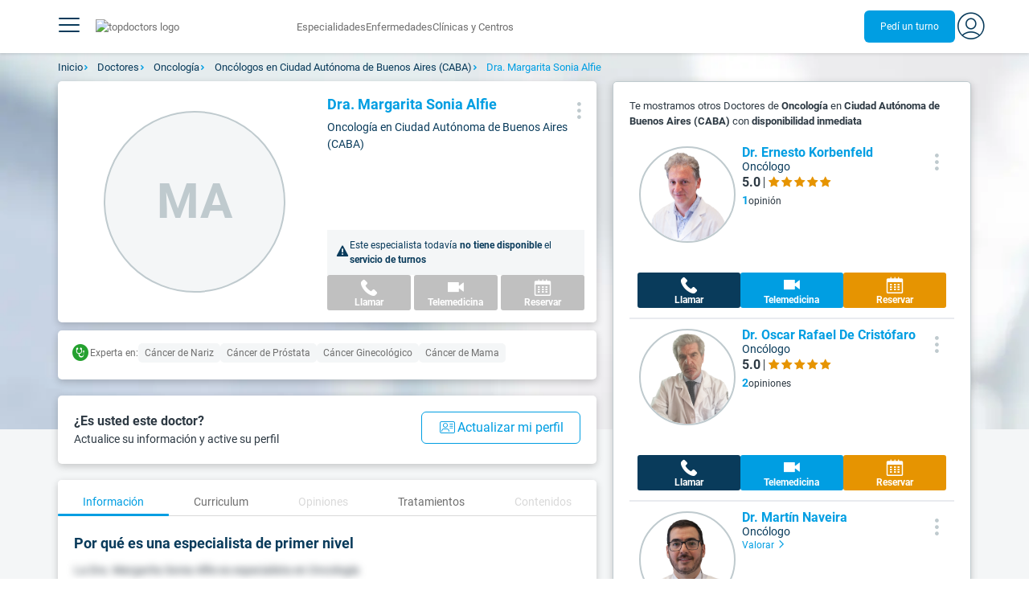

--- FILE ---
content_type: text/html;charset=utf-8
request_url: https://www.topdoctors.com.ar/doctor/margarita-sonia-alfie/
body_size: 173193
content:
<!DOCTYPE html><html  lang="es-AR" dir="ltr"><head><meta charset="utf-8"><meta name="viewport" content="width=device-width, initial-scale=1.0, maximum-scale=1.0, user-scalable=no"><title>Dra. Margarita Sonia Alfie: especialista en Oncología en Ciudad Autónoma de Buenos Aires (CABA) | Top Doctors</title><link rel="preconnect" href="https://consent.cookiebot.com"><link rel="preconnect" href="https://www.googletagmanager.com"><style>html{box-sizing:border-box}body,html{font-family:inherit;font-size:16px;touch-action:pan-y}body,button,html,input,select,textarea{font-family:Roboto,sans-serif}*,:after,:before{box-sizing:inherit}body{color:var(--td-greyDarker);line-height:1.5;margin:0;scrollbar-color:var(--td-light) var(--td-grey)}body,dd,figure,h1,h2,h3,h4,h5,hr,html,iframe,li,ol,p,pre,textarea,ul{margin:0;padding:0}body::-webkit-scrollbar{width:11px}body::-webkit-scrollbar-track{background:var(--td-grey)}body::-webkit-scrollbar-thumb{background-color:var(--td-light);border:3px solid var(--td-grey);border-radius:6px}.layout-main{background-color:var(--td-lighter)}hr{border:initial;border-color:initial;border-top:1px solid var(--td-burgerBg)!important;height:1px;margin:1.5rem 0}hr.is-light{border-top:1px solid var(--td-grey)!important}ol{padding-left:.75rem}ol li{list-style-position:outside;list-style-type:decimal;margin-left:.75rem}ul{list-style-type:none;margin-block-end:0;margin-block-start:0;margin-inline-end:0;margin-inline-start:0;padding-inline-start:0}button,input,select,textarea{font:inherit;margin:0}textarea{max-width:100%;min-width:100%;resize:vertical}a{color:var(--td-info);cursor:pointer;text-decoration:none}a:hover{color:var(--td-info-lighten-10)}p{font-size:.875rem}h1,h2,h3,h4,h5,h6,p{margin-block-end:0;margin-block-start:0}h1,h2,h3,h4,h5,h6{font-weight:var(--td-weight-regular)}strong{color:inherit;font-weight:700}small{font-size:.8rem}span:hover{background-color:transparent}.is-slide{overflow-x:auto}.overflow-hidden{overflow:hidden}.overflow-y-hidden{overflow-y:hidden}.overflow-x-hidden{overflow-x:hidden}.overflow-x-visible{overflow-x:visible}.is-truncated{display:inline-block}.is-ellipsis,.is-truncated{overflow:hidden;text-overflow:ellipsis;white-space:nowrap}.no-ellipsis{overflow:unset!important;text-overflow:unset!important;white-space:normal!important}.line-clamp-1{-webkit-line-clamp:1;line-clamp:1}.line-clamp-1,.line-clamp-2{display:-webkit-box;-webkit-box-orient:vertical;overflow:hidden}.line-clamp-2{-webkit-line-clamp:2;line-clamp:2}.line-clamp-3{-webkit-line-clamp:3;line-clamp:3}.line-clamp-3,.line-clamp-4{display:-webkit-box;-webkit-box-orient:vertical;overflow:hidden}.line-clamp-4{-webkit-line-clamp:4;line-clamp:4}.is-underlined{text-decoration:underline;text-underline-position:under}.is-uppercase{text-transform:uppercase}.has-text-centered{text-align:center}.has-text-left{text-align:left}.has-text-right{text-align:right}.has-text-justified{text-align:justify}.has-text-weight-light{font-weight:300!important}.has-text-weight-normal{font-weight:400!important}.has-text-weight-semibold{font-weight:600!important}.has-text-weight-bold{font-weight:700!important}.has-text-primary{color:var(--td-primary)!important}.has-text-info{color:var(--td-info)!important}.has-text-warning{color:var(--td-warning)!important}.has-text-white{color:var(--td-white)!important}.has-text-grey{color:var(--td-grey)!important}.has-text-grey-light{color:var(--td-greyLight)!important}.has-text-grey-normal{color:#859aa2;line-height:1.2rem}.has-text-grey-medium{color:var(--td-greyMedium)!important}.has-text-grey-dark{color:var(--td-greyDark)!important}.has-text-grey-darker{color:var(--td-greyDarker)!important}.has-text-green-light{color:var(--td-lightGreen)}.has-text-warning-alt{color:var(--td-warning-alt)!important}.has-text-success{color:var(--td-success)!important}.has-text-danger{color:var(--td-danger)!important}.has-text-blue-gradient{background:-webkit-linear-gradient(var(--td-primary),var(--td-info));-webkit-background-clip:text;background-clip:text;-webkit-text-fill-color:transparent}.white-space-normal{white-space:normal}.is-capitalize:first-letter{text-transform:uppercase}.is-capitalize-all{text-transform:capitalize}.text-with-icon{align-items:center;display:inline-flex;gap:.5rem}.word-break{word-break:break-word}.is-size-1{font-size:var(--td-size-1)!important}.is-size-2{font-size:var(--td-size-2)!important}.is-size-3{font-size:var(--td-size-3)!important}.is-size-4{font-size:var(--td-size-4)!important}.is-size-5{font-size:var(--td-size-5)!important}.is-size-6{font-size:var(--td-size-6)!important}.is-size-7{font-size:var(--td-size-7)!important}.is-size-8{font-size:var(--td-size-8)!important}.is-size-9{font-size:var(--td-size-9)!important}.is-size-10{font-size:var(--td-size-10)!important}.is-size-base{font-size:var(--td-font-base)}@media screen and (max-width:768px){.is-size-1-mobile{font-size:var(--td-size-1)!important}.is-size-2-mobile{font-size:var(--td-size-2)!important}.is-size-3-mobile{font-size:var(--td-size-3)!important}.is-size-4-mobile{font-size:var(--td-size-4)!important}.is-size-5-mobile{font-size:var(--td-size-5)!important}.is-size-6-mobile{font-size:var(--td-size-6)!important}.is-size-7-mobile{font-size:var(--td-size-7)!important}.is-size-8-mobile{font-size:var(--td-size-8)!important}.is-size-9-mobile{font-size:var(--td-size-9)!important}.is-size-10-mobile{font-size:var(--td-size-10)!important}}@media print,screen and (min-width:769px){.is-size-1-tablet{font-size:var(--td-size-1)!important}.is-size-2-tablet{font-size:var(--td-size-2)!important}.is-size-3-tablet{font-size:var(--td-size-3)!important}.is-size-4-tablet{font-size:var(--td-size-4)!important}.is-size-5-tablet{font-size:var(--td-size-5)!important}.is-size-6-tablet{font-size:var(--td-size-6)!important}.is-size-7-tablet{font-size:var(--td-size-7)!important}.is-size-8-tablet{font-size:var(--td-size-8)!important}.is-size-9-tablet{font-size:var(--td-size-9)!important}.is-size-10-tablet{font-size:var(--td-size-10)!important}}@media screen and (max-width:1023px){.is-size-1-touch{font-size:var(--td-size-1)!important;line-height:4.7rem}.is-size-2-touch{font-size:var(--td-size-2)!important;line-height:3.3rem}.is-size-3-touch{font-size:var(--td-size-3)!important;line-height:2.8rem}.is-size-4-touch{font-size:var(--td-size-4)!important;line-height:2.2rem}.is-size-5-touch{font-size:var(--td-size-5)!important;line-height:1.875rem}.is-size-6-touch{font-size:var(--td-size-6)!important;line-height:1.5rem}.is-size-7-touch{font-size:var(--td-size-7)!important;line-height:1.4rem}.is-size-8-touch{font-size:var(--td-size-8)!important;line-height:1.25rem}.is-size-9-touch{font-size:var(--td-size-9)!important;line-height:1.09rem}.is-size-10-touch{font-size:var(--td-size-10)!important;line-height:.94rem}}@media screen and (min-width:1024px){.is-size-1-desktop{font-size:var(--td-size-1)!important}.is-size-2-desktop{font-size:var(--td-size-2)!important}.is-size-3-desktop{font-size:var(--td-size-3)!important}.is-size-4-desktop{font-size:var(--td-size-4)!important}.is-size-5-desktop{font-size:var(--td-size-5)!important}.is-size-6-desktop{font-size:var(--td-size-6)!important}.is-size-7-desktop{font-size:var(--td-size-7)!important}.is-size-8-desktop{font-size:var(--td-size-8)!important}.is-size-9-desktop{font-size:var(--td-size-9)!important}.is-size-10-desktop{font-size:var(--td-size-10)!important}}@media screen and (min-width:1216px){.is-size-1-widescreen{font-size:var(--td-size-1)!important}.is-size-2-widescreen{font-size:var(--td-size-2)!important}.is-size-3-widescreen{font-size:var(--td-size-3)!important}.is-size-4-widescreen{font-size:var(--td-size-4)!important}.is-size-5-widescreen{font-size:var(--td-size-5)!important}.is-size-6-widescreen{font-size:var(--td-size-6)!important}.is-size-7-widescreen{font-size:var(--td-size-7)!important}.is-size-8-widescreen{font-size:var(--td-size-8)!important}.is-size-9-widescreen{font-size:var(--td-size-9)!important}.is-size-10-widescreen{font-size:var(--td-size-10)!important}}@media screen and (min-width:1408px){.is-size-1-fullhd{font-size:var(--td-size-1)!important}.is-size-2-fullhd{font-size:var(--td-size-2)!important}.is-size-3-fullhd{font-size:var(--td-size-3)!important}.is-size-4-fullhd{font-size:var(--td-size-4)!important}.is-size-5-fullhd{font-size:var(--td-size-5)!important}.is-size-6-fullhd{font-size:var(--td-size-6)!important}.is-size-7-fullhd{font-size:var(--td-size-7)!important}.is-size-8-fullhd{font-size:var(--td-size-8)!important}.is-size-9-fullhd{font-size:var(--td-size-9)!important}.is-size-10-fullhd{font-size:var(--td-size-10)!important}}.is-large{font-size:var(--td-font-large)}.is-relative{position:relative}@media screen and (max-width:768px){.is-hidden-mobile,.is-hidden-tablet,.is-hidden-touch{display:none}}.is-hidden{display:none}.is-block{display:block}.is-rounded{border-radius:50%}.is-radius-small{border-radius:4px}.is-radius-medium{border-radius:6px}.has-cursor-pointer{cursor:pointer}.is-fullheight{height:100%}.is-fullwidth{width:100%}.is-clickable{cursor:pointer;pointer-events:auto!important}.is-absolute{position:absolute}@font-face{font-display:swap;font-family:Roboto;font-style:normal;font-weight:300;src:url(/fonts/Roboto-Light.woff2) format("woff2")}@font-face{font-display:swap;font-family:Roboto;font-style:normal;font-weight:500;src:url(/fonts/Roboto-Regular.woff2) format("woff2")}@font-face{font-display:swap;font-family:Roboto;font-style:normal;font-weight:700;src:url(/fonts/Roboto-Bold.woff2) format("woff2")}@font-face{font-display:block;font-family:td-font-icons;font-style:normal;font-weight:400;src:url(/fonts/icomoon.woff2) format("woff2")}[class*=" td-icon-"],[class^=td-icon-]{font-family:td-font-icons!important;speak:none;font-display:"swap";font-style:normal;font-variant:normal;font-weight:400;line-height:1;text-transform:none;-webkit-font-smoothing:antialiased;-moz-osx-font-smoothing:grayscale}.td-icon-xxxsmall{font-size:.8rem!important}.td-icon-xxsmall{font-size:1rem!important}.td-icon-xsmall{font-size:1.5rem!important}.td-icon-small{font-size:2rem!important}.td-icon-medium{font-size:2.5rem!important}.td-icon-big{font-size:3rem!important}.td-icon-bigger{font-size:4rem!important}.td-icon-xl{font-size:5rem!important}.td-icon-xxl{font-size:6rem!important}.td-icon-stack-container{display:inline-block;height:2em;line-height:2em;position:relative;vertical-align:middle;width:2em}.td-icon-stack{height:100%;left:0;position:absolute;text-align:center;width:100%}.td-icon-inverse{color:#fff}.td-icon-filled-add:before{content:""}.td-icon-filled-add-user:before{content:""}.td-icon-filled-alphabet:before{content:""}.td-icon-filled-apple:before{content:""}.td-icon-filled-apple-bubble:before{content:""}.td-icon-filled-calendar:before{content:""}.td-icon-filled-arrow-left:before{content:""}.td-icon-filled-arrow-right:before{content:""}.td-icon-filled-article:before{content:""}.td-icon-filled-asistant:before{content:""}.td-icon-filled-assistencial:before{content:""}.td-icon-filled-asterisk:before{content:""}.td-icon-filled-avatar:before{content:""}.td-icon-filled-blood:before{content:""}.td-icon-filled-burger:before{content:""}.td-icon-filled-cardio:before{content:""}.td-icon-filled-caret-down:before{content:""}.td-icon-filled-caret-left:before{content:""}.td-icon-filled-caret-left-bubble:before{content:""}.td-icon-filled-caret-right:before{content:""}.td-icon-filled-caret-right-bubble:before{content:""}.td-icon-filled-caret-up:before{content:""}.td-icon-filled-caret-up-bubble:before{content:""}.td-icon-filled-cart:before{content:""}.td-icon-filled-check:before{content:""}.td-icon-filled-check-bubble:before{content:""}.td-icon-filled-chevron-down:before{content:""}.td-icon-filled-chevron-down-bubble:before{content:""}.td-icon-filled-chevron-left-bold:before{content:""}.td-icon-filled-chevron-left-bubble:before{content:""}.td-icon-filled-chevron-right-bold:before{content:""}.td-icon-filled-chevron-right-bubble:before{content:""}.td-icon-filled-chevron-up:before{content:""}.td-icon-filled-chevron-up-bubble:before{content:""}.td-icon-filled-chrome:before{content:""}.td-icon-filled-chrome-bubble:before{content:""}.td-icon-filled-circle-pharmacy:before{content:""}.td-icon-filled-clock:before{content:""}.td-icon-filled-close:before{content:""}.td-icon-filled-coins:before{content:""}.td-icon-filled-copiar:before{content:""}.td-icon-filled-cv:before{content:""}.td-icon-filled-data:before{content:""}.td-icon-filled-dialogue:before{content:""}.td-icon-filled-dictionary:before{content:""}.td-icon-filled-doctor:before{content:""}.td-icon-filled-doctor-avatar:before{content:""}.td-icon-filled-down-bubble:before{content:""}.td-icon-filled-download:before{content:""}.td-icon-filled-downloads:before{content:""}.td-icon-filled-expert:before{content:""}.td-icon-filled-expert-bubble:before{content:""}.td-icon-filled-explorer:before{content:""}.td-icon-filled-explorer-bubble:before{content:""}.td-icon-filled-facebook:before{content:""}.td-icon-filled-facebook-bubble:before{content:""}.td-icon-filled-favourite:before{content:""}.td-icon-filled-firefox:before{content:""}.td-icon-filled-firefox-bubble:before{content:""}.td-icon-filled-fullcircle:before{content:""}.td-icon-filled-funnel:before{content:""}.td-icon-filled-gallery:before{content:""}.td-icon-filled-geolocation:before{content:""}.td-icon-filled-googleplay:before{content:""}.td-icon-filled-googleplay-bubble:before{content:""}.td-icon-filled-hide:before{content:""}.td-icon-filled-home:before{content:""}.td-icon-filled-info:before{content:""}.td-icon-filled-info-bubble:before{content:""}.td-icon-filled-instagram:before{content:""}.td-icon-filled-instagram-bubble:before{content:""}.td-icon-filled-insurance:before{content:""}.td-icon-filled-insurance-saudi:before{content:""}.td-icon-filled-key:before{content:""}.td-icon-filled-left-quotes:before{content:""}.td-icon-filled-less:before{content:""}.td-icon-filled-linkedin:before{content:""}.td-icon-filled-linkedin-bubble:before{content:""}.td-icon-filled-location:before{content:""}.td-icon-filled-location-full:before{content:""}.td-icon-filled-lock:before{content:""}.td-icon-filled-mail:before{content:""}.td-icon-filled-mail-bubble:before{content:""}.td-icon-filled-menu:before{content:""}.td-icon-filled-microphone:before{content:""}.td-icon-filled-offer:before{content:""}.td-icon-filled-open-pharmacy:before{content:""}.td-icon-filled-opera:before{content:""}.td-icon-filled-opera-bubble:before{content:""}.td-icon-filled-patient:before{content:""}.td-icon-filled-patients:before{content:""}.td-icon-filled-pharmacy:before{content:""}.td-icon-filled--pharmacy:before{content:""}.td-icon-filled-pharmacy24:before{content:""}.td-icon-filled-photo:before{content:""}.td-icon-filled-pinterest:before{content:""}.td-icon-filled-pinterest-bubble:before{content:""}.td-icon-filled-question:before{content:""}.td-icon-filled-question-bubble:before{content:""}.td-icon-filled-right-quotes:before{content:""}.td-icon-filled-riyal-saudi:before{content:""}.td-icon-filled-safari:before{content:""}.td-icon-filled-safari-bubble:before{content:""}.td-icon-filled-search:before{content:""}.td-icon-filled-search-bubble:before{content:""}.td-icon-filled-share:before{content:""}.td-icon-filled-shop:before{content:""}.td-icon-filled-show:before{content:""}.td-icon-filled-skin:before{content:""}.td-icon-filled-sport:before{content:""}.td-icon-filled-star-empty:before{content:""}.td-icon-filled-star-full:before{content:""}.td-icon-filled-star-middle:before{content:""}.td-icon-filled-teaching:before{content:""}.td-icon-filled-telemedicine:before{content:""}.td-icon-filled-telephone:before{content:""}.td-icon-filled-telephone-bubble:before{content:""}.td-icon-filled-tooth:before{content:""}.td-icon-filled-topdoctors:before{content:""}.td-icon-filled-alert:before{content:""}.td-icon-filled-treatment:before{content:""}.td-icon-filled-upload:before{content:""}.td-icon-filled-video:before{content:""}.td-icon-filled-vimeo:before{content:""}.td-icon-filled-vimeo-bubble:before{content:""}.td-icon-filled-country:before{content:""}.td-icon-filled-whatsapp:before{content:""}.td-icon-filled-whatsapp-bubble:before{content:""}.td-icon-filled-youtube:before{content:""}.td-icon-filled-youtube-bubble:before{content:""}.td-icon-outline-add-user:before{content:""}.td-icon-outline-alert:before{content:""}.td-icon-outline-alphabet:before{content:""}.td-icon-outline-appoinment:before{content:""}.td-icon-outline-appointment-ended:before{content:""}.td-icon-outline-appointment-type:before{content:""}.td-icon-outline-article:before{content:""}.td-icon-outline-assitencial:before{content:""}.td-icon-outline-attach:before{content:""}.td-icon-outline-avatar:before{content:""}.td-icon-outline-award:before{content:""}.td-icon-outline-billing:before{content:""}.td-icon-outline-billing-screen:before{content:""}.td-icon-outline-billing-time:before{content:""}.td-icon-outline-blog:before{content:""}.td-icon-outline-building:before{content:""}.td-icon-outline-bus:before{content:""}.td-icon-outline-calendar:before{content:""}.td-icon-outline-calendar-blank:before{content:""}.td-icon-outline-calendar-blank-multi:before{content:""}.td-icon-outline-calendar-check:before{content:""}.td-icon-outline-calendar-hour:before{content:""}.td-icon-outline-calendar-month:before{content:""}.td-icon-outline-calendar-week:before{content:""}.td-icon-outline-calendar-year:before{content:""}.td-icon-outline-call:before{content:""}.td-icon-outline-cancel:before{content:""}.td-icon-outline-car:before{content:""}.td-icon-outline-cardio:before{content:""}.td-icon-outline-cart:before{content:""}.td-icon-outline-center:before{content:""}.td-icon-outline-certificates:before{content:""}.td-icon-outline-check:before{content:""}.td-icon-outline-city:before{content:""}.td-icon-outline-clock:before{content:""}.td-icon-outline-cloud:before{content:""}.td-icon-outline-comment:before{content:""}.td-icon-outline-communication:before{content:""}.td-icon-outline-conference:before{content:""}.td-icon-outline-configuration:before{content:""}.td-icon-outline-connection:before{content:""}.td-icon-outline-country:before{content:""}.td-icon-outline-cv:before{content:""}.td-icon-outline-data:before{content:""}.td-icon-outline-delivery:before{content:""}.td-icon-outline-dentist:before{content:""}.td-icon-outline-dialogue:before{content:""}.td-icon-outline-dialogue-alert:before{content:""}.td-icon-outline-dictionary:before{content:""}.td-icon-outline-doctor:before{content:""}.td-icon-outline-doctor-file:before{content:""}.td-icon-outline-doctor-id:before{content:""}.td-icon-outline-document:before{content:""}.td-icon-outline-dollar:before{content:""}.td-icon-outline-download:before{content:""}.td-icon-outline-edit:before{content:""}.td-icon-outline-euro:before{content:""}.td-icon-outline-event:before{content:""}.td-icon-outline-external-link:before{content:""}.td-icon-outline-favourites:before{content:""}.td-icon-outline-female:before{content:""}.td-icon-outline-filters:before{content:""}.td-icon-outline-finger-print:before{content:""}.td-icon-outline-flag:before{content:""}.td-icon-outline-funnel:before{content:""}.td-icon-outline-gender:before{content:""}.td-icon-outline-geolocation:before{content:""}.td-icon-outline-go-back:before{content:""}.td-icon-outline-help:before{content:""}.td-icon-outline-history:before{content:""}.td-icon-outline-home:before{content:""}.td-icon-outline-illness:before{content:""}.td-icon-outline-image:before{content:""}.td-icon-outline-insurance:before{content:""}.td-icon-outline-insurance-saudi:before{content:""}.td-icon-outline-key:before{content:""}.td-icon-outline-kid:before{content:""}.td-icon-outline-laboratory:before{content:""}.td-icon-outline-like:before{content:""}.td-icon-outline-list:before{content:""}.td-icon-outline-location:before{content:""}.td-icon-outline-lock:before{content:""}.td-icon-outline-logout:before{content:""}.td-icon-outline-mail:before{content:""}.td-icon-outline-male:before{content:""}.td-icon-outline-man:before{content:""}.td-icon-outline-map:before{content:""}.td-icon-outline-marketing:before{content:""}.td-icon-outline-messaging:before{content:""}.td-icon-outline-more:before{content:""}.td-icon-outline-next:before{content:""}.td-icon-outline-nopay:before{content:""}.td-icon-outline-notification:before{content:""}.td-icon-outline-offer:before{content:""}.td-icon-outline-organize:before{content:""}.td-icon-outline-patient:before{content:""}.td-icon-outline-patients:before{content:""}.td-icon-outline-payment:before{content:""}.td-icon-outline-pending:before{content:""}.td-icon-outline-pharmacy:before{content:""}.td-icon-outline-photo:before{content:""}.td-icon-outline-plan:before{content:""}.td-icon-outline-pound:before{content:""}.td-icon-outline-print:before{content:""}.td-icon-outline-private-companies:before{content:""}.td-icon-outline-coins:before{content:""}.td-icon-outline-coins-slash:before{content:""}.td-icon-outline-profile:before{content:""}.td-icon-outline-prohibited:before{content:""}.td-icon-outline-public-organitzation:before{content:""}.td-icon-outline-question:before{content:""}.td-icon-outline-rating:before{content:""}.td-icon-outline-ratings-management:before{content:""}.td-icon-outline-refresh:before{content:""}.td-icon-outline-reset:before{content:""}.td-icon-outline-riyal-saudi:before{content:""}.td-icon-outline-search:before{content:""}.td-icon-outline-security:before{content:""}.td-icon-outline-share:before{content:""}.td-icon-outline-shop:before{content:""}.td-icon-outline-smartphone:before{content:""}.td-icon-outline-sound:before{content:""}.td-icon-outline-specialty:before{content:""}.td-icon-outline-state:before{content:""}.td-icon-outline-statics-02:before{content:""}.td-icon-outline-statics-03:before{content:""}.td-icon-outline-statistics-01:before{content:""}.td-icon-outline-stop:before{content:""}.td-icon-outline-structure:before{content:""}.td-icon-outline-switch:before{content:""}.td-icon-outline-symtptom:before{content:""}.td-icon-outline-tags:before{content:""}.td-icon-outline-target:before{content:""}.td-icon-outline-teaching:before{content:""}.td-icon-outline-telemedicine:before{content:""}.td-icon-outline-test:before{content:""}.td-icon-outline-topfarma:before{content:""}.td-icon-outline-treatment:before{content:""}.td-icon-outline-triangle-alert:before{content:""}.td-icon-outline-upload:before{content:""}.td-icon-outline-video:before{content:""}.td-icon-outline-videoconference:before{content:""}.td-icon-outline-waittingroom:before{content:""}.td-icon-outline-wearable:before{content:""}.td-icon-outline-woman:before{content:""}.td-icon-outline-zoom:before{content:""}.td-icon-outline-zoomout:before{content:""}.td-icon-staticpage-article:before{content:""}.td-icon-staticpage-dictionary:before{content:""}.td-icon-staticpage-doctor:before{content:""}.td-icon-staticpage-symptom:before{content:""}.td-icon-stepper-checked:before{content:""}.td-icon-stepper-confirmed:before{content:""}.td-icon-stepper-data:before{content:""}.td-icon-stepper-details:before{content:""}.td-icon-stepper-insurance:before{content:""}.td-icon-stepper-location:before{content:""}.td-icon-stepper-profile:before{content:""}.td-icon-stepper-search:before{content:""}.td-icon-stepper-specialty:before{content:""}.td-icon-filled-spotify-bubble:before{content:"";padding:0 2px}.td-icon-filled-twitter-bubble:before{content:"";transform:scale(.9)}.td-icon-filled-chevron-left:before{content:""}.td-icon-filled-chevron-right:before{content:""}.td-icon-filled-chevron-up:before{content:""}.td-icon-filled-chevron-down:before{content:""}.container{flex-grow:1;margin:0 auto;position:relative;width:100%}.container.is-fluid{max-width:none!important;padding-left:32px;padding-right:32px;width:100%}.container.is-max-tablet{max-width:705px}@media screen and (min-width:1024px){.container{max-width:960px}}@media screen and (max-width:1215px){.container.is-widescreen:not(.is-max-tablet):not(.is-max-desktop){max-width:1152px}}@media screen and (max-width:1407px){.container.is-fullhd:not(.is-max-tablet):not(.is-max-desktop):not(.is-max-widescreen){max-width:1344px}}@media screen and (min-width:1216px){.container:not(.is-max-tablet):not(.is-max-desktop){max-width:1152px}}@media screen and (min-width:1408px){.container:not(.is-max-tablet):not(.is-max-desktop):not(.is-max-widescreen){max-width:1344px}}@media screen and (max-width:767px){.container{max-width:100%!important;padding:0 var(--td-mobile-container-padding);width:100%!important}}@media screen and (min-width:928px){.container{max-width:864px!important}}@media screen and (min-width:1106px){.container{max-width:1042px!important}}@media screen and (min-width:1200px){.container{max-width:1136px!important}}button{-webkit-appearance:none;-moz-appearance:none;appearance:none;color:inherit;font-family:inherit;font-size:1.25rem;font-size:1em;line-height:normal;margin:0;transition-duration:.3s;transition-property:background-color,border-color,color}button,button.no-btn{background:none;border:none;cursor:pointer;padding:0}button.no-btn{-webkit-appearance:none;outline:none}button.no-btn:active,button.no-btn:focus{outline:none}.button{align-items:center;border:1px solid;border-radius:6px;cursor:pointer;display:block;display:inline-flex;flex-wrap:nowrap;font-size:1rem;gap:.5rem;height:2.5rem;justify-content:center;line-height:1.5;padding:5px 20px;transition:.3s;white-space:nowrap}.button.no-border{border:none}.button.is-large{height:3.75rem}.button.is-rounded{border-radius:9999px}.button.has-chevron-right{position:relative}.button.has-chevron-right:after{content:"";font-display:"swap";font-family:td-font-icons;font-size:.7rem;position:relative}.button.has-chevron-right:hover:not(.is-info){border:1px solid transparent!important}.button.has-chevron-left,.button.has-chevron-right:not(.is-info){border:1px solid transparent}.button.has-chevron-left{position:relative}.button.has-chevron-left:before{content:"";font-display:"swap";font-family:td-font-icons;font-size:.7rem;position:relative}.button.has-chevron-left:hover:not(.is-info){border:1px solid transparent!important}.button.has-chevron-left:not(.is-info){border:1px solid transparent}.button.is-xsmall{font-size:.8rem;height:25px}.button.is-small{border-radius:3px}.button.is-black{background-color:var(--td-black);color:var(--td-white)}.button.has-background-white:hover{background-color:var(--td-paperLight)}.button.is-primary{background-color:var(--td-primary);color:var(--td-white)}.button.is-warning{background-color:var(--td-warning);color:var(--td-white)}.button.is-info{background-color:var(--td-info);border:none;color:var(--td-white)}.button.is-info:hover{background-color:var(--td-primaryLight)}.button.is-danger{background-color:var(--td-danger);border:none;color:var(--td-white)}.button.is-danger:hover{background-color:var(--td-dangerDark)}.button.is-info[disabled]{background-color:var(--td-primaryDisabled)}.button.is-gradient-blue-turquoise{background:linear-gradient(to right,var(--td-info) 0,#31d3de 100%);border:none;color:#fff;font-size:.75rem;transition:none}.button.is-gradient-blue-turquoise:hover{background:var(--td-primaryLight)}.button.is-gradient-blue-turquoise[disabled]{background:var(--td-primaryDisabled)}.button.is-primary{color:#fff}.button.is-primary-light{background-color:var(--td-primaryLight);border-color:transparent;color:#fff}.button.is-primary-light:hover{background-color:var(--td-primaryRegular)}.button.is-primary-light[disabled]{background-color:var(--td-primaryDisabled)}.button.is-success{background-color:var(--td-success);color:#fff}.button.is-success:hover{background-color:var(--td-darkGreen)}.button.is-outlined{border:1px solid}.button.is-outlined.is-info{border-color:var(--td-info)}.button.is-outlined.is-awards{border-color:var(--td-awardGold);color:var(--td-awardGold)!important}.button.is-outlined:not(:hover){background-color:#fff!important;color:var(--td-info)}.button.is-outlined.is-info:hover{background-color:#fff;border-color:var(--td-primaryLight);border:1px solid var(--td-primaryLight);color:var(--td-primaryLight)}.button.is-outlined.is-awards:hover{color:var(--td-white)!important}.button.is-outlined.is-info[disabled]{background-color:#fff;border-color:var(--td-primaryDisabled);color:var(--td-primaryDisabled)}.button.is-outlined.is-info:active,.button.is-outlined.is-info:focus{color:var(--td-info)!important}.button.is-note{border-color:var(--td-info);color:var(--td-info);height:auto;padding:.25rem 1rem}.button.is-note:hover{background:var(--td-info);color:#fff}.button.is-note:hover a{color:#fff}a.has-icon,button.has-icon{display:inline-block!important;overflow:visible;padding:20px}.dropdown .dropdown-trigger .button{color:var(--td-greyDark)}@media screen and (max-width:768px){.button.fix-height{height:100%!important;white-space:inherit}}@media screen and (min-width:1441px){.button.is-large{font-size:1.3rem}}.button.is-loading{filter:grayscale(.7);pointer-events:none;position:relative}.button.is-loading:after{animation:spin .8s linear infinite;border:2px solid var(--td-grey);border-radius:50%;border-top-color:var(--td-primary);content:"";height:1rem;width:1rem}@keyframes spin{0%{transform:rotate(0)}to{transform:rotate(1turn)}}.main-title{line-height:50px}.main-title-1{color:var(--td-primary);font-size:2.625rem;font-weight:700}@media screen and (max-width:768px){.main-title-1{font-size:1.75rem}}.main-title-2{color:var(--td-primary);font-size:2.25rem;font-weight:700;line-height:1.5}@media screen and (max-width:768px){.main-title-2{font-size:1.5rem}}.main-title-3{color:var(--td-primary);font-size:1.75rem;font-weight:300}.main-title-4{font-size:1.5rem}.main-title-4,.main-title-5{color:var(--td-primary);font-weight:400}.main-title-5{font-size:1.25rem}.paragraph-title{color:var(--td-primary);font-size:1.25rem;font-weight:700}.paragraph-title-small{color:var(--td-primary);font-size:1rem;font-weight:700}.paragraph-big{color:var(--td-greyDarker);font-size:1.125rem;font-weight:300}.paragraph-normal{font-size:.875rem}.paragraph-normal,.paragraph-small{color:var(--td-greyDarker);font-weight:400}.paragraph-small{font-size:.75rem}@media(min-width:0px)and (max-width:768px){.main-title-3{font-size:1.25rem;line-height:1}}@media(min-width:0px)and (max-width:575px){.title{font-size:1.75rem}}.title{font-weight:700;line-height:1.125}.title.is-1{font-size:3rem}.title.is-2{font-size:2.5rem}.title.is-3{font-size:2rem}.title.is-4{font-size:1.5rem}.title.is-5{font-size:1.25rem}.title.is-6{font-size:1rem}.profile-title-1{color:var(--td-primary)}.profile-title-1,.profile-title-2{font-size:1rem;font-weight:700;margin-bottom:10px}.profile-title-2{color:var(--td-greyDarker)}.profile-title-3{color:var(--td-primary);font-size:1rem;margin-bottom:10px;width:100%}img{height:auto;max-width:100%}.img-cover{-o-object-fit:cover;object-fit:cover}.img-contain{-o-object-fit:contain;object-fit:contain}.img-position-bottom{-o-object-position:bottom;object-position:bottom}.card{background-color:var(--td-white);border-radius:8px;box-shadow:0 3px 6px #0000001a;color:var(--td-greyDarker);overflow:hidden;padding:.75rem}a:has(.card) .card:hover{outline:1px solid var(--td-info)}.card--big{border-radius:12px}.box{background-color:var(--td-white);border-radius:6px;box-shadow:none}.alert-box{background-color:var(--td-paperOrange);border:1px solid var(--td-warning);border-radius:3px;padding:.25rem .5rem}.alert-box--icon{align-items:center;display:flex;gap:.5rem}.alert-box--icon i{color:var(--td-warning)}.rounded-box{border-radius:50px;padding:.25rem .5rem}.rounded-box,.warning-light-box{background-color:var(--td-lighter)}.warning-light-box{color:var(--td-primary);padding:1.5rem}.warning-light-box--icon{align-items:center;display:flex;gap:.5rem;justify-content:center}.warning-light-box--icon i{color:var(--td-primary)}.control{box-sizing:border-box;clear:both;font-size:var(--td-font-base);position:relative;text-align:inherit}.control.has-icons-left{align-items:center;display:flex;flex-direction:row;width:100%}.control .input{width:100%}.control.has-icons-left i{align-items:center;display:flex;justify-content:center;left:0;position:absolute;width:2.5rem}.control .input{font-size:var(--td-size-8)}.control.has-icons-left .icon{height:100%;width:40px}.control.has-icons-left .input{padding-left:2.5rem}.control.has-addons .button:first-child,.control.has-addons .input:first-child,.control.has-addons .select select:first-child,.control.has-addons .select:first-child,.control.has-addons .textarea:first-child{border-radius:var(--td-radius) 0 0 var(--td-radius)}.control.has-addons .button.is-expanded,.control.has-addons .input.is-expanded,.control.has-addons .is-expanded.textarea,.control.has-addons .select.is-expanded{border-radius:inherit}.control.has-addons .button,.control.has-addons .input,.control.has-addons .select,.control.has-addons .textarea{border-radius:0}.control.has-addons .button:last-child,.control.has-addons .input:last-child,.control.has-addons .select:last-child,.control.has-addons .textarea:last-child{border-radius:var(--td-radius)}.input,input{background-color:var(--td-white);font-size:.9rem!important}.input.is-active,.input.is-focused,.input:active,.input:focus,.is-focused,.textarea.is-active,.textarea.is-focused,.textarea:active,.textarea:focus{box-shadow:0 0 0 .125em #009bde40!important;outline:1px solid var(--td-info)!important}.input,input{border:1px solid var(--td-greyLight);color:var(--td-greyDarker)}.input--box{height:48px;padding:12px}.input::-moz-placeholder,input::-moz-placeholder{color:var(--td-greyMedium-darken-10)!important;opacity:1}.input::placeholder,input::placeholder{color:var(--td-greyMedium-darken-10)!important;opacity:1}.input:hover,input:focus,textarea:focus{border-color:var(--td-info);outline:none}@supports (-webkit-touch-callout:none){input{font-size:16px!important}}:root{--spacing-1:10px;--spacing-2:20px;--spacing-3:30px;--spacing-4:40px;--spacing-5:50px;--spacing-6:60px;--spacing-7:70px}.ma-auto,.my-auto{margin:auto!important}.pa-0{padding:0!important}.ma-0{margin:0!important}.mx-auto{margin-left:auto!important;margin-right:auto!important}.mt-auto{margin-top:auto!important}.mb-auto{margin-bottom:auto!important}.ml-auto{margin-left:auto!important}.mr-auto{margin-right:auto!important}.mt-0{margin-top:0!important}.pt-0{padding-top:0!important}.mr-0{margin-right:0!important}.pr-0{padding-right:0!important}.mb-0{margin-bottom:0!important}.pb-0{padding-bottom:0!important}.ml-0{margin-left:0!important}.pl-0{padding-left:0!important}.mt-1{margin-top:var(--spacing-1)!important}.mb-1{margin-bottom:var(--spacing-1)!important}.ml-1{margin-left:var(--spacing-1)!important}.mr-1{margin-right:var(--spacing-1)!important}.ma-1{margin:var(--spacing-1)!important}.pt-1{padding-top:var(--spacing-1)!important}.pb-1{padding-bottom:var(--spacing-1)!important}.pl-1{padding-left:var(--spacing-1)!important}.pr-1{padding-right:var(--spacing-1)!important}.pa-1{padding:var(--spacing-1)!important}.mt-2{margin-top:var(--spacing-2)!important}.mb-2{margin-bottom:var(--spacing-2)!important}.ml-2{margin-left:var(--spacing-2)!important}.mr-2{margin-right:var(--spacing-2)!important}.ma-2{margin:var(--spacing-2)!important}.pt-2{padding-top:var(--spacing-2)!important}.pb-2{padding-bottom:var(--spacing-2)!important}.pl-2{padding-left:var(--spacing-2)!important}.pr-2{padding-right:var(--spacing-2)!important}.pa-2{padding:var(--spacing-2)!important}.mt-3{margin-top:var(--spacing-3)!important}.mb-3{margin-bottom:var(--spacing-3)!important}.ml-3{margin-left:var(--spacing-3)!important}.mr-3{margin-right:var(--spacing-3)!important}.ma-3{margin:var(--spacing-3)!important}.pt-3{padding-top:var(--spacing-3)!important}.pb-3{padding-bottom:var(--spacing-3)!important}.pl-3{padding-left:var(--spacing-3)!important}.pr-3{padding-right:var(--spacing-3)!important}.pa-3{padding:var(--spacing-3)!important}.mt-4{margin-top:var(--spacing-4)!important}.mb-4{margin-bottom:var(--spacing-4)!important}.ml-4{margin-left:var(--spacing-4)!important}.mr-4{margin-right:var(--spacing-4)!important}.ma-4{margin:var(--spacing-4)!important}.pt-4{padding-top:var(--spacing-4)!important}.pb-4{padding-bottom:var(--spacing-4)!important}.pl-4{padding-left:var(--spacing-4)!important}.pr-4{padding-right:var(--spacing-4)!important}.pa-4{padding:var(--spacing-4)!important}.mt-5{margin-top:var(--spacing-5)!important}.mb-5{margin-bottom:var(--spacing-5)!important}.ml-5{margin-left:var(--spacing-5)!important}.mr-5{margin-right:var(--spacing-5)!important}.ma-5{margin:var(--spacing-5)!important}.pt-5{padding-top:var(--spacing-5)!important}.pb-5{padding-bottom:var(--spacing-5)!important}.pl-5{padding-left:var(--spacing-5)!important}.pr-5{padding-right:var(--spacing-5)!important}.pa-5{padding:var(--spacing-5)!important}.mt-6{margin-top:var(--spacing-6)!important}.mb-6{margin-bottom:var(--spacing-6)!important}.ml-6{margin-left:var(--spacing-6)!important}.mr-6{margin-right:var(--spacing-6)!important}.ma-6{margin:var(--spacing-6)!important}.pt-6{padding-top:var(--spacing-6)!important}.pb-6{padding-bottom:var(--spacing-6)!important}.pl-6{padding-left:var(--spacing-6)!important}.pr-6{padding-right:var(--spacing-6)!important}.pa-6{padding:var(--spacing-6)!important}.mt-7{margin-top:var(--spacing-7)!important}.mb-7{margin-bottom:var(--spacing-7)!important}.ml-7{margin-left:var(--spacing-7)!important}.mr-7{margin-right:var(--spacing-7)!important}.ma-7{margin:var(--spacing-7)!important}.pt-7{padding-top:var(--spacing-7)!important}.pb-7{padding-bottom:var(--spacing-7)!important}.pl-7{padding-left:var(--spacing-7)!important}.pr-7{padding-right:var(--spacing-7)!important}.pa-7{padding:var(--spacing-7)!important}.px-1{padding-left:var(--spacing-1)!important;padding-right:var(--spacing-1)!important}.px-2{padding-left:var(--spacing-2)!important;padding-right:var(--spacing-2)!important}.px-3{padding-left:var(--spacing-3)!important;padding-right:var(--spacing-3)!important}.px-4{padding-left:var(--spacing-4)!important;padding-right:var(--spacing-4)!important}.px-5{padding-left:var(--spacing-5)!important;padding-right:var(--spacing-5)!important}.px-6{padding-left:var(--spacing-6)!important;padding-right:var(--spacing-6)!important}.px-7{padding-left:var(--spacing-7)!important;padding-right:var(--spacing-7)!important}.py-1{padding-bottom:var(--spacing-1)!important;padding-top:var(--spacing-1)!important}.py-2{padding-bottom:var(--spacing-2)!important;padding-top:var(--spacing-2)!important}.py-3{padding-bottom:var(--spacing-3)!important;padding-top:var(--spacing-3)!important}.py-4{padding-bottom:var(--spacing-4)!important;padding-top:var(--spacing-4)!important}.py-5{padding-bottom:var(--spacing-5)!important;padding-top:var(--spacing-5)!important}.py-6{padding-bottom:var(--spacing-6)!important;padding-top:var(--spacing-6)!important}.py-7{padding-bottom:var(--spacing-7)!important;padding-top:var(--spacing-7)!important}.my-0{margin-bottom:0!important;margin-top:0!important}.my-1{margin-bottom:var(--spacing-1)!important;margin-top:var(--spacing-1)!important}.mx-2{margin-left:var(--spacing-2)!important;margin-right:var(--spacing-2)!important}.my-2{margin-bottom:var(--spacing-2)!important;margin-top:var(--spacing-2)!important}.mx-3{margin-left:var(--spacing-3)!important;margin-right:var(--spacing-3)!important}.my-3{margin-bottom:var(--spacing-3)!important;margin-top:var(--spacing-3)!important}.mx-4{margin-left:var(--spacing-4)!important;margin-right:var(--spacing-4)!important}.my-4{margin-bottom:var(--spacing-4)!important;margin-top:var(--spacing-4)!important}.mx-5{margin-left:var(--spacing-5)!important;margin-right:var(--spacing-5)!important}.my-5{margin-bottom:var(--spacing-5)!important;margin-top:var(--spacing-5)!important}.mx-6{margin-left:var(--spacing-6)!important;margin-right:var(--spacing-6)!important}.my-6{margin-bottom:var(--spacing-6)!important;margin-top:var(--spacing-6)!important}.mx-7{margin-left:var(--spacing-7)!important;margin-right:var(--spacing-7)!important}.my-7{margin-bottom:var(--spacing-7)!important;margin-top:var(--spacing-7)!important}.flex,.is-flex{display:flex!important}@media screen and (min-width:928px){.is-flex-desktop{display:flex}}.flex-1{flex:1}.flex-center{align-items:center;display:flex;justify-content:center}.flex-row{display:flex;flex-direction:row}.flex-column{display:flex;flex-direction:column}.flex-space-between,.is-justify-content-space-between{display:flex;justify-content:space-between}.flex-align-end{align-items:flex-end;display:flex}.flex-align-center{align-items:center;display:flex}.flex-align-start{align-items:flex-start;display:flex}.flex-justify-center{display:flex;justify-content:center}.flex-justify-end{display:flex;justify-content:flex-end}.flex-justify-between{display:flex;justify-content:space-between}.flex-justify-start{display:flex;justify-content:flex-start}.flex-wrap,.is-flex-wrap-wrap{display:flex;flex-wrap:wrap}.flex-nowrap,.is-flex-wrap-nowrap{display:flex;flex-wrap:nowrap}.gap-quarter,.has-gap{gap:.25rem}.gap-half{gap:.5rem}.gap-three-quarters{gap:.75rem}.gap-1{gap:1rem}.gap-2{gap:2rem}.flex-align-self-start{align-self:flex-start}.flex-align-self-center{align-self:center}.flex-align-self-end{align-self:flex-end}.is-flex-grow-1{flex-grow:1}.is-align-self-flex-end{align-self:flex-end}.align-content-center{align-content:center}.is-align-items-center{align-items:center}.has-background-paper-light{background-color:var(--td-paperLight)}.bg-info{background-color:#dfedee}.has-background-light{background-color:#e3eced}.has-background-lighter{background-color:var(--td-lighter)}.has-background-white{background-color:var(--td-white)}.has-background-white-ter{background-color:var(--td-paperLight)!important}.has-background-grey-light{background-color:var(--td-greyLight)}.has-background-primary{background-color:var(--td-primary)!important}.has-background-primary-blue{background-color:#0f3a5b!important}.has-background-info{background-color:var(--td-info)}.has-background-light-blue{background-color:var(--td-lightBlue)}.bg-primary-gradient-right{background:linear-gradient(90deg,#004d9d 0,#309ad7)!important}.bg-blue-light-gradient{background-image:linear-gradient(135deg,#c9eaef,#def0ff 25%,#cde1f8,#dcf2f8 75%,#e0eff9)}.bg-golden-gradient{background:linear-gradient(to right,var(--td-awardGoldLight) 0,#ac8e32 100%)}.is-light,.is-warning{color:var(--td-white)!important}.has-round-borders{border-radius:3px}.has-round-borders-more{border-radius:10px}.has-round-borders-top{border-radius:3px 3px 0 0}.has-border-y-info{border-bottom:1px solid var(--td-info);border-top:1px solid var(--td-info)}.has-border-grey{border-top:1px solid var(--td-grey)}.has-border-light{border:1px solid var(--td-light)}.has-border-left-light{border-left:1px solid rgba(0,0,0,.2);height:100%}.has-border-right-light{border-right:1px solid rgba(0,0,0,.2)}.has-border-right-info{border-right:1px solid var(--td-info)}.has-border-left-info{border-left:1px solid var(--td-info)}.has-nice-shadow{border:1px solid var(--td-paperLight);box-shadow:0 3px 6px #0000001a;transition:all .3s cubic-bezier(.25,.8,.25,1)}.has-nice-shadow:hover{border:1px solid var(--td-info)}.nicer-shadow{box-shadow:0 1px 3px #0000001f,0 1px 2px #0000003d!important}.nicer-shadow:hover{box-shadow:0 3px 6px #00000029,0 3px 6px #0000003b!important}.outer-shadow-down{box-shadow:0 3px 6px #0000001a}.outer-shadow-down-blur{box-shadow:0 3px 10px #0003}.no-shadow{box-shadow:none!important}@media screen and (-ms-high-contrast:active),screen and (-ms-high-contrast:none){.has-nice-shadow{border:1px solid var(--td-paperLight)}.has-nice-shadow:hover{border:1px solid var(--td-info);box-shadow:0 1px 3px #0000001f,0 1px 2px #0000003d}}.fade-enter-active,.fade-leave-active{transition:opacity .33s ease-in-out}.fade-enter,.fade-leave-to{opacity:0}.slide-y-enter-active,.slide-y-leave-active{opacity:1;transition:opacity .4s,transform .4s}.slide-y-enter{opacity:0;transform:translateY(25%)}.slide-y-leave-to{opacity:0;transform:translateY(-25%)}.slide-y-reverse-enter-active,.slide-y-reverse-leave-active{opacity:1;transition:opacity .4s,transform .4s}.slide-y-reverse-enter{opacity:0;transform:translateY(-25%)}.slide-y-reverse-leave-to{opacity:0;transform:translateY(25%)}.slide-x-enter-active,.slide-x-leave-active{opacity:1;transition:opacity .4s ease-in,transform .4s ease-in}.slide-x-enter-active.fast-fade,.slide-x-leave-active.fast-fade{transition:opacity .2s ease-in,transform .4s ease-in}.slide-x-reverse-enter-active,.slide-x-reverse-leave-active{opacity:1;transition:opacity .4s ease-out,transform .4s ease-out}.slide-x-reverse-enter-active.fast-fade,.slide-x-reverse-leave-active.fast-fade{transition:opacity .2s ease-out,transform .4s ease-out}.slide-x-enter{opacity:0;transform:translate(25%)}.slide-x-leave-to,.slide-x-reverse-enter{opacity:0;transform:translate(-25%)}.slide-x-reverse-leave-to{opacity:0;transform:translate(25%)}.transition-appear-wrapper{overflow:hidden;position:relative}.appear-left-enter-active,.appear-left-leave-active,.appear-left-move{overflow:hidden;transition:transform .3s ease-in-out}.appear-left-enter-from,.appear-left-leave-to{opacity:0;transform:translate(100%)}.appear-left-leave-active{position:absolute;transform:translate(-100%)}.appear-right-enter-active,.appear-right-leave-active,.appear-right-move{overflow:hidden;transition:transform .3s ease-in-out}.appear-right-enter-from,.appear-right-leave-to{position:absolute;transform:translate(-100%)}.appear-right-leave-active{opacity:0;transform:translate(100%)}.dropdown-enter-active,.dropdown-leave-active{transform-origin:top;transition:all .2s ease}.dropdown-enter-from,.dropdown-leave-to{opacity:0;transform:scaleY(.95) translateY(-4px)}.dropdown-enter-to,.dropdown-leave-from{opacity:1;transform:scaleY(1) translateY(0)}.has-line-height-one{line-height:1}.has-line-height-normal{line-height:normal}.has-line-height-sm{line-height:1.35}.has-line-height-md{line-height:1.5}.has-line-height-lg{line-height:2}.has-line-height-inherit{line-height:inherit}.has-line-height-0{line-height:0}.has-z-index-1{z-index:var(--td-z-index-1)}:root{--td-primary:#093b5b;--td-info:#009ee2;--td-infoLight:#e6f6fd;--td-info-disabled:#007fb5;--td-success:#24a12f;--td-successLight:#e5f5e9;--td-warning:#e69401;--td-danger:#ff5865;--td-dangerDark:#e6424f;--td-dangerLight:#ffeaec;--td-warning-alt:#f4a400;--td-orange-light:#e6b355;--td-warning-lighten-10:#fead1c;--td-primaryLight:#007fb5;--td-primaryRegular:#006089;--td-primaryDisabled:#8abbd0;--td-black:#000;--td-white:#fff;--td-paperLight:#f8fafb;--td-paperOrange:#fef7ea;--td-lighter:#f4f6f7;--td-light:#e9ebef;--td-grey:#bfcace;--td-greyLight:#d9d9d9;--td-greyMedium:#b1b1b1;--td-greyDark:#6f6f6f;--td-greyDarker:#2d3943;--td-lightGreen:#7ebf32;--td-darkGreen:#208d29;--td-lightBlue:#d9eff1;--td-transparentWhite:#ffffffa4;--td-burgerBg:#7d90b3;--td-burgerSecondary:#b7c4db;--td-awardGoldLight:#eaca69;--td-awardGold:#c6a749;--td-awardGoldDark:#735f22;--td-blueLight:#e5f5fc;--td-blueExtraLight:#ebf9ff;--td-primary-lighten-10:#0e5989;--td-info-lighten-10:#16b9ff;--td-info-darken-10:#007aaf;--td-info-lighten-20:#49c8ff;--td-info-lighten-30:#7cd8ff;--td-info-lighten-45:#c9efff;--td-info-lighten-50:#e2f6ff;--td-lightGreen-lighten-40:#e0f2cb;--td-lightGreen-lighten-50:#f8fcf4;--td-greyMedium-darken-10:#989898;--td-greyLight-darken-10:silver;--td-font-base:16px;--td-font-small:.75rem;--td-font-medium:1.25rem;--td-font-large:1.5rem;--td-weight-light:300;--td-weight-regular:400;--td-weight-medium:500;--td-weight-semibold:--td-weight-medium;--td-weight-bold:700;--td-line-height-one:1;--td-line-height-normal:1.5;--td-line-height-sm:1.35;--td-line-height-md:1.8;--td-line-height-lg:2;--td-line-height-inherit:inherit;--td-line-height-0:0;--td-line-height-title:50px;--td-line-height-standard:1.1;--td-mobile:0px;--td-mobile-small:375px;--td-mobile-medium:480px;--td-mobile-large:575px;--td-tablet:768px;--td-desktop:928px;--td-widescreen:1106px;--td-fullhd:1200px;--td-z-index-9999:9999;--td-z-index-600:600;--td-z-index-500:500;--td-z-index-400:400;--td-z-index-300:300;--td-z-index-200:200;--td-z-index-100:100;--td-z-index-99:99;--td-z-index-90:90;--td-z-index-10:10;--td-z-index-5:5;--td-z-index-2:2;--td-z-index-1:1;--td-z-index-0:0;--td-z-index-neg:-1;--td-radius:3px;--td-radius-small:4px;--td-radius-5:5px;--td-radius-medium:6px;--td-radius-alternative:10px;--td-radius-rounded:9999px;--td-base-size:1rem;--td-size-1:3.75rem;--td-size-2:2.625rem;--td-size-3:2.25rem;--td-size-4:1.75rem;--td-size-5:1.5rem;--td-size-6:1.25rem;--td-size-7:1.125rem;--td-size-8:var(--td-base-size);--td-size-9:.875rem;--td-size-10:.75rem;--td-mobile-container-padding:16px}</style><style>.container[data-v-7e5d178f]{min-height:100dvh;padding:0;position:relative;width:100%}.background-provider[data-v-7e5d178f]{--background-image-url:var(--cb7c4524);background-image:var(--background-image-url);background-size:cover;height:250px;position:absolute;top:66px;width:100%}.highlighted-background[data-v-7e5d178f]{background-color:#00000080;background-size:cover;display:none;height:100%;left:0;margin:0;padding:0;position:fixed;top:0;width:100%;z-index:6}.highlighted-background.active[data-v-7e5d178f]{display:block}[data-v-7e5d178f] .section-box__body .outer-shadow-down-blur{border:none!important}.provider-specializations[data-v-7e5d178f]{padding:1rem}.provider-content[data-v-7e5d178f],.provider-specializations[data-v-7e5d178f]{background:var(--td-white);border-radius:var(--td-radius-5)}.provider-content[data-v-7e5d178f]{padding:0}.tabs-content[data-v-7e5d178f]{display:flex;flex-direction:column;flex-wrap:nowrap;gap:1rem;padding:20px 0}.referenced-content[data-v-7e5d178f]{align-items:flex-start;display:flex;flex-direction:row;gap:1rem}.referenced-text[data-v-7e5d178f]{flex:1}.referenced-button[data-v-7e5d178f]{align-items:center;display:flex;flex-shrink:0}.referenced-button .button[data-v-7e5d178f]{white-space:nowrap}@media screen and (max-width:928px){.referenced-content[data-v-7e5d178f]{flex-direction:column}.referenced-button[data-v-7e5d178f],.referenced-button .button[data-v-7e5d178f]{width:100%}}[data-v-7e5d178f] .make-appointment-box .section-box{position:sticky;top:80px;z-index:var(--td-z-index-10)}[data-v-7e5d178f] .booking__container--profile{display:flex;flex-direction:column;flex-wrap:nowrap;gap:10px;width:100%}@media screen and (min-width:926px){[data-v-7e5d178f] .booking__container--profile .schedule-body{max-height:150px!important}}.goback-wrapper[data-v-7e5d178f]{padding:10px}@media screen and (min-width:928px){.container[data-v-7e5d178f]{padding:inherit}.provider-wrapper[data-v-7e5d178f]{display:grid;gap:20px;grid-template-columns:3fr 2fr}.background-provider.doctor[data-v-7e5d178f]{height:468px}.background-provider.center[data-v-7e5d178f]{height:773px}}</style><style>.burger-menu-enter-active[data-v-95091ba2]{overflow:hidden;transition:max-height .4s ease-out,opacity .3s ease-out}.burger-menu-leave-active[data-v-95091ba2]{overflow:hidden;transition:max-height .4s ease-in,opacity .3s ease-in}.burger-menu-enter-from[data-v-95091ba2]{height:0;max-height:0;opacity:0}.burger-menu-enter-to[data-v-95091ba2],.burger-menu-leave-from[data-v-95091ba2]{height:100dvh;max-height:2000px;opacity:1}.burger-menu-leave-to[data-v-95091ba2]{max-height:0;opacity:0}a[data-v-95091ba2]{color:inherit}.header[data-v-95091ba2]{background-color:#fff;box-shadow:0 2px 3px #0a0a0a1a;height:66px;position:relative;z-index:100}.header .header-container[data-v-95091ba2]{margin:auto;max-width:1175px}.header__bar[data-v-95091ba2]{align-items:center;display:flex;flex-direction:row;flex-wrap:nowrap;gap:1rem;height:100%}@media screen and (max-width:992px){.header__bar[data-v-95091ba2]{gap:0;justify-content:space-between}}.bt-menu[data-v-95091ba2]{background:transparent;display:block;height:66px;margin:0;min-width:66px;position:relative;width:66px}.bt-menu.is-active[data-v-95091ba2]{background:var(--td-primary)}.bt-menu.is-active span[data-v-95091ba2]{opacity:0}.bt-menu.is-active[data-v-95091ba2]:after,.bt-menu.is-active[data-v-95091ba2]:before{backface-visibility:hidden;border-top:2px solid #fff;top:31px;transition:.3s}.bt-menu.is-active[data-v-95091ba2]:before{transform:rotate(45deg)}.bt-menu.is-active[data-v-95091ba2]:after{transform:rotate(-45deg)}.bt-menu[data-v-95091ba2]:after,.bt-menu[data-v-95091ba2]:before{content:""}.bt-menu span[data-v-95091ba2],.bt-menu[data-v-95091ba2]:after,.bt-menu[data-v-95091ba2]:before{backface-visibility:hidden;border-radius:2px;border-top:2px solid var(--td-primary);left:20px;position:absolute;right:20px;transition:.2s}.bt-menu[data-v-95091ba2]:before{top:22px}.bt-menu span[data-v-95091ba2]{top:30px}.bt-menu[data-v-95091ba2]:after{top:38px}.header-logo[data-v-95091ba2]{display:flex;height:auto;width:250px}.header-logo img[data-v-95091ba2]{aspect-ratio:auto;height:auto;width:100%}.navbar-menu[data-v-95091ba2]{align-items:center;display:flex;gap:1.75rem;justify-content:space-between}@media screen and (min-width:1024px){.navbar-menu[data-v-95091ba2]{flex-grow:1;flex-shrink:0}}.navbar-menu__item[data-v-95091ba2]{color:var(--td-greyDark);font-size:.8rem}.navbar-menu__item--underlined[data-v-95091ba2]{align-items:center;display:flex;height:40px}.navbar-menu__item--underlined[data-v-95091ba2]:hover{border-bottom:3px solid var(--td-info)}.navbar-menu__item[data-v-95091ba2]:hover{color:var(--td-info)}.navbar-menu__item.is-logged-user[data-v-95091ba2]{align-items:center;background:var(--td-lighter);border:1px solid var(--td-light);border-radius:50%;display:flex;height:40px;justify-content:space-evenly;text-transform:uppercase;width:40px}.navbar-menu .navbar-start[data-v-95091ba2]{gap:2rem}.navbar-menu .navbar-end[data-v-95091ba2],.navbar-menu .navbar-start[data-v-95091ba2]{align-items:center;display:flex;justify-content:center;margin:0}.navbar-menu .navbar-end[data-v-95091ba2]{gap:1rem}.header-login[data-v-95091ba2]{position:relative}@media screen and (max-width:768px){.header-login[data-v-95091ba2]{padding:0 1rem}}.header-login .logged-wrapper[data-v-95091ba2]{background-color:#fff;bottom:-120px;left:-150px;opacity:0;position:absolute;transition:opacity .4s ease-in-out}.header-login.active .logged-wrapper[data-v-95091ba2]{opacity:1}</style><style>.terms-color[data-v-cfdefd0f]{color:var(--td-primaryDisabled)!important}.pl-trust[data-v-cfdefd0f]{padding-left:.9rem}@media screen and (max-width:768px){.pl-trust[data-v-cfdefd0f]{padding-left:1rem}}.short-ml[data-v-cfdefd0f]{margin-left:.9rem}@media screen and (max-width:768px){.short-ml[data-v-cfdefd0f]{margin-left:-.5rem}}.long-ml[data-v-cfdefd0f]{margin-left:.938rem}@media screen and (max-width:768px){.long-ml[data-v-cfdefd0f]{margin-left:-.5px}}.ml-trustpilot[data-v-cfdefd0f]{margin-left:-1rem}.google-mybusiness[data-v-cfdefd0f]{align-items:flex-end;display:flex;gap:.5rem;padding-left:1rem}.google-mybusiness-text[data-v-cfdefd0f]{font-family:Helvetica,Arial,sans-serif;font-size:18px!important;letter-spacing:.02rem;margin-right:.2rem;text-decoration:underline}.footer-results[data-v-cfdefd0f]{position:relative}.footer-results .newsletter[data-v-cfdefd0f]{padding:15px;position:relative}.footer_links[data-v-cfdefd0f]{display:grid;font-size:12px;gap:20px;grid-template-columns:repeat(4,1fr);padding-top:15px}.footer_links p[data-v-cfdefd0f]{color:var(--td-burgerBg)}.footer_links a[data-v-cfdefd0f]{color:var(--td-white)}.footer_links a[data-v-cfdefd0f]:hover{color:var(--td-info);text-decoration:none}.footer_links ul[data-v-cfdefd0f]{list-style:none;padding:0}.footer_links li[data-v-cfdefd0f]:not(:first-of-type){font-size:12px;padding:.3rem 0}.footer_links li[data-v-cfdefd0f]:not(:first-of-type):after{color:var(--td-info);content:""!important;display:inline-block;font-display:"swap";font-family:td-font-icons;font-size:.7rem;margin-right:-1.3rem;padding-left:.25rem;width:1.3rem}@media screen and (min-width:768px){.footer_links li[data-v-cfdefd0f]:not(.language-list){display:flex;max-width:250px}.footer_links li:not(.language-list) a[data-v-cfdefd0f]{overflow:hidden;text-overflow:ellipsis;white-space:nowrap}}.text-title[data-v-cfdefd0f]{color:var(--td-burgerBg);display:block}.social[data-v-cfdefd0f]{display:grid;gap:20px;padding:20px}@media screen and (min-width:928px){.social[data-v-cfdefd0f]{align-items:start;grid-template-columns:repeat(4,1fr);padding:0}}.social .is-auto[data-v-cfdefd0f]{height:auto;width:auto}.social .title[data-v-cfdefd0f]{font-size:.9rem;font-weight:700}.social a[data-v-cfdefd0f],.social p[data-v-cfdefd0f]{color:var(--td-white);font-size:.7rem}.social .sprite[data-v-cfdefd0f]{display:inline-block;height:30px;vertical-align:middle;width:30px}.social .social-buttons[data-v-cfdefd0f]{display:flex;gap:.5rem}.social .social-buttons .icon[data-v-cfdefd0f]{font-size:2rem}.social .info-link a .icon[data-v-cfdefd0f]{margin-right:.5rem}.social .social-buttons .icon .i[data-v-cfdefd0f]{color:var(--td-white)}.social .info-link[data-v-cfdefd0f]:not(:last-of-type){margin-bottom:.5rem}.dir[data-v-cfdefd0f]{background-color:var(--td-black);text-align:center}@media only screen and (max-width:768px){.social-reverse[data-v-cfdefd0f]{display:flex;flex-direction:column-reverse}}@media only screen and (min-width:928px){.info-link[data-v-cfdefd0f]:first-of-type,.social-buttons[data-v-cfdefd0f]{padding-top:.5rem}}@media only screen and (max-width:928px){section.footer-results .columns.tablet-block[data-v-cfdefd0f]{display:block!important}}</style><style>.lang-list[data-v-9d09e2dd]:not(:last-of-type):after{content:"|";margin-left:.5rem}.is-lang[data-v-9d09e2dd]{font-size:.75rem}</style><style>a[data-v-ab0602fc]{color:var(--td-white);font-size:.75rem}</style><style>.sticky-header-container[data-v-0c6557c1]{display:flex;flex-direction:column-reverse}.sticky-header-provider[data-v-0c6557c1]{align-items:center;display:flex;flex-direction:row;gap:10px;justify-content:space-between}.sticky-header-provider__info[data-v-0c6557c1]{display:grid;gap:10px;grid-template-columns:auto 1fr}#sticky-header-image[data-v-0c6557c1]{aspect-ratio:1;height:60px;width:60px}.profile-img[data-v-0c6557c1]{display:block;height:100%;overflow:hidden;width:100%}.profile-img.is-doctor[data-v-0c6557c1]{border-radius:50%}.profile-img.is-clinic[data-v-0c6557c1]{border-radius:8px}[data-v-0c6557c1] #sticky-header-image img{height:100%;-o-object-fit:cover;object-fit:cover;width:100%}#sticky-header-buttons[data-v-0c6557c1]{height:100%}[data-v-0c6557c1] .sticky-header-wrapper .container{padding:0}[data-v-0c6557c1] #sticky-header-buttons #doctor-action-btn{display:grid;height:100%;place-items:center;width:100%}[data-v-0c6557c1] #sticky-header-buttons .action-buttons{align-items:center;display:flex!important;flex-direction:row;gap:10px}@media screen and (min-width:928px){[data-v-0c6557c1] #sticky-header-buttons .action-buttons{height:100%;width:100%}}[data-v-0c6557c1] #sticky-header-buttons .action-buttons .button{aspect-ratio:1;height:45px}@media screen and (min-width:928px){[data-v-0c6557c1] #sticky-header-buttons .action-buttons .button{height:65px}}[data-v-0c6557c1] #sticky-header-buttons .action-button-text{display:none}.sticky-header-tabs[data-v-0c6557c1]{display:grid}.sticky-header-container[data-v-0c6557c1] .provider-tabs{border:none;box-shadow:none;display:grid;padding-top:0}@media screen and (min-width:928px){.sticky-header-container[data-v-0c6557c1]{display:grid;gap:20px;grid-template-columns:3fr 2fr}}.provider-initials-box[data-v-0c6557c1]{align-items:center;background-color:var(--td-lighter);border:2px solid var(--td-grey);border-radius:var(--td-radius-rounded);color:var(--td-grey);display:flex;font-size:1rem;font-weight:700;height:100%;justify-content:center;width:100%}</style><style>.sticky-header-wrapper[data-v-2247adcf]{box-shadow:0 2px 3px #0a0a0a1a;left:0;margin-top:0;padding:.5rem;position:fixed;top:0;transform:scale(1);transition:transform .3s ease-in-out,opacity .3s ease-in-out;width:100%;z-index:var(--td-z-index-5) + 1;z-index:var(--td-z-index-200)}.sticky-header-wrapper .info-doctor[data-v-2247adcf] .provider-title{text-align:left}.sticky-static[data-v-2247adcf]{display:none;opacity:0}.sticky-active[data-v-2247adcf],.sticky-static[data-v-2247adcf]{animation:anim-2247adcf .3s ease-in-out}.sticky-active[data-v-2247adcf]{display:block;opacity:1;transform:scale(1)}@keyframes anim-2247adcf{0%{display:none;opacity:0}1%{display:block;opacity:0;transform:scale(1)}to{opacity:1;transform:scale(1)}}</style><style>.stars[data-v-b2634410]{display:inline-flex}</style><style>.provider-info__image[data-v-7ce7d47f]{align-items:center;display:flex;justify-content:center;z-index:1}.is-profile-not-premium .provider-info__image[data-v-7ce7d47f] img{aspect-ratio:auto;background-color:#fff;height:170px;width:170px}.provider-info__image[data-v-7ce7d47f] .is-profile-not-premium{height:170px;width:170px}@media screen and (max-width:928px){.is-profile-premium .provider-info__image[data-v-7ce7d47f] picture{display:block;height:175px;width:175px}}.is-profile-premium .provider-info__image[data-v-7ce7d47f] img{aspect-ratio:auto;height:100%;-o-object-fit:cover;object-fit:cover;-o-object-position:bottom;object-position:bottom;width:100%}.is-profile-not-premium .provider-info__image[data-v-7ce7d47f] img{border:3px solid var(--td-grey);-o-object-fit:contain;object-fit:contain;-o-object-position:center;object-position:center}.is-profile-not-premium .provider-info__image[data-v-7ce7d47f] img{border-radius:50%}.gmc[data-v-7ce7d47f]{font-size:.7rem}.provider-info[data-v-7ce7d47f]{display:grid;gap:0}.provider-info__card[data-v-7ce7d47f]{align-items:center;background-color:var(--td-white);border-radius:var(--td-radius-5);display:flex;flex-direction:column;gap:.75rem;justify-content:space-between;padding:15px;position:relative}#doctor-action-btn-parent[data-v-7ce7d47f]{width:100%}.action-buttons[data-v-7ce7d47f]{display:grid!important;gap:.5rem;grid-template-columns:repeat(auto-fit,minmax(0,1fr));width:100%}.provider-info__card>div[data-v-7ce7d47f]{align-items:center;display:flex;flex-direction:column;width:100%}.provider-info__card .first-info[data-v-7ce7d47f]{display:grid;gap:5px;padding-top:10px;place-items:center}@media screen and (min-width:928px){.provider-info[data-v-7ce7d47f]{display:grid;gap:20px;grid-template-columns:300px 1fr;grid-template-rows:none;height:320px;min-width:0}.provider-info__card[data-v-7ce7d47f]{height:300px;overflow:hidden;width:100%}.provider-info__card>div[data-v-7ce7d47f]{align-items:flex-start}.provider-info__card .first-info[data-v-7ce7d47f]{padding-top:unset;place-items:center start}.provider-info__image[data-v-7ce7d47f]{display:block}.is-profile-premium .provider-info__image[data-v-7ce7d47f] img{height:320px;width:300px}.is-profile-not-premium .provider-info__image[data-v-7ce7d47f] img{border-radius:var(--td-radius-5);height:300px;width:300px}.provider-info[data-v-7ce7d47f] .is-profile-not-premium{height:226px;margin-left:40px;width:226px}.provider-referenced-box[data-v-7ce7d47f]{background:#fff;border-radius:var(--td-radius-5);box-shadow:0 3px 10px #0003;height:300px!important;margin-bottom:10px}.pop-button[data-v-7ce7d47f]{cursor:auto}}@media screen and (max-width:928px){.provider-info.is-profile-not-premium[data-v-7ce7d47f]{grid-template-columns:1fr;grid-template-rows:120px 1fr}.is-profile-not-premium .provider-info__image[data-v-7ce7d47f]{margin-top:50px}.is-profile-not-premium .provider-info__card[data-v-7ce7d47f]{padding-top:50px}.is-profile-premium .provider-info__card[data-v-7ce7d47f]{padding-top:0}.provider-info[data-v-7ce7d47f] .is-profile-not-premium{height:170px;margin-top:20px;width:170px;z-index:var(--td-z-index-2)}}.provider-initials-box[data-v-7ce7d47f]{align-items:center;align-self:center;background-color:var(--td-lighter);border:2px solid var(--td-grey);border-radius:var(--td-radius-rounded);color:var(--td-grey);display:flex;font-weight:700;justify-content:center;justify-self:center}</style><style>.more-actions[data-v-13ed0a28]{height:10vh;position:absolute;width:100%}.more-actions-btn[data-v-13ed0a28]{padding-right:10px;position:absolute;right:0;top:10px}.dropdown-content[data-v-13ed0a28]{border-radius:var(--td-radius-small);position:absolute;right:15px;text-align:center;top:25px}@media screen and (min-width:928px){.dropdown-content[data-v-13ed0a28]{background-color:var(--td-white);padding:5px;width:10rem;z-index:var(--td-z-index-90)}}.dropdown-content a[data-v-13ed0a28],.dropdown-content button[data-v-13ed0a28]{border-radius:var(--td-radius);color:var(--td-info);display:inline-block;font-size:.85rem;padding:10px;width:100%}.dropdown-content a[data-v-13ed0a28]:hover,.dropdown-content button[data-v-13ed0a28]:hover{background-color:var(--td-info);color:var(--td-white)}</style><style>.mouse-tooltip-container[data-v-6c6c57a4]{display:inline-block;position:relative}.mouse-tooltip[data-v-6c6c57a4]{background-color:var(--td-greyDarker);border-radius:4px;color:var(--td-white);font-size:14px;max-width:500px;padding:8px 12px;pointer-events:none;position:fixed;z-index:var(--td-z-index-600)}.mouse-tooltip-arrow[data-v-6c6c57a4]{border-left:6px solid transparent;border-right:6px solid transparent;border-top:6px solid var(--td-greyDarker);bottom:-6px;height:0;left:50%;position:absolute;transform:translate(-50%);width:0}</style><style>.specialties-places-list h2[data-v-9963dbbe]{font-size:var(--td-size-9);width:100%;z-index:var(--td-z-index-10)}@media screen and (max-width:768px){.specialties-places-list[data-v-9963dbbe]{text-align:center}}.specialties-places-list a[data-v-9963dbbe],.specialties-places-list span[data-v-9963dbbe]{color:inherit}</style><style>.has-gap[data-v-ecc9355d]{gap:.25rem}.action-btn.disabled[data-v-ecc9355d]{background-color:var(--td-greyLight-darken-10);color:#fff;cursor:auto!important}</style><style>.button[data-v-e75ad3c5]{border:none;border-radius:var(--td-radius);height:auto;padding:.25rem}.button .i[data-v-e75ad3c5]{height:2rem;margin:0!important;width:2rem}.disabled[data-v-e75ad3c5]{background-color:var(--td-greyLight-darken-10)!important;color:#fff!important;cursor:not-allowed;pointer-events:none}.action-button-text[data-v-e75ad3c5]{white-space:normal}@media screen and (-ms-high-contrast:active),screen and (-ms-high-contrast:none){.card-buttons .button[data-v-e75ad3c5]{flex:1}}</style><style>.chip-list[data-v-191c0b40]{display:inline-flex;flex-wrap:wrap;gap:5px 8px}.chip-list.has-horizontal-scroll[data-v-191c0b40]{align-items:center;flex-wrap:nowrap;overflow-x:auto;white-space:nowrap;width:100%}.chip-list.blue .icon[data-v-191c0b40]{color:var(--td-info)}.chip-list.green .icon[data-v-191c0b40]{color:var(--td-success)}.chip-title[data-v-191c0b40]{line-height:0}.chip-list.has-horizontal-scroll .chip-title[data-v-191c0b40]{align-items:center;display:inline-flex;white-space:nowrap}.see-more-btn[data-v-191c0b40]{color:var(--td-info);text-align:right;width:100%}</style><style>.chip[data-v-7652ac8f]{align-items:center;background-color:var(--td-lighter);border-radius:5px;display:inline-flex;justify-content:center;padding:3px 8px}.chip[data-v-7652ac8f],.chip[data-v-7652ac8f] *{color:var(--td-greyDark)}.chip.is-illuminated[data-v-7652ac8f],.chip.is-illuminated[data-v-7652ac8f] *{font-weight:700}.chip.is-illuminated.green[data-v-7652ac8f],.chip.is-illuminated.green[data-v-7652ac8f] *{background-color:var(--td-successLight);color:var(--td-success)}.chip.is-illuminated.blue[data-v-7652ac8f],.chip.is-illuminated.blue[data-v-7652ac8f] *{background-color:var(--td-infoLight)!important;color:var(--td-info)}</style><style>.tabs-wrapper[data-v-96a23660]{background:var(--td-white);border-top-left-radius:var(--td-radius-5);border-top-right-radius:var(--td-radius-5);overflow-x:auto;padding-top:10px;position:relative;width:100%}.tabs-wrapper[data-v-96a23660]:after{background-color:var(--td-greyLight);border-radius:.5px;bottom:.5px;content:"";height:1px;left:0;position:absolute;right:0}.tabs-wrapper ul[data-v-96a23660]{align-items:center;border-bottom:none;display:flex;justify-content:flex-start}.tabs-wrapper li[data-v-96a23660],.tabs-wrapper ul[data-v-96a23660]{flex-grow:1;flex-shrink:0;position:relative}.tabs-wrapper li[data-v-96a23660]{display:block}.tabs-wrapper a[data-v-96a23660]{align-items:center;border-bottom:none;color:var(--td-greyDark);display:flex;font-size:var(--td-size-9);gap:.5rem;justify-content:center;padding:.5em 1em;position:relative;transition-duration:.3s;transition-property:background-color,border-color,color;vertical-align:top}.tabs-wrapper li.is-active a[data-v-96a23660]{color:var(--td-info)}.tabs-wrapper li.is-active[data-v-96a23660]:after{background-color:var(--td-info);border-radius:3px;bottom:0;content:"";height:3px;left:50%;position:absolute;transform:translate(-50%);width:100%;z-index:1}.tabs-wrapper li.is-disabled a[data-v-96a23660]{color:var(--td-greyLight);cursor:not-allowed;pointer-events:none}.tabs-wrapper a .icon[data-v-96a23660]{align-items:center;display:flex}</style><style>[data-v-0880f44e] .description-txt img{max-width:200px}[data-v-0880f44e] .description-txt *{font-size:.9rem}[data-v-0880f44e] .description-txt h3 *,[data-v-0880f44e] .description-txt h3{font-size:var(--td-size-8);font-weight:700}[data-v-0880f44e] .description-txt ul{list-style:disc;margin-left:20px}[data-v-0880f44e] .description-txt li::marker{color:var(--td-info)}.blur-text[data-v-0880f44e]{filter:blur(5px);-webkit-user-select:none;-moz-user-select:none;user-select:none}</style><style>.profile-title-2.text-with-icon[data-v-3374be1e]{margin-left:-3px}.section-box__body[data-v-3374be1e]{background-color:var(--td-white);border:1px solid var(--td-grey);border-radius:var(--td-radius-5);padding:20px}</style><style>.office[data-v-662b5773],.office-wrapper[data-v-662b5773]{display:flex;flex-direction:column;flex-wrap:nowrap;gap:20px}.office[data-v-662b5773]:not(:last-child){border-bottom:1px solid var(--td-light);padding-bottom:20px}.main-img[data-v-662b5773]{grid-area:image}.main-title[data-v-662b5773]{grid-area:title;width:100%}.main-address[data-v-662b5773]{grid-area:address}.office__main[data-v-662b5773]{display:grid;gap:0 10px;grid-template-areas:"image title" "address address";grid-template-columns:55px 1fr}@media screen and (min-width:928px){.office__main[data-v-662b5773]{grid-template-areas:"image title" "image address";grid-template-columns:80px 1fr}}.main-title h3[data-v-662b5773]{display:-webkit-box;line-clamp:2;-webkit-line-clamp:2;-webkit-box-orient:vertical;overflow:hidden}@media screen and (min-width:928px){.main-title h3[data-v-662b5773]{-webkit-line-clamp:1;line-clamp:1}}.office__main img[data-v-662b5773]{border:2px solid var(--td-light);height:55px;-o-object-fit:contain;object-fit:contain;width:55px}@media screen and (min-width:928px){.office__main img[data-v-662b5773]{height:80px;width:80px}}.office__laboratory[data-v-662b5773]{display:flex;flex-direction:column;gap:10px;position:relative}.office__services[data-v-662b5773]{display:flex;flex-direction:column;gap:20px}.chip-list[data-v-662b5773]{display:inline-flex;flex-wrap:wrap;gap:.25rem}@media screen and (max-width:928px){.chip-list[data-v-662b5773]{flex-wrap:nowrap;overflow-x:scroll;padding-right:20px;width:100%}.chip[data-v-662b5773]{white-space:nowrap}.office__services[data-v-662b5773]{margin-right:-20px}[data-v-662b5773] .insurance-cards ul{flex-wrap:nowrap;overflow-x:scroll;padding-right:10px;width:calc(100% + 10px)}[data-v-662b5773] .insurance-cards li{white-space:nowrap}[data-v-662b5773] .insurance-cards .columns.is-mobile>.column.is-one-quarter{width:30%!important}}.office__prices span[data-v-662b5773]{font-size:.8rem}.office__gallery ul[data-v-662b5773]{display:inline-flex;gap:10px}@media screen and (max-width:928px){.office__gallery ul[data-v-662b5773]{flex-wrap:nowrap;overflow-x:scroll;width:100%}}.office__gallery img[data-v-662b5773],.office__gallery li[data-v-662b5773]{height:75px;width:75px}.office__gallery img[data-v-662b5773]{cursor:pointer;max-width:75px;-o-object-fit:cover;object-fit:cover}.office__buttons[data-v-662b5773]{display:grid;gap:10px}@media screen and (min-width:928px){.office__buttons[data-v-662b5773]{grid-template-columns:repeat(auto-fit,minmax(100px,1fr))}}</style><style>.custom-select[data-v-4e0257cb]{background-color:var(--td-white);border:1px solid var(--td-greyLight);border-radius:var(--td-radius-medium);max-width:100%;padding:12px;position:relative}.select-button[data-v-4e0257cb]{align-items:center;color:var(--td-greyDark);cursor:pointer;display:flex;font-size:.75rem;gap:.5rem;justify-content:space-between;line-height:normal!important;width:100%}.select-button[disabled][data-v-4e0257cb]{cursor:auto}.select-button__label-group[data-v-4e0257cb]{flex-direction:row;flex-wrap:nowrap;gap:10px;height:100%}.select-button__label[data-v-4e0257cb],.select-button__label-group[data-v-4e0257cb]{align-items:center;display:flex;overflow:hidden;width:100%}.select-button__label[data-v-4e0257cb]{gap:.5rem;min-height:100%;position:relative;text-align:left}.select-button__buttons[data-v-4e0257cb]{align-items:center;display:flex;flex-wrap:nowrap;gap:.5rem}.selected-value[data-v-4e0257cb]{text-align:left}.arrow[data-v-4e0257cb]{transition:transform .3s ease-in-out}.select-dropdown[data-v-4e0257cb]{background-color:var(--td-white);border:1px solid var(--td-greyLight);border-radius:4px;box-shadow:0 10px 25px #0003;left:0;list-style:none;margin-top:2px;max-height:200px;opacity:0;overflow-y:auto;position:absolute;right:0;top:100%;transition:all .5s ease;visibility:hidden;width:100%;z-index:1}.select-dropdown__item[data-v-4e0257cb]{align-items:center;color:var(--td-greyDarker);cursor:pointer;display:flex;font-size:var(--td-size-9);gap:10px;padding:6px 12px;position:relative}[data-v-4e0257cb] .select-dropdown__item a,[data-v-4e0257cb] .select-dropdown__item label{color:var(--td-greyDark)}.select-dropdown[data-v-4e0257cb]::-webkit-scrollbar{width:7px}.select-dropdown[data-v-4e0257cb]::-webkit-scrollbar-track{background:#f1f1f1;border-radius:25px}.select-dropdown[data-v-4e0257cb]::-webkit-scrollbar-thumb{background:#ccc;border-radius:25px}.select-dropdown input~label[data-v-4e0257cb],.select-dropdown li[data-v-4e0257cb]{transition:background-color .3s ease-in-out}.select-dropdown input:checked~label[data-v-4e0257cb],.select-dropdown li[data-v-4e0257cb]:hover{background-color:var(--td-blueExtraLight)}.select-dropdown input[type=radio][data-v-4e0257cb]{cursor:pointer;height:100%;left:0;opacity:0;position:absolute;width:100%}.custom-select.active .arrow[data-v-4e0257cb]{transform:rotate(180deg)}.custom-select.active .select-dropdown[data-v-4e0257cb]{opacity:1;transform:translateY(0);visibility:visible}.search-box input[data-v-4e0257cb]{border-radius:var(--td-radius-medium)!important;font-size:12px!important;height:100%}.search-box input[data-v-4e0257cb]::-moz-placeholder{color:var(--td-greyDark)!important;font-size:12px!important}.search-box input[data-v-4e0257cb]::placeholder{color:var(--td-greyDark)!important;font-size:12px!important}.search-box--layover[data-v-4e0257cb]{border:none;box-shadow:none;display:flex;height:100%;inset:0;outline:none!important;position:absolute;width:100%}.search-box--layover input[data-v-4e0257cb]{border:none;border-radius:0!important;flex:1;height:100%;padding:0;width:100%}.search-box--layover input[data-v-4e0257cb]:focus{border:none!important;box-shadow:none!important;outline:none!important}.search-box--modal[data-v-4e0257cb]{position:relative}.search-box--modal i[data-v-4e0257cb]{position:absolute;right:20px;top:50%;transform:translateY(-50%);transition:color .2s ease}.search-box--modal:focus-within i[data-v-4e0257cb]{color:var(--td-info)!important}</style><style>.office-address-container[data-v-9f1882bb]{display:grid;grid-template-columns:7fr 1fr 55px;gap:.5rem}@media screen and (max-width:928px){.office-address-container[data-v-9f1882bb]{grid-template-columns:7fr 1fr 55px}}.office-address-profile[data-v-9f1882bb]{grid-template-columns:30px auto}.office-address[data-v-9f1882bb],.office-address-profile[data-v-9f1882bb]{align-items:center;border:1px solid var(--td-greyLight);border-radius:4px;display:grid;gap:5px;overflow:hidden;padding:5px}.office-address[data-v-9f1882bb]{grid-template-columns:30px auto auto}.office-address[data-v-9f1882bb]>*{min-width:0}.btn__map-profile[data-v-9f1882bb]{background:var(--td-info);color:var(--td-white);font-size:.85rem!important;height:44px!important;width:100%}.btn__map[data-v-9f1882bb]{background:var(--td-greyLight);background:linear-gradient(0deg,var(--td-lighter) 0,var(--td-greyLight) 40%,var(--td-paperLight) 100%);font-size:.7rem!important;height:auto!important;padding:.25rem .5rem!important}.btn__phone[data-v-9f1882bb]{background:var(--td-primary);color:var(--td-white);font-size:1rem!important;height:44px!important;width:100%}</style><style>[data-v-a3720967] .cv-list-wrapper .cv-list:not(:last-of-type){margin-bottom:1rem}.blur-text[data-v-a3720967]{filter:blur(5px);-webkit-user-select:none;-moz-user-select:none;user-select:none}</style><style>.cv-list .is-collapsed li[data-v-10f3a370]:nth-child(n+5){display:none}.cv-list ul[data-v-10f3a370]{list-style-position:outside}.cv-list li[data-v-10f3a370]{font-size:.9rem;position:relative}.cv-list li span[data-v-10f3a370]{word-wrap:break-word}.cv-list li[data-v-10f3a370]:before{color:var(--td-info);content:"●";font-size:.75rem;left:-.75rem;position:absolute;top:0}.profile-title-3[data-v-10f3a370]{margin-left:-5px}.cv-list__body[data-v-10f3a370]{margin-left:30px}.cv-list li span[data-v-10f3a370]{display:inline-block;max-width:100%;overflow-wrap:anywhere;vertical-align:top;white-space:pre-line;word-break:break-word}</style><style>.doctor-expert[data-v-6cabaa2d]{background-color:var(--td-success);border-radius:var(--td-radius);color:var(--td-white);padding:.25rem 1rem}</style><style>.recommended-providers-wrapper[data-v-8a58ee79]{display:grid;gap:10px}.provider-list[data-v-8a58ee79]{display:flex;flex-direction:column;gap:10px}.provider-list.is-doctor li[data-v-8a58ee79]:not(:last-child):after{border:1px solid var(--td-light);content:"";display:block;width:100%}.xcollapsed[data-v-8a58ee79] .doctor__container-collapsed,[data-v-8a58ee79] .clinic__container-collapsed{border:none!important;box-shadow:none!important;height:225px!important}[data-v-8a58ee79] .doctor__booking,[data-v-8a58ee79] .doctor__expert{display:none!important}</style><style>.breadcrumb ul[data-v-d7ec6281]{align-items:flex-start;display:flex;flex-wrap:nowrap;gap:10px;justify-content:flex-start}.td-breadcrumbs[data-v-d7ec6281]{padding:.5rem 0}.breadcrumb[data-v-d7ec6281]{font-size:.85rem}.breadcrumb li[data-v-d7ec6281]{align-items:center;display:inline-flex}.breadcrumb li+li[data-v-d7ec6281]:before{color:var(--td-info);content:"";font-family:td-font-icons;font-size:.45rem;margin-right:.7rem}.breadcrumb ul li .crumb[data-v-d7ec6281]{font-size:.8rem}.breadcrumb ul li:last-of-type .crumb[data-v-d7ec6281],.breadcrumb ul li:last-of-type .crumb[data-v-d7ec6281]:hover{color:var(--td-info)}.breadcrumb ul li:not(:last-of-type) .crumb[data-v-d7ec6281]{color:var(--td-primary)}.breadcrumb ul li:not(:last-of-type) .crumb[data-v-d7ec6281]:hover{color:var(--td-info-lighten-10)}</style><style>.selected-card[data-v-57d78bd9]{border-radius:10px;box-shadow:0 0 13px 0 var(--td-primary)}.doctor__container[data-v-57d78bd9]{background-color:var(--td-white);display:grid;grid-auto-columns:2fr 1fr;grid-template:"info booking booking" "expert booking booking" "action booking booking";grid-template-rows:2fr 1fr auto;height:430px;width:100%}.doctor__container-collapsed[data-v-57d78bd9]{grid-template:"info info" "expert expert" "booking booking" "action action";grid-template-rows:156px 36px 75px 83px;height:375px}@media(max-width:928px){.doctor__container-collapsed[data-v-57d78bd9]{grid-template-rows:auto;height:100%}}.doctor__container-collapsed--map[data-v-57d78bd9]{grid-template-rows:auto;height:400px!important}.doctor__info[data-v-57d78bd9]{grid-area:info;padding:.75rem}.doctor__expert[data-v-57d78bd9]{align-self:flex-start;display:flex;flex-direction:column;grid-area:expert;max-width:100%}@media screen and (min-width:928px){.doctor__expert[data-v-57d78bd9]{height:100px;overflow:hidden;position:relative}}@media screen and (min-width:928px){.doctor__expert--collapsed[data-v-57d78bd9]{height:76px}}.doctor__expert[data-v-57d78bd9]:after{background:var(--td-white);bottom:0;content:"";height:18px;left:0;pointer-events:none;position:absolute;right:0}@media screen and (min-width:928px){.doctor__expert[data-v-57d78bd9]:after{display:block}}@media screen and (max-width:927px){.doctor__expert[data-v-57d78bd9]:after{display:none}}.doctor__expert--collapsed[data-v-57d78bd9]:after{height:24px}.doctor__booking[data-v-57d78bd9]{grid-area:booking}.doctor__booking--desktop[data-v-57d78bd9]{border-left:1px solid var(--td-greyLight)}.doctor__action[data-v-57d78bd9]{grid-area:action;padding-bottom:.75rem;padding-top:0}.height-mobile-input[data-v-57d78bd9]{height:55px}.fixed-items[data-v-57d78bd9]{display:flex;right:0;top:10px;width:100%}.fixed-items .has-z-index-1[data-v-57d78bd9]{z-index:1}.fixed-items .button[data-v-57d78bd9]{box-shadow:none}.fixed-items-desktop[data-v-57d78bd9]{justify-content:space-between!important;z-index:1}.three-dots[data-v-57d78bd9]{width:50px}.buttons-opts[data-v-57d78bd9]{top:0}.booking__container--card[data-v-57d78bd9]{display:grid;gap:3px;grid-template-areas:"appointment" "office" "isapre" "product" "schedule" "info";height:100%;margin-bottom:10px;width:100%}@media screen and (min-width:700px){.booking__container--card[data-v-57d78bd9]{gap:.5rem;grid-template-rows:auto auto 1fr!important;grid-template:"office office isapre" "product product product" "schedule schedule schedule" "info info info";grid-template-columns:34% 28% 34%;height:100%;margin-bottom:0;overflow:hidden}}[data-v-57d78bd9] .specialization-mobile .overflow-mobile{align-items:center;display:flex;overflow-x:auto;padding-bottom:5px;padding-top:0}@media screen and (min-width:928px){[data-v-57d78bd9] .specialization-mobile .overflow-mobile{padding-bottom:0}}[data-v-57d78bd9] .specialization-mobile .overflow-mobile span{white-space:nowrap}[data-v-57d78bd9] .specialization-mobile .overflow-mobile .skills-title span{margin-right:.25rem}[data-v-57d78bd9] ::-webkit-scrollbar{height:6px;width:6px}[data-v-57d78bd9] ::-webkit-scrollbar-track{background:var(--td-light);border-radius:10px}[data-v-57d78bd9] ::-webkit-scrollbar-thumb{background:var(--td-greyMedium);border-radius:10px}[data-v-57d78bd9] ::-webkit-scrollbar-thumb:hover{background:var(--td-greyDark)}[data-v-57d78bd9] .reference__container__message{max-width:70%}.ribbon[data-v-57d78bd9]{min-height:46px;position:absolute;z-index:1}.ribbon .ribbon-container[data-v-57d78bd9]{left:0;min-height:46px;min-width:46px;position:absolute;top:0}.ribbon .ribbon-main[data-v-57d78bd9]{border-top-left-radius:4px;min-height:46px;min-width:46px;overflow:hidden;position:relative}.ribbon .ribbon-main[data-v-57d78bd9]:after{border-color:var(--td-info) transparent transparent transparent;border-style:solid;border-width:46px 46px 0 0;content:"";display:inline-block;height:0;left:0;position:absolute;top:0;width:0}.ribbon .ribbon-main .logo[data-v-57d78bd9]{color:#fff;display:inline-block;left:2px;position:absolute;top:2px;z-index:2}[data-v-57d78bd9] .box{align-items:center;background-color:var(--td-lighter);display:flex;flex-direction:column;height:100%;justify-content:center;width:100%}.box[data-v-57d78bd9]>:first-child{max-width:70%}[data-v-57d78bd9] .box>:first-child{align-items:center;color:var(--td-primary);display:flex;gap:.5rem;justify-content:center}.referenced-content[data-v-57d78bd9]{align-items:center;background-color:var(--td-lighter);border:1px solid var(--td-grey);border-radius:var(--td-radius-5);display:flex;flex-direction:column;gap:.5rem}.referenced-text[data-v-57d78bd9]{flex:1;-moz-text-align-last:center;text-align-last:center}.referenced-button[data-v-57d78bd9]{align-items:center;display:flex;flex-shrink:0}.referenced-button .button[data-v-57d78bd9]{white-space:nowrap}</style><style>.specialist-title[data-v-8bccc058]{display:-webkit-box;-webkit-line-clamp:var(--line-clamp,2);line-clamp:var(--line-clamp,2);-webkit-box-orient:vertical;overflow:hidden;word-break:var(--word-break,"none")}.specialist-title.specialist-mobile[data-v-8bccc058]{padding-top:.25rem}.info-profile[data-v-8bccc058]{display:grid;gap:.5rem;grid-template-areas:"img detail";grid-template-columns:auto 1fr}.info-profile-desktop[data-v-8bccc058]{grid-template-areas:"img" "detail";grid-template-columns:auto;text-align:center}.info-profile-img[data-v-8bccc058]{grid-area:img}[data-v-8bccc058] .info-profile-img a{height:120px;width:120px}@media screen and (max-width:768px){[data-v-8bccc058] .info-profile-img a{height:97px;width:97px}}[data-v-8bccc058] .info-profile-img .provider-initials-box{height:120px;width:120px}@media screen and (max-width:768px){[data-v-8bccc058] .info-profile-img .provider-initials-box{height:97px;width:97px}}[data-v-8bccc058] .info-profile-img .img-nolink{height:97px;width:97px}[data-v-8bccc058] .info-profile-img .img-nolink span{border:3px solid var(--td-greyLight)}[data-v-8bccc058] .map-open .info-profile-img a{height:97px;width:97px}.info-profile-detail[data-v-8bccc058]{grid-area:detail}[data-v-8bccc058] .stars-mobile .each-star{margin-right:.3rem!important}[data-v-8bccc058] .stars-mobile picture{display:flex}[data-v-8bccc058] .stars-mobile picture img{height:12px;width:12px}[data-v-8bccc058] .stars-mobile .review-count.is-size-9{font-size:.75rem!important}[data-v-8bccc058] .stars-mobile .review-count i{font-size:1rem}[data-v-8bccc058] .stars-desktop{justify-content:center}.confirmation-policy[data-v-8bccc058]{color:var(--td-info);font-size:.75rem;gap:.25rem;margin-top:.25rem}.provider-initials-box[data-v-8bccc058]{align-items:center;align-self:center;background-color:var(--td-lighter);border:2px solid var(--td-grey);border-radius:var(--td-radius-rounded);color:var(--td-grey);display:flex;font-weight:700;justify-content:center;justify-self:center}</style><style>[data-v-18bb0340] .portrait{border:2px solid var(--td-grey)}.provider-award__icon[data-v-18bb0340]{border:none!important;bottom:0;position:absolute;right:0;width:25%}</style><style>.rating-reviewme[data-v-3edc1fb3]{display:flex;flex-direction:row;gap:.25rem}.rating-reviewme--column[data-v-3edc1fb3]{flex-direction:column}.rating-reviewme--column[data-v-3edc1fb3]>*{height:auto!important}.rating-reviewme__first-group[data-v-3edc1fb3],.rating-reviewme__second-group[data-v-3edc1fb3]{align-items:center;display:inline-flex;gap:.25rem;height:100%;transform:translateY(-1px)}.rating-reviewme__value[data-v-3edc1fb3]{display:inline-block;font-size:1rem;height:100%;white-space:nowrap}.rating-reviewme__stars[data-v-3edc1fb3]{transform:translateY(-1px)}.rating-reviewme__separator[data-v-3edc1fb3]{background-color:currentColor;display:inline-block;height:14px;margin:0 .25rem;width:1px}</style><style>.selected-office-address[data-v-f6b2e7ac]{max-width:200px;overflow:hidden;text-overflow:ellipsis;white-space:nowrap}@media screen and (min-width:928px){.selected-office-address[data-v-f6b2e7ac]{max-width:330px}}.option[data-v-f6b2e7ac]{display:flex;flex-direction:row;flex-wrap:nowrap}.option__text[data-v-f6b2e7ac]{display:flex;flex-direction:column;text-align:left}[data-v-f6b2e7ac] .select-dropdown{max-height:450px}.selected-item[data-v-f6b2e7ac]{display:grid;gap:.25rem;grid-template-columns:1fr;grid-template-rows:1fr 1fr;text-align:left}.selected-item.no-multirow[data-v-f6b2e7ac]{grid-template-rows:1fr}</style><link rel="stylesheet" href="/_nuxt/TabNavigation.nZyH5W-s.css" crossorigin><link rel="stylesheet" href="/_nuxt/MakeAppointmentBox.BAmv2n8S.css" crossorigin><link rel="stylesheet" href="/_nuxt/CardProviderImage.CRVHwiMU.css" crossorigin><link rel="stylesheet" href="/_nuxt/RatingWithReviewme.Tz71tG2z.css" crossorigin><link rel="stylesheet" href="/_nuxt/TruncatedText.Dlz1IVPC.css" crossorigin><link rel="stylesheet" href="/_nuxt/ReviewList.CgVDZQ7n.css" crossorigin><link rel="stylesheet" href="/_nuxt/ReviewListIWGC.dSBti1oS.css" crossorigin><link rel="stylesheet" href="/_nuxt/ActionButton.Ba9zJLL8.css" crossorigin><link rel="preload" href="/fonts/Roboto-Regular.woff2" as="font" type="font/woff2" crossorigin="anonymous"><link rel="preload" href="/fonts/Roboto-Bold.woff2" as="font" type="font/woff2" crossorigin="anonymous"><link rel="preload" href="/fonts/Roboto-Light.woff2" as="font" type="font/woff2" crossorigin="anonymous"><link rel="preload" href="/fonts/icomoon.woff2" as="font" type="font/woff2" crossorigin="anonymous"><link rel="preload" as="image" href="https://staticnew-prod.topdoctors.com.ar/assets/images/profile-doctor-background.webp" fetchpriority="high" type="image/webp"><link rel="preload" as="image" imagesrcset="https://staticnew-prod.topdoctors.com.ar/provider/148448/image/profile/small/ernesto-korbenfeld-1729700283?width=100/format=avif 100w, https://staticnew-prod.topdoctors.com.ar/provider/148448/image/profile/small/ernesto-korbenfeld-1729700283?width=120/format=avif 120w, https://staticnew-prod.topdoctors.com.ar/provider/148448/image/profile/small/ernesto-korbenfeld-1729700283?width=200/format=avif 200w, https://staticnew-prod.topdoctors.com.ar/provider/148448/image/profile/small/ernesto-korbenfeld-1729700283?width=240/format=avif 240w, https://staticnew-prod.topdoctors.com.ar/provider/148448/image/profile/small/ernesto-korbenfeld-1729700283?width=324/format=avif 324w, https://staticnew-prod.topdoctors.com.ar/provider/148448/image/profile/small/ernesto-korbenfeld-1729700283?width=648/format=avif 648w" imagesizes="(max-width: 768px) 100px, (max-width: 1024px) 120px, 324px"><link rel="preload" as="image" imagesrcset="https://staticnew-prod.topdoctors.com.ar/provider/105900/image/profile/small/oscar-de-cristofaro-1582825912?width=100/format=avif 100w, https://staticnew-prod.topdoctors.com.ar/provider/105900/image/profile/small/oscar-de-cristofaro-1582825912?width=120/format=avif 120w, https://staticnew-prod.topdoctors.com.ar/provider/105900/image/profile/small/oscar-de-cristofaro-1582825912?width=200/format=avif 200w, https://staticnew-prod.topdoctors.com.ar/provider/105900/image/profile/small/oscar-de-cristofaro-1582825912?width=240/format=avif 240w, https://staticnew-prod.topdoctors.com.ar/provider/105900/image/profile/small/oscar-de-cristofaro-1582825912?width=324/format=avif 324w, https://staticnew-prod.topdoctors.com.ar/provider/105900/image/profile/small/oscar-de-cristofaro-1582825912?width=648/format=avif 648w" imagesizes="(max-width: 768px) 100px, (max-width: 1024px) 120px, 324px"><link rel="preload" as="image" imagesrcset="https://staticnew-prod.topdoctors.com.ar/provider/123255/image/profile/small/martin-naveira-1606514973?width=100/format=avif 100w, https://staticnew-prod.topdoctors.com.ar/provider/123255/image/profile/small/martin-naveira-1606514973?width=120/format=avif 120w, https://staticnew-prod.topdoctors.com.ar/provider/123255/image/profile/small/martin-naveira-1606514973?width=200/format=avif 200w, https://staticnew-prod.topdoctors.com.ar/provider/123255/image/profile/small/martin-naveira-1606514973?width=240/format=avif 240w, https://staticnew-prod.topdoctors.com.ar/provider/123255/image/profile/small/martin-naveira-1606514973?width=324/format=avif 324w, https://staticnew-prod.topdoctors.com.ar/provider/123255/image/profile/small/martin-naveira-1606514973?width=648/format=avif 648w" imagesizes="(max-width: 768px) 100px, (max-width: 1024px) 120px, 324px"><link rel="modulepreload" as="script" crossorigin href="/_nuxt/DBhBnEAs.js"><link rel="preload" as="fetch" fetchpriority="low" crossorigin="anonymous" href="/_nuxt/builds/meta/9e9923c0-96bb-46f6-beaa-1ea0325918be.json"><script type="module" src="/_nuxt/DBhBnEAs.js" crossorigin></script><link rel="dns-prefetch" href="https://consent.cookiebot.com"><link rel="dns-prefetch" href="https://www.googletagmanager.com"><link rel="canonical" href="https://www.topdoctors.com.ar/doctor/margarita-sonia-alfie/"><meta property="og:url" content="https://www.topdoctors.com.ar/doctor/margarita-sonia-alfie/"><meta name="robots" content="index, follow"><meta name="title" content="Dra. Margarita Sonia Alfie: especialista en Oncología en Ciudad Autónoma de Buenos Aires (CABA)"><meta property="og:title" content="Dra. Margarita Sonia Alfie: especialista en Oncología en Ciudad Autónoma de Buenos Aires (CABA)"><meta name="twitter:title" content="Dra. Margarita Sonia Alfie: especialista en Oncología en Ciudad Autónoma de Buenos Aires (CABA)"><meta name="description" content="Pedí turno con Dra. Margarita Sonia Alfie. Especialista en Oncología en Ciudad Autónoma de Buenos Aires (CABA). Opiniones, tratamientos y precios."><meta property="og:description" content="Pedí turno con Dra. Margarita Sonia Alfie. Especialista en Oncología en Ciudad Autónoma de Buenos Aires (CABA). Opiniones, tratamientos y precios."><meta name="twitter:description" content="Pedí turno con Dra. Margarita Sonia Alfie. Especialista en Oncología en Ciudad Autónoma de Buenos Aires (CABA). Opiniones, tratamientos y precios."><meta property="og:locale" content="es-AR"><meta property="og:type" content="profile"><meta property="og:image" content="https://staticnew-prod.topdoctors.com.ar/images/default-female.webp"><meta property="twitter:card" content="summary_large_image"><meta property="twitter:site" content="@topdoctorslatam"><meta property="twitter:creator" content="@topdoctorslatam"><meta property="twitter:image" content="https://staticnew-prod.topdoctors.com.ar/images/default-female.webp"><meta property="twitter:url" content="https://www.topdoctors.com.ar/doctor/margarita-sonia-alfie/"><meta name="profile:first_name" content="Margarita Sonia"><meta name="profile:last_name" content="Alfie"><script type="application/ld+json">{"@context":"https://schema.org","@graph":[{"@type":"Physician","name":"Dra. Margarita Sonia Alfie","url":"https://www.topdoctors.com.ar/doctor/margarita-sonia-alfie/","image":"/images/default-female.webp","description":"Pedí turno con Dra. Margarita Sonia Alfie. Especialista en Oncología en Ciudad Autónoma de Buenos Aires (CABA). Opiniones, tratamientos y precios.","address":{"@type":"PostalAddress","streetAddress":"Rosario 441 piso 5to of b, C1424CCI CABA, Argentina","addressLocality":"Ciudad Autónoma de Buenos Aires (CABA)","addressRegion":"Área Metropolitana de Buenos Aires (AMBA)","addressCountry":"AR","postalCode":"C1424"},"medicalSpecialty":[{"@type":"MedicalSpecialty","name":"Oncologic"}],"availableService":[{"@type":"MedicalProcedure","name":"Cancer de nariz"},{"@type":"MedicalProcedure","name":"Cancer de prostata"},{"@type":"MedicalProcedure","name":"Gynecological cancer "},{"@type":"MedicalProcedure","name":"Cancer de mama"}]}]}</script></head><body><div id="__nuxt"><!--[--><!----><div class="default-layout"><header class="header is-transparent" data-v-95091ba2><div class="header__bar header-container" data-v-95091ba2><button id="main-content" data-testid="header-menu-button" role="main" type="button" aria-label="menu" class="bt-menu" data-v-95091ba2><span data-v-95091ba2></span></button><div class="header-logo" data-v-95091ba2><a href="/" class="navbar-menu__item logo pa-0" data-testid="header-logo-link" data-v-95091ba2><picture data-v-95091ba2><!--[--><source type="image/avif" sizes="(max-width: 640px) 320px, (max-width: 768px) 640px, (max-width: 1024px) 768px, (max-width: 1280px) 1024px, (max-width: 1536px) 1280px, 1536px" srcset="https://staticnew-common-prod.topdoctors.com.ar/assets/logos/topdoctors-ar.svg?width=320/format=avif 320w, https://staticnew-common-prod.topdoctors.com.ar/assets/logos/topdoctors-ar.svg?width=640/format=avif 640w, https://staticnew-common-prod.topdoctors.com.ar/assets/logos/topdoctors-ar.svg?width=768/format=avif 768w, https://staticnew-common-prod.topdoctors.com.ar/assets/logos/topdoctors-ar.svg?width=1024/format=avif 1024w, https://staticnew-common-prod.topdoctors.com.ar/assets/logos/topdoctors-ar.svg?width=1280/format=avif 1280w, https://staticnew-common-prod.topdoctors.com.ar/assets/logos/topdoctors-ar.svg?width=1536/format=avif 1536w, https://staticnew-common-prod.topdoctors.com.ar/assets/logos/topdoctors-ar.svg?width=2048/format=avif 2048w, https://staticnew-common-prod.topdoctors.com.ar/assets/logos/topdoctors-ar.svg?width=2560/format=avif 2560w, https://staticnew-common-prod.topdoctors.com.ar/assets/logos/topdoctors-ar.svg?width=3072/format=avif 3072w"><source type="image/webp" sizes="(max-width: 640px) 320px, (max-width: 768px) 640px, (max-width: 1024px) 768px, (max-width: 1280px) 1024px, (max-width: 1536px) 1280px, 1536px" srcset="https://staticnew-common-prod.topdoctors.com.ar/assets/logos/topdoctors-ar.svg?width=320/format=webp 320w, https://staticnew-common-prod.topdoctors.com.ar/assets/logos/topdoctors-ar.svg?width=640/format=webp 640w, https://staticnew-common-prod.topdoctors.com.ar/assets/logos/topdoctors-ar.svg?width=768/format=webp 768w, https://staticnew-common-prod.topdoctors.com.ar/assets/logos/topdoctors-ar.svg?width=1024/format=webp 1024w, https://staticnew-common-prod.topdoctors.com.ar/assets/logos/topdoctors-ar.svg?width=1280/format=webp 1280w, https://staticnew-common-prod.topdoctors.com.ar/assets/logos/topdoctors-ar.svg?width=1536/format=webp 1536w, https://staticnew-common-prod.topdoctors.com.ar/assets/logos/topdoctors-ar.svg?width=2048/format=webp 2048w, https://staticnew-common-prod.topdoctors.com.ar/assets/logos/topdoctors-ar.svg?width=2560/format=webp 2560w, https://staticnew-common-prod.topdoctors.com.ar/assets/logos/topdoctors-ar.svg?width=3072/format=webp 3072w"><!--]--><img width="250" height="42.06" alt="topdoctors logo" onerror="this.setAttribute(&#39;data-error&#39;, 1)" class="region-icon is-block" data-nuxt-pic src="https://staticnew-common-prod.topdoctors.com.ar/assets/logos/topdoctors-ar.svg?width=3072/format=png" sizes="(max-width: 640px) 320px, (max-width: 768px) 640px, (max-width: 1024px) 768px, (max-width: 1280px) 1024px, (max-width: 1536px) 1280px, 1536px" srcset="https://staticnew-common-prod.topdoctors.com.ar/assets/logos/topdoctors-ar.svg?width=320/format=png 320w, https://staticnew-common-prod.topdoctors.com.ar/assets/logos/topdoctors-ar.svg?width=640/format=png 640w, https://staticnew-common-prod.topdoctors.com.ar/assets/logos/topdoctors-ar.svg?width=768/format=png 768w, https://staticnew-common-prod.topdoctors.com.ar/assets/logos/topdoctors-ar.svg?width=1024/format=png 1024w, https://staticnew-common-prod.topdoctors.com.ar/assets/logos/topdoctors-ar.svg?width=1280/format=png 1280w, https://staticnew-common-prod.topdoctors.com.ar/assets/logos/topdoctors-ar.svg?width=1536/format=png 1536w, https://staticnew-common-prod.topdoctors.com.ar/assets/logos/topdoctors-ar.svg?width=2048/format=png 2048w, https://staticnew-common-prod.topdoctors.com.ar/assets/logos/topdoctors-ar.svg?width=2560/format=png 2560w, https://staticnew-common-prod.topdoctors.com.ar/assets/logos/topdoctors-ar.svg?width=3072/format=png 3072w"></picture></a></div><div class="navbar-menu mr-0" data-v-95091ba2><nav class="navbar-start is-hidden-touch is-hidden-desktop-only" data-v-95091ba2><!--[--><a href="/especialidades/" class="navbar-menu__item navbar-menu__item--underlined is-arborescense pa-0" style="" data-testid="header-tab-specialties" data-v-95091ba2>Especialidades</a><a href="/enfermedades/" class="navbar-menu__item navbar-menu__item--underlined is-arborescense pa-0" style="" data-testid="header-tab-illnesses" data-v-95091ba2>Enfermedades</a><a href="/clinicas-y-centros/" class="navbar-menu__item navbar-menu__item--underlined is-arborescense pa-0" style="" data-testid="header-tab-doctors-centers" data-v-95091ba2>Clínicas y Centros</a><a href="/clinicas-dentales/" class="navbar-menu__item navbar-menu__item--underlined is-arborescense pa-0" style="display:none;" data-testid="header-tab-dentists" data-v-95091ba2>Dentistas</a><!--]--></nav><div class="navbar-end" data-v-95091ba2><div class="navbar-menu__item" data-v-95091ba2><div class="flex-align-start gap-three-quarters" data-v-95091ba2><!----><p class="control" data-v-95091ba2><a href="/pedir-turno-medico/" class="button is-info is-size-10" data-testid="header-book-appointment-button" data-v-95091ba2>Pedí un turno</a></p></div></div></div></div><div class="header-login" data-v-95091ba2><div class="control has-right-forms flex-align-center" data-v-95091ba2><!--[--><a href="/login/" class="has-text-primary no-btn is-fullheight is-button-trigger flex-center" aria-label="Menu" data-testid="header-login-button" data-v-95091ba2><i class="td-icon-outline-avatar td-icon-medium" data-v-95091ba2></i></a><!--]--><!----></div></div></div><!----></header><main class="layout-main"><!--[--><div class="pb-1" style="--cb7c4524:url(https://staticnew-prod.topdoctors.com.ar/assets/images/profile-doctor-background.webp);" data-v-7e5d178f><div class="sticky-header-wrapper is-fullwidth has-background-white has-nice-shadow sticky-static sticky-header" data-v-7e5d178f data-v-0c6557c1 data-v-2247adcf><div class="container is-fullheight" data-v-2247adcf><!--[--><div class="sticky-header-container is-fullheight" data-v-0c6557c1><div id="sticky-header-tabs" data-v-0c6557c1></div><div class="sticky-header-provider" data-v-0c6557c1><div class="sticky-header-provider__info" data-v-0c6557c1><div id="sticky-header-image" data-v-0c6557c1><div class="provider-initials-box" data-v-0c6557c1>MA</div></div><div class="sticky-header-title flex-column" data-v-0c6557c1><span class="line-clamp-1 has-text-info has-text-weight-bold is-size-8" data-v-0c6557c1>Dra. Margarita Sonia Alfie</span><span class="is-size-10 has-text-primary is-capitalize line-clamp-1" data-v-0c6557c1>Oncología en Ciudad Autónoma de Buenos Aires (CABA)</span><span class="stars flex-align-center review-stars" data-v-0c6557c1 data-v-b2634410><!----><!----><!----><!--[--><i class="td-icon-filled-star-full has-text-grey-light is-size-8" data-v-b2634410></i><i class="td-icon-filled-star-full has-text-grey-light is-size-8" data-v-b2634410></i><i class="td-icon-filled-star-full has-text-grey-light is-size-8" data-v-b2634410></i><i class="td-icon-filled-star-full has-text-grey-light is-size-8" data-v-b2634410></i><i class="td-icon-filled-star-full has-text-grey-light is-size-8" data-v-b2634410></i><!--]--></span></div></div><a href="/formulario-seleccion/" class="button is-info is-outlined text-with-icon" data-v-0c6557c1><i class="td-icon-outline-doctor-id td-icon-xsmall" data-v-0c6557c1></i> Actualizar mi perfil</a></div></div><!--]--></div></div><div class="doctor background-provider" data-v-7e5d178f></div><div class="highlighted-background" data-v-7e5d178f></div><div class="container" data-v-7e5d178f><div data-v-7e5d178f><div data-v-7e5d178f><div class="container td-breadcrumbs is-hidden-mobile" style="" data-v-d7ec6281><nav aria-label="Breadcrumb" class="breadcrumb is-capitalized" data-v-d7ec6281><ul itemscope itemtype="https://schema.org/BreadcrumbList" data-v-d7ec6281><!--[--><li itemprop="itemListElement" itemscope itemtype="https://schema.org/ListItem" data-v-d7ec6281><a href="/" class="crumb" itemprop="item" exact style="" data-v-d7ec6281><span itemprop="name" content="Inicio" data-v-d7ec6281>Inicio</span><meta itemprop="position" content="1" data-v-d7ec6281></a></li><li itemprop="itemListElement" itemscope itemtype="https://schema.org/ListItem" data-v-d7ec6281><a href="/doctor/" class="crumb" itemprop="item" exact style="" data-v-d7ec6281><span itemprop="name" content="Doctores" data-v-d7ec6281>Doctores</span><meta itemprop="position" content="2" data-v-d7ec6281></a></li><li itemprop="itemListElement" itemscope itemtype="https://schema.org/ListItem" data-v-d7ec6281><a href="/oncologia-especialidad/" class="crumb" itemprop="item" exact style="" data-v-d7ec6281><!--[--><span itemprop="name" content="Oncología" data-v-d7ec6281>Oncología</span><meta itemprop="position" content="3" data-v-d7ec6281><!--]--></a></li><li itemprop="itemListElement" itemscope itemtype="https://schema.org/ListItem" data-v-d7ec6281><a href="/oncologia-especialidad/buenos-aires-capital-caba/" class="crumb" itemprop="item" exact style="" data-v-d7ec6281><!--[--><span itemprop="name" content="Oncólogos en Ciudad Autónoma de Buenos Aires (CABA)" data-v-d7ec6281>Oncólogos en Ciudad Autónoma de Buenos Aires (CABA)</span><meta itemprop="position" content="4" data-v-d7ec6281><!--]--></a></li><li itemprop="itemListElement" itemscope itemtype="https://schema.org/ListItem" data-v-d7ec6281><!--[--><span itemprop="name" class="crumb" content="Dra. Margarita Sonia Alfie" data-v-d7ec6281>Dra. Margarita Sonia Alfie</span><meta itemprop="position" content="5" data-v-d7ec6281><!--]--></li><!--]--></ul></nav></div></div></div><div class="provider-wrapper" data-v-7e5d178f><main data-v-7e5d178f><!----><section data-v-7e5d178f><div class="provider-info is-profile-not-premium provider-referenced-box" data-v-7e5d178f data-v-7ce7d47f><div class="provider-initials-box is-profile-not-premium is-size-1" data-v-7ce7d47f>MA</div><!----><div class="provider-info__card" data-v-7ce7d47f><div class="more-actions" data-v-7ce7d47f data-v-13ed0a28><button class="more-actions-btn no-btn" data-v-13ed0a28><i class="td-icon-filled-menu has-text-grey td-icon-xsmall" data-v-13ed0a28></i></button><!----><!----></div><div class="first-info" data-v-7ce7d47f><h1 class="has-text-info has-text-weight-bold is-size-7" data-v-7ce7d47f>Dra. Margarita Sonia Alfie</h1><!--[--><div class="mouse-tooltip-container" data-v-6c6c57a4><!--[--><div class="specialties-places-list has-text-primary line-clamp-2" data-v-7ce7d47f data-v-9963dbbe><h2 data-v-9963dbbe><!--[--><span data-v-9963dbbe><a href="/oncologia-especialidad/" class="" itemprop="medicalSpecialty" itemtype="https://schema.org/medicalSpecialty" itemscope data-v-9963dbbe><!--[-->Oncología<!--]--></a></span><!--]--><!--[--><span data-v-9963dbbe> en </span><!--[--><span data-v-9963dbbe><a href="/oncologia-especialidad/buenos-aires-capital-caba/" class="" itemprop="address" itemscope itemtype="https://schema.org/PostalAddress" data-v-9963dbbe><!--[-->Ciudad Autónoma de Buenos Aires (CABA)<!--]--></a><span data-v-9963dbbe></span></span><!--]--><!--]--></h2></div><!--]--></div><!--teleport start--><!--teleport end--><!--]--><!----><!----><!----><!----><!----><!----></div><div class="second-info gap-quarter" data-v-7ce7d47f><small class="warning-light-box warning-light-box--icon pa-1" data-v-7ce7d47f><span class="icon" data-v-7ce7d47f><i class="td-icon-filled-alert is-size-7" data-v-7ce7d47f></i></span><span class="is-size-10 is-block" data-v-7ce7d47f>Este especialista todavía <strong>no tiene disponible</strong> el <strong>servicio de turnos</strong></span></small><div id="doctor-action-btn-parent" data-v-7ce7d47f><div id="doctor-action-btn" data-v-7ce7d47f><div class="is-flex has-gap action-buttons" data-v-7ce7d47f data-v-ecc9355d><!--[--><button class="disabled action-btn has-text-weight-bold button is-clickable flex-1 flex-column has-text-weight-bold mb-0 action-btn has-text-weight-bold" rel="nofollow" role="button" data-v-ecc9355d data-v-e75ad3c5><i class="td-icon-filled-telephone td-icon-xsmall" data-v-e75ad3c5></i><span class="action-button-text is-size-10 has-line-height-one" data-v-e75ad3c5>Llamar</span></button><button class="disabled action-btn has-text-weight-bold button is-clickable flex-1 flex-column has-text-weight-bold mb-0 action-btn has-text-weight-bold" rel="nofollow" role="button" data-v-ecc9355d data-v-e75ad3c5><i class="td-icon-filled-video td-icon-xsmall" data-v-e75ad3c5></i><span class="action-button-text is-size-10 has-line-height-one" data-v-e75ad3c5>Telemedicina</span></button><button class="disabled action-btn has-text-weight-bold button is-clickable flex-1 flex-column has-text-weight-bold mb-0 action-btn has-text-weight-bold" rel="nofollow" role="button" data-v-ecc9355d data-v-e75ad3c5><i class="td-icon-filled-calendar td-icon-xsmall" data-v-e75ad3c5></i><span class="action-button-text is-size-10 has-line-height-one" data-v-e75ad3c5>Reservar</span></button><!--]--><!----></div></div></div></div></div></div></section><section class="provider-specializations outer-shadow-down-blur" data-v-7e5d178f><span class="chip-list green" data-v-7e5d178f data-v-191c0b40><span class="chip-title" data-v-191c0b40><!--[--><span class="is-size-10 has-text-grey-dark text-with-icon" data-v-7e5d178f><i class="icon td-icon-xsmall has-text-success td-icon-filled-expert-bubble" data-v-7e5d178f></i> Experta en:</span><!--]--></span><!--[--><div class="chip is-size-10 green chip" data-v-191c0b40 data-v-7652ac8f><!--[--><!--[--><div data-v-7e5d178f><a href="/diccionario-medico/cancer-de-nariz/" rel="noopener noreferrer" target="_blank" data-v-7e5d178f>Cáncer de Nariz</a></div><!--]--><!--]--></div><div class="chip is-size-10 green chip" data-v-191c0b40 data-v-7652ac8f><!--[--><!--[--><div data-v-7e5d178f><a href="/diccionario-medico/cancer-de-prostata/" rel="noopener noreferrer" target="_blank" data-v-7e5d178f>Cáncer de Próstata</a></div><!--]--><!--]--></div><div class="chip is-size-10 green chip" data-v-191c0b40 data-v-7652ac8f><!--[--><!--[--><div data-v-7e5d178f><a href="/diccionario-medico/cancer-ginecologico-tratamiento/" rel="noopener noreferrer" target="_blank" data-v-7e5d178f>Cáncer Ginecológico</a></div><!--]--><!--]--></div><div class="chip is-size-10 green chip" data-v-191c0b40 data-v-7652ac8f><!--[--><!--[--><div data-v-7e5d178f><a href="/diccionario-medico/cancer-de-mama/" rel="noopener noreferrer" target="_blank" data-v-7e5d178f>Cáncer de Mama</a></div><!--]--><!--]--></div><!--]--><!--[--><!--]--><!----></span></section><section id="referenced" class="mt-2 provider-content outer-shadow-down-blur" data-v-7e5d178f><div class="referenced-content pa-2" data-v-7e5d178f><div class="referenced-text" data-v-7e5d178f><span class="profile-title-2" data-v-7e5d178f>¿Es usted este doctor?</span><p data-v-7e5d178f>Actualice su información y active su perfil</p></div><div class="referenced-button" data-v-7e5d178f><a href="/formulario-seleccion/" class="button is-info is-outlined text-with-icon" data-v-7e5d178f><i class="td-icon-outline-doctor-id td-icon-xsmall" data-v-7e5d178f></i> Actualizar mi perfil</a></div></div></section><!----><section class="mt-2 provider-content outer-shadow-down-blur" data-v-7e5d178f><div id="provider-tabs-parent" data-v-7e5d178f><nav id="provider-tabs" class="tabs-wrapper" data-v-7e5d178f data-v-96a23660><ul data-v-96a23660><!--[--><li class="is-active" data-v-96a23660><a class="" data-v-96a23660><!----><!--[-->Información<!--]--></a></li><li class="" data-v-96a23660><a class="" data-v-96a23660><!----><!--[-->Curriculum<!--]--></a></li><li class="is-disabled" data-v-96a23660><a class="" data-v-96a23660><!----><!--[-->Opiniones<!--]--></a></li><li class="" data-v-96a23660><a class="" data-v-96a23660><!----><!--[-->Tratamientos<!--]--></a></li><li class="is-disabled" data-v-96a23660><a class="" data-v-96a23660><!----><!--[-->Contenidos<!--]--></a></li><!--]--></ul></nav></div><div class="pa-2 tabs-content" data-v-7e5d178f><!--[--><section class="section-box" id="tab-info" data-v-7e5d178f data-v-0880f44e data-v-3374be1e><!----><main class="" data-v-3374be1e><!--[--><h2 class="profile-title-1 is-size-7" data-v-0880f44e><!----> Por qué es una especialista de primer nivel</h2><div itemprop="description" class="blur-text description-txt" data-v-0880f44e><span data-v-0880f44e><p>La Dra. Margarita Sonia Alfie es especialista en Oncología</p><p><br></p><p>Trata problemas como Cáncer de Mama</p><p><br></p><p>Da consultas en: Consultorio Privado.</p></span></div><!--]--></main><footer class="section-box__footer" data-v-3374be1e><!--[--><!--]--></footer></section><section class="section-box" id="tab-offices" data-v-7e5d178f data-v-662b5773 data-v-3374be1e><h2 class="text-with-icon profile-title-2" data-v-3374be1e><i class="td-icon-outline-center has-text-info td-icon-small" data-v-3374be1e></i> Consultas</h2><main class="" data-v-3374be1e><!--[--><ul class="office-wrapper" data-v-662b5773><div data-v-662b5773><div class="custom-select is-flex is-relative custom-select--selected" data-testid option-label="name" option-value="id" placeholder="$t(&#39;common.select_office&#39;)" data-v-662b5773 data-v-4e0257cb><div class="select-button" type="button" role="combobox" aria-label="select button" aria-haspopup="listbox" aria-expanded="false" aria-controls="v-0-0-1-0-select-dropdown" data-v-4e0257cb><div class="select-button__label-group" data-v-4e0257cb><!----><div class="select-button__label" data-v-4e0257cb><!----><!--[--><span class="selected-value is-ellipsis" data-v-4e0257cb>Consultorio Privado</span><!--]--></div></div><div class="select-button__buttons" data-v-4e0257cb><i class="td-icon-filled-chevron-down has-text-info arrow" data-v-4e0257cb></i><!----></div></div><div class="select-dropdown" data-v-4e0257cb><ul id="v-0-0-1-0-select-dropdown" role="listbox" data-testid="" data-v-4e0257cb><!--[--><li class="select-dropdown__item" role="option" value="111785" data-testid="" data-v-4e0257cb><!--[--><input checked type="radio" name="select-list" data-v-4e0257cb><label data-v-4e0257cb>Consultorio Privado</label><!--]--></li><!--]--><!----></ul></div></div></div><li class="office" data-v-662b5773><section class="office__main" data-v-662b5773><img onerror="this.setAttribute(&#39;data-error&#39;, 1)" width="75" alt="Consultorio Privado imagen perfil" loading="lazy" data-nuxt-img class="main-img" src="https://staticnew-common-prod.topdoctors.com.ar/assets/images/default-clinic.webp" data-v-662b5773><h3 class="profile-title-2" data-v-662b5773>Consultorio Privado</h3><div class="main-address" data-v-662b5773 data-v-9f1882bb><div class="office-address-container" data-v-9f1882bb><div class="office-address-profile" data-v-9f1882bb><i class="td-icon-small td-icon-outline-location has-text-info" data-v-9f1882bb></i><div class="is-ellipsis is-size-9 has-text-info is-clickable" role="button" data-v-9f1882bb>Ciudad Autónoma de Buenos Aires (CABA), Rosario 441 piso 5to of b, C1424CCI CABA, Argentina</div></div><div data-v-9f1882bb><button class="button btn__map-profile" data-v-9f1882bb>Ver en mapa</button></div><div data-v-9f1882bb><!----></div></div><!----></div></section><!----><section class="office__services" data-v-662b5773><!----><section class="office__insurances" data-v-662b5773><p class="profile-title-2" data-v-662b5773>Obras sociales y prepagas aceptadas</p><div class="warning-light-box warning-light-box--icon text-with-icon" data-v-662b5773><i class="td-icon-outline-dialogue-alert is-size-4"></i><p>Este especialista no tiene activada esta información</p></div></section><!----></section><!----></li></ul><!----><!----><!----><!----><!----><!--]--></main><footer class="section-box__footer" data-v-3374be1e><!--[--><!--]--></footer></section><section class="section-box" id="tab-cv" data-v-7e5d178f data-v-a3720967 data-v-3374be1e><h2 class="text-with-icon profile-title-2" data-v-3374be1e><i class="td-icon-outline-cv has-text-info td-icon-small" data-v-3374be1e></i> Currículum</h2><main class="" data-v-3374be1e><!--[--><div class="blur-text cv-list-wrapper" data-v-a3720967><!--[--><div class="cv-list" data-v-a3720967 data-v-10f3a370><h3 class="profile-title-3 text-with-icon" data-v-10f3a370><!--[--><i class="td-icon-outline-dialogue td-icon-xsmall has-text-blue-gradient" data-v-a3720967></i><!--]--><!--[-->Idiomas<!--]--></h3><div class="cv-list__body" data-v-10f3a370><ul class="" data-v-10f3a370><!--[--><li class="mb-1" style="" data-v-10f3a370><span data-v-10f3a370>Español</span></li><!--]--></ul><!----></div></div><!--]--></div><!----><!--]--></main><footer class="section-box__footer" data-v-3374be1e><!--[--><!--]--></footer></section><section class="section-box" id="tab-treatments" data-v-7e5d178f data-v-6cabaa2d data-v-3374be1e><h2 class="text-with-icon profile-title-2" data-v-3374be1e><i class="td-icon-filled-treatment has-text-info td-icon-small" data-v-3374be1e></i> Tratamientos</h2><main class="" data-v-3374be1e><!--[--><div class="my-1 is-flex flex-column flex-align-start gap-1" data-v-6cabaa2d><div data-v-6cabaa2d><h3 class="doctor-expert text-with-icon mb-1" data-v-6cabaa2d><i class="td-icon-filled-expert" data-v-6cabaa2d></i><strong class="is-size-9 is-uppercase" data-v-6cabaa2d>El doctor es experto en</strong></h3><span class="chip-list green" data-v-6cabaa2d data-v-191c0b40><!----><!--[--><div class="chip is-size-10 green chip" data-v-191c0b40 data-v-7652ac8f><!--[--><!--[--><h4 data-v-6cabaa2d><a href="/diccionario-medico/cancer-de-mama/" rel="noopener noreferrer" target="_blank" class="is-size-9 has-text-weight-bold has-text-success" data-v-6cabaa2d>Cáncer de Mama</a></h4><!--]--><!--]--></div><div class="chip is-size-10 green chip" data-v-191c0b40 data-v-7652ac8f><!--[--><!--[--><h4 data-v-6cabaa2d><a href="/diccionario-medico/cancer-de-nariz/" rel="noopener noreferrer" target="_blank" class="is-size-9 has-text-weight-bold has-text-success" data-v-6cabaa2d>Cáncer de Nariz</a></h4><!--]--><!--]--></div><div class="chip is-size-10 green chip" data-v-191c0b40 data-v-7652ac8f><!--[--><!--[--><h4 data-v-6cabaa2d><a href="/diccionario-medico/cancer-de-prostata/" rel="noopener noreferrer" target="_blank" class="is-size-9 has-text-weight-bold has-text-success" data-v-6cabaa2d>Cáncer de Próstata</a></h4><!--]--><!--]--></div><div class="chip is-size-10 green chip" data-v-191c0b40 data-v-7652ac8f><!--[--><!--[--><h4 data-v-6cabaa2d><a href="/diccionario-medico/cancer-ginecologico-tratamiento/" rel="noopener noreferrer" target="_blank" class="is-size-9 has-text-weight-bold has-text-success" data-v-6cabaa2d>Cáncer Ginecológico</a></h4><!--]--><!--]--></div><!--]--><!--[--><!--]--><!----></span></div><!--[--><strong class="is-size-9 is-uppercase" data-v-6cabaa2d>El doctor también realiza:</strong><span class="chip-list green" data-v-6cabaa2d data-v-191c0b40><!----><!--[--><div class="chip is-size-10 green chip" data-v-191c0b40 data-v-7652ac8f><!--[--><!--[--><h4 class="" data-v-6cabaa2d><a href="/diccionario-medico/chequeo-oncologico/" rel="noopener noreferrer" target="_blank" class="is-size-9 has-text-primary" data-v-6cabaa2d>Chequeo Oncológico</a></h4><!--]--><!--]--></div><div class="chip is-size-10 green chip" data-v-191c0b40 data-v-7652ac8f><!--[--><!--[--><h4 class="" data-v-6cabaa2d><a href="/diccionario-medico/cancer-boca/" rel="noopener noreferrer" target="_blank" class="is-size-9 has-text-primary" data-v-6cabaa2d>Cáncer de Boca</a></h4><!--]--><!--]--></div><div class="chip is-size-10 green chip" data-v-191c0b40 data-v-7652ac8f><!--[--><!--[--><h4 class="" data-v-6cabaa2d><a href="/diccionario-medico/cancer-de-medula/" rel="noopener noreferrer" target="_blank" class="is-size-9 has-text-primary" data-v-6cabaa2d>Cáncer de Médula</a></h4><!--]--><!--]--></div><!--]--><!--[--><!--]--><!----></span><!--]--></div><!--]--></main><footer class="section-box__footer" data-v-3374be1e><!--[--><!--]--></footer></section><!--]--><small class="mt-1 is-block has-text-grey-medium is-size-10" data-v-7e5d178f>Fuente : Toda la información contenida en esta página, así como los horarios de consulta disponibles, están proporcionados directamente por el médico, que tiene la posibilidad de actualizarlos en todo momento con el fin de mantener la información lo más precisa posible.</small></div></section></main><section class="section-box" data-v-7e5d178f data-v-8a58ee79 data-v-3374be1e><!----><main class="section-box__body outer-shadow-down-blur" data-v-3374be1e><!--[--><div class="recommended-providers-wrapper" data-nosnippet data-v-8a58ee79><small data-v-8a58ee79><span data-v-8a58ee79>Te mostramos otros <!--[-->Doctores<!--]--> de <!--[--><strong data-v-8a58ee79>Oncología</strong><!--]--> en <!--[--><strong data-v-8a58ee79>Ciudad Autónoma de Buenos Aires (CABA)</strong><!--]--> con <!--[--><strong data-v-8a58ee79>disponibilidad inmediata</strong><!--]--></span></small><!----><ul class="is-doctor provider-list" data-v-8a58ee79><!--[--><li class="xcollapsed" data-v-8a58ee79><div id="provider-148448" data-v-8a58ee79 data-v-57d78bd9><article class="doctor__container-collapsed doctor__container-collapsed--map doctor__container has-nice-shadow has-background-white has-round-borders-more" data-v-57d78bd9><!----><div class="doctor__info is-relative" data-v-57d78bd9><div class="fixed-items three-dots flex-align-start is-fullwidth flex-justify-end is-absolute" data-v-57d78bd9><div class="more-actions" data-v-57d78bd9 data-v-13ed0a28><button class="more-actions-btn no-btn" data-v-13ed0a28><i class="td-icon-filled-menu has-text-grey td-icon-xsmall" data-v-13ed0a28></i></button><!----><!----></div></div><div class="info-profile map-open" data-v-57d78bd9 data-v-8bccc058><div class="info-profile-img" data-v-8bccc058><div class="flex-center is-fullwidth is-fullheight is-doctor is-fullwidth is-fullheight" data-v-8bccc058 data-v-18bb0340><a href="/doctor/ernesto-korbenfeld/" class="is-relative portrait-container is-flex has-line-height-0" data-v-18bb0340><picture class="mt-0 is-fullwidth is-fullheight" data-v-18bb0340><!--[--><source type="image/avif" sizes="(max-width: 768px) 100px, (max-width: 1024px) 120px, 324px" srcset="https://staticnew-prod.topdoctors.com.ar/provider/148448/image/profile/small/ernesto-korbenfeld-1729700283?width=100/format=avif 100w, https://staticnew-prod.topdoctors.com.ar/provider/148448/image/profile/small/ernesto-korbenfeld-1729700283?width=120/format=avif 120w, https://staticnew-prod.topdoctors.com.ar/provider/148448/image/profile/small/ernesto-korbenfeld-1729700283?width=200/format=avif 200w, https://staticnew-prod.topdoctors.com.ar/provider/148448/image/profile/small/ernesto-korbenfeld-1729700283?width=240/format=avif 240w, https://staticnew-prod.topdoctors.com.ar/provider/148448/image/profile/small/ernesto-korbenfeld-1729700283?width=324/format=avif 324w, https://staticnew-prod.topdoctors.com.ar/provider/148448/image/profile/small/ernesto-korbenfeld-1729700283?width=648/format=avif 648w"><source type="image/webp" sizes="(max-width: 768px) 100px, (max-width: 1024px) 120px, 324px" srcset="https://staticnew-prod.topdoctors.com.ar/provider/148448/image/profile/small/ernesto-korbenfeld-1729700283?width=100/format=webp 100w, https://staticnew-prod.topdoctors.com.ar/provider/148448/image/profile/small/ernesto-korbenfeld-1729700283?width=120/format=webp 120w, https://staticnew-prod.topdoctors.com.ar/provider/148448/image/profile/small/ernesto-korbenfeld-1729700283?width=200/format=webp 200w, https://staticnew-prod.topdoctors.com.ar/provider/148448/image/profile/small/ernesto-korbenfeld-1729700283?width=240/format=webp 240w, https://staticnew-prod.topdoctors.com.ar/provider/148448/image/profile/small/ernesto-korbenfeld-1729700283?width=324/format=webp 324w, https://staticnew-prod.topdoctors.com.ar/provider/148448/image/profile/small/ernesto-korbenfeld-1729700283?width=648/format=webp 648w"><!--]--><img width="324" alt="Ernesto Korbenfeld imagen perfil" loading="eager" class="portrait mt-0 is-fullwidth is-fullheight img-cover is-rounded" data-nuxt-pic src="https://staticnew-prod.topdoctors.com.ar/provider/148448/image/profile/small/ernesto-korbenfeld-1729700283?width=648/format=jpeg" sizes="(max-width: 768px) 100px, (max-width: 1024px) 120px, 324px" srcset="https://staticnew-prod.topdoctors.com.ar/provider/148448/image/profile/small/ernesto-korbenfeld-1729700283?width=100/format=jpeg 100w, https://staticnew-prod.topdoctors.com.ar/provider/148448/image/profile/small/ernesto-korbenfeld-1729700283?width=120/format=jpeg 120w, https://staticnew-prod.topdoctors.com.ar/provider/148448/image/profile/small/ernesto-korbenfeld-1729700283?width=200/format=jpeg 200w, https://staticnew-prod.topdoctors.com.ar/provider/148448/image/profile/small/ernesto-korbenfeld-1729700283?width=240/format=jpeg 240w, https://staticnew-prod.topdoctors.com.ar/provider/148448/image/profile/small/ernesto-korbenfeld-1729700283?width=324/format=jpeg 324w, https://staticnew-prod.topdoctors.com.ar/provider/148448/image/profile/small/ernesto-korbenfeld-1729700283?width=648/format=jpeg 648w"></picture><!----></a></div></div><div class="info-profile-detail flex-column" data-v-8bccc058><h2 class="has-line-height-one" data-v-8bccc058><a href="/doctor/ernesto-korbenfeld/" class="has-text-info has-text-weight-bold white-space-normal is-size-8 title-width mx-auto has-text-left line-clamp-2 mt-0 pr-2" data-v-8bccc058>Dr. Ernesto Korbenfeld</a></h2><a href="/doctor/ernesto-korbenfeld/" class="specialist-title has-mb white-space-normal is-size-9 has-text-primary is-ellipsis has-cursor-pointer is-capitalize line-clamp-2 pr-2 has-line-height-sm has-text-left" tag="NuxtLink" data-v-8bccc058>Oncólogo</a><p class="rating-reviewme has-z-index-1 rating-reviewme--column flex-wrap flex-column flex-align-start" is-collapsed data-v-8bccc058 data-v-3edc1fb3><span class="rating-reviewme__first-group" data-v-3edc1fb3><!--[--><strong class="rating-reviewme__value" data-v-3edc1fb3>5.0</strong><span class="rating-reviewme__separator" data-v-3edc1fb3></span><span class="stars flex-align-center rating-reviewme__stars" data-v-3edc1fb3 data-v-b2634410><!----><!----><!----><!--[--><i class="td-icon-filled-star-full has-text-warning is-size-8" data-v-b2634410></i><i class="td-icon-filled-star-full has-text-warning is-size-8" data-v-b2634410></i><i class="td-icon-filled-star-full has-text-warning is-size-8" data-v-b2634410></i><i class="td-icon-filled-star-full has-text-warning is-size-8" data-v-b2634410></i><i class="td-icon-filled-star-full has-text-warning is-size-8" data-v-b2634410></i><!--]--></span><!--]--><!----></span><span class="rating-reviewme__second-group" data-v-3edc1fb3><!--[--><a href="/doctor/ernesto-korbenfeld/#reviews" class="rating-reviewme__count has-text-info has-text-weight-bold" rel="nofollow" data-v-3edc1fb3>1</a><span class="is-size-10" data-v-3edc1fb3>opinión</span><!--]--><!----></span></p><!----></div></div></div><div class="doctor__expert--collapsed doctor__expert is-fullwidth px-1" data-v-57d78bd9><!--[--><div class="mouse-tooltip-container" data-v-6c6c57a4><!--[--><span class="chip-list green" data-v-57d78bd9 data-v-191c0b40><span class="chip-title" data-v-191c0b40><!--[--><span class="is-size-10 has-text-grey-dark text-with-icon" data-v-57d78bd9><i class="icon td-icon-xsmall has-text-success td-icon-filled-expert-bubble" data-v-57d78bd9></i> Experto en:</span><!--]--></span><!--[--><div class="chip is-size-10 green chip" data-v-191c0b40 data-v-7652ac8f><!--[--><!--[--><a href="/diccionario-medico/cancer-de-mama/" rel="noopener noreferrer" target="_blank" data-v-57d78bd9>Cáncer de Mama</a><!--]--><!--]--></div><div class="chip is-size-10 green chip" data-v-191c0b40 data-v-7652ac8f><!--[--><!--[--><a href="/diccionario-medico/cancer-de-rinon/" rel="noopener noreferrer" target="_blank" data-v-57d78bd9>Cáncer de Riñón</a><!--]--><!--]--></div><div class="chip is-size-10 green chip" data-v-191c0b40 data-v-7652ac8f><!--[--><!--[--><a href="/diccionario-medico/cancer-de-pulmon/" rel="noopener noreferrer" target="_blank" data-v-57d78bd9>Cáncer de Pulmón</a><!--]--><!--]--></div><div class="chip is-size-10 green chip" data-v-191c0b40 data-v-7652ac8f><!--[--><!--[--><a href="/diccionario-medico/cancer-de-testiculos/" rel="noopener noreferrer" target="_blank" data-v-57d78bd9>Cáncer de Testículos</a><!--]--><!--]--></div><!--]--><!--[--><!--]--><!----></span><!--]--></div><!--teleport start--><!--teleport end--><!--]--><!----></div><div class="doctor__booking pa-1" data-v-57d78bd9><!--[--><div class="is-fullwidth td-bulma-select booking__office height-mobile-input" data-v-57d78bd9 data-v-f6b2e7ac><div class="custom-select is-flex is-relative custom-select--selected" data-testid="booking-office-selector" data-v-f6b2e7ac data-v-4e0257cb><div class="select-button" type="button" role="combobox" aria-label="select button" aria-haspopup="listbox" aria-expanded="false" aria-controls="v-0-0-1-1-0-3-0-select-dropdown" data-v-4e0257cb><div class="select-button__label-group" data-v-4e0257cb><span class="icon" data-v-4e0257cb><i class="td-icon-filled-location td-icon-xsmall has-text-info" data-v-4e0257cb></i></span><div class="select-button__label" data-v-4e0257cb><!----><!--[--><div class="selected-item" data-v-f6b2e7ac><!--[--><span class="line-clamp-1 has-text-primary" data-v-f6b2e7ac>Consultorio Privado</span><span class="selected-office-address has-text-info" title="Ciudad Autónoma de Buenos Aires (CABA), Ciudad de La Paz No. 353, Oficina 502, C1426" data-v-f6b2e7ac>Ciudad Autónoma de Buenos Aires (CABA), Ciudad de La Paz No. 353, Oficina 502, C1426</span><!--]--></div><!--]--></div></div><div class="select-button__buttons" data-v-4e0257cb><i class="td-icon-filled-chevron-down has-text-info arrow" data-v-4e0257cb></i><!----></div></div><div class="select-dropdown" data-v-4e0257cb><ul id="v-0-0-1-1-0-3-0-select-dropdown" role="listbox" data-testid="booking-office-selector-dropdown" data-v-4e0257cb><!--[--><li class="select-dropdown__item" role="option" value="102802" data-testid="booking-office-selector-option--102802" data-v-4e0257cb><!--[--><label class="option" data-v-f6b2e7ac><i class="td-icon-outline-location is-size-4 has-text-info" data-v-f6b2e7ac></i><span class="option__text" data-v-f6b2e7ac><span class="has-text-primary" data-v-f6b2e7ac>Consultorio Privado</span><span class="has-text-info" data-v-f6b2e7ac>Ciudad Autónoma de Buenos Aires (CABA), Ciudad de La Paz No. 353, Oficina 502, C1426</span><!----></span></label><!--]--></li><!--]--><!----></ul></div></div></div><!--]--></div><div class="doctor__action is-align-self-flex-end px-1" data-v-57d78bd9><div class="is-flex has-gap" index="0" data-v-57d78bd9 data-v-ecc9355d><!--[--><button class="is-primary action-btn has-text-weight-bold button is-clickable flex-1 flex-column has-text-weight-bold mb-0 action-btn has-text-weight-bold" rel="nofollow" role="button" data-v-ecc9355d data-v-e75ad3c5><i class="td-icon-filled-telephone td-icon-xsmall" data-v-e75ad3c5></i><span class="action-button-text is-size-10 has-line-height-one" data-v-e75ad3c5>Llamar</span></button><button class="is-info action-btn has-text-weight-bold button is-clickable flex-1 flex-column has-text-weight-bold mb-0 action-btn has-text-weight-bold" rel="nofollow" role="button" data-v-ecc9355d data-v-e75ad3c5><i class="td-icon-filled-video td-icon-xsmall" data-v-e75ad3c5></i><span class="action-button-text is-size-10 has-line-height-one" data-v-e75ad3c5>Telemedicina</span></button><button class="is-warning action-btn has-text-weight-bold button is-clickable flex-1 flex-column has-text-weight-bold mb-0 action-btn has-text-weight-bold" rel="nofollow" role="button" data-v-ecc9355d data-v-e75ad3c5><i class="td-icon-filled-calendar td-icon-xsmall" data-v-e75ad3c5></i><span class="action-button-text is-size-10 has-line-height-one" data-v-e75ad3c5>Reservar</span></button><!--]--><!----></div></div></article></div></li><li class="xcollapsed" data-v-8a58ee79><div id="provider-105900" data-v-8a58ee79 data-v-57d78bd9><article class="doctor__container-collapsed doctor__container-collapsed--map doctor__container has-nice-shadow has-background-white has-round-borders-more" data-v-57d78bd9><!----><div class="doctor__info is-relative" data-v-57d78bd9><div class="fixed-items three-dots flex-align-start is-fullwidth flex-justify-end is-absolute" data-v-57d78bd9><div class="more-actions" data-v-57d78bd9 data-v-13ed0a28><button class="more-actions-btn no-btn" data-v-13ed0a28><i class="td-icon-filled-menu has-text-grey td-icon-xsmall" data-v-13ed0a28></i></button><!----><!----></div></div><div class="info-profile map-open" data-v-57d78bd9 data-v-8bccc058><div class="info-profile-img" data-v-8bccc058><div class="flex-center is-fullwidth is-fullheight is-doctor is-fullwidth is-fullheight" data-v-8bccc058 data-v-18bb0340><a href="/doctor/oscar-de-cristofaro/" class="is-relative portrait-container is-flex has-line-height-0" data-v-18bb0340><picture class="mt-0 is-fullwidth is-fullheight" data-v-18bb0340><!--[--><source type="image/avif" sizes="(max-width: 768px) 100px, (max-width: 1024px) 120px, 324px" srcset="https://staticnew-prod.topdoctors.com.ar/provider/105900/image/profile/small/oscar-de-cristofaro-1582825912?width=100/format=avif 100w, https://staticnew-prod.topdoctors.com.ar/provider/105900/image/profile/small/oscar-de-cristofaro-1582825912?width=120/format=avif 120w, https://staticnew-prod.topdoctors.com.ar/provider/105900/image/profile/small/oscar-de-cristofaro-1582825912?width=200/format=avif 200w, https://staticnew-prod.topdoctors.com.ar/provider/105900/image/profile/small/oscar-de-cristofaro-1582825912?width=240/format=avif 240w, https://staticnew-prod.topdoctors.com.ar/provider/105900/image/profile/small/oscar-de-cristofaro-1582825912?width=324/format=avif 324w, https://staticnew-prod.topdoctors.com.ar/provider/105900/image/profile/small/oscar-de-cristofaro-1582825912?width=648/format=avif 648w"><source type="image/webp" sizes="(max-width: 768px) 100px, (max-width: 1024px) 120px, 324px" srcset="https://staticnew-prod.topdoctors.com.ar/provider/105900/image/profile/small/oscar-de-cristofaro-1582825912?width=100/format=webp 100w, https://staticnew-prod.topdoctors.com.ar/provider/105900/image/profile/small/oscar-de-cristofaro-1582825912?width=120/format=webp 120w, https://staticnew-prod.topdoctors.com.ar/provider/105900/image/profile/small/oscar-de-cristofaro-1582825912?width=200/format=webp 200w, https://staticnew-prod.topdoctors.com.ar/provider/105900/image/profile/small/oscar-de-cristofaro-1582825912?width=240/format=webp 240w, https://staticnew-prod.topdoctors.com.ar/provider/105900/image/profile/small/oscar-de-cristofaro-1582825912?width=324/format=webp 324w, https://staticnew-prod.topdoctors.com.ar/provider/105900/image/profile/small/oscar-de-cristofaro-1582825912?width=648/format=webp 648w"><!--]--><img width="324" alt="Oscar Rafael De Cristófaro imagen perfil" loading="eager" class="portrait mt-0 is-fullwidth is-fullheight img-cover is-rounded" data-nuxt-pic src="https://staticnew-prod.topdoctors.com.ar/provider/105900/image/profile/small/oscar-de-cristofaro-1582825912?width=648/format=jpeg" sizes="(max-width: 768px) 100px, (max-width: 1024px) 120px, 324px" srcset="https://staticnew-prod.topdoctors.com.ar/provider/105900/image/profile/small/oscar-de-cristofaro-1582825912?width=100/format=jpeg 100w, https://staticnew-prod.topdoctors.com.ar/provider/105900/image/profile/small/oscar-de-cristofaro-1582825912?width=120/format=jpeg 120w, https://staticnew-prod.topdoctors.com.ar/provider/105900/image/profile/small/oscar-de-cristofaro-1582825912?width=200/format=jpeg 200w, https://staticnew-prod.topdoctors.com.ar/provider/105900/image/profile/small/oscar-de-cristofaro-1582825912?width=240/format=jpeg 240w, https://staticnew-prod.topdoctors.com.ar/provider/105900/image/profile/small/oscar-de-cristofaro-1582825912?width=324/format=jpeg 324w, https://staticnew-prod.topdoctors.com.ar/provider/105900/image/profile/small/oscar-de-cristofaro-1582825912?width=648/format=jpeg 648w"></picture><!----></a></div></div><div class="info-profile-detail flex-column" data-v-8bccc058><h2 class="has-line-height-one" data-v-8bccc058><a href="/doctor/oscar-de-cristofaro/" class="has-text-info has-text-weight-bold white-space-normal is-size-8 title-width mx-auto has-text-left line-clamp-2 mt-0 pr-2" data-v-8bccc058>Dr. Oscar Rafael De Cristófaro</a></h2><a href="/doctor/oscar-de-cristofaro/" class="specialist-title has-mb white-space-normal is-size-9 has-text-primary is-ellipsis has-cursor-pointer is-capitalize line-clamp-2 pr-2 has-line-height-sm has-text-left" tag="NuxtLink" data-v-8bccc058>Oncólogo</a><p class="rating-reviewme has-z-index-1 rating-reviewme--column flex-wrap flex-column flex-align-start" is-collapsed data-v-8bccc058 data-v-3edc1fb3><span class="rating-reviewme__first-group" data-v-3edc1fb3><!--[--><strong class="rating-reviewme__value" data-v-3edc1fb3>5.0</strong><span class="rating-reviewme__separator" data-v-3edc1fb3></span><span class="stars flex-align-center rating-reviewme__stars" data-v-3edc1fb3 data-v-b2634410><!----><!----><!----><!--[--><i class="td-icon-filled-star-full has-text-warning is-size-8" data-v-b2634410></i><i class="td-icon-filled-star-full has-text-warning is-size-8" data-v-b2634410></i><i class="td-icon-filled-star-full has-text-warning is-size-8" data-v-b2634410></i><i class="td-icon-filled-star-full has-text-warning is-size-8" data-v-b2634410></i><i class="td-icon-filled-star-full has-text-warning is-size-8" data-v-b2634410></i><!--]--></span><!--]--><!----></span><span class="rating-reviewme__second-group" data-v-3edc1fb3><!--[--><a href="/doctor/oscar-de-cristofaro/#reviews" class="rating-reviewme__count has-text-info has-text-weight-bold" rel="nofollow" data-v-3edc1fb3>2</a><span class="is-size-10" data-v-3edc1fb3>opiniones</span><!--]--><!----></span></p><!----></div></div></div><div class="doctor__expert--collapsed doctor__expert is-fullwidth px-1" data-v-57d78bd9><!--[--><div class="mouse-tooltip-container" data-v-6c6c57a4><!--[--><span class="chip-list green" data-v-57d78bd9 data-v-191c0b40><span class="chip-title" data-v-191c0b40><!--[--><span class="is-size-10 has-text-grey-dark text-with-icon" data-v-57d78bd9><i class="icon td-icon-xsmall has-text-success td-icon-filled-expert-bubble" data-v-57d78bd9></i> Experto en:</span><!--]--></span><!--[--><div class="chip is-size-10 green chip" data-v-191c0b40 data-v-7652ac8f><!--[--><!--[--><a href="/diccionario-medico/tumores-de-origen-desconocido/" rel="noopener noreferrer" target="_blank" data-v-57d78bd9>Tumores de Origen Desconocido</a><!--]--><!--]--></div><div class="chip is-size-10 green chip" data-v-191c0b40 data-v-7652ac8f><!--[--><!--[--><a href="/diccionario-medico/cancer-de-prostata/" rel="noopener noreferrer" target="_blank" data-v-57d78bd9>Cáncer de Próstata</a><!--]--><!--]--></div><div class="chip is-size-10 green chip" data-v-191c0b40 data-v-7652ac8f><!--[--><!--[--><a href="/diccionario-medico/cancer-de-vejiga/" rel="noopener noreferrer" target="_blank" data-v-57d78bd9>Cáncer de Vejiga</a><!--]--><!--]--></div><div class="chip is-size-10 green chip" data-v-191c0b40 data-v-7652ac8f><!--[--><!--[--><a href="/diccionario-medico/cancer-de-rinon/" rel="noopener noreferrer" target="_blank" data-v-57d78bd9>Cáncer de Riñón</a><!--]--><!--]--></div><!--]--><!--[--><!--]--><!----></span><!--]--></div><!--teleport start--><!--teleport end--><!--]--><!----></div><div class="doctor__booking pa-1" data-v-57d78bd9><!--[--><div class="is-fullwidth td-bulma-select booking__office height-mobile-input" data-v-57d78bd9 data-v-f6b2e7ac><div class="custom-select is-flex is-relative custom-select--selected" data-testid="booking-office-selector" data-v-f6b2e7ac data-v-4e0257cb><div class="select-button" type="button" role="combobox" aria-label="select button" aria-haspopup="listbox" aria-expanded="false" aria-controls="v-0-0-1-1-1-3-0-select-dropdown" data-v-4e0257cb><div class="select-button__label-group" data-v-4e0257cb><span class="icon" data-v-4e0257cb><i class="td-icon-filled-location td-icon-xsmall has-text-info" data-v-4e0257cb></i></span><div class="select-button__label" data-v-4e0257cb><!----><!--[--><div class="selected-item" data-v-f6b2e7ac><!--[--><span class="line-clamp-1 has-text-primary" data-v-f6b2e7ac>Consultorio Privado</span><span class="selected-office-address has-text-info" title="Ciudad Autónoma de Buenos Aires (CABA), Junín No. 969, 5° D, C1113" data-v-f6b2e7ac>Ciudad Autónoma de Buenos Aires (CABA), Junín No. 969, 5° D, C1113</span><!--]--></div><!--]--></div></div><div class="select-button__buttons" data-v-4e0257cb><i class="td-icon-filled-chevron-down has-text-info arrow" data-v-4e0257cb></i><!----></div></div><div class="select-dropdown" data-v-4e0257cb><ul id="v-0-0-1-1-1-3-0-select-dropdown" role="listbox" data-testid="booking-office-selector-dropdown" data-v-4e0257cb><!--[--><li class="select-dropdown__item" role="option" value="101086" data-testid="booking-office-selector-option--101086" data-v-4e0257cb><!--[--><label class="option" data-v-f6b2e7ac><i class="td-icon-outline-location is-size-4 has-text-info" data-v-f6b2e7ac></i><span class="option__text" data-v-f6b2e7ac><span class="has-text-primary" data-v-f6b2e7ac>Consultorio Privado</span><span class="has-text-info" data-v-f6b2e7ac>Ciudad Autónoma de Buenos Aires (CABA), Junín No. 969, 5° D, C1113</span><!----></span></label><!--]--></li><!--]--><!----></ul></div></div></div><!--]--></div><div class="doctor__action is-align-self-flex-end px-1" data-v-57d78bd9><div class="is-flex has-gap" index="0" data-v-57d78bd9 data-v-ecc9355d><!--[--><button class="is-primary action-btn has-text-weight-bold button is-clickable flex-1 flex-column has-text-weight-bold mb-0 action-btn has-text-weight-bold" rel="nofollow" role="button" data-v-ecc9355d data-v-e75ad3c5><i class="td-icon-filled-telephone td-icon-xsmall" data-v-e75ad3c5></i><span class="action-button-text is-size-10 has-line-height-one" data-v-e75ad3c5>Llamar</span></button><button class="is-info action-btn has-text-weight-bold button is-clickable flex-1 flex-column has-text-weight-bold mb-0 action-btn has-text-weight-bold" rel="nofollow" role="button" data-v-ecc9355d data-v-e75ad3c5><i class="td-icon-filled-video td-icon-xsmall" data-v-e75ad3c5></i><span class="action-button-text is-size-10 has-line-height-one" data-v-e75ad3c5>Telemedicina</span></button><button class="is-warning action-btn has-text-weight-bold button is-clickable flex-1 flex-column has-text-weight-bold mb-0 action-btn has-text-weight-bold" rel="nofollow" role="button" data-v-ecc9355d data-v-e75ad3c5><i class="td-icon-filled-calendar td-icon-xsmall" data-v-e75ad3c5></i><span class="action-button-text is-size-10 has-line-height-one" data-v-e75ad3c5>Reservar</span></button><!--]--><!----></div></div></article></div></li><li class="xcollapsed" data-v-8a58ee79><div id="provider-123255" data-v-8a58ee79 data-v-57d78bd9><article class="doctor__container-collapsed doctor__container-collapsed--map doctor__container has-nice-shadow has-background-white has-round-borders-more" data-v-57d78bd9><!----><div class="doctor__info is-relative" data-v-57d78bd9><div class="fixed-items three-dots flex-align-start is-fullwidth flex-justify-end is-absolute" data-v-57d78bd9><div class="more-actions" data-v-57d78bd9 data-v-13ed0a28><button class="more-actions-btn no-btn" data-v-13ed0a28><i class="td-icon-filled-menu has-text-grey td-icon-xsmall" data-v-13ed0a28></i></button><!----><!----></div></div><div class="info-profile map-open" data-v-57d78bd9 data-v-8bccc058><div class="info-profile-img" data-v-8bccc058><div class="flex-center is-fullwidth is-fullheight is-doctor is-fullwidth is-fullheight" data-v-8bccc058 data-v-18bb0340><a href="/doctor/martin-naveira/" class="is-relative portrait-container is-flex has-line-height-0" data-v-18bb0340><picture class="mt-0 is-fullwidth is-fullheight" data-v-18bb0340><!--[--><source type="image/avif" sizes="(max-width: 768px) 100px, (max-width: 1024px) 120px, 324px" srcset="https://staticnew-prod.topdoctors.com.ar/provider/123255/image/profile/small/martin-naveira-1606514973?width=100/format=avif 100w, https://staticnew-prod.topdoctors.com.ar/provider/123255/image/profile/small/martin-naveira-1606514973?width=120/format=avif 120w, https://staticnew-prod.topdoctors.com.ar/provider/123255/image/profile/small/martin-naveira-1606514973?width=200/format=avif 200w, https://staticnew-prod.topdoctors.com.ar/provider/123255/image/profile/small/martin-naveira-1606514973?width=240/format=avif 240w, https://staticnew-prod.topdoctors.com.ar/provider/123255/image/profile/small/martin-naveira-1606514973?width=324/format=avif 324w, https://staticnew-prod.topdoctors.com.ar/provider/123255/image/profile/small/martin-naveira-1606514973?width=648/format=avif 648w"><source type="image/webp" sizes="(max-width: 768px) 100px, (max-width: 1024px) 120px, 324px" srcset="https://staticnew-prod.topdoctors.com.ar/provider/123255/image/profile/small/martin-naveira-1606514973?width=100/format=webp 100w, https://staticnew-prod.topdoctors.com.ar/provider/123255/image/profile/small/martin-naveira-1606514973?width=120/format=webp 120w, https://staticnew-prod.topdoctors.com.ar/provider/123255/image/profile/small/martin-naveira-1606514973?width=200/format=webp 200w, https://staticnew-prod.topdoctors.com.ar/provider/123255/image/profile/small/martin-naveira-1606514973?width=240/format=webp 240w, https://staticnew-prod.topdoctors.com.ar/provider/123255/image/profile/small/martin-naveira-1606514973?width=324/format=webp 324w, https://staticnew-prod.topdoctors.com.ar/provider/123255/image/profile/small/martin-naveira-1606514973?width=648/format=webp 648w"><!--]--><img width="324" alt="Martín Naveira imagen perfil" loading="eager" class="portrait mt-0 is-fullwidth is-fullheight img-cover is-rounded" data-nuxt-pic src="https://staticnew-prod.topdoctors.com.ar/provider/123255/image/profile/small/martin-naveira-1606514973?width=648/format=jpeg" sizes="(max-width: 768px) 100px, (max-width: 1024px) 120px, 324px" srcset="https://staticnew-prod.topdoctors.com.ar/provider/123255/image/profile/small/martin-naveira-1606514973?width=100/format=jpeg 100w, https://staticnew-prod.topdoctors.com.ar/provider/123255/image/profile/small/martin-naveira-1606514973?width=120/format=jpeg 120w, https://staticnew-prod.topdoctors.com.ar/provider/123255/image/profile/small/martin-naveira-1606514973?width=200/format=jpeg 200w, https://staticnew-prod.topdoctors.com.ar/provider/123255/image/profile/small/martin-naveira-1606514973?width=240/format=jpeg 240w, https://staticnew-prod.topdoctors.com.ar/provider/123255/image/profile/small/martin-naveira-1606514973?width=324/format=jpeg 324w, https://staticnew-prod.topdoctors.com.ar/provider/123255/image/profile/small/martin-naveira-1606514973?width=648/format=jpeg 648w"></picture><!----></a></div></div><div class="info-profile-detail flex-column" data-v-8bccc058><h2 class="has-line-height-one" data-v-8bccc058><a href="/doctor/martin-naveira/" class="has-text-info has-text-weight-bold white-space-normal is-size-8 title-width mx-auto has-text-left line-clamp-2 mt-0 pr-2" data-v-8bccc058>Dr. Martín Naveira</a></h2><a href="/doctor/martin-naveira/" class="specialist-title has-mb white-space-normal is-size-9 has-text-primary is-ellipsis has-cursor-pointer is-capitalize line-clamp-2 pr-2 has-line-height-sm has-text-left" tag="NuxtLink" data-v-8bccc058>Oncólogo</a><p class="rating-reviewme has-z-index-1 rating-reviewme--empty rating-reviewme--column flex-wrap flex-column flex-align-start" is-collapsed data-v-8bccc058 data-v-3edc1fb3><span class="rating-reviewme__first-group" data-v-3edc1fb3><!----><!----></span><span class="rating-reviewme__second-group" data-v-3edc1fb3><!----><a href="/reviewme/bWFydGluLW5hdmVpcmEmJmRvY3RvciYmNw==/" rel="nofollow" target="_blank" class="rating-reviewme__rate-link has-text-info is-size-10" data-v-3edc1fb3>Valorar <i class="td-icon-filled-chevron-right is-size-10" data-v-3edc1fb3></i></a></span></p><!----></div></div></div><div class="doctor__expert--collapsed doctor__expert is-fullwidth px-1" data-v-57d78bd9><!--[--><div class="mouse-tooltip-container" data-v-6c6c57a4><!--[--><span class="chip-list green" data-v-57d78bd9 data-v-191c0b40><span class="chip-title" data-v-191c0b40><!--[--><span class="is-size-10 has-text-grey-dark text-with-icon" data-v-57d78bd9><i class="icon td-icon-xsmall has-text-success td-icon-filled-expert-bubble" data-v-57d78bd9></i> Experto en:</span><!--]--></span><!--[--><div class="chip is-size-10 green chip" data-v-191c0b40 data-v-7652ac8f><!--[--><!--[--><a href="/diccionario-medico/cancer-de-mama/" rel="noopener noreferrer" target="_blank" data-v-57d78bd9>Cáncer de Mama</a><!--]--><!--]--></div><div class="chip is-size-10 green chip" data-v-191c0b40 data-v-7652ac8f><!--[--><!--[--><a href="/diccionario-medico/segunda-opinion-medica/" rel="noopener noreferrer" target="_blank" data-v-57d78bd9>Segunda Opinión Médica</a><!--]--><!--]--></div><div class="chip is-size-10 green chip" data-v-191c0b40 data-v-7652ac8f><!--[--><!--[--><a href="/diccionario-medico/ensayos-clinicos/" rel="noopener noreferrer" target="_blank" data-v-57d78bd9>Ensayos clínicos</a><!--]--><!--]--></div><div class="chip is-size-10 green chip" data-v-191c0b40 data-v-7652ac8f><!--[--><!--[--><a href="/diccionario-medico/cancer-de-piel-carcinoma-melanoma/" rel="noopener noreferrer" target="_blank" data-v-57d78bd9>Cáncer de Piel (Carcinoma, Melanoma)</a><!--]--><!--]--></div><!--]--><!--[--><!--]--><!----></span><!--]--></div><!--teleport start--><!--teleport end--><!--]--><!----></div><div class="doctor__booking pa-1" data-v-57d78bd9><!--[--><div class="is-fullwidth td-bulma-select booking__office height-mobile-input" data-v-57d78bd9 data-v-f6b2e7ac><div class="custom-select is-flex is-relative custom-select--selected" data-testid="booking-office-selector" data-v-f6b2e7ac data-v-4e0257cb><div class="select-button" type="button" role="combobox" aria-label="select button" aria-haspopup="listbox" aria-expanded="false" aria-controls="v-0-0-1-1-2-3-0-select-dropdown" data-v-4e0257cb><div class="select-button__label-group" data-v-4e0257cb><span class="icon" data-v-4e0257cb><i class="td-icon-filled-location td-icon-xsmall has-text-info" data-v-4e0257cb></i></span><div class="select-button__label" data-v-4e0257cb><!----><!--[--><div class="selected-item" data-v-f6b2e7ac><!--[--><span class="line-clamp-1 has-text-primary" data-v-f6b2e7ac>Medicina Integral Canning</span><span class="selected-office-address has-text-info" title="Área Metropolitana de Buenos Aires (AMBA), Giribine 909, Oficina 122, Las Toscas Office Canning, B1804" data-v-f6b2e7ac>Área Metropolitana de Buenos Aires (AMBA), Giribine 909, Oficina 122, Las Toscas Office Canning, B1804</span><!--]--></div><!--]--></div></div><div class="select-button__buttons" data-v-4e0257cb><i class="td-icon-filled-chevron-down has-text-info arrow" data-v-4e0257cb></i><!----></div></div><div class="select-dropdown" data-v-4e0257cb><ul id="v-0-0-1-1-2-3-0-select-dropdown" role="listbox" data-testid="booking-office-selector-dropdown" data-v-4e0257cb><!--[--><li class="select-dropdown__item" role="option" value="102211" data-testid="booking-office-selector-option--102211" data-v-4e0257cb><!--[--><label class="option" data-v-f6b2e7ac><i class="td-icon-outline-location is-size-4 has-text-info" data-v-f6b2e7ac></i><span class="option__text" data-v-f6b2e7ac><span class="has-text-primary" data-v-f6b2e7ac>Medicina Integral Canning</span><span class="has-text-info" data-v-f6b2e7ac>Área Metropolitana de Buenos Aires (AMBA), Giribine 909, Oficina 122, Las Toscas Office Canning, B1804</span><!----></span></label><!--]--></li><!--]--><!----></ul></div></div></div><!--]--></div><div class="doctor__action is-align-self-flex-end px-1" data-v-57d78bd9><div class="is-flex has-gap" index="0" data-v-57d78bd9 data-v-ecc9355d><!--[--><button class="is-primary action-btn has-text-weight-bold button is-clickable flex-1 flex-column has-text-weight-bold mb-0 action-btn has-text-weight-bold" rel="nofollow" role="button" data-v-ecc9355d data-v-e75ad3c5><i class="td-icon-filled-telephone td-icon-xsmall" data-v-e75ad3c5></i><span class="action-button-text is-size-10 has-line-height-one" data-v-e75ad3c5>Llamar</span></button><button class="is-warning action-btn has-text-weight-bold button is-clickable flex-1 flex-column has-text-weight-bold mb-0 action-btn has-text-weight-bold" rel="nofollow" role="button" data-v-ecc9355d data-v-e75ad3c5><i class="td-icon-filled-calendar td-icon-xsmall" data-v-e75ad3c5></i><span class="action-button-text is-size-10 has-line-height-one" data-v-e75ad3c5>Reservar</span></button><!--]--><!----></div></div></article></div></li><!--]--></ul><a href="/doctor/" class="flex-center" data-v-8a58ee79>Ver más doctores</a></div><!--]--></main><footer class="section-box__footer" data-v-3374be1e><!--[--><!--]--></footer></section></div></div></div><!--]--></main><footer class="footer-results has-background-primary has-text-white pt-2" data-v-cfdefd0f><!--[--><section class="footer_links container" data-v-cfdefd0f><ul data-v-cfdefd0f><li class="text-title has-text-weight-bold is-size-6 mb-1" data-v-cfdefd0f>Sobre Top Doctors</li><!--[--><li data-v-cfdefd0f><a href="/quienes-somos/" class="" data-v-cfdefd0f>Quiénes somos</a></li><li data-v-cfdefd0f><a href="/cuidamos-de-tu-salud/" class="" data-v-cfdefd0f>¿Por qué elegirnos?</a></li><li data-v-cfdefd0f><a href="/garantia-de-calidad/" class="" data-v-cfdefd0f>Garantía de calidad</a></li><li data-v-cfdefd0f><a href="/porque-topdoctors/" class="" data-v-cfdefd0f>Proceso de selección</a></li><li data-v-cfdefd0f><a href="/comite-medico/" class="" data-v-cfdefd0f>Comité médico</a></li><li data-v-cfdefd0f><a href="/info/politica-de-privacidad/" class="" data-v-cfdefd0f>Política de privacidad</a></li><li data-v-cfdefd0f><a href="/info/terminos-legales/" class="" data-v-cfdefd0f>Condiciones de uso</a></li><li data-v-cfdefd0f><a href="/info/politica-de-cookies/" class="" data-v-cfdefd0f>Política de cookies</a></li><li data-v-cfdefd0f><a href="/info/terms-conditions-google/" class="" data-v-cfdefd0f>Política de uso para aplicaciones de terceros</a></li><!--]--></ul><div data-v-cfdefd0f><ul class="mb-2" data-v-cfdefd0f><li class="text-title has-text-weight-bold is-size-6 mb-1" data-v-cfdefd0f><span data-v-cfdefd0f>Colaborá con nosotros</span></li><!--[--><li data-v-cfdefd0f><a href="/colaboracion-doctores/" class="" data-v-cfdefd0f>Doctores</a></li><li data-v-cfdefd0f><a href="/colaboracion-centros/" class="" data-v-cfdefd0f>Centros de excelencia</a></li><li data-v-cfdefd0f><a href="/info/empresa-y-servicios/" class="" data-v-cfdefd0f>Empresas y servicios</a></li><li data-v-cfdefd0f><a href="/formulario-seleccion/" class="" data-v-cfdefd0f>Trabajá con nosotros</a></li><!--]--></ul><!----></div><ul data-v-cfdefd0f><li class="text-title has-text-weight-bold is-size-6 mb-1" data-v-cfdefd0f>Atención al cliente</li><!--[--><li data-v-cfdefd0f><a href="/seguro-medico/" class="" data-v-cfdefd0f>Directorios Médicos de Obras Sociales y Prepaga</a></li><li data-v-cfdefd0f><a href="/sugerencias-preguntas/" class="" data-v-cfdefd0f>Sugerencias y preguntas</a></li><li data-v-cfdefd0f><a href="/info/preguntas-frecuentes/" class="" data-v-cfdefd0f>Preguntas más frecuentes</a></li><li data-v-cfdefd0f><a href="/diccionario-medico/" class="" data-v-cfdefd0f>Todos los tratamientos médicos</a></li><!--]--></ul><div data-v-cfdefd0f><ul class="mb-2" data-v-cfdefd0f><li class="text-title has-text-weight-bold is-size-6 mb-1" data-v-cfdefd0f>Prensa y medios</li><li data-v-cfdefd0f><a href="/info/prensa-y-comunicacion/" class="" data-v-cfdefd0f>Medios de comunicación</a></li><li data-v-cfdefd0f><a href="/articulos-medicos/" class="" data-v-cfdefd0f>Artículos médicos</a></li></ul><ul data-v-cfdefd0f><li class="language-list is-size-6 mb-1" data-v-cfdefd0f><span class="text-title has-text-weight-bold" data-v-cfdefd0f>Idiomas</span><ul class="is-flex gap-half" data-v-cfdefd0f data-v-9d09e2dd><!--[--><li class="lang-list is-relative has-line-height-one" data-v-9d09e2dd><button type="button" class="has-text-white has-text-weight-normal is-lang has-line-height-one" data-v-9d09e2dd>Español</button></li><li class="lang-list is-relative has-line-height-one" data-v-9d09e2dd><button type="button" class="has-text-white has-text-weight-normal is-lang has-line-height-one" data-v-9d09e2dd>English</button></li><!--]--></ul></li></ul></div></section><hr class="container my-5" data-v-cfdefd0f><!--]--><section class="container social mb-1" data-v-cfdefd0f><div data-v-cfdefd0f><span class="has-text-weight-bold is-size-6 mb-1 text-title" data-v-cfdefd0f>Contacto</span><div data-v-cfdefd0f data-v-ab0602fc><div class="info-link" data-v-ab0602fc><p data-v-ab0602fc><a class="flex-align-center" href="/cdn-cgi/l/email-protection#acc5c2cac3ecd8c3dcc8c3cfd8c3dedf82cfc3c182cdde" data-v-ab0602fc><span class="icon" data-v-ab0602fc><i class="td-icon-filled-mail is-size-9" data-v-ab0602fc></i></span><span class="is-size-9" data-v-ab0602fc><span class="__cf_email__" data-cfemail="e58c8b838aa5918a95818a86918a9796cb868a88cb8497">[email&#160;protected]</span></span></a></p></div><p data-v-ab0602fc><a class="flex-align-center" href="tel:+54 (11)68419961" data-v-ab0602fc><span class="icon" data-v-ab0602fc><i class="td-icon-filled-telephone is-size-7" data-v-ab0602fc></i></span><span class="is-size-9" dir="ltr" data-v-ab0602fc>+54 (11) 68419961</span></a></p></div></div><div data-v-cfdefd0f><span class="has-text-weight-bold is-size-6 mb-1 text-title" data-v-cfdefd0f>Redes sociales</span><div class="social-buttons is-flex flex-wrap flex-align-center" data-v-cfdefd0f><!--[--><div class="is-auto flex-align-center" data-v-cfdefd0f><a class="is-auto" href="https://facebook.com/topdoctorslatam" target="_blank" rel="me noreferrer noopener" aria-label="Top Doctors en facebook" data-v-cfdefd0f><i class="td-icon-filled-facebook-bubble td-icon-filled-facebook-bubble icon is-size-3 is-flex is-auto" data-v-cfdefd0f></i></a></div><div class="is-auto flex-align-center" data-v-cfdefd0f><a class="is-auto" href="https://www.instagram.com/topdoctorslatam/" target="_blank" rel="me noreferrer noopener" aria-label="Top Doctors en instagram" data-v-cfdefd0f><i class="td-icon-filled-instagram-bubble td-icon-filled-facebook-bubble icon is-size-3 is-flex is-auto" data-v-cfdefd0f></i></a></div><div class="is-auto flex-align-center" data-v-cfdefd0f><a class="is-auto" href="https://www.linkedin.com/company/top-doctors-europe" target="_blank" rel="me noreferrer noopener" aria-label="Top Doctors en linkedin" data-v-cfdefd0f><i class="td-icon-filled-linkedin-bubble td-icon-filled-facebook-bubble icon is-size-3 is-flex is-auto" data-v-cfdefd0f></i></a></div><div class="is-auto flex-align-center" data-v-cfdefd0f><a class="is-auto" href="https://twitter.com/topdoctorslatam" target="_blank" rel="me noreferrer noopener" aria-label="Top Doctors en twitter" data-v-cfdefd0f><i class="td-icon-filled-twitter-bubble td-icon-filled-facebook-bubble icon is-size-3 is-flex is-auto" data-v-cfdefd0f></i></a></div><div class="is-auto flex-align-center" data-v-cfdefd0f><a class="is-auto" href="https://www.youtube.com/channel/UCElSxbeJh0r1B3KUQT1k4eA" target="_blank" rel="me noreferrer noopener" aria-label="Top Doctors en youtube" data-v-cfdefd0f><i class="td-icon-filled-youtube-bubble td-icon-filled-facebook-bubble icon is-size-3 is-flex is-auto" data-v-cfdefd0f></i></a></div><!--]--><div class="is-size-3 is-auto flex-align-center" data-v-cfdefd0f><a class="is-auto" href="https://open.spotify.com/show/14FwpTTVTAf7RkdWlWdyV4" target="_blank" rel="me noreferrer noopener" aria-label="Top Doctors en Spotify" data-v-cfdefd0f><i class="icon is-size-3 is-flex is-auto td-icon-filled-spotify-bubble" data-v-cfdefd0f></i></a></div></div></div><div data-v-cfdefd0f><span class="has-text-weight-bold is-size-6 mb-1 text-title" data-v-cfdefd0f>Certificados</span><picture data-v-cfdefd0f><!--[--><source type="image/avif" sizes="(max-width: 640px) 320px, (max-width: 768px) 640px, (max-width: 1024px) 768px, (max-width: 1280px) 1024px, (max-width: 1536px) 1280px, 1536px" srcset="https://staticnew-common-prod.topdoctors.com.ar/assets/imageCloud/home-page/comodo_secure_transp.webp?width=320/height=429/format=avif 320w, https://staticnew-common-prod.topdoctors.com.ar/assets/imageCloud/home-page/comodo_secure_transp.webp?width=640/height=858/format=avif 640w, https://staticnew-common-prod.topdoctors.com.ar/assets/imageCloud/home-page/comodo_secure_transp.webp?width=768/height=1029/format=avif 768w, https://staticnew-common-prod.topdoctors.com.ar/assets/imageCloud/home-page/comodo_secure_transp.webp?width=1024/height=1372/format=avif 1024w, https://staticnew-common-prod.topdoctors.com.ar/assets/imageCloud/home-page/comodo_secure_transp.webp?width=1280/height=1715/format=avif 1280w, https://staticnew-common-prod.topdoctors.com.ar/assets/imageCloud/home-page/comodo_secure_transp.webp?width=1536/height=2058/format=avif 1536w, https://staticnew-common-prod.topdoctors.com.ar/assets/imageCloud/home-page/comodo_secure_transp.webp?width=2048/height=2744/format=avif 2048w, https://staticnew-common-prod.topdoctors.com.ar/assets/imageCloud/home-page/comodo_secure_transp.webp?width=2560/height=3430/format=avif 2560w, https://staticnew-common-prod.topdoctors.com.ar/assets/imageCloud/home-page/comodo_secure_transp.webp?width=3072/height=4116/format=avif 3072w"><source type="image/webp" sizes="(max-width: 640px) 320px, (max-width: 768px) 640px, (max-width: 1024px) 768px, (max-width: 1280px) 1024px, (max-width: 1536px) 1280px, 1536px" srcset="https://staticnew-common-prod.topdoctors.com.ar/assets/imageCloud/home-page/comodo_secure_transp.webp?width=320/height=429/format=webp 320w, https://staticnew-common-prod.topdoctors.com.ar/assets/imageCloud/home-page/comodo_secure_transp.webp?width=640/height=858/format=webp 640w, https://staticnew-common-prod.topdoctors.com.ar/assets/imageCloud/home-page/comodo_secure_transp.webp?width=768/height=1029/format=webp 768w, https://staticnew-common-prod.topdoctors.com.ar/assets/imageCloud/home-page/comodo_secure_transp.webp?width=1024/height=1372/format=webp 1024w, https://staticnew-common-prod.topdoctors.com.ar/assets/imageCloud/home-page/comodo_secure_transp.webp?width=1280/height=1715/format=webp 1280w, https://staticnew-common-prod.topdoctors.com.ar/assets/imageCloud/home-page/comodo_secure_transp.webp?width=1536/height=2058/format=webp 1536w, https://staticnew-common-prod.topdoctors.com.ar/assets/imageCloud/home-page/comodo_secure_transp.webp?width=2048/height=2744/format=webp 2048w, https://staticnew-common-prod.topdoctors.com.ar/assets/imageCloud/home-page/comodo_secure_transp.webp?width=2560/height=3430/format=webp 2560w, https://staticnew-common-prod.topdoctors.com.ar/assets/imageCloud/home-page/comodo_secure_transp.webp?width=3072/height=4116/format=webp 3072w"><!--]--><img width="50" height="67" alt="Comodo Secure" loading="lazy" onerror="this.setAttribute(&#39;data-error&#39;, 1)" data-nuxt-pic src="https://staticnew-common-prod.topdoctors.com.ar/assets/imageCloud/home-page/comodo_secure_transp.webp?width=3072/height=4116/format=png" sizes="(max-width: 640px) 320px, (max-width: 768px) 640px, (max-width: 1024px) 768px, (max-width: 1280px) 1024px, (max-width: 1536px) 1280px, 1536px" srcset="https://staticnew-common-prod.topdoctors.com.ar/assets/imageCloud/home-page/comodo_secure_transp.webp?width=320/height=429/format=png 320w, https://staticnew-common-prod.topdoctors.com.ar/assets/imageCloud/home-page/comodo_secure_transp.webp?width=640/height=858/format=png 640w, https://staticnew-common-prod.topdoctors.com.ar/assets/imageCloud/home-page/comodo_secure_transp.webp?width=768/height=1029/format=png 768w, https://staticnew-common-prod.topdoctors.com.ar/assets/imageCloud/home-page/comodo_secure_transp.webp?width=1024/height=1372/format=png 1024w, https://staticnew-common-prod.topdoctors.com.ar/assets/imageCloud/home-page/comodo_secure_transp.webp?width=1280/height=1715/format=png 1280w, https://staticnew-common-prod.topdoctors.com.ar/assets/imageCloud/home-page/comodo_secure_transp.webp?width=1536/height=2058/format=png 1536w, https://staticnew-common-prod.topdoctors.com.ar/assets/imageCloud/home-page/comodo_secure_transp.webp?width=2048/height=2744/format=png 2048w, https://staticnew-common-prod.topdoctors.com.ar/assets/imageCloud/home-page/comodo_secure_transp.webp?width=2560/height=3430/format=png 2560w, https://staticnew-common-prod.topdoctors.com.ar/assets/imageCloud/home-page/comodo_secure_transp.webp?width=3072/height=4116/format=png 3072w"></picture></div><div class="ml-trustpilot" data-v-cfdefd0f><span data-v-cfdefd0f></span><!----><div class="long-ml is-size-9 is-size-10-desktop mt-2" data-v-cfdefd0f><a href="/info/politica-de-privacidad/" class="terms-color is-size-9 is-size-10-desktop" data-v-cfdefd0f>Política de privacidad</a>  y  <a href="/info/terminos-legales/" class="terms-color is-size-9 is-size-10-desktop" data-v-cfdefd0f>Condiciones de uso</a></div></div></section><section class="dir py-1" data-v-cfdefd0f><p class="container" data-v-cfdefd0f>Top Doctors Argentina | Paraná 830, Piso 31017. CABA Capital Federal, Argentina</p></section></footer></div><!--]--></div><div id="teleports"><!--teleport start anchor--><span data-v-6c6c57a4></span><!--teleport anchor--><!--teleport start anchor--><span data-v-6c6c57a4></span><!--teleport anchor--><!--teleport start anchor--><span data-v-6c6c57a4></span><!--teleport anchor--><!--teleport start anchor--><span data-v-6c6c57a4></span><!--teleport anchor--></div><script data-cfasync="false" src="/cdn-cgi/scripts/5c5dd728/cloudflare-static/email-decode.min.js"></script><script>window.__NUXT__={};window.__NUXT__.config={public:{isHttps:"true",environment:"prod",xRegion:"ar",xLocale:"es-AR",domain:"www.topdoctors.com.ar",extension:"ar",modules:"{\"Awards\":false,\"ClinicDental\":false,\"ClinicOrdinary\":true,\"DisablePlaceParent\":false,\"Healthonnet\":false,\"ImmediateConsultation\":true,\"Magazine\":false,\"MobileApps\":true,\"PPL\":true,\"PromoImmediateConsultation\":false,\"PromoTelemedicine\":true,\"PushNotifications\":false,\"Secretary\":true,\"Social\":true,\"SymptomChecker\":false,\"Telemedicine\":true,\"TopDoctorsDrive\":true}",email:"info@topdoctors.com.ar",phoneCode:"54",phone:"(11) 68419961",secundaryPhone:"011 75 44 200",social:"{\"facebook\":\"https://facebook.com/topdoctorslatam\",\"instagram\":\"https://www.instagram.com/topdoctorslatam/\",\"linkedin\":\"https://www.linkedin.com/company/top-doctors-europe\",\"twitter\":\"https://twitter.com/topdoctorslatam\",\"youtube\":\"https://www.youtube.com/channel/UCElSxbeJh0r1B3KUQT1k4eA\"}",payment:"stripe",currency:"ARS",urlStatic:"https://staticnew-common-prod.topdoctors.com.ar",apiUrl:"https://api-prod.topdoctors.com.ar",msSearcher:"https://www.topdoctors.com.ar/search-engine",msProducts:"https://www.topdoctors.com.ar/products",msSchedule:"https://www.topdoctors.com.ar/tdschedule",gatewayUrl:"",statistics:"https://www.topdoctors.com.ar/tdstatistics",msPayments:"https://www.topdoctors.com.ar/payments",msRedirects:"https://redirects.topdoctors.com.ar",storagePublicUrl:"https://staticnew-prod.topdoctors.com.ar",stripeKey:{cl:"pk_live_CIHyLRWqlwP5kOeJyXt1hJG900mwyKfUki",mx:"pk_live_CIHyLRWqlwP5kOeJyXt1hJG900mwyKfUki",co:"pk_live_CIHyLRWqlwP5kOeJyXt1hJG900mwyKfUki",ar:"pk_live_CIHyLRWqlwP5kOeJyXt1hJG900mwyKfUki",it:"",es:"",gb:"",ie:""},indexableRobots:"true",gtmID:"GTM-59R5GP",mapsApiKey:"AIzaSyCHNlWY9USnrBcFLwnnESMrkPq7YQ6omHk",nodeEnv:"production",ddApplicationId:"9a6a097a-1ac0-496a-96ec-f223c037bc26",ddApplicationToken:"pubfb4cd4c3ed1a846f433bece67159d9b2",ddSite:"datadoghq.eu",ddSessionSampleRate:"15",ddSessionReplaySampleRate:"0",enableSearchCriteriaRedirect:"",nonInsuranceId:100018,nonInsuranceName:"Consulta privada (sin seguro médico)",idDental:null,turnstileSiteKey:"0x4AAAAAABgShQnc9AfdgFEr",youtubeApiKey:"AIzaSyCpzCipI2v9fRBbDg7Jy8RtZy3pG_rH_z8",cookiebotId:"c9936d82-b75f-4199-9e37-8ce220956161",i18nConfig:{locales:[{name:"Argentina",language:"es-AR",code:"es-AR",file:"es-AR.json"},{name:"English",iso:"en-GB",code:"en-GB",file:"en-GB.json"}],metaBaseUrl:"",defaultLocale:"es-AR",localeCookie:"user-locale",autoDetectPath:"/",strategy:"no_prefix",dateBuild:1768567409977,hashMode:false,apiBaseUrl:"_locales",apiBaseClientHost:"",apiBaseServerHost:"",isSSG:false,disablePageLocales:true,canonicalQueryWhitelist:["page","sort","filter","search","q","query","tag"],excludePatterns:[],routeLocales:{},routeDisableMeta:{},globalLocaleRoutes:{},experimental:{i18nPreviousPageFallback:false,hmr:true}},socialShare:{baseUrl:"https://www.topdoctors.com.ar",styled:false,label:true,icon:true},"nuxt-scripts":{version:"",defaultScriptOptions:{trigger:"onNuxtReady"}}},app:{baseURL:"/",buildId:"9e9923c0-96bb-46f6-beaa-1ea0325918be",buildAssetsDir:"/_nuxt/",cdnURL:""}}</script><script type="application/json" data-nuxt-data="nuxt-app" data-ssr="true" id="__NUXT_DATA__">[["ShallowReactive",1],{"data":2,"state":2411,"once":5078,"_errors":5079,"serverRendered":11,"path":5081,"pinia":5082},["ShallowReactive",3],{"createSessionFromToken":4,"profileProvider-margarita-sonia-alfie":5,"$7m87dKv_3W":470},null,{"provider":6,"videos":465,"articles":466},{"id":7,"region":8,"locale":9,"email":10,"profileimg":4,"active":11,"sex":12,"integrations":4,"name":13,"clinic_name":4,"slug":14,"nrs":4,"specialties":15,"specializations_expertise":85,"info":289,"offices":294,"languages":375,"social":380,"has_financing":38,"profile_type":84,"show_patient_reviews":38,"show_review_comments":38,"background_image":4,"type":25,"sub_type":4,"is_favourite":38,"telemedicine":38,"telemedicine_policies":38,"telemedicine_accepted_policies":4,"telemedicine_schedules":4,"awards":381,"share_url":382,"social_accepted_policies":38,"social_accepted_policies_at":4,"only_tools_conditions":38,"only_tools_conditions_at":4,"onboarding":38,"telemedicine_services":4,"oauthtoken":4,"oauth_conditions":4,"oauth_accepted_policies_at":4,"data_locale":383,"provider_schedules":4,"provider_profile_url":4,"wallet_terms_accepted":4,"finance_types":4,"doctor_observations":4,"document_id":4,"metacenter":4,"google_ads":4,"top_profile":38,"can_modify_office_order":38,"doctor_type":461,"econsultation_status":462,"surname":463,"prefix":464,"license_number":4,"alias":4,"medical_committe":38,"searchable":11,"suitable":38,"cv":4,"long_resume":4,"appointment_comments":4,"appointment_comments_web":4,"process_results":4,"subspecialties":4,"organization_positions":4,"academics_achievement":4,"teaching":4,"conference_publications":4,"association_member":4,"newsletter":38,"has_wallet":38,"telemedicine_platform":4,"order_position":4,"provider_associated_office_names":4,"provider_associated_office_ids":4,"qualifications":4,"aiphone":4,"has_whatsapp":38,"area":25},460045,"ar","es-AR","margarita@hotmail.com",true,"F","Margarita Sonia","margarita-sonia-alfie",[16],{"id":17,"title":18,"active":11,"identifier":19,"specialty_locale":4,"name":20,"alias":18,"area_data":21,"name_specialist_male":28,"name_specialist_female":29,"name_specialist_plural":30,"data_locale":31,"created_at":83,"highlighted":11,"Provider":84,"slug":23},100023,"","oncology-medical-specialty","Oncología",[22],{"slug":23,"areas":24,"searchable":11,"link_priority":27},"oncologia-especialidad",[25,26],"doctor","clinic-ordinary",144,"Oncólogo","Oncóloga","Oncólogos",[32,39,43,46,52,58,65,68,75,79,81],{"locale":33,"name":34,"name_specialist_male":35,"name_specialist_female":35,"name_specialist_plural":36,"short_description":37,"short_description_after":18,"long_description":18,"clinic_seo_content":4,"show_clinic_seo_online":38,"doctor_seo_content":4,"show_doctor_seo_online":38},"es-ES","Oncología Médica","Oncólogo Médico","Oncólogos Médicos","La Oncolog&iacute;a M&eacute;dica es la disciplina que diagnostica y trata el c&aacute;ncer. &Eacute;sta es una enfermedad provocada por el crecimiento descontrolado de algunas c&eacute;lulas que est&aacute;n da&ntilde;adas. Por tanto, engloba gran variedad de enfermedades, seg&uacute;n la zona donde se produzca el tumor malogno que origina el c&aacute;ncer (c&aacute;ncer de pulm&oacute;n, c&aacute;ncer de mama, c&aacute;ncer de colon, c&aacute;ncer de piel o c&aacute;ncer de pr&oacute;stata son algunos ejemplos). La oncolog&iacute;a consiste en el diagn&oacute;stico del origen lo antes posible y la lucha contra el desarrollo del c&aacute;ncer mediante distintos tipos de tratamiento, que ir&aacute; en funci&oacute;n del avance del c&aacute;ncer en cuesti&oacute;n y las caracter&iacute;sticas del paciente.\u003Cbr />\n\u003Cbr />\nEl Onc&oacute;logo M&eacute;dico es el profesional que se dedica concretamente al estudio y prevenci&oacute;n de pacientes susceptibles de padecer c&aacute;ncer, as&iacute; como del tratamiento de aquellos que ya lo padecen, por lo que la relaci&oacute;n de un paciente con su m&eacute;dico onc&oacute;logo se mantiene durante un tiempo bastante prolongado.\u003Cbr />\n&nbsp;\n\u003Ch2>\u003Cstrong>Enfermedades que trata la Oncolog&iacute;a M&eacute;dica \u003C/strong>\u003C/h2>\n\u003Cbr />\nEl c&aacute;ncer es la &uacute;nica enfermedad que trata la Oncolog&iacute;a M&eacute;dica. Es necesaria una especialidad que trate s&oacute;lo esta patolog&iacute;a debido a la dificultad y variabilidad que &eacute;sta presenta. Adem&aacute;s, el c&aacute;ncer es actualmente una de las enfermedades con mayor incidencia y m&aacute;s muertes provocadas actualmente. La lucha contra el c&aacute;ncer es uno de los procedimientos m&aacute;s complejos para el paciente, ya que el tratamiento suele provocar muchos efectos secundarios en la salud del paciente, y en algunos casos la enfermedad vence al paciente, de forma que el c&aacute;ncer es considerado actualmente la enfermedad m&aacute;s mort&iacute;fera de los pa&iacute;ses occidentales.\u003Cbr />\n&nbsp;\n\u003Ch2>\u003Cstrong>Subespecialidades de la Oncolog&iacute;a M&eacute;dica \u003C/strong>\u003C/h2>\n\u003Cbr />\nDentro de la oncolog&iacute;a, debido a su complicidad, existen varios tipos de profesional onc&oacute;logo que se especializa en un aspecto importante de la lucha contra el c&aacute;ncer. As&iacute;, la oncolog&iacute;a m&eacute;dica diagnostica y prescribe el tratamiento espec&iacute;fico para cada paciente. Pero la oncolog&iacute;a incluye especialidades en base al tratamiento como la oncolog&iacute;a radioter&aacute;pica que trata el c&aacute;ncer mediante radiaci&oacute;n, o el cirujano oncol&oacute;gico, especializado en la extracci&oacute;n de tumores malignos. Tambi&eacute;n se considera la oncolog&iacute;a infantil para los casos de c&aacute;ncer en ni&ntilde;os.\u003Cbr />\n&nbsp;\n\u003Ch2>\u003Cstrong>Cu&aacute;ndo acudir a un onc&oacute;logo \u003C/strong>\u003C/h2>\n\u003Cbr />\nLa visita al onc&oacute;logo debe hacerse en el momento que sospeche que puede padecer c&aacute;ncer. Si tras una revisi&oacute;n m&eacute;dica, su Doctor le informa de que es posible que se le haya detectado un tumor, debe acudir al m&eacute;dico onc&oacute;logo para confirmar que se trate de c&aacute;ncer y, en ese caso, tratarlo cuanto antes para vencer a la enfermedad.",false,{"locale":40,"name":34,"name_specialist_male":28,"name_specialist_female":29,"name_specialist_plural":30,"short_description":41,"short_description_after":42,"long_description":18,"clinic_seo_content":4,"show_clinic_seo_online":38,"doctor_seo_content":4,"show_doctor_seo_online":38},"es-MX","\u003Ch2>\u003Cstrong>¿Qué es la Oncología Médica?\u003C/strong>\u003C/h2>\u003Cp>\u003Cbr>\u003C/p>\u003Cp> Derivada de la Medicina Interna, la especialidad que se ocupa del diagnóstico y tratamiento del \u003Cstrong>Cáncer\u003C/strong> es la \u003Ca href=\"https://www.topdoctors.mx/oncologia-medica-especialidad/\" rel=\"noopener noreferrer\" target=\"_blank\">\u003Cstrong>Oncología Médica\u003C/strong>\u003C/a>. Centrada en la atención del paciente con Cáncer como un todo, se encarga de su \u003Cstrong>tratamiento con \u003C/strong>\u003Ca href=\"https://www.topdoctors.mx/diccionario-medico/quimioterapia\" rel=\"noopener noreferrer\" target=\"_blank\">\u003Cstrong>Quimioterapia\u003C/strong>\u003C/a>\u003Cstrong>, Terapia con Hormonas y otros fármacos\u003C/strong>.\u003C/p>","\u003Ch2>\u003Cstrong>¿De qué trata la Oncología Médica?\u003C/strong>\u003C/h2>\u003Cp>\u003Cbr>\u003C/p>\u003Cp> El Oncólogo Médico tiene como objetivo el cuidado del paciente desde el diagnóstico de Cáncer, se encarga del tratamiento y da seguimiento a la enfermedad, hasta la curación o etapa terminal del enfermo. Del mismo modo, atiende las \u003Cstrong>complicaciones derivadas del tratamiento\u003C/strong>, y colabora activamente en el apoyo emocional, social y psicológico de los pacientes y de sus familiares.\u003C/p>\u003Ch2>\u003Cstrong>¿Cuándo visitar al Oncólogo?\u003C/strong>\u003C/h2>\u003Cp>La visita al oncólogo debe hacerse en el momento que \u003Cstrong>sospeche que puede padecer cáncer\u003C/strong>. Si después de una revisión médica, el Doctor le informa de que es posible que se le haya detectado un tumor, debe\u003Cstrong> acudir al médico oncólogo para confirmar que se trate de cáncer\u003C/strong> y, en ese caso, \u003Cstrong>tratarlo de manera adecuada y oportuna.\u003C/strong>\u003C/p>\u003Cp>&nbsp;\u003C/p>\u003Ch2>\u003Cstrong>¿Qué tratamientos pertenecen a la Oncología Médica?\u003C/strong>\u003C/h2>\u003Cp>\u003Cbr>\u003C/p>\u003Cp> En contraste con la \u003Cstrong>Oncología Quirúrgica\u003C/strong>, que se encarga de la extirpación del tumor y de los tejidos circundantes durante una operación quirúrgica; y de la \u003Cstrong>Oncología Radioterápica\u003C/strong>, que usa la Radioterapia para tratar el cáncer; el especialista en \u003Cstrong>Oncología Médica \u003C/strong>se ocupa especialmente del \u003Cstrong>manejo de los fármacos antineoplásicos\u003C/strong>: Quimioterapia, Terapia con Hormonas y otros, ya que debe poseer un conocimiento amplio de su farmacocinética.\u003C/p>\u003Cp>\u003Cbr>\u003C/p>\u003Cp> Del mismo modo, \u003Cstrong>dependiendo del paciente\u003C/strong>, el especialista en Oncología puede ser:\u003C/p>\u003Cul>\u003Cli>\u003Cstrong>Oncólogo Ginecólogo\u003C/strong>: trata los Cánceres Ginecológicos, como el Uterino, Ovárico y Cervical\u003C/li>\u003Cli>\u003Cstrong>Oncólogo Pediatra:\u003C/strong> trata el Cáncer en los niños. Algunos tipos de Cáncer ocurren con mayor frecuencia en niños y adolescentes\u003C/li>\u003Cli>\u003Cstrong>Oncólogo Hematólogo\u003C/strong>: diagnostica y trata Cánceres de Sangre, como Leucemia, Linfoma y Mieloma\u003C/li>\u003C/ul>\u003Ciframe class=\"ql-video\" frameborder=\"0\" allowfullscreen=\"true\" src=\"https://www.youtube.com/embed/_jmIsftsRb8\" height=\"315\" width=\"560\">\u003C/iframe>\u003Cp>\u003Cbr>\u003C/p>",{"locale":44,"name":34,"name_specialist_male":28,"name_specialist_female":29,"name_specialist_plural":30,"short_description":45,"short_description_after":18,"long_description":18,"clinic_seo_content":4,"show_clinic_seo_online":38,"doctor_seo_content":4,"show_doctor_seo_online":38},"es-CL","\u003Cp>La Oncología Médica es la disciplina que diagnostica y trata el cáncer. Ésta es una enfermedad provocada por el crecimiento descontrolado de algunas células que están dañadas. Por tanto, engloba gran variedad de enfermedades, según la zona donde se produzca el tumor malogno que origina el cáncer (cáncer de pulmón, cáncer de mama, cáncer de colon, cáncer de piel o cáncer de próstata son algunos ejemplos). La oncología consiste en el diagnóstico del origen lo antes posible y la lucha contra el desarrollo del cáncer mediante distintos tipos de tratamiento, que irá en función del avance del cáncer en cuestión y las características del paciente. El Oncólogo Médico es el profesional que se dedica concretamente al estudio y prevención de pacientes susceptibles de padecer cáncer, así como del tratamiento de aquellos que ya lo padecen, por lo que la relación de un paciente con su médico oncólogo se mantiene durante un tiempo bastante prolongado.\u003C/p>",{"locale":47,"name":48,"name_specialist_male":49,"name_specialist_female":49,"name_specialist_plural":50,"short_description":51,"short_description_after":18,"long_description":18,"clinic_seo_content":4,"show_clinic_seo_online":38,"doctor_seo_content":4,"show_doctor_seo_online":38},"en-US","Medical Oncology","Medical Oncologist","Medical Oncologists","\u003Cp>Medical Oncology is the discipline which diagnoses and treats cancer. The latter is a disease caused by the uncontrolled growth of certain damaged cells. It therefore covers a large variety of diseases, depending on the zone in which the malignant tumour which causes the cancer originates (lung cancer, breast cancer, colon cancer, skin cancer or prostate cancer are a few examples). Oncology consists of diagnosing the origin of the cancer as soon as possible and fighting against its development using various types of treatments, which will depend on the progression of the cancer in question and the characteristics of the patient. A medical oncologist is a professional dedicated specifically to the study and prevention of patients who are susceptible to suffering cancer, as well as the treatment of those who already have it. Therefore the relationship between a patient and their medical oncologist is maintained over a fairly prolonged period of time.\u003C/p>",{"locale":53,"name":54,"name_specialist_male":55,"name_specialist_female":55,"name_specialist_plural":56,"short_description":57,"short_description_after":18,"long_description":18,"clinic_seo_content":4,"show_clinic_seo_online":38,"doctor_seo_content":4,"show_doctor_seo_online":38},"ru","Терапевтическая онкология","Онколог-терапевт","Онкологи-терапевты","Терапевтическая онкология – это отрасль медицины, которая занимается диагностикой и лечением рака. Это болезнь, вызываемая неконтролируемым ростом некоторых поврежденных клеток, и таким образом включающая в себя большое число различных заболеваний, в зависимости от места образования злокачественной опухоли (например, рак легкого, рак молочной железы, рак прямой кишки, рак кожи, рак предстательной железы). Задача онкологии – как можно раньше диагностировать болезнь и бороться с развитием рака посредством различных методов лечения в зависимости от стадии заболевания и состояния пациента. \nВрач-онколог занимается исследованием пациентов из группы риска и профилактикой возникновения у них заболевания, а также лечением тех, у кого рак уже был выявлен, поэтому отношения между онкологом и его пациентами длятся довольно продолжительное время.",{"locale":59,"name":60,"name_specialist_male":61,"name_specialist_female":62,"name_specialist_plural":63,"short_description":64,"short_description_after":18,"long_description":18,"clinic_seo_content":4,"show_clinic_seo_online":38,"doctor_seo_content":4,"show_doctor_seo_online":38},"it","Oncologia medica","Oncologo medico","Oncologa medica","Medici oncologi","L’Oncologia Medica è la disciplina che diagnostica e tratta il cancro. È questa una malattia provocata dalla crescita incontrollata di alcune cellule danneggiate. Questa specializzazione ingloba una grande varietà di patologie, a seconda della zona in cui si produce il tumore maligno (il cancro ai polmoni, il tumore al seno, il cancro al colon, il tumore della pelle o il tumore alla prostata sono alcuni esempi). L’Oncologia consiste nel diagnosticare l’origine del tumore il prima possibile e nel combattere lo sviluppo del cancro attraverso vari tipi di trattamento, che saranno stabiliti in base allo stadio del tumore in questione e alle caratteristiche del paziente. L’Oncologo medico è il professionista che si dedica concretamente allo studio e alla prevenzione dei pazienti che presentano un alto rischio di sviluppare il cancro, così come del trattamento di coloro che già ne sono colpiti. La relazione che un paziente stabilisce con il suo Oncologo si mantiene per un tempo piuttosto prolungato.",{"locale":9,"name":20,"name_specialist_male":28,"name_specialist_female":29,"name_specialist_plural":30,"short_description":66,"short_description_after":18,"long_description":67,"clinic_seo_content":4,"show_clinic_seo_online":38,"doctor_seo_content":4,"show_doctor_seo_online":38},"\u003Ch2>\u003Cbr>\u003C/h2>","\u003Ch2>\u003Cstrong>¿Qué es la Oncología?\u003C/strong>\u003C/h2>\u003Cp>Es la disciplina que diagnostica y trata el Cáncer. La Oncología consiste en el diagnóstico del origen lo antes posible y la lucha contra el desarrollo del Cáncer mediante distintos tipos de tratamiento, que irá en función del avance del cáncer en cuestión y las características del paciente.\u003C/p>\u003Cp>\u003Cbr>\u003C/p>\u003Cp>El Oncólogo Médico es el profesional que se dedica concretamente al estudio y prevención de pacientes susceptibles de padecer Cáncer, así como del tratamiento de aquellos que ya lo padecen, por lo que la relación de un paciente con su médico oncólogo se mantiene durante un tiempo bastante prolongado.\u003C/p>\u003Cp>\u003Cbr>\u003C/p>\u003Ch2>¿De qué trata la Oncología?\u003C/h2>\u003Cp>El Cáncer es la única enfermedad que trata la Oncología Médica. Es necesaria una especialidad que trate sólo esta patología debido a la dificultad y variabilidad que ésta presenta. Además, el cáncer es actualmente una de las enfermedades con mayor incidencia y más muertes provocadas actualmente.\u003C/p>\u003Cp>\u003Cbr>\u003C/p>\u003Cp>La lucha contra el cáncer es uno de los procedimientos más complejos para el paciente, ya que el tratamiento suele provocar muchos efectos secundarios en la salud del paciente, y en algunos casos la enfermedad vence al paciente, de forma que el cáncer es considerado actualmente la enfermedad más mortífera de los países occidentales.\u003C/p>\u003Cp>\u003Cbr>\u003C/p>\u003Cp>Dentro de la Oncología, debido a su complicidad, existen varios tipos de profesionales Oncólogos de acuerdo al tratamiento, por ejemplo: la Oncología Radioterápica que trata el Cáncer mediante radiación, o el Cirujano Oncológico, especializado en la extracción de tumores malignos. También se considera la oncología infantil para los casos de cáncer en niños.\u003C/p>\u003Cp>\u003Cbr>\u003C/p>\u003Ch2>\u003Cstrong>&nbsp;¿Cuándo visitar al Oncólogo?\u003C/strong>\u003C/h2>\u003Cp>Ante la sospecha de Cáncer debe acudir para:\u003C/p>\u003Cp>\u003Cstrong>- Confirmación de diagnóstico\u003C/strong>: le realizaran pruebas o evaluaciones médicas, se debe buscar la opinión y la confirmación del Oncólogo. El oncólogo llevará a cabo un estudio más detallado de los resultados de las pruebas y realizará una evaluación clínica completa para confirmar el diagnóstico y determinar el tipo y la etapa del cáncer.\u003C/p>\u003Cp>\u003Cbr>\u003C/p>\u003Cp>\u003Cstrong>- Planificación del tratamiento:\u003C/strong> diseñar un plan de tratamiento personalizado. Esto puede incluir cirugía, radioterapia, quimioterapia, terapias dirigidas u otros enfoques, según el tipo y la etapa del cáncer. El oncólogo discutirá las opciones de tratamiento, los posibles beneficios y riesgos, y brindará orientación sobre la mejor estrategia para el paciente.\u003C/p>\u003Cp>\u003Cbr>\u003C/p>\u003Cp>\u003Cstrong>- Seguimiento y control del tratamiento\u003C/strong>: Durante el curso del tratamiento del cáncer, el oncólogo supervisará de cerca la respuesta del paciente y realizará ajustes en el plan de tratamiento según sea necesario. Realizará controles regulares, como análisis de sangre, estudios de imagen y evaluaciones clínicas, para evaluar la eficacia del tratamiento y monitorear cualquier efecto secundario o complicación\u003C/p>\u003Cp>\u003Cbr>\u003C/p>\u003Cp>\u003Cstrong>- Atención integral:\u003C/strong> además del tratamiento directo del cáncer, el oncólogo brindará apoyo y atención integral al paciente y a su familia. Esto puede incluir el manejo de síntomas relacionados con el cáncer y sus tratamientos, el control del dolor, el apoyo emocional y psicológico, y la coordinación con otros profesionales de la salud para ofrecer una atención integral\u003C/p>",{"locale":69,"name":70,"name_specialist_male":71,"name_specialist_female":72,"name_specialist_plural":73,"short_description":74,"short_description_after":4,"long_description":4,"clinic_seo_content":4,"show_clinic_seo_online":38,"doctor_seo_content":4,"show_doctor_seo_online":38},"ar-SA","طب الأورام","طبيب أورام","طبيبة أورام","أطباء أورام","\u003Cp class=\"ql-direction-rtl ql-align-right\">طب الأورام هو التخصص الذي يشخص ويعالج السرطان. السرطان هو مرض يسببه النمو الغير منضبط لبعض الخلايا التالفة. وبالتالي التخصص يغطي مجموعة كبيرة ومتنوعة من الأمراض ، وهذا يتوقف على المنطقة التي ينشأ فيها الورم الخبيث الذي يسبب السرطان (بعض الأمثلة: سرطان الرئة ، سرطان الثدي ، سرطان القولون ، سرطان الجلد أو سرطان البروستات). يتكون علم الأورام من تشخيص أصل السرطان في أسرع وقت ممكن ومكافحة تطوره باستخدام أنواع مختلفة من العلاجات ، والتي تعتمد على تطور السرطان المعني و المريض. أخصائي الأورام متخصص في دراسة ووقاية المرضى المعرضين للإصابة بالسرطان وكذلك علاج أولئك الذين لديهم المرض.\u003C/p>",{"locale":76,"name":34,"name_specialist_male":28,"name_specialist_female":29,"name_specialist_plural":30,"short_description":77,"short_description_after":66,"long_description":78,"clinic_seo_content":4,"show_clinic_seo_online":38,"doctor_seo_content":4,"show_doctor_seo_online":38},"es-CO","\u003Cp>La \u003Cstrong>Oncología\u003C/strong> es la rama de la medicina que se encarga del estudio y tratamiento de \u003Cstrong>los tumores malignos\u003C/strong>, también conocidos como \u003Cstrong>Cáncer\u003C/strong>. \u003C/p>","\u003Ch2>\u003Cstrong>¿Qué es la Oncología?\u003C/strong>&nbsp;\u003C/h2>\u003Cp>\u003Cbr>\u003C/p>\u003Cp>La \u003Ca href=\"https://www.topdoctors.com.co/diccionario-medico/oncologia-clinica/\" rel=\"noopener noreferrer\" target=\"_blank\">\u003Cstrong>Oncología \u003C/strong>\u003C/a>es la rama de la medicina que se encarga del estudio y tratamiento de \u003Cstrong>los tumores malignos\u003C/strong>, también conocidos como \u003Cstrong>Cáncer\u003C/strong>. Los Oncólogos son médicos especializados en el diagnóstico y tratamiento de esta enfermedad, y trabajan en estrecha colaboración con otros profesionales de la salud, como \u003Cstrong>Cirujanos, Radiólogos y Patólogos\u003C/strong>, para determinar el mejor plan de tratamiento para cada paciente.\u003C/p>\u003Cp>\u003Cbr>\u003C/p>\u003Ch2>\u003Cstrong>Especialistas en Oncología\u003C/strong>&nbsp;\u003C/h2>\u003Cp>\u003Cbr>\u003C/p>\u003Cp>Los \u003Cstrong>Oncólogos \u003C/strong>son médicos especializados en el tratamiento del \u003Cstrong>Cáncer\u003C/strong>. Trabajan en estrecha colaboración con otros profesionales de la salud, como Cirujanos, Radiólogos y Patólogos, para determinar el mejor plan de tratamiento para cada paciente. Además, los Oncólogos pueden trabajar en equipo con otros profesionales de la salud, como trabajadores sociales, enfermeras y Psicólogos, para brindar un \u003Cstrong>cuidado integral a los pacientes con Cáncer.\u003C/strong>&nbsp;\u003C/p>\u003Cp>&nbsp;\u003C/p>\u003Ch2>\u003Cstrong>¿Qué tratamientos o enfermedades tratan los especialistas en Oncología?\u003C/strong>&nbsp;\u003C/h2>\u003Cp>\u003Cbr>\u003C/p>\u003Cp>Los \u003Cstrong>Oncólogos\u003C/strong> se especializan en el tratamiento del Cáncer, por lo que su principal área de enfoque es el Cáncer. Sin embargo, también pueden tratar otras enfermedades relacionadas con el sistema de defensa del cuerpo, como el \u003Cstrong>Linfoma o la Leucemia\u003C/strong>, así como enfermedades que afectan a las células sanguíneas, como la\u003Cstrong> Anemia\u003C/strong>. Además, los Oncólogos pueden tratar trastornos que afectan el sistema endocrino, como el \u003Cstrong>Síndrome de Cushing o la enfermedad de Graves\u003C/strong>, así como otras enfermedades que pueden causar tumores, como la \u003Cstrong>Neurofibromatosis\u003C/strong>. En resumen, los Oncólogos se especializan en el tratamiento del Cáncer y de otras enfermedades que pueden causar tumores.&nbsp;\u003C/p>\u003Cp>&nbsp;\u003C/p>\u003Ch2>\u003Cstrong>En qué situaciones se debe acudir con un especialista en oncología\u003C/strong>&nbsp;\u003C/h2>\u003Cp>\u003Cbr>\u003C/p>\u003Cp>Si sospecha que puede tener Cáncer o si ha sido diagnosticado con \u003Cstrong>Cáncer\u003C/strong>, es importante que hable con un \u003Cstrong>Oncólogo\u003C/strong>. Los Oncólogos son médicos especializados en el tratamiento del Cáncer y pueden ayudarlo a entender sus opciones de tratamiento y a determinar el mejor plan de tratamiento para su situación. Además, un Oncólogo puede brindarle apoyo emocional y ayudarlo a manejar el \u003Cstrong>Estrés y la Ansiedad\u003C/strong> que pueden surgir a raíz del diagnóstico y el tratamiento del Cáncer. En resumen, si tiene Cáncer o sospecha que puede tenerlo, es importante que hable con un Oncólogo para obtener el tratamiento adecuado.&nbsp;\u003C/p>",{"locale":80,"name":48,"name_specialist_male":49,"name_specialist_female":49,"name_specialist_plural":50,"short_description":51,"short_description_after":18,"long_description":18,"clinic_seo_content":4,"show_clinic_seo_online":38,"doctor_seo_content":4,"show_doctor_seo_online":38},"en-GB",{"locale":82,"name":4,"name_specialist_male":4,"name_specialist_female":4,"name_specialist_plural":4,"short_description":4,"short_description_after":4,"long_description":4,"clinic_seo_content":4,"show_clinic_seo_online":38,"doctor_seo_content":4,"show_doctor_seo_online":38},"en-IE","0001-01-01T00:00:00Z",0,[86,110,146,175],{"id":87,"type":88,"identifier":89,"slug":89,"title":18,"name":90,"description":91,"searchable":11,"active":38,"specialties":92,"specialization_locale":4,"redirect_id":4,"redirect_slug":4,"places":4,"data_locale":4,"highlighted":11,"order":84},91,"illness","cancer-de-nariz","Cáncer de Nariz","\u003Cp>Los tumores en la nariz constituyen una enfermedad caracterizada por la presencia y desarrollo de células cancerígenas en los senos paranasales o en la cavidad nasal. El Cáncer de Nariz no es común.\u003C/p>",[93,106],{"id":94,"title":18,"active":38,"identifier":95,"specialty_locale":4,"name":96,"alias":18,"area_data":97,"name_specialist_male":102,"name_specialist_female":103,"name_specialist_plural":104,"short_description":18,"short_description_after":18,"long_description":105,"data_locale":4,"created_at":83},100010,"otorhinolaryngology","Otorrinolaringología",[98],{"slug":99,"areas":100,"searchable":11,"link_priority":101},"otorrinolaringologia",[25,26],159,"Otorrinolaringólogo","Otorrinolaringóloga","Otorrinolaringólogos","\u003Ch2>\u003Cstrong>¿Qué es la Otorrinolaringología?\u003C/strong>\u003C/h2>\u003Cp>La Otorrinolaringología es la especialidad médica que se encarga de la prevención, diagnóstico y tratamiento de las enfermedades del oído, nariz y garganta. Así, mediante esta especialidad se valora el funcionamiento de los órganos que influyen en funciones tan importantes como la comunicación\u003C/p>\u003Cp>\u003Cbr>\u003C/p>\u003Cp>Los Otorrinolaringólogos, también conocidos como Otorrinos, están capacitados para manejar una amplia gama de afecciones, desde problemas auditivos y Sinusitis hasta trastornos de la voz y tumores de cabeza y cuello.\u003C/p>\u003Cp>\u003Cbr>\u003C/p>\u003Ch2>\u003Cstrong>¿De qué trata la Otorrinolaringología?\u003C/strong>\u003C/h2>\u003Cp>La finalidad de los Otorrinos es mantener la salud y la funcionalidad de los órganos y estructuras del oído, la nariz y la garganta. Esta especialidad se ocupa de diagnosticar y tratar afecciones como:\u003C/p>\u003Cp>- Pérdida de Audición\u003C/p>\u003Cp>- Rinitis Alérgica\u003C/p>\u003Cp>- Amigdalitis\u003C/p>\u003Cp>- Apnea del Sueño\u003C/p>\u003Cp>- Otitis\u003C/p>\u003Cp>- Trastornos de la Voz,\u003C/p>\u003Cp>- Problemas de equilibrio como Mareos y Vértigo\u003C/p>\u003Cp>- Tumores de cabeza y cuello\u003C/p>\u003Cp>\u003Cbr>\u003C/p>\u003Ch2>\u003Cstrong>¿Cuándo visitar a un otorrinolaringólogo?\u003C/strong>\u003C/h2>\u003Cp>Debe acudir a un otorrinolaringólogo cuando padezca\u003C/p>\u003Cp>- Síntomas graves de pérdida de audición\u003C/p>\u003Cp>- Problemas de respiración o molestias en la garganta\u003C/p>\u003Cp>- Sordera (es la causa más común para acudir)\u003C/p>\u003Cp>- Congestión nasal crónica, sinusitis o trastornos de los senos paranasales\u003C/p>\u003Cp>- Infecciones recurrentes del oído, la nariz o la garganta\u003C/p>\u003Cp>- Ronquidos fuertes, apnea del sueño o problemas respiratorios durante el sueño\u003C/p>\u003Cp>- Alteraciones en la voz o el habla\u003C/p>\u003Cp>- Mareos o problemas de equilibrio\u003C/p>\u003Cp>- Tumores o lesiones en la cabeza y el cuello\u003C/p>\u003Cp>- Trastornos de la deglución\u003C/p>\u003Cp>\u003Cbr>\u003C/p>\u003Cp>Cabe destacar que muchos síntomas que afectan a oídos, nariz y garganta son fruto de otras enfermedades que no requieren el uso de la Otorrinolaringología. Así, en muchos casos será el profesional de medicina general quien le derivará al especialista.\u003C/p>\u003Cp>\u003Cbr>\u003C/p>\u003Ch2>\u003Cstrong>¿Qué tratamientos pertenecen a la Otorrinolaringología?\u003C/strong>\u003C/h2>\u003Cp>Un Otorrino es capaz de tratar las enfermedades que engloba mediante medicamentos (antibióticos, antihistamínicos o corticosteroides), cirugía (cirugía de amígdalas, cirugía de senos paranasales, cirugía de corrección del tabique nasal, cirugía de implante coclear y extirpación de tumores) y mediante Terapia de Rehabilitación (algunas condiciones pueden beneficiarse de terapias de rehabilitación, como terapia de voz para trastornos de la voz, terapia de equilibrio para problemas de equilibrio y terapia de deglución para trastornos de la deglución).\u003C/p>",{"id":17,"title":18,"active":38,"identifier":19,"specialty_locale":4,"name":20,"alias":18,"area_data":107,"name_specialist_male":28,"name_specialist_female":29,"name_specialist_plural":30,"short_description":66,"short_description_after":18,"long_description":67,"data_locale":4,"created_at":83},[108],{"slug":23,"areas":109,"searchable":11,"link_priority":27},[25,26],{"id":111,"type":88,"identifier":112,"slug":112,"title":18,"name":113,"description":114,"searchable":11,"active":38,"specialties":115,"specialization_locale":4,"redirect_id":4,"redirect_slug":4,"places":4,"data_locale":4,"highlighted":11,"order":84},146,"cancer-de-prostata","Cáncer de Próstata","\u003Cp>El Cáncer de Próstata es el tipo de Cáncer que empieza en la glándula prostática. La próstata forma parte del aparato reproductor masculino y es un órgano que rodea la uretra, el conducto que transporta la orina fuera del cuerpo.&nbsp;\u003C/p>",[116,129,133],{"id":117,"title":18,"active":38,"identifier":118,"specialty_locale":4,"name":119,"alias":18,"area_data":120,"name_specialist_male":125,"name_specialist_female":126,"name_specialist_plural":127,"short_description":66,"short_description_after":18,"long_description":128,"data_locale":4,"created_at":83},100007,"urology","Urología",[121],{"slug":122,"areas":123,"searchable":11,"link_priority":124},"urologia",[25,26],165,"Urólogo","Uróloga","Urólogos","\u003Ch2>\u003Cstrong>¿Qué es la Urología?\u003C/strong>\u003C/h2>\u003Cp>\u003Cbr>\u003C/p>\u003Cp>La Urología es la rama de la medicina especializada en el estudio, diagnóstico y tratamiento de las patologías del aparato reproductor masculino y del aparato urinario, glándulas suprarrenales y retroperitoneo de hombres y mujeres.\u003C/p>\u003Cp>\u003Cbr>\u003C/p>\u003Cp>Anteriormente se pensaba que la Urología sólo se enfocaba en hombres, sin embargo, eso no es cierto. También atiende problemas en el Sistema Urinario de mujeres, como riñones, uréteres y vejiga.\u003C/p>\u003Cp>\u003Cbr>\u003C/p>\u003Cp>Algunas de las enfermedades que trata el Urólogo son la Impotencia o Disfunción Eréctil, la Cirrosis, la Hiperplasia Benigna de Próstata, la Litiasis Renal, Incontinencia Urinaria, Cólicos Nefríticos, Cáncer de Riñón, Vejiga, Testículo o Uretra, y el Dolor Pélvico.\u003C/p>\u003Cp>\u003Cbr>\u003C/p>\u003Ch2>\u003Cstrong>¿De qué trata la Urología?\u003C/strong>\u003C/h2>\u003Cp>\u003Cbr>\u003C/p>\u003Cp>Las subespecialidades de la Urología son la Andrología, la Laparoscopia, la Urodinámica, la oncología urológica, la Neurourología, la Endourología, la Urología pediátrica, la Urología geriátrica, la Urolitiasis y el trasplante renal.\u003C/p>\u003Cp>\u003Cbr>\u003C/p>\u003Cp>Las técnicas de diagnóstico de un Urólogo son:\u003C/p>\u003Cp>\u003Cbr>\u003C/p>\u003Cp>- Biopsias\u003C/p>\u003Cp>- Estudios de imagen: Ecografías, Tomografías Computarizadas y Resonancias Magnéticas\u003C/p>\u003Cp>- Citoscopías\u003C/p>\u003Cp>- Análisis de laboratorio\u003C/p>\u003Cp>\u003Cbr>\u003C/p>\u003Cp>\u003Cbr>\u003C/p>\u003Ch2>\u003Cstrong>¿Cuándo hay que ir al Urólogo?\u003C/strong>\u003C/h2>\u003Cp>\u003Cbr>\u003C/p>\u003Cp>Es recomendable acudir al urólogo anualmente para hacerse revisiones. Además, hay momentos que también requieren la consulta al especialista. En los hombres, hay que acudir al especialista en caso de:\u003C/p>\u003Cp>\u003Cbr>\u003C/p>\u003Cp>En el caso de la mujer, es necesario acudir al especialista cuando:\u003C/p>\u003Cp>\u003Cbr>\u003C/p>\u003Cp>- Problemas de las vías urinarias\u003C/p>\u003Cp>- Próstata\u003C/p>\u003Cp>- Problemas de Fertilidad\u003C/p>\u003Cp>- Cálculos Renales\u003C/p>\u003Cp>\u003Cbr>\u003C/p>\u003Ch2>\u003Cstrong>¿Qué tratamientos pertenecen a la Urología?\u003C/strong>\u003C/h2>\u003Cp>\u003Cbr>\u003C/p>\u003Cp>- Cirugía Mínimamente Invasiva\u003C/p>\u003Cp>- Cirugía abierta\u003C/p>\u003Cp>- Cirugía Robótica\u003C/p>\u003Cp>- Anticoncepción Masculina\u003C/p>\u003Cp>- Planificación Familiar\u003C/p>\u003Cp>- Recomendaciones para mantener una buena salud urogenital: hábitos alimenticios saludables, consumo adecuado de líquidos, higiene adecuada y prácticas sexuales seguras\u003C/p>",{"id":17,"title":18,"active":38,"identifier":19,"specialty_locale":4,"name":20,"alias":18,"area_data":130,"name_specialist_male":28,"name_specialist_female":29,"name_specialist_plural":30,"short_description":66,"short_description_after":18,"long_description":67,"data_locale":4,"created_at":83},[131],{"slug":23,"areas":132,"searchable":11,"link_priority":27},[25,26],{"id":134,"title":18,"active":38,"identifier":135,"specialty_locale":4,"name":136,"alias":18,"area_data":137,"name_specialist_male":142,"name_specialist_female":143,"name_specialist_plural":144,"short_description":18,"short_description_after":145,"long_description":145,"data_locale":4,"created_at":83},100026,"radiotherapy-oncology","Oncología Radioterápica",[138],{"slug":139,"areas":140,"searchable":11,"link_priority":141},"oncologia-radioterapica",[25,26],127,"Oncólogo Radioterapeuta","Oncóloga Radioterapeuta","Oncólogos Radioterapeutas","\u003Ch2>\u003Cstrong>¿Qué es la Oncología Radioterápica?\u003C/strong>\u003C/h2>\u003Cp>La Oncología Radioterápica es una rama de Oncología que se dedica al tratamiento de Cáncer mediante la Radioterapia. Algunos equipamientos que se utilizan en sus procedimientos son: los generadores de radiación de uso terapéutico, gammateca de isótopos para radioterapia o equipos de radiofísica clínica entre otros.\u003C/p>\u003Cp>\u003Cbr>\u003C/p>\u003Ch2>\u003Cstrong>¿De qué trata u objetivo de la Oncología Radioterápica?\u003C/strong>\u003C/h2>\u003Cp>La Oncología Radioterápica tiene como objetivo principal el tratamiento del cáncer mediante la aplicación precisa y localizada de radiación. Esta especialidad se enfoca en el diseño y la administración de tratamientos de radioterapia, teniendo en cuenta factores como el tipo y la etapa del cáncer, así como la salud general del paciente.\u003C/p>\u003Cp>\u003Cbr>\u003C/p>\u003Cp>Los tipos de Cáncer tratados con la Oncología Radioterápica son:\u003C/p>\u003Cp>\u003Cstrong>- Cáncer de Mama\u003C/strong>: generalmente se usa después de la Cirugía Conservadora de Mama o posterior a una Mastectomía\u003C/p>\u003Cp>\u003Cstrong>- Cáncer de Pulmón:\u003C/strong> normalmente, en este Cáncer se usa como tratamiento principal o como parte de un tratamiento combinado para tumores más avanzados\u003C/p>\u003Cp>\u003Cstrong>- Cáncer de Próstata\u003C/strong>: es tratamiento principal en casos de primera etapa o como terapia complementaria después de la cirugía\u003C/p>\u003Cp>\u003Cstrong>- Cáncer de cabeza y cuello:\u003C/strong> se utiliza como tratamiento principal en las primeras etapas o como terapia adyuvante después de la Cirugía para el Cáncer de Cabeza y Cuello, incluyendo tumores en la garganta, boca, laringe y nasofaringe.\u003C/p>\u003Cp>\u003Cstrong>- Cáncer Colorrectal: \u003C/strong>puede utilizarse antes de la cirugía para reducir el tamaño del tumor en casos avanzados o en casos de recurrencia local\u003C/p>\u003Cp>\u003Cstrong>- Cáncer de Cérvix (cuello uterino):\u003C/strong> la radioterapia, a menudo combinada con Quimioterapia, puede utilizarse como tratamiento principal tratamiento, sin importar si es etapa avanzada o primeras\u003C/p>\u003Cp>\u003Cstrong>- Linfomas\u003C/strong>\u003C/p>\u003Cp>\u003Cbr>\u003C/p>\u003Ch2>\u003Cstrong>¿Cuándo visitar al especialista en Oncología Radioterápica?\u003C/strong>\u003C/h2>\u003Cp>Se recomienda visitar a un especialista en Oncología Radioterápica en los siguientes casos:\u003C/p>\u003Cp>- Diagnóstico de cáncer y necesidad de tratamiento con radioterapia.\u003C/p>\u003Cp>- Evaluación de opciones de tratamiento y planificación del enfoque radioterápico más adecuado.\u003C/p>\u003Cp>- Seguimiento y control durante y después del tratamiento para evaluar la respuesta y gestionar los efectos secundarios.\u003C/p>\u003Cp>\u003Cbr>\u003C/p>\u003Ch2>\u003Cstrong>¿Qué tratamientos pertenecen a la Oncología Radioterápica?\u003C/strong>\u003C/h2>\u003Cp>Los tipos de Radioterapia que se pueden usar son:\u003C/p>\u003Cp>\u003Cstrong>- Radioterapia externa: \u003C/strong>máquinas que emiten radiación desde el exterior del cuerpo para apuntar y destruir las células cancerosas\u003C/p>\u003Cp>\u003Cstrong>- Radioterapia interna o Braquiterapia\u003C/strong>: colocación de fuentes radiactivas cerca o dentro del tumor para suministrar dosis altas de radiación directamente en el área afectada\u003C/p>\u003Cp>\u003Cstrong>- Radiocirugía:\u003C/strong> procedimiento no invasivo que utiliza radiación focalizada de alta precisión para tratar tumores cerebrales y de otros órganos.\u003C/p>\u003Cp>\u003Cstrong>- Radioterapia de intensidad modulada (IMRT):\u003C/strong> administración de dosis de radiación altamente conformadas y moduladas para minimizar el daño a los tejidos sanos circundantes\u003C/p>",{"id":147,"type":88,"identifier":148,"slug":149,"title":18,"name":150,"description":151,"searchable":11,"active":38,"specialties":152,"specialization_locale":4,"redirect_id":4,"redirect_slug":4,"places":4,"data_locale":4,"highlighted":11,"order":84},173,"gynecological cancer ","cancer-ginecologico-tratamiento","Cáncer Ginecológico","\u003Cp>Se conoce por Cáncer Ginecológico a cualquier Cáncer que tenga lugar en los órganos del aparato reproductor femenino, ubicado en la zona pélvica debajo del estómago y entre las caderas.&nbsp;\u003C/p>",[153,167,171],{"id":154,"title":18,"active":38,"identifier":155,"specialty_locale":4,"name":156,"alias":18,"area_data":157,"name_specialist_male":162,"name_specialist_female":163,"name_specialist_plural":164,"short_description":165,"short_description_after":18,"long_description":166,"data_locale":4,"created_at":83},100008,"gynecology-and-obstetrics","Obstetricia y Ginecología",[158],{"slug":159,"areas":160,"searchable":11,"link_priority":161},"ginecologia-y-obstetricia",[25,26],169,"Ginecólogo","Ginecóloga","Ginecólogos","\u003Cp>La Ginecología se encarga de atender los problemas o patologías del sistema reproductivo de la mujer, es decir, los relacionados con los ovarios, el útero y la vagina. Además, tratan aquellas condiciones y trastornos que pueden manifestar las mujeres como el ciclo de la menstruación irregular, ovarios poliquísticos o inflexión de las paredes del útero.\u003C/p>","\u003Ch2>\u003Cstrong>¿Qué es la Ginecología y Obstetricia?\u003C/strong>\u003C/h2>\u003Cp>La Ginecología es una disciplina médica que se encarga de la Salud Reproductiva de la mujer, esto quiere decir que diagnostica y trata patologías que aparecen en el Sistema Reproductor Femenino. Por otro lado, la Obstetricia engloba todo lo que tenga que ver con el Embarazo, Parto y Posparto.\u003C/p>\u003Cp>\u003Cbr>\u003C/p>\u003Ch2>\u003Cstrong>¿De qué trata la Ginecología y Obstetricia?\u003C/strong>\u003C/h2>\u003Cp>La Ginecología y Obstetricia abarcan:\u003C/p>\u003Cp>\u003Cstrong>- Salud Ginecológica\u003C/strong>: diagnóstico y tratamiento de enfermedades como Infecciones Vaginales, Trastornos Menstruales, Endometriosis, Miomas Uterinos y Trastornos Hormonales, entre otros.\u003C/p>\u003Cp>\u003Cstrong>- Planificación Familiar\u003C/strong>: se brinda asesoramiento sobre los Métodos Anticonceptivos, control de natalidad y educación sexual\u003C/p>\u003Cp>\u003Cstrong>- Embarazo\u003C/strong>: cuidado prenatal, seguimiento del Embarazo, detección de Anomalías Fetales, atención del Parto-Cesárea y del Posparto\u003C/p>\u003Cp>\u003Cstrong>- Infertilidad:\u003C/strong> evaluación de Infertilidad. Se brinda apoyo sobre las diferentes técnicas para poder concebir\u003C/p>\u003Cp>\u003Cstrong>- Menopausia\u003C/strong>: educación y manejo de síntomas\u003C/p>\u003Cp>\u003Cstrong>- Prevención y detección temprana de Enfermedades Ginecológicas:\u003C/strong> Cáncer de Cuello Uterino, Cáncer de Mama y Enfermedades de Transmisión Sexual (ETS)\u003C/p>\u003Cp>\u003Cstrong>- Cirugía Ginecológica\u003C/strong>: Histerectomías, Cirugías de Ovarios y Cirugías de Reparación del Suelo Pélvico\u003C/p>\u003Cp>\u003Cbr>\u003C/p>\u003Ch2>\u003Cstrong>¿Cuándo visitar a un Ginecólogo o Obstetra?\u003C/strong>\u003C/h2>\u003Cp>Es recomendable visitar a un Ginecólogo u Obstetra cuando\u003C/p>\u003Cp>- Le toque realizarse sus exámenes de rutina y pruebas como Mamografías y Papanicolaou\u003C/p>\u003Cp>- Requiera de un control prenatal y de Embarazo\u003C/p>\u003Cp>- Manifieste síntomas que afecten al Sistema Reproductor Femenino, tales como Dolor Pélvico, Infecciones Vaginales, ETS, Trastornos Menstruales\u003C/p>\u003Cp>- Quiera orientación de Planificación Familiar o de qué Método Anticonceptivo es mejor para usted\u003C/p>\u003Cp>- Tenga dificultades para quedar embarazada\u003C/p>\u003Cp>- Llegue la Menopausia\u003C/p>\u003Cp>\u003Cbr>\u003C/p>\u003Ch2>\u003Cstrong>¿Qué tratamientos pertenecen a la Ginecología y Obstetricia?\u003C/strong>\u003C/h2>\u003Cp>- Colocación de algún Método Anticonceptivo\u003C/p>\u003Cp>- Parto\u003C/p>\u003Cp>- Cesárea\u003C/p>\u003Cp>- Realización de Histeroscopías, Papanicolaous, Mamografías\u003C/p>\u003Cp>- Control del Embarazo\u003C/p>\u003Cp>- Colposcopía\u003C/p>\u003Cp>- Tratamientos de Infertilidad\u003C/p>\u003Cp>- Labioplastía\u003C/p>\u003Cp>- Láser\u003C/p>\u003Cp>- Técnicas de Abortos\u003C/p>\u003Cp>- Cirugía Ginecológica (Laparoscopía)\u003C/p>",{"id":17,"title":18,"active":38,"identifier":19,"specialty_locale":4,"name":20,"alias":18,"area_data":168,"name_specialist_male":28,"name_specialist_female":29,"name_specialist_plural":30,"short_description":66,"short_description_after":18,"long_description":67,"data_locale":4,"created_at":83},[169],{"slug":23,"areas":170,"searchable":11,"link_priority":27},[25,26],{"id":134,"title":18,"active":38,"identifier":135,"specialty_locale":4,"name":136,"alias":18,"area_data":172,"name_specialist_male":142,"name_specialist_female":143,"name_specialist_plural":144,"short_description":18,"short_description_after":145,"long_description":145,"data_locale":4,"created_at":83},[173],{"slug":139,"areas":174,"searchable":11,"link_priority":141},[25,26],{"id":176,"type":88,"identifier":177,"slug":177,"title":18,"name":178,"description":179,"searchable":11,"active":38,"specialties":180,"specialization_locale":4,"redirect_id":4,"redirect_slug":4,"places":4,"data_locale":4,"highlighted":11,"order":84},183,"cancer-de-mama","Cáncer de Mama","\u003Cp>El Cáncer de Mama es el tipo de Cáncer que comienza en los tejidos mamarios. Se produce cuando se desarrollan células cancerosas en los tejidos de la mama. Puede afectar tanto a mujeres como a hombres.\u003C/p>",[181,185,199,203,218,222,236,250,264,275],{"id":154,"title":18,"active":38,"identifier":155,"specialty_locale":4,"name":156,"alias":18,"area_data":182,"name_specialist_male":162,"name_specialist_female":163,"name_specialist_plural":164,"short_description":165,"short_description_after":18,"long_description":166,"data_locale":4,"created_at":83},[183],{"slug":159,"areas":184,"searchable":11,"link_priority":161},[25,26],{"id":186,"title":18,"active":38,"identifier":187,"specialty_locale":4,"name":188,"alias":18,"area_data":189,"name_specialist_male":194,"name_specialist_female":195,"name_specialist_plural":196,"short_description":197,"short_description_after":18,"long_description":198,"data_locale":4,"created_at":83},100015,"general-surgery","Cirugía General",[190],{"slug":191,"areas":192,"searchable":11,"link_priority":193},"cirugia-general",[25,26],163,"Cirujano General","Cirujana General","Cirujanos Generales","\u003Cp>La Cirugía General, conocido también como Cirugía General y del Aparato Digestivo, es una especialidad médica que se encarga de todas las operaciones quirúrgicas del Apartado Digestivo. Esto incluye todas las patologías del tracto gastrointestinal, del Sistema Hepato-Bilio-Pancreático y del Sistema Endocrino. También incluye el tratamiento de patologías de la mama, de la pared abdominal y de la cabeza y cuello.\u003C/p>","\u003Ch2>¿Qué es la Cirugía General?\u003C/h2>\u003Cp>La Cirugía General es una especialidad médica que se encarga de diagnosticar, tratar y realizar procedimientos quirúrgicos en pacientes con una amplia variedad de enfermedades y condiciones médicas.\u003C/p>\u003Cp>\u003Cbr>\u003C/p>\u003Ch2>¿De qué trata la Cirugía General?\u003C/h2>\u003Cp>Los Cirujanos Generales están capacitados para abordar diferentes sistemas y órganos del cuerpo, ofreciendo tanto atención quirúrgica como no quirúrgica a sus pacientes. Algunos ejemplos de condiciones y enfermedades comunes son:\u003C/p>\u003Cp>- Apendicitis\u003C/p>\u003Cp>- Hernias\u003C/p>\u003Cp>- Cálculos biliares y enfermedades de la vesícula biliar\u003C/p>\u003Cp>- Enfermedades del colon y recto, como diverticulitis y cáncer colorrectal\u003C/p>\u003Cp>- Úlceras estomacales y enfermedades gastrointestinales\u003C/p>\u003Cp>- Enfermedades de la tiroides y paratiroides\u003C/p>\u003Cp>- Tumores benignos y malignos\u003C/p>\u003Cp>- Traumas y lesiones abdominales\u003C/p>\u003Cp>- Enfermedades de la mama\u003C/p>\u003Cp>\u003Cbr>\u003C/p>\u003Cp>Además de la cirugía, también brindan atención preoperatoria y posoperatoria, realizan diagnósticos, prescriben medicamentos y ofrecen tratamientos no quirúrgicos cuando sea apropiado.\u003C/p>\u003Cp>\u003Cbr>\u003C/p>\u003Ch2>¿Cuándo visitar a un cirujano general?\u003C/h2>\u003Cp>Se recomienda visitar a un Cirujano General en los siguientes casos:\u003C/p>\u003Cp>- Necesidad de evaluación o tratamiento para una enfermedad o afección quirúrgica\u003C/p>\u003Cp>- Consulta para la realización de una cirugía programada, como la extirpación de un tumor o la reparación de una hernia\u003C/p>\u003Cp>- Evaluación y seguimiento de enfermedades crónicas que requieren manejo quirúrgico\u003C/p>\u003Cp>- Lesiones traumáticas que afectan los órganos internos o el sistema musculoesquelético y requieren intervención quirúrgica\u003C/p>\u003Cp>\u003Cbr>\u003C/p>\u003Ch2>Principales procedimientos de Cirugía General\u003C/h2>\u003Cp>La Cirugía General abarca una amplia variedad de procedimientos, algunos de los cuales son:\u003C/p>\u003Cp>\u003Cstrong>- Apendicectomía\u003C/strong>: extirpación quirúrgica del apéndice\u003C/p>\u003Cp>\u003Cstrong>- Colectomía\u003C/strong>: extirpación de parte o la totalidad del colon\u003C/p>\u003Cp>\u003Cstrong>- Colecistectomía\u003C/strong>: extracción de la vesícula biliar\u003C/p>\u003Cp>\u003Cstrong>- Reparación de Hernias\u003C/strong>: corrección quirúrgica de las Hernias Abdominales, como la Hernia Inguinal o la Hernia Umbilical\u003C/p>\u003Cp>\u003Cstrong>- Mastectomía\u003C/strong>: extirpación quirúrgica de la mama, generalmente realizada en casos de Cáncer de Mama\u003C/p>\u003Cp>\u003Cstrong>- Tiroidectomía\u003C/strong>: extirpación total o parcial de la glándula tiroides\u003C/p>\u003Cp>\u003Cstrong>- Cirugía de Reflujo Gastroesofágico\u003C/strong>\u003C/p>\u003Cp>\u003Cstrong>- Colectomía\u003C/strong>: extirpación de parte o la totalidad del colon\u003C/p>\u003Cp>\u003Cstrong>- Proctocolectomía\u003C/strong>: extirpación del colon y recto, generalmente realizada en casos de Enfermedad Inflamatoria Intestinal\u003C/p>\u003Cp>\u003Cstrong>- Cirugía de la Obesidad\u003C/strong>: Gastrectomía Vertical y el Bypass Gástrico\u003C/p>\u003Cp>\u003Cstrong>- Biopsias\u003C/strong>: toma de muestras de tejido para su análisis y diagnóstico\u003C/p>\u003Cp>\u003Cstrong>- Cirugía de la Vesícula Biliar\u003C/strong>\u003C/p>\u003Cp>\u003Cstrong>- Cirugía de la Hernia Hiatal\u003C/strong>\u003C/p>\u003Cp>\u003Cstrong>- Cirugía de Tiroides\u003C/strong>\u003C/p>\u003Cp>\u003Cstrong>- Cirugía de Mama\u003C/strong>: Biopsias, Lumpectomías, Mastectomías y Reconstrucción Mamaria\u003C/p>\u003Cp>\u003Cstrong>- Cirugía de Páncreas\u003C/strong>\u003C/p>\u003Cp>\u003Cstrong>- Cirugía de Colón y Recto\u003C/strong>: Colectomías, Resecciones y Anastomosis\u003C/p>\u003Cp>\u003Cstrong>- Cirugía de la Pared Abdominal\u003C/strong>\u003C/p>",{"id":17,"title":18,"active":38,"identifier":19,"specialty_locale":4,"name":20,"alias":18,"area_data":200,"name_specialist_male":28,"name_specialist_female":29,"name_specialist_plural":30,"short_description":66,"short_description_after":18,"long_description":67,"data_locale":4,"created_at":83},[201],{"slug":23,"areas":202,"searchable":11,"link_priority":27},[25,26],{"id":204,"title":18,"active":38,"identifier":205,"specialty_locale":4,"name":206,"alias":18,"area_data":207,"name_specialist_male":212,"name_specialist_female":213,"name_specialist_plural":214,"short_description":215,"short_description_after":216,"long_description":217,"data_locale":4,"created_at":83},100025,"radiology","Radiología",[208],{"slug":209,"areas":210,"searchable":11,"link_priority":211},"radiologia",[25,26],139,"Radiólogo","Radióloga","Radiólogos","\u003Ch2>\u003Cstrong>¿Qué es la Radiología?\u003C/strong>\u003C/h2>\u003Ch2>La Radiología (o Radiodiagnóstico o diagnóstico por imagen) es la rama de la medicina especializada en generar imágenes del interior del cuerpo humano a través de diferentes agentes físicos, como los rayos X, los ultrasonidos o los campos magnéticos. La finalidad de esta práctica es la utilización de estas imágenes para el diagnóstico y tratamiento de enfermedades.\u003C/h2>","\u003Ch2>\u003Cstrong>¿Qué es la Radiología?\u003C/strong>\u003C/h2>\u003Cp>La Radiología (o Radiodiagnóstico o diagnóstico por imagen) es la rama de la medicina especializada en generar imágenes del interior del cuerpo humano a través de diferentes agentes físicos, como los rayos X, los ultrasonidos o los campos magnéticos. La finalidad de esta práctica es la utilización de estas imágenes para el diagnóstico y tratamiento de enfermedades.\u003C/p>","\u003Ch2>\u003Cstrong>¿Qué es la Radiología?\u003C/strong>\u003C/h2>\u003Cp>La Radiología (o Radiodiagnóstico o diagnóstico por imagen) es la rama de la medicina especializada en generar imágenes del interior del cuerpo humano a través de diferentes agentes físicos, como los rayos X, los ultrasonidos o los campos magnéticos. La finalidad de esta práctica es la utilización de estas imágenes para el diagnóstico y tratamiento de enfermedades.\u003C/p>\u003Cp>\u003Cbr>\u003C/p>\u003Cp>Dependiendo de su actividad, podemos diferenciar varias modalidades dentro de la Radiología:\u003C/p>\u003Cp>\u003Cbr>\u003C/p>\u003Ch2>\u003Cstrong>¿De qué trata la Radiología?\u003C/strong>\u003C/h2>\u003Cp>La Radiología abarca diversas subespecialidades, algunas de las cuales son:\u003C/p>\u003Cp>\u003Cstrong>- Radiología de diagnóstico\u003C/strong>: técnicas de imagen para el diagnóstico de enfermedades\u003C/p>\u003Cp>\u003Cstrong>- Radiología intervencionista\u003C/strong>: procedimientos mínimamente invasivos, como la colocación de catéteres o la realización de biopsias guiadas por imagen\u003C/p>\u003Cp>\u003Cstrong>- Radiología musculoesquelética: \u003C/strong>diagnóstico de trastornos y lesiones relacionados con los huesos, articulaciones y tejidos blandos\u003C/p>\u003Cp>\u003Cstrong>- Radiología Pediátrica: \u003C/strong>diagnóstico y tratamiento de enfermedades en niños mediante técnicas de imagen adaptadas a su edad y tamaño\u003C/p>\u003Cp>\u003Cstrong>- Radiología Cardiovascular: \u003C/strong>diagnóstico de enfermedades del corazón y los vasos sanguíneos\u003C/p>\u003Cp>\u003Cstrong>- Radiología Abdominal: \u003C/strong>evaluación de enfermedades del sistema digestivo y órganos abdominales\u003C/p>\u003Cp>\u003Cstrong>- Radiología Mamaria\u003C/strong>\u003C/p>\u003Cp>\u003Cbr>\u003C/p>\u003Cp>Las principales patologías que pueden ser tratadas con Radiología son: Aneurismas, Enfermedad Coronaria, Artritis, EPOC, Fracturas, lesiones de tejidos blandos, EII, Cálculos Biliares y todos los tipos de Cáncer.\u003C/p>\u003Cp>\u003Cbr>\u003C/p>\u003Ch2>\u003Cstrong>¿Cuándo hay que ir al Radiólogo?\u003C/strong>\u003C/h2>\u003Cp>En realidad se acude al Radiólogo por indicaciones de otros especialistas.\u003C/p>\u003Cp>\u003Cbr>\u003C/p>\u003Ch2>\u003Cstrong>¿Qué tratamientos pertenecen a la Radiología?\u003C/strong>\u003C/h2>\u003Cp>Los tratamientos pertenecientes a esta especialidad son:\u003C/p>\u003Cp>- Radiofrecuencia\u003C/p>\u003Cp>- Radiografía\u003C/p>\u003Cp>- Tomografía computarizada (TC)\u003C/p>\u003Cp>- Ultrasonido\u003C/p>\u003Cp>- Resonancia Magnética\u003C/p>\u003Cp>- Angiografía\u003C/p>",{"id":134,"title":18,"active":38,"identifier":135,"specialty_locale":4,"name":136,"alias":18,"area_data":219,"name_specialist_male":142,"name_specialist_female":143,"name_specialist_plural":144,"short_description":18,"short_description_after":145,"long_description":145,"data_locale":4,"created_at":83},[220],{"slug":139,"areas":221,"searchable":11,"link_priority":141},[25,26],{"id":223,"title":18,"active":38,"identifier":224,"specialty_locale":4,"name":225,"alias":18,"area_data":226,"name_specialist_male":231,"name_specialist_female":232,"name_specialist_plural":233,"short_description":234,"short_description_after":18,"long_description":235,"data_locale":4,"created_at":83},100031,"interventional-neuroradiology","Neurorradiología Intervencionista",[227],{"slug":228,"areas":229,"searchable":11,"link_priority":230},"neurorradiologia-intervencionista",[25,26],106,"Neurorradiólogo","Neurorradióloga","Neurorradiólogos","\u003Cp>La neurorradiología intervencionista es la especialidad médica indicada para tratar patologías del sistema nervioso central, columna vertebral, cabeza y cuello. El objetivo de esta disciplina es utilizar técnicas lo menos invasivas posible, guiándose por la visión de Rayos X. Mediante esta técnica los riesgos son mucho menores y el tiempo de recuperación tras la cirugía es mucho menor, en comparación con la cirugía convencional.\"\u003C/p>","\u003Ch2>\u003Cstrong>¿Qué es la Neurorradiología Intervencionista?\u003C/strong>\u003C/h2>\u003Cp>La Neurorradiología Intervencionista implica el diagnóstico y tratamiento de Enfermedades Neurológicas y Vasculares utilizando Técnicas Mínimamente Invasivas que utilizan imágenes de Rayos X.\u003C/p>\u003Cp>\u003Cbr>\u003C/p>\u003Cp>Esta especialidad utiliza tecnología de imágenes avanzada y técnicas especializadas para realizar procedimientos&nbsp;de diagnóstico y terapéuticos en el cerebro, la médula espinal y otros vasos sanguíneos del sistema nervioso.&nbsp;\u003C/p>\u003Cp>\u003Cbr>\u003C/p>\u003Ch2>\u003Cstrong>¿De qué trata la Neurorradiología Intervencionista?\u003C/strong>\u003C/h2>\u003Cp>Su finalidad es tratar y diagnosticar una amplia gama de enfermedades neurológicas y vasculares de una manera menos invasiva que con los métodos tradicionales. Los neurólogos intervencionistas utilizan imágenes de rayos X en tiempo real para guiar instrumentos delgados y flexibles a través de los vasos sanguíneos hasta las áreas de interés. Esto permite un procedimiento de tratamiento, como la embolización de un aneurisma cerebral, para abrir el vaso sanguíneo bloqueado y eliminar el coágulo sin necesidad de una cirugía abierta.&nbsp;\u003C/p>\u003Cp>&nbsp;\u003C/p>\u003Ch2>\u003Cstrong>¿Cuándo visitar al Neurorradiólogo Intervencionista? \u003C/strong>\u003C/h2>\u003Cp>La consulta es apropiada cuando existe:\u003C/p>\u003Cp>-&nbsp;Presencia de Aneurisma Cerebral\u003C/p>\u003Cp>- Presencia de Malformación Vascular\u003C/p>\u003Cp>- Enfermedades Cerebrovasculares: Accidente Cerebrovascular o Hemorragia Cerebral\u003C/p>\u003Cp>- Obstrucción de un vaso sanguíneo en el cerebro o la médula espinal\u003C/p>\u003Cp>- Tumores del cerebro o de la médula espinal\u003C/p>\u003Cp>- Estrechamiento de las arterias o venas del Sistema Nervioso Central\u003C/p>\u003Cp>\u003Cbr>\u003C/p>\u003Cp>También se considera cuando necesita tratamiento de Enfermedades Vasculares de Cabeza y Cuello y de la médula espinal.\u003C/p>\u003Cp>\u003Cbr>\u003C/p>\u003Ch2>\u003Cstrong>¿Qué tratamientos pertenecen a la Neurorradiología Intervencionista?\u003C/strong>\u003C/h2>\u003Cp>-&nbsp;Embolización de aneurisma cerebral\u003C/p>\u003Cp>- Angioplastía\u003C/p>\u003Cp>- Colocación de Stent\u003C/p>\u003Cp>- Trombectomía mecánica\u003C/p>\u003Cp>- Trombólisis\u003C/p>\u003Cp>- Biopsia guiada por imágenes\u003C/p>\u003Cp>- Tratamiento de malformaciones arteriovenosas\u003C/p>",{"id":237,"title":18,"active":38,"identifier":238,"specialty_locale":4,"name":239,"alias":18,"area_data":240,"name_specialist_male":245,"name_specialist_female":246,"name_specialist_plural":247,"short_description":248,"short_description_after":248,"long_description":249,"data_locale":4,"created_at":83},100037,"mastology","Mastología",[241],{"slug":242,"areas":243,"searchable":11,"link_priority":244},"mastologia",[25,26],116,"Mastólogo","Mastóloga","Mastólogos","\u003Cp>La Mastología es la subespecialidad que se encarga del estudio y tratamiento tanto de la mama como de sus funciones y enfermedades. Los especialistas que se encargan de esta tarea son profesionales de distintas áreas: Radiólogos, Oncólogos, Médicos Nucleares, Radioterapeutas, Médicos Anatomopatológicos, cirujanos plásticos y expertos en cirugía de la mama. De este modo, se aplican los recursos específicos para un tratamiento integral y adaptado a las necesidades que requieran paciente y tumor, con el objetivo de realizar terapias más eficaces y menos nocivas para conservar siempre que se pueda la mama y la axila.\u003C/p>","\u003Ch2>\u003Cstrong>¿Qué es la Mastología?\u003C/strong>\u003C/h2>\u003Cp>La Mastología es la subespecialidad que se encarga del estudio y tratamiento tanto de la mama como de sus funciones y enfermedades. Los especialistas que se encargan de esta tarea son profesionales de distintas áreas: Radiólogos, Oncólogos, Médicos Nucleares, Radioterapeutas, Médicos Anatomopatológicos, cirujanos plásticos y expertos en cirugía de la mama. De este modo, se aplican los recursos específicos para un tratamiento integral y adaptado a las necesidades que requieran paciente y tumor, con el objetivo de realizar terapias más eficaces y menos nocivas para conservar siempre que se pueda la mama y la axila.\u003C/p>\u003Cp>\u003Cbr>\u003C/p>\u003Cp>Su objetivo principal es promover la salud mamaria, prevenir y tratar el cáncer de mama y mejorar la calidad de vida de los pacientes.\u003C/p>\u003Cp>\u003Cbr>\u003C/p>\u003Ch2>\u003Cstrong>¿Qué subespecialidades hay en la Mastología? \u003C/strong>\u003C/h2>\u003Cp>La Mastología por sí sola es una subespecialidad, ya que esta disciplina puede ser estudiada por Radiólogos, Cirujanos Generales, Ginecólogos, Cirujanos Plásticos y Oncólogos.\u003C/p>\u003Cp>\u003Cbr>\u003C/p>\u003Ch2>\u003Cstrong>¿De qué enfermedades se encarga la Mastología? \u003C/strong>\u003C/h2>\u003Cp>Entre los padecimientos más comunes que se presentan en la mama están: tumores y cáncer de mama.\u003C/p>\u003Cp>\u003Cbr>\u003C/p>\u003Ch2>\u003Cstrong>¿Cuándo hay que ir con un Mastólogo?\u003C/strong>\u003C/h2>\u003Cp>A partir de los 30 años se recomienda acudir con un especialista de forma periódica, esto con la finalidad de prevenir cualquier enfermedad, sobre todo si existen antecedentes familiares. Debe acudir con el Mastólogo cuando:\u003C/p>\u003Cp>- Presente un tumor o una masa en la axila o seno\u003C/p>\u003Cp>- Detecte Nódulos o masas en la mama\u003C/p>\u003Cp>- Ante cambios en la forma y apariencia de la mama\u003C/p>\u003Cp>- Note secreción por el pezón\u003C/p>\u003Cp>- Presente Dolor Mamario persistente\u003C/p>\u003Cp>\u003Cbr>\u003C/p>\u003Ch2>\u003Cstrong>¿Qué tratamientos pertenecen a la Mastología? \u003C/strong>\u003C/h2>\u003Cp>La Mastología ofrece diversos tratamientos:\u003C/p>\u003Cp>- Monitorización\u003C/p>\u003Cp>- Seguimiento de Lesiones Benignas\u003C/p>\u003Cp>- Mastectomía\u003C/p>\u003Cp>- Cirugía Conservadora\u003C/p>\u003Cp>- Quimioterapia\u003C/p>\u003Cp>- Terapia Dirigida\u003C/p>\u003Cp>- Reconstrucción Mamaria\u003C/p>",{"id":251,"title":18,"active":38,"identifier":252,"specialty_locale":4,"name":253,"alias":18,"area_data":254,"name_specialist_male":258,"name_specialist_female":259,"name_specialist_plural":260,"short_description":261,"short_description_after":262,"long_description":263,"data_locale":4,"created_at":83},100056,"head-and-neck-surgery","Cirugía de Cabeza y Cuello",[255],{"slug":256,"areas":257,"searchable":11,"link_priority":84},"cirugia-de-cabeza-y-cuello",[25,26],"Cirujano de Cabeza y Cuello","Cirujana de Cabeza y Cuello","Cirujanos de Cabeza y Cuello","\u003Cp>La Cirugía de Cabeza y Cuello es la especialidad encargada del tratamiento quirúrgico de las enfermedades que afectan a la cara (tumores, fracturas) y cuello (cáncer de tiroides, nódulos, glándulas suprarrenales, hipertiroidismo, hiperparatiroidismo, etc.). El cirujano de cabeza y cuello está enfocado en el análisis de las alteraciones musculares, nerviosas y óseas.\u003C/p>","\u003Ch2>\u003Cstrong>¿Qué es la Cirugía de Cabeza y Cuello?\u003C/strong>\u003C/h2>\u003Cp>La Cirugía de Cabeza y Cuello es una especialidad médica que se enfoca en el diagnóstico, tratamiento y manejo quirúrgico de una amplia gama de condiciones y enfermedades que afectan la cabeza, el cuello, la cara, las glándulas salivales, la tiroides, la boca, la garganta y las estructuras relacionadas.\u003C/p>","\u003Ch2>\u003Cstrong>¿Qué es la Cirugía de Cabeza y Cuello?\u003C/strong>\u003C/h2>\u003Cp>La Cirugía de Cabeza y Cuello es una especialidad médica que se enfoca en el diagnóstico y tratamiento quirúrgico de afecciones que afectan la cabeza, el cuello, la cara, la boca, la garganta, las Glándulas Salivales, la Tiroides y otras estructuras relacionadas. Los Cirujanos de Cabeza y Cuello son expertos en realizar procedimientos quirúrgicos para tratar Tumores, lesiones, infecciones y malformaciones en esta región del cuerpo.\u003C/p>\u003Cp>\u003Cbr>\u003C/p>\u003Ch2>¿De qué trata la Cirugía de Cabeza y Cuello?\u003C/h2>\u003Cp>La Cirugía de Cabeza y Cuello abarca una amplia variedad de tratamientos y procedimientos, que incluyen:\u003C/p>\u003Col>\u003Cli>\u003Cstrong>Tratamiento de tumores\u003C/strong>: tratan tumores benignos y malignos que se desarrollan en diferentes estructuras de la región. Incluyen tumores de la cavidad oral, la laringe, la faringe, las glándulas salivales, la tiroides, entre otros\u003C/li>\u003Cli>\u003Cstrong>Cirugía Reconstructiva:\u003C/strong> se pueden realizar procedimientos de reconstrucción para restaurar la apariencia y la función de las áreas afectadas. Esto puede implicar la utilización de injertos de piel, tejidos o implantes para reconstruir y reparar defectos\u003C/li>\u003Cli>\u003Cstrong>Tratamiento de enfermedades de las glándulas salivales\u003C/strong>: como la extirpación de tumores en las glándulas parótidas o submandibulares.\u003C/li>\u003Cli>\u003Cstrong>Cirugía de la tiroides y las paratiroides\u003C/strong>: los trastornos de la tiroides y las paratiroides, como el hipertiroidismo, el hipotiroidismo o los tumores, pueden requerir intervención quirúrgica. Los cirujanos de cabeza y cuello realizan procedimientos para extirpar la glándula tiroides o las paratiroides, según sea necesario.\u003C/li>\u003Cli>\u003Cstrong>Tratamiento de lesiones traumáticas\u003C/strong>: tratar lesiones traumáticas en esta región, como fracturas faciales, heridas en la cabeza y el cuello, y lesiones de tejidos blandos\u003C/li>\u003C/ol>\u003Cp>\u003Cbr>\u003C/p>\u003Ch2>¿Cuándo visitar a un Cirujano de Cabeza y Cuello?\u003C/h2>\u003Cp>Se recomienda visitar a un Cirujano de Cabeza y Cuello en los siguientes casos:\u003C/p>\u003Col>\u003Cli>Presencia de tumores o crecimientos anormales en la cabeza, el cuello, la cara o las glándulas salivales\u003C/li>\u003Cli>Problemas o trastornos relacionados con la tiroides o las paratiroides\u003C/li>\u003Cli>Necesidad de reconstrucción después de la extirpación de tumores o lesiones en la cabeza y el cuello\u003C/li>\u003Cli>Lesiones traumáticas en la región de la cabeza y el cuello que requieren atención quirúrgica\u003C/li>\u003C/ol>\u003Cp>\u003Cbr>\u003C/p>\u003Ch2>¿Qué tratamientos pertenecen a la Cirugía de Cabeza y Cuello?\u003C/h2>\u003Cp>La Cirugía de Cabeza y Cuello comprende una variedad de tratamientos y procedimientos, que incluyen:\u003C/p>\u003Cp>\u003Cstrong>- Resección de tumores\u003C/strong>: extirpación quirúrgica de tumores benignos y malignos en la región de la cabeza y el cuello, preservando la función y la estética tanto como sea posible\u003C/p>\u003Cp>\u003Cstrong>- Reconstrucción\u003C/strong>: después de la extirpación de un tumor u otra afección en la cabeza y el cuello, se pueden realizar procedimientos de reconstrucción para restaurar la apariencia y la función de las áreas afectadas. Esto puede implicar la utilización de injertos de tejidos propios del paciente, colgajos o implantes para reconstruir y reparar defectos\u003C/p>\u003Cp>\u003Cstrong>- Cirugía de Tiroides y Paratiroides\u003C/strong>: los trastornos de la Tiroides y las Paratiroides, como el Hipertiroidismo, el Hipotiroidismo o los Tumores, pueden requerir intervención quirúrgica\u003C/p>\u003Cp>\u003Cstrong>- Cirugía de las Glándulas Salivales\u003C/strong>\u003C/p>\u003Cp>\u003Cstrong>- Tratamiento de malformaciones congénitas\u003C/strong>: Fisuras Faciales o Defectos Craneofaciales\u003C/p>",{"id":265,"title":18,"active":38,"identifier":266,"specialty_locale":4,"name":267,"alias":18,"area_data":268,"name_specialist_male":272,"name_specialist_female":273,"name_specialist_plural":273,"short_description":18,"long_description":274,"data_locale":4,"created_at":83},100059,"kinesiology-and-physiotherapy","Kinesiología y Fisioterapia",[269],{"slug":270,"areas":271,"searchable":11,"link_priority":4},"kinesiologia-y-fisioterapia",[25,26],"Kinesiólogo y Fisioterapeuta","Kinesióloga y Fisioterapeuta","\u003Ch2>\u003Cstrong>¿Qué es la Kinesiología y Fisioterapia? \u003C/strong>\u003C/h2>\u003Cp>La Kinesiología y Fisioterapia es una disciplina de la salud que evalúa y trata diferentes Trastornos del Movimiento y otros problemas que afecten las funciones del cuerpo. Un Kinesiólogo emplea técnicas terapéuticas, ejercicios y modalidades físicas que ayudan a reducir dolor o incomodidad, promueven la movilidad, y mejoran la calidad de vida y autonomía del paciente.\u003C/p>\u003Cp>\u003Cbr>\u003C/p>\u003Ch2>\u003Cstrong>¿De qué trata la Kinesiología y Fisioterapia?\u003C/strong>\u003C/h2>\u003Cp>La Kinesiología y Fisioterapia tiene el objetivo de restaurar, mantener y mejorar la funcionalidad física de los pacientes. Se ocupa de:\u003C/p>\u003Cp>- Rehabilitación de afecciones Musculoesqueléticas\u003C/p>\u003Cp>- Rehabilitación de afecciones Neurológicas\u003C/p>\u003Cp>- Rehabilitación de afecciones Respiratorias\u003C/p>\u003Cp>- Rehabilitación de afecciones Cardiovasculares\u003C/p>\u003Cp>\u003Cbr>\u003C/p>\u003Cp>La Rehabilitación de las patologías mencionadas conllevan trabajar en recuperar el movimiento, la fuerza muscular, la coordinación, la flexibilidad y la capacidad funcional.\u003C/p>\u003Cp>\u003Cbr>\u003C/p>\u003Ch2>¿Cuándo visitar a un Kinesiólogo y Fisioterapeuta?\u003C/h2>\u003Cp>Normalmente es otro especialista quien indicará acudir con el Kinesiólogo, puede ser el Neurólogo, Traumatólogo y Ortopedista, Cardiólogo, Médico del Dolor, Médico Familiar e incluso el Neumonólogo, entre otros.\u003C/p>\u003Cp>\u003Cbr>\u003C/p>\u003Cp>Los especialistas lo dirigen con el especialista en Kinesiología en casos de:\u003C/p>\u003Cp>\u003Cstrong>- Lesiones Musculares o Articulares\u003C/strong>: Fracturas, Esguinces, Desgarros, Distensiones, Torceduras u otras afecciones en músculos, ligamentos, tendones, articulaciones\u003C/p>\u003Cp>\u003Cstrong>- Dolor Crónico: \u003C/strong>Dolor de Espalda, Dolor de Cuello, Dolor de Extremidades\u003C/p>\u003Cp>\u003Cstrong>- Trastornos Neuromusculares: \u003C/strong>Esclerosis Múltiple, Parkinson, Parálisis Cerebral\u003C/p>\u003Cp>\u003Cstrong>- Rehabilitación de Lesiones Deportivas\u003C/strong>\u003C/p>\u003Cp>\u003Cstrong>- Recuperación posoperatoria: \u003C/strong>después de una Cirugía Ortopédica (Artroscopía, Reemplazo de Articulaciones)\u003C/p>\u003Cp>\u003Cbr>\u003C/p>\u003Ch2>\u003Cstrong>¿Qué tratamientos pertenecen a la Kinesiología y Fisioterapia?\u003C/strong>\u003C/h2>\u003Cp>Los tratamientos que ofrece el Kinesiólogo y/o Fisioterapeuta son:\u003C/p>\u003Cp>- Terapia Manual\u003C/p>\u003Cp>- Técnicas de movilización articular\u003C/p>\u003Cp>- Ultrasonido\u003C/p>\u003Cp>- Electroterapia\u003C/p>\u003Cp>- Rehabilitación\u003C/p>\u003Cp>- Técnicas de calor y frío\u003C/p>\u003Cp>- Técnicas para mejorar la postura y ergonomía\u003C/p>",{"id":276,"title":18,"active":38,"identifier":277,"specialty_locale":4,"name":278,"alias":18,"area_data":279,"name_specialist_male":284,"name_specialist_female":285,"name_specialist_plural":286,"short_description":287,"long_description":288,"data_locale":4,"created_at":83},100063,"plastic-aesthetic-and-reconstructive-surgery","Cirugía Plástica, Estética y Reparadora",[280],{"slug":281,"areas":282,"searchable":11,"link_priority":283},"cirugia-plastica-estetica-y-reparadora",[25,26],164,"Cirujano Plástico","Cirujana Plástica","Cirujanos Plásticos","\u003Cp>La cirugía plástica, estética y reconstructiva es una especialidad quirúrgica que se encarga de corregir alteraciones estéticas para obtener una mayor armonía facial y corporal. Los especialistas en cirugía plástica, estética y reparadora tratan diferentes enfermedades. Desde cuando un niño nace con una malformación a cuando se produce una anomalía física por el propio envejecimiento.\u003C/p>","\u003Ch2>¿Qué es la Cirugía Plástica, Estética y Reparadora?\u003C/h2>\u003Cp>La Cirugía Plástica, Estética y Reparadora se ocupa de la restauración, remodelación y mejoramiento del aspecto del cuerpo y el rostro. Su objetivo principal es ayudar a los pacientes a alcanzar una apariencia más satisfactoria, mejorando su autoestima y confianza en sí mismos.\u003C/p>\u003Cp>\u003Cbr>\u003C/p>\u003Ch2>\u003Cstrong>¿De qué trata la Cirugía Plástica, Estética y Reparadora?\u003C/strong>\u003C/h2>\u003Cp>Se enfoca en mejorar la apariencia física y corregir defectos congénitos, lesiones traumáticas, malformaciones o alteraciones estéticas. A través de procedimientos quirúrgicos y no quirúrgicos, esta disciplina busca lograr resultados satisfactorios tanto desde el punto de vista estético como funcional.\u003C/p>\u003Ch2>\u003Cbr>\u003C/h2>\u003Ch2>Cuándo visitar a un especialista en cirugía plástica, estética y reparadora\u003C/h2>\u003Cp>- Se recomienda visitar a un especialista en cirugía plástica, estética y reparadora en los siguientes casos:\u003C/p>\u003Cp>- Si deseas mejorar algún aspecto de tu apariencia física y estás considerando someterte a un procedimiento estético o reconstructivo\u003C/p>\u003Cp>- Si tienes una deformidad congénita o adquirida que afecta tu función o apariencia física y deseas corregirla\u003C/p>\u003Cp>- Si has experimentado una lesión traumática que ha causado deformidades o alteraciones estéticas en tu cuerpo o rostro\u003C/p>\u003Cp>- Si has sido diagnosticado con cáncer y requieres de una reconstrucción mamaria o facial después de someterte a tratamientos como la mastectomía o la cirugía para extirpar tumores\u003C/p>\u003Cp>\u003Cbr>\u003C/p>\u003Ch2>¿Qué tratamientos pertenecen a la Cirugía Plástica, Estética y Reparadora\u003C/h2>\u003Cp>La especialidad de cirugía plástica, estética y reparadora abarca una amplia gama de tratamientos y procedimientos. Algunos de los más comunes son:\u003C/p>\u003Cp>\u003Cstrong style=\"color: var(--tw-prose-bold);\">Cirugía Estética\u003C/strong>: se enfoca en mejorar la apariencia física y la armonía del cuerpo. Algunos procedimientos comunes incluyen\u003C/p>\u003Cp>- Liposucción: eliminación de depósitos de grasa localizados\u003C/p>\u003Cp>- Aumento de senos: mejora del tamaño y la forma de los senos mediante implantes o transferencia de grasa\u003C/p>\u003Cp>- Rinoplastía: modificación de la forma y el tamaño de la nariz\u003C/p>\u003Cp>- Abdominoplastía: eliminación del exceso de piel y grasa abdominal, y tensado de los músculos abdominales\u003C/p>\u003Cp>\u003Cbr>\u003C/p>\u003Cp>\u003Cstrong style=\"color: var(--tw-prose-bold);\">Cirugía Reconstructiva\u003C/strong>: se ocupa de corregir deformidades o defectos físicos causados por lesiones traumáticas, malformaciones congénitas, cirugías previas, cáncer u otras condiciones médicas. Algunos ejemplos de procedimientos de cirugía reconstructiva son:\u003C/p>\u003Cp>- Reconstrucción mamaria: Restauración de la forma y apariencia del seno después de una mastectomía o lesiones mamarias.\u003C/p>\u003Cp>- Reconstrucción facial: Corrección de defectos faciales causados por traumatismos, quemaduras o malformaciones congénitas.\u003C/p>\u003Cp>- Cirugía de mano: Tratamiento de lesiones o malformaciones en las manos para restaurar su funcionalidad.\u003C/p>\u003Cp>\u003Cbr>\u003C/p>\u003Cp>\u003Cstrong style=\"color: var(--tw-prose-bold);\">Procedimientos no quirúrgicos\u003C/strong>: además de las cirugías, la especialidad también incluye tratamientos no invasivos que buscan mejorar la apariencia estética. Algunos ejemplos son:\u003C/p>\u003Cp>- Toxina Botulínica: inyecciones para reducir las Arrugas y líneas de expresión\u003C/p>\u003Cp>- Rellenos Dérmicos: sustancias inyectables utilizadas para restaurar volumen facial y suavizar Arrugas\u003C/p>\u003Cp>- Peelings Químicos: aplicación de soluciones químicas para mejorar la textura y apariencia de la piel\u003C/p>",{"locale_name":4,"short_description":290,"experience_years":291,"experience":4,"avg_ratings":292,"awards":293},"\u003Cp>La Dra. Margarita Sonia Alfie es especialista en Oncología\u003C/p>\u003Cp>\u003Cbr>\u003C/p>\u003Cp>Trata problemas como Cáncer de Mama\u003C/p>\u003Cp>\u003Cbr>\u003C/p>\u003Cp>Da consultas en: Consultorio Privado.\u003C/p>",3,[],[],[295],{"id":296,"active":11,"id_provider":7,"id_provider_office_associate":4,"address":297,"name":320,"clinic_office_name":4,"office_slug":4,"is_main":11,"phones":321,"emails":323,"emails_telemedicine":4,"fax":4,"attend_first_visit":11,"first_visit_comment":325,"price_first_visit":4,"price_follow_up":4,"follow_up_comment":4,"phone_comment":18,"phone_comments":18,"appointment_alert":4,"appointment_information":4,"pediatric_service":38,"profileimg":4,"specializations":326,"allowed_insurances":342,"schedules":4,"appointment_required_fields":352,"clinic":4,"priority":84,"color":353,"show_online":38,"online_booking":38,"overlap_booking_available":38,"overlap_booking_number":354,"recurrent_booking_available":38,"recurrent_booking_number":354,"patient_notification_recurrent_block":38,"consultation_type":355,"agenda_type":356,"payment_type":357,"timezone":358,"externalLink":4,"external_software_integration":4,"gmb":38,"confirmation_policy":359,"patient_type":360,"consultation_channel":367,"allows_appointments_for_third_parties":11,"agenda_disconnected_message":18},111785,{"id":298,"type":299,"address":300,"location":301,"id_place":304,"place":305,"postal_code":319},11785,"physical","Rosario 441 piso 5to of b, C1424CCI CABA, Argentina",{"lng":302,"lat":303},-58.4353114,-34.619109,20,{"id":304,"type":306,"region":8,"slug":307,"name":308,"is_capital":38,"point":309,"order_position":84,"active":11,"image":4,"highlighted":4,"ancestors":312,"descendants":318,"data_locale":4,"created_at":83},"city","buenos-aires-capital-caba","Ciudad Autónoma de Buenos Aires (CABA)",{"lng":310,"lat":311},-58.381559100000004,-34.60368440000001,[313],{"id":314,"name":315,"type":316,"slug":317,"image":4,"highlighted":4,"data_locale":4},21,"Área Metropolitana de Buenos Aires (AMBA)","province","area-metropolitana-de-buenos-aires-amba",[],"C1424","Consultorio Privado",[322],"+54 9 11736363",[324],"citas@topdoctors.ar","Es posible que la primera consulta la realice otro especialista del equipo médico, ¿desea pedir la cita igualmente?",[327,331,332,333,338],{"id":328,"type":88,"identifier":329,"slug":329,"title":18,"name":330,"searchable":11,"active":38,"specialties":4,"specialization_locale":4,"redirect_id":4,"redirect_slug":4,"places":4},89,"cancer-boca","Cáncer de Boca",{"id":87,"type":88,"identifier":89,"slug":89,"title":18,"name":90,"searchable":11,"active":38,"specialties":4,"specialization_locale":4,"redirect_id":4,"redirect_slug":4,"places":4},{"id":111,"type":88,"identifier":112,"slug":112,"title":18,"name":113,"searchable":11,"active":38,"specialties":4,"specialization_locale":4,"redirect_id":4,"redirect_slug":4,"places":4},{"id":334,"type":335,"identifier":336,"slug":336,"title":18,"name":337,"searchable":11,"active":38,"specialties":4,"specialization_locale":4,"redirect_id":4,"redirect_slug":4,"places":4},1162,"test","chequeo-oncologico","Chequeo Oncológico",{"id":339,"type":88,"identifier":340,"slug":340,"title":18,"name":341,"searchable":11,"active":38,"specialties":4,"specialization_locale":4,"redirect_id":4,"redirect_slug":4,"places":4},1350,"cancer-de-medula","Cáncer de Médula",[343],{"id":344,"name":345,"region":8,"slug":346,"image":4,"active":38,"phone_client":4,"phone_emergency":4,"web":4,"mail":4,"url_contact":4,"data_locale":347,"redirect_id":4,"redirect_slug":4},100018,"Consulta privada (sin seguro médico)","consulta-privada-(sin-seguro-medico)",[348,349,350,351],{"locale":47,"name":4,"description":18,"doctor_team":18,"clinic_team":18,"dental_team":18,"Insurance":344},{"locale":59,"name":4,"description":18,"doctor_team":18,"clinic_team":18,"dental_team":18,"Insurance":344},{"locale":53,"name":4,"description":18,"doctor_team":18,"clinic_team":18,"dental_team":18,"Insurance":344},{"locale":9,"name":345,"description":18,"doctor_team":18,"clinic_team":18,"dental_team":18,"Insurance":344},{"require_id":38,"require_nationality":38,"require_ins_num":38,"require_ins_auth_code":38,"require_address":38,"require_gp_practice":38},"#009EE2",2,"online","all-patients","on-site","America/Buenos_Aires","auto_confirm",[361,363,365],{"type":362,"active":11},"private",{"type":364,"active":11},"insured",{"type":366,"active":11},"prepaid",[368,369,371,373],{"type":357,"active":11},{"type":370,"active":38},"videoconsultation",{"type":372,"active":38},"messaging",{"type":374,"active":38},"healthium",[376],{"id":377,"name":378,"iso":379},1,"Español","es",{"facebook":4,"linkedin":4,"twitter":4,"youtube":4,"googleplus":4,"vimeo":4,"instagram":4,"pinterest":4,"video_presentation":4,"pubmed":4},[],"https://www.topdoctors.com.ar/doctor/margarita-sonia-alfie",{"doctor_locale":384,"clinic_locale":4},[385,394,396,405,414,423,432,434,443,452],{"locale":33,"name":4,"surname":4,"alias":4,"cv":4,"doctor_first_level":4,"process_results":4,"short_resume":4,"long_resume":4,"appointment_comments":4,"appointment_comments_web":4,"experience":386,"subspecialties":387,"organization_positions":388,"academics_achievement":389,"teaching":390,"conference_publications":391,"awards":392,"association_member":393,"specialty_aliases":4},[],[],[],[],[],[],[],[],{"locale":9,"name":4,"surname":4,"alias":4,"cv":4,"doctor_first_level":290,"process_results":4,"short_resume":4,"long_resume":4,"appointment_comments":4,"appointment_comments_web":4,"experience":4,"subspecialties":4,"organization_positions":4,"academics_achievement":4,"teaching":4,"conference_publications":4,"awards":395,"association_member":4,"specialty_aliases":4},[],{"locale":76,"name":4,"surname":4,"alias":4,"cv":4,"doctor_first_level":4,"process_results":4,"short_resume":4,"long_resume":4,"appointment_comments":4,"appointment_comments_web":4,"experience":397,"subspecialties":398,"organization_positions":399,"academics_achievement":400,"teaching":401,"conference_publications":402,"awards":403,"association_member":404,"specialty_aliases":4},[],[],[],[],[],[],[],[],{"locale":44,"name":4,"surname":4,"alias":4,"cv":4,"doctor_first_level":4,"process_results":4,"short_resume":4,"long_resume":4,"appointment_comments":4,"appointment_comments_web":4,"experience":406,"subspecialties":407,"organization_positions":408,"academics_achievement":409,"teaching":410,"conference_publications":411,"awards":412,"association_member":413,"specialty_aliases":4},[],[],[],[],[],[],[],[],{"locale":40,"name":4,"surname":4,"alias":4,"cv":4,"doctor_first_level":4,"process_results":4,"short_resume":4,"long_resume":4,"appointment_comments":4,"appointment_comments_web":4,"experience":415,"subspecialties":416,"organization_positions":417,"academics_achievement":418,"teaching":419,"conference_publications":420,"awards":421,"association_member":422,"specialty_aliases":4},[],[],[],[],[],[],[],[],{"locale":80,"name":4,"surname":4,"alias":4,"cv":4,"doctor_first_level":4,"process_results":4,"short_resume":4,"long_resume":4,"appointment_comments":4,"appointment_comments_web":4,"experience":424,"subspecialties":425,"organization_positions":426,"academics_achievement":427,"teaching":428,"conference_publications":429,"awards":430,"association_member":431,"specialty_aliases":4},[],[],[],[],[],[],[],[],{"locale":47,"name":4,"surname":4,"alias":4,"cv":4,"doctor_first_level":4,"process_results":4,"short_resume":4,"long_resume":4,"appointment_comments":4,"appointment_comments_web":4,"experience":4,"subspecialties":4,"organization_positions":4,"academics_achievement":4,"teaching":4,"conference_publications":4,"awards":433,"association_member":4,"specialty_aliases":4},[],{"locale":59,"name":4,"surname":4,"alias":4,"cv":4,"doctor_first_level":4,"process_results":4,"short_resume":4,"long_resume":4,"appointment_comments":4,"appointment_comments_web":4,"experience":435,"subspecialties":436,"organization_positions":437,"academics_achievement":438,"teaching":439,"conference_publications":440,"awards":441,"association_member":442,"specialty_aliases":4},[],[],[],[],[],[],[],[],{"locale":53,"name":4,"surname":4,"alias":4,"cv":4,"doctor_first_level":4,"process_results":4,"short_resume":4,"long_resume":4,"appointment_comments":4,"appointment_comments_web":4,"experience":444,"subspecialties":445,"organization_positions":446,"academics_achievement":447,"teaching":448,"conference_publications":449,"awards":450,"association_member":451,"specialty_aliases":4},[],[],[],[],[],[],[],[],{"locale":69,"name":4,"surname":4,"alias":4,"cv":4,"doctor_first_level":4,"process_results":4,"short_resume":4,"long_resume":4,"appointment_comments":4,"appointment_comments_web":4,"experience":453,"subspecialties":454,"organization_positions":455,"academics_achievement":456,"teaching":457,"conference_publications":458,"awards":459,"association_member":460,"specialty_aliases":4},[],[],[],[],[],[],[],[],"referenced","invisible","Alfie","Dra.",[],{"result":467,"paginator":468},[],{"offset":84,"limit":469,"total":84},10,[471,1428,1713],{"type":25,"id":472,"region":8,"profileimg":473,"prefix":474,"name":475,"slug":476,"avg_rating":477,"review_count":377,"specialties":478,"specializations_expertise":495,"info":522,"offices":542,"languages":1408,"has_financing":38,"background_image":4,"telemedicine":11,"telemedicine_schedules":1413,"awards":1414,"sex":1415,"econsultation_status":462,"doctor_type":1416,"clinic_type":4,"surname":1417,"alias":4,"telemedicine_services":1418,"share_url":1425,"telemedicine_platform":1426,"telemedicine_policies":11,"telemedicine_accepted_policies":1427,"metacenter":4,"has_doctors":38,"active":11,"suitable":38,"searchable":11},148448,"ernesto-korbenfeld-1729700283","Dr.","Ernesto","ernesto-korbenfeld",5,[479],{"id":17,"title":18,"active":11,"identifier":19,"specialty_locale":4,"name":20,"alias":18,"area_data":480,"name_specialist_male":28,"name_specialist_female":29,"name_specialist_plural":30,"data_locale":483,"created_at":83,"highlighted":11,"Provider":84},[481],{"slug":23,"areas":482,"searchable":11,"link_priority":27},[25,26],[484,485,486,487,488,489,490,491,492,493,494],{"locale":33,"name":34,"name_specialist_male":35,"name_specialist_female":35,"name_specialist_plural":36,"short_description":37,"short_description_after":18,"long_description":18,"clinic_seo_content":4,"show_clinic_seo_online":38,"doctor_seo_content":4,"show_doctor_seo_online":38},{"locale":40,"name":34,"name_specialist_male":28,"name_specialist_female":29,"name_specialist_plural":30,"short_description":41,"short_description_after":42,"long_description":18,"clinic_seo_content":4,"show_clinic_seo_online":38,"doctor_seo_content":4,"show_doctor_seo_online":38},{"locale":44,"name":34,"name_specialist_male":28,"name_specialist_female":29,"name_specialist_plural":30,"short_description":45,"short_description_after":18,"long_description":18,"clinic_seo_content":4,"show_clinic_seo_online":38,"doctor_seo_content":4,"show_doctor_seo_online":38},{"locale":47,"name":48,"name_specialist_male":49,"name_specialist_female":49,"name_specialist_plural":50,"short_description":51,"short_description_after":18,"long_description":18,"clinic_seo_content":4,"show_clinic_seo_online":38,"doctor_seo_content":4,"show_doctor_seo_online":38},{"locale":53,"name":54,"name_specialist_male":55,"name_specialist_female":55,"name_specialist_plural":56,"short_description":57,"short_description_after":18,"long_description":18,"clinic_seo_content":4,"show_clinic_seo_online":38,"doctor_seo_content":4,"show_doctor_seo_online":38},{"locale":59,"name":60,"name_specialist_male":61,"name_specialist_female":62,"name_specialist_plural":63,"short_description":64,"short_description_after":18,"long_description":18,"clinic_seo_content":4,"show_clinic_seo_online":38,"doctor_seo_content":4,"show_doctor_seo_online":38},{"locale":9,"name":20,"name_specialist_male":28,"name_specialist_female":29,"name_specialist_plural":30,"short_description":66,"short_description_after":18,"long_description":67,"clinic_seo_content":4,"show_clinic_seo_online":38,"doctor_seo_content":4,"show_doctor_seo_online":38},{"locale":69,"name":70,"name_specialist_male":71,"name_specialist_female":72,"name_specialist_plural":73,"short_description":74,"short_description_after":4,"long_description":4,"clinic_seo_content":4,"show_clinic_seo_online":38,"doctor_seo_content":4,"show_doctor_seo_online":38},{"locale":76,"name":34,"name_specialist_male":28,"name_specialist_female":29,"name_specialist_plural":30,"short_description":77,"short_description_after":66,"long_description":78,"clinic_seo_content":4,"show_clinic_seo_online":38,"doctor_seo_content":4,"show_doctor_seo_online":38},{"locale":80,"name":48,"name_specialist_male":49,"name_specialist_female":49,"name_specialist_plural":50,"short_description":51,"short_description_after":18,"long_description":18,"clinic_seo_content":4,"show_clinic_seo_online":38,"doctor_seo_content":4,"show_doctor_seo_online":38},{"locale":82,"name":4,"name_specialist_male":4,"name_specialist_female":4,"name_specialist_plural":4,"short_description":4,"short_description_after":4,"long_description":4,"clinic_seo_content":4,"show_clinic_seo_online":38,"doctor_seo_content":4,"show_doctor_seo_online":38},[496,497,501,505,509,514,515,520],{"id":176,"type":88,"identifier":177,"slug":177,"title":18,"name":178,"searchable":11,"active":38,"specialties":4,"specialization_locale":4,"redirect_id":4,"redirect_slug":4,"places":4,"data_locale":4,"highlighted":11,"order":84},{"id":498,"type":88,"identifier":499,"slug":500,"title":18,"name":499,"searchable":11,"active":38,"specialties":4,"specialization_locale":4,"redirect_id":4,"redirect_slug":4,"places":4,"data_locale":4,"highlighted":11,"order":377},734,"Cáncer de Riñón","cancer-de-rinon",{"id":502,"type":88,"identifier":503,"slug":503,"title":18,"name":504,"searchable":11,"active":38,"specialties":4,"specialization_locale":4,"redirect_id":4,"redirect_slug":4,"places":4,"data_locale":4,"highlighted":11,"order":354},724,"cancer-de-pulmon","Cáncer de Pulmón",{"id":506,"type":88,"identifier":507,"slug":507,"title":18,"name":508,"searchable":11,"active":38,"specialties":4,"specialization_locale":4,"redirect_id":4,"redirect_slug":4,"places":4,"data_locale":4,"highlighted":11,"order":291},1316,"cancer-de-testiculos","Cáncer de Testículos",{"id":510,"type":88,"identifier":511,"slug":511,"title":18,"name":512,"searchable":11,"active":38,"specialties":4,"specialization_locale":4,"redirect_id":4,"redirect_slug":4,"places":4,"data_locale":4,"highlighted":11,"order":513},788,"cancer-de-vejiga","Cáncer de Vejiga",4,{"id":111,"type":88,"identifier":112,"slug":112,"title":18,"name":113,"searchable":11,"active":38,"specialties":4,"specialization_locale":4,"redirect_id":4,"redirect_slug":4,"places":4,"data_locale":4,"highlighted":11,"order":477},{"id":516,"type":88,"identifier":517,"slug":517,"title":18,"name":518,"searchable":11,"active":38,"specialties":4,"specialization_locale":4,"redirect_id":4,"redirect_slug":4,"places":4,"data_locale":4,"highlighted":11,"order":519},1256,"cancer-colorrectal","Cáncer Colorrectal",6,{"id":334,"type":335,"identifier":336,"slug":336,"title":18,"name":337,"searchable":11,"active":38,"specialties":4,"specialization_locale":4,"redirect_id":4,"redirect_slug":4,"places":4,"data_locale":4,"highlighted":11,"order":521},7,{"locale_name":4,"short_description":523,"experience_years":4,"experience":524,"avg_ratings":532,"awards":4},"\u003Cp>El \u003Cstrong>Dr. Ernesto Korbenfeld \u003C/strong>es un \u003Cstrong>Oncólogo Clínic\u003C/strong>o de Buenos Aires, Argentina.\u003C/p>\u003Cp>\u003Cstrong>&nbsp;\u003C/strong>\u003C/p>\u003Cp>\u003Cstrong>Estudios universitarios y experiencia clínica\u003C/strong>\u003C/p>\u003Cp>Inició sus estudios en la Universidad de Buenos Aires (UBA) graduándose como Médico con especialidad en \u003Cstrong>Oncología Clínica\u003C/strong>, carrera de la cual cuenta con el Certificado por parte de la European Society for Medical Oncology (ESMO).\u003C/p>\u003Cp>\u003Cbr>\u003C/p>\u003Cp>Realizó un Fellowship en \u003Cstrong>Oncología Clínica\u003C/strong> en el Hospital Británico de Buenos Aires, así como una Maestría de \u003Cstrong>Oncología Molecular\u003C/strong>, avalada por la Fundación Federico Leloir y la UBA.\u003C/p>\u003Cp>\u003Cbr>\u003C/p>\u003Cp>En el 2001 llevó a cabo un Máster con el tema de \u003Cstrong>Oncología Molecular: Bases Moleculares del Cáncer\u003C/strong>, concluido en el Centro de Estudios Biosanitarios de Madrid, España.\u003C/p>\u003Cp>\u003Cstrong>&nbsp;\u003C/strong>\u003C/p>\u003Cp>De acuerdo con sus estudios, su experiencia y atención se centra en diversos tipos de Cáncer, entre los que destacan:\u003C/p>\u003Cp>-&nbsp;&nbsp;&nbsp;&nbsp;&nbsp;&nbsp;&nbsp;\u003Ca href=\"https://www.topdoctors.com.ar/diccionario-medico/cancer-de-mama/\" rel=\"noopener noreferrer\" target=\"_blank\">Cáncer de Mama\u003C/a>\u003C/p>\u003Cp>-&nbsp;&nbsp;&nbsp;&nbsp;&nbsp;&nbsp;&nbsp;Cáncer de Riñón\u003C/p>\u003Cp>-&nbsp;&nbsp;&nbsp;&nbsp;&nbsp;&nbsp;&nbsp;\u003Ca href=\"https://www.topdoctors.com.ar/diccionario-medico/cancer-de-testiculos/\" rel=\"noopener noreferrer\" target=\"_blank\">Cáncer de Testículos\u003C/a>\u003C/p>\u003Cp>-&nbsp;&nbsp;&nbsp;&nbsp;&nbsp;&nbsp;&nbsp;Cáncer de Vejiga\u003C/p>\u003Cp>-&nbsp;&nbsp;&nbsp;&nbsp;&nbsp;&nbsp;&nbsp;\u003Ca href=\"https://www.topdoctors.com.ar/diccionario-medico/cancer-de-prostata/\" rel=\"noopener noreferrer\" target=\"_blank\">Cáncer de Próstata\u003C/a>\u003C/p>\u003Cp>-&nbsp;&nbsp;&nbsp;&nbsp;&nbsp;&nbsp;&nbsp;Cáncer de Pulmón\u003C/p>\u003Cp>-&nbsp;&nbsp;&nbsp;&nbsp;&nbsp;&nbsp;&nbsp;Cáncer Colorrectal\u003C/p>\u003Cp>\u003Cbr>\u003C/p>\u003Cp>Para agendar una cita con el \u003Cstrong>Dr. Korbenfeld\u003C/strong> podés hacer click en \u003Cstrong>LLAMAR o RESERVAR.\u003C/strong>\u003C/p>",[525,526,527,528,529,530,531],"Oncólogo Clínico. Consultorio Privado. Actualidad|","Integrante Staff. Servicio de Oncología Clínica. Subespecialista en Cáncer de Mama y Tumores Genitourinarios. Hospital Británico de Buenos Aires. 2004 – Actualidad|","Asesor Científico. Laboratorio Roche|","Asesor Científico. Laboratorio BMS|","Asesor Científico. Laboratorio Janssen|","Asesor Científico. Laboratorio MSD|","Asesor Científico. Laboratorio Novartis|",[533,535,536,538,540],{"area":534,"rating":477},"recommend",{"area":25,"rating":477},{"area":537,"rating":477},"crew",{"area":539,"rating":477},"wait",{"area":541,"rating":477},"installations",[543],{"id":544,"active":11,"id_provider":472,"id_provider_office_associate":4,"address":545,"name":320,"clinic_office_name":4,"office_slug":4,"is_main":11,"phones":557,"emails":559,"emails_telemedicine":4,"fax":4,"attend_first_visit":11,"first_visit_comment":325,"price_first_visit":561,"price_follow_up":562,"follow_up_comment":4,"phone_comment":4,"phone_comments":4,"appointment_alert":4,"appointment_information":4,"pediatric_service":38,"profileimg":4,"specializations":563,"allowed_insurances":1320,"schedules":1390,"appointment_required_fields":1395,"clinic":1396,"priority":84,"color":353,"show_online":11,"online_booking":11,"overlap_booking_available":38,"overlap_booking_number":354,"recurrent_booking_available":38,"recurrent_booking_number":354,"patient_notification_recurrent_block":38,"consultation_type":1397,"agenda_type":1398,"payment_type":357,"timezone":358,"externalLink":4,"external_software_integration":4,"gmb":38,"confirmation_policy":18,"patient_type":1399,"consultation_channel":1403,"allows_appointments_for_third_parties":11,"agenda_disconnected_message":4,"accomplish_insurance_search":38,"accomplish_location_search":11,"kilometers_distance":4},102802,{"id":546,"type":299,"address":547,"location":548,"id_place":304,"place":551,"postal_code":556},37326,"Ciudad de La Paz No. 353, Oficina 502",{"lng":549,"lat":550},-58.44139060000001,-34.5744649,{"id":304,"type":306,"region":8,"slug":307,"name":308,"is_capital":38,"point":552,"order_position":84,"active":11,"image":4,"highlighted":4,"ancestors":553,"descendants":555,"data_locale":4,"created_at":83},{"lng":310,"lat":311},[554],{"id":314,"name":315,"type":316,"slug":317,"image":4,"highlighted":4,"data_locale":4},[],"C1426",[558],"+54 (11) 45520837",[560],"ekorbenfeld@gmail.com","$5.000","$4.000",[564,578,620,656,684,711,728,745,813,831,872,894,917,1197,1226,1268,1282,1307],{"id":111,"type":88,"identifier":18,"slug":112,"title":18,"name":113,"searchable":11,"active":38,"specialties":565,"specialization_locale":4,"redirect_id":4,"redirect_slug":4,"places":4},[566,570,574],{"id":117,"title":18,"active":38,"identifier":118,"specialty_locale":4,"name":119,"alias":18,"area_data":567,"name_specialist_male":125,"name_specialist_female":126,"name_specialist_plural":127,"short_description":66,"short_description_after":18,"long_description":128,"data_locale":4,"created_at":83},[568],{"slug":122,"areas":569,"searchable":11,"link_priority":124},[25,26],{"id":17,"title":18,"active":38,"identifier":19,"specialty_locale":4,"name":20,"alias":18,"area_data":571,"name_specialist_male":28,"name_specialist_female":29,"name_specialist_plural":30,"short_description":66,"short_description_after":18,"long_description":67,"data_locale":4,"created_at":83},[572],{"slug":23,"areas":573,"searchable":11,"link_priority":27},[25,26],{"id":134,"title":18,"active":38,"identifier":135,"specialty_locale":4,"name":136,"alias":18,"area_data":575,"name_specialist_male":142,"name_specialist_female":143,"name_specialist_plural":144,"short_description":18,"short_description_after":145,"long_description":145,"data_locale":4,"created_at":83},[576],{"slug":139,"areas":577,"searchable":11,"link_priority":141},[25,26],{"id":176,"type":88,"identifier":18,"slug":177,"title":18,"name":178,"searchable":11,"active":38,"specialties":579,"specialization_locale":4,"redirect_id":4,"redirect_slug":4,"places":4},[580,584,588,592,596,600,604,608,612,616],{"id":154,"title":18,"active":38,"identifier":155,"specialty_locale":4,"name":156,"alias":18,"area_data":581,"name_specialist_male":162,"name_specialist_female":163,"name_specialist_plural":164,"short_description":165,"short_description_after":18,"long_description":166,"data_locale":4,"created_at":83},[582],{"slug":159,"areas":583,"searchable":11,"link_priority":161},[25,26],{"id":186,"title":18,"active":38,"identifier":187,"specialty_locale":4,"name":188,"alias":18,"area_data":585,"name_specialist_male":194,"name_specialist_female":195,"name_specialist_plural":196,"short_description":197,"short_description_after":18,"long_description":198,"data_locale":4,"created_at":83},[586],{"slug":191,"areas":587,"searchable":11,"link_priority":193},[25,26],{"id":17,"title":18,"active":38,"identifier":19,"specialty_locale":4,"name":20,"alias":18,"area_data":589,"name_specialist_male":28,"name_specialist_female":29,"name_specialist_plural":30,"short_description":66,"short_description_after":18,"long_description":67,"data_locale":4,"created_at":83},[590],{"slug":23,"areas":591,"searchable":11,"link_priority":27},[25,26],{"id":204,"title":18,"active":38,"identifier":205,"specialty_locale":4,"name":206,"alias":18,"area_data":593,"name_specialist_male":212,"name_specialist_female":213,"name_specialist_plural":214,"short_description":215,"short_description_after":216,"long_description":217,"data_locale":4,"created_at":83},[594],{"slug":209,"areas":595,"searchable":11,"link_priority":211},[25,26],{"id":134,"title":18,"active":38,"identifier":135,"specialty_locale":4,"name":136,"alias":18,"area_data":597,"name_specialist_male":142,"name_specialist_female":143,"name_specialist_plural":144,"short_description":18,"short_description_after":145,"long_description":145,"data_locale":4,"created_at":83},[598],{"slug":139,"areas":599,"searchable":11,"link_priority":141},[25,26],{"id":223,"title":18,"active":38,"identifier":224,"specialty_locale":4,"name":225,"alias":18,"area_data":601,"name_specialist_male":231,"name_specialist_female":232,"name_specialist_plural":233,"short_description":234,"short_description_after":18,"long_description":235,"data_locale":4,"created_at":83},[602],{"slug":228,"areas":603,"searchable":11,"link_priority":230},[25,26],{"id":237,"title":18,"active":38,"identifier":238,"specialty_locale":4,"name":239,"alias":18,"area_data":605,"name_specialist_male":245,"name_specialist_female":246,"name_specialist_plural":247,"short_description":248,"short_description_after":248,"long_description":249,"data_locale":4,"created_at":83},[606],{"slug":242,"areas":607,"searchable":11,"link_priority":244},[25,26],{"id":251,"title":18,"active":38,"identifier":252,"specialty_locale":4,"name":253,"alias":18,"area_data":609,"name_specialist_male":258,"name_specialist_female":259,"name_specialist_plural":260,"short_description":261,"short_description_after":262,"long_description":263,"data_locale":4,"created_at":83},[610],{"slug":256,"areas":611,"searchable":11,"link_priority":84},[25,26],{"id":265,"title":18,"active":38,"identifier":266,"specialty_locale":4,"name":267,"alias":18,"area_data":613,"name_specialist_male":272,"name_specialist_female":273,"name_specialist_plural":273,"short_description":18,"long_description":274,"data_locale":4,"created_at":83},[614],{"slug":270,"areas":615,"searchable":11,"link_priority":4},[25,26],{"id":276,"title":18,"active":38,"identifier":277,"specialty_locale":4,"name":278,"alias":18,"area_data":617,"name_specialist_male":284,"name_specialist_female":285,"name_specialist_plural":286,"short_description":287,"long_description":288,"data_locale":4,"created_at":83},[618],{"slug":281,"areas":619,"searchable":11,"link_priority":283},[25,26],{"id":502,"type":88,"identifier":18,"slug":503,"title":18,"name":504,"searchable":11,"active":38,"specialties":621,"specialization_locale":4,"redirect_id":4,"redirect_slug":4,"places":4},[622,626,630,643],{"id":17,"title":18,"active":38,"identifier":19,"specialty_locale":4,"name":20,"alias":18,"area_data":623,"name_specialist_male":28,"name_specialist_female":29,"name_specialist_plural":30,"short_description":66,"short_description_after":18,"long_description":67,"data_locale":4,"created_at":83},[624],{"slug":23,"areas":625,"searchable":11,"link_priority":27},[25,26],{"id":134,"title":18,"active":38,"identifier":135,"specialty_locale":4,"name":136,"alias":18,"area_data":627,"name_specialist_male":142,"name_specialist_female":143,"name_specialist_plural":144,"short_description":18,"short_description_after":145,"long_description":145,"data_locale":4,"created_at":83},[628],{"slug":139,"areas":629,"searchable":11,"link_priority":141},[25,26],{"id":631,"title":18,"active":38,"identifier":632,"specialty_locale":4,"name":633,"alias":18,"area_data":634,"name_specialist_male":638,"name_specialist_female":639,"name_specialist_plural":640,"short_description":641,"long_description":642,"data_locale":4,"created_at":83},100071,"chest-surgery","Cirugía Torácica",[635],{"slug":636,"areas":637,"searchable":11,"link_priority":4},"cirugia-de-torax",[25,26],"Cirujano Torácico","Cirujana Torácica","Cirujanos Torácicos","\u003Cp>La Cirugía de Tórax se encarga del diagnóstico y tratamiento de enfermedades que afectan la caja torácica del paciente, es decir, desde patologías que aparecen en el cuello hasta el diafragma. Algunas de las enfermedades que trata son: Nódulo Pulmonar, Hiprehidrosis, Cáncer de Pulmón, Cáncer de Mediastino, Derrame Pleural, Tumores en la Pared Torácica, Pectus Excavatum, Tumores de la Pleura, Tuberculosis y Fracturas.\u003C/p>","\u003Ch2>\u003Cstrong>¿Qué es la Cirugía Torácica?\u003C/strong>\u003C/h2>\u003Cp>La Cirugía Torácica es una especialidad médica que se enfoca en el diagnóstico, tratamiento y manejo quirúrgico de las enfermedades y trastornos que afectan la región torácica, que incluye el tórax, los pulmones, el mediastino, la tráquea, el esófago y el diafragma. Los Cirujanos Torácicos son expertos en realizar procedimientos quirúrgicos tanto de carácter diagnóstico como terapéutico en esta área del cuerpo.\u003C/p>\u003Cp>\u003Cbr>\u003C/p>\u003Ch2>\u003Cstrong>¿De qué trata la Cirugía Torácica?\u003C/strong>\u003C/h2>\u003Cp>La Cirugía Torácica trata una amplia gama de enfermedades y condiciones relacionadas con el tórax y los órganos en esta región. Esto incluye el diagnóstico y tratamiento del Cáncer de Pulmón, Tumores de Mediastino, Enfermedades del Esófago como el Reflujo Gastroesofágico y la Acalasia, Enfermedades Pulmonares como el Enfisema y la Enfermedad Pulmonar Obstructiva Crónica (EPOC), así como trastornos del diafragma, y enfermedades del tronco arterial y venoso.\u003C/p>\u003Cp>\u003Cbr>\u003C/p>\u003Ch2>\u003Cstrong>¿Cuándo visitar a un Cirujano Torácico?\u003C/strong>\u003C/h2>\u003Cp>Deberías considerar visitar a un Cirujano Torácico en las siguientes situaciones:\u003C/p>\u003Col>\u003Cli>\u003Cstrong>Enfermedades Pulmonares\u003C/strong>: en caso de experimentar síntomas como Tos Crónica, dificultad para respirar, Dolor en el Pecho o Hemoptisis (expectoración de sangre)\u003C/li>\u003Cli>\u003Cstrong>Enfermedades del Esófago\u003C/strong>: si tiene problemas al tragar, acidez estomacal crónica, Dolor Torácico o regurgitación frecuente\u003C/li>\u003Cli>\u003Cstrong>Tumores y masas en el tórax\u003C/strong>: si se detecta una masa o tumor en el tórax, ya sea en los pulmones, el mediastino o en otras estructuras\u003C/li>\u003Cli>\u003Cstrong>Cirugía Pulmonar\u003C/strong>: si se requiere una Cirugía Pulmonar, ya sea para el tratamiento del Cáncer de Pulmón, resecciones de Nódulos Pulmonares, Lobectomías o tratamientos de Enfermedades Pulmonares Avanzadas\u003C/li>\u003Cli>\u003Cstrong>Cirugía del Mediastino\u003C/strong>: si existe la necesidad de realizar Cirugía en el Mediastino, que es la región entre los pulmones que contiene el corazón, los grandes vasos sanguíneos, el esófago y otros órganos\u003C/li>\u003C/ol>\u003Cp>\u003Cbr>\u003C/p>\u003Ch2>\u003Cstrong>¿Qué tratamientos pertenecen a la Cirugía Toráxica?\u003C/strong>\u003C/h2>\u003Cp>Los principales tratamientos que realiza un Cirujano Torácico son:\u003C/p>\u003Cp>- Lobectomía Pneumonectomía\u003C/p>\u003Cp>- Resección del tumor, Linfadenectomía Mediastinal y Cirugía de reducción de volumen pulmonar\u003C/p>\u003Cp>- Biopsia o Resección de Tumores Mediastinales, Reconstrucción de Estructuras Mediastinales o la Eliminación de Masas Anormales\u003C/p>\u003Cp>- Reparación del esófago o la resección de una parte del mismo\u003C/p>\u003Cp>- Procedimientos para reparar el diafragma y restaurar su función normal\u003C/p>",{"id":644,"title":18,"active":38,"identifier":645,"specialty_locale":4,"name":646,"alias":18,"area_data":647,"name_specialist_male":651,"name_specialist_female":652,"name_specialist_plural":653,"short_description":654,"short_description_after":654,"long_description":655,"data_locale":4,"created_at":83},100196,"Pneumology","Neumonología",[648],{"slug":649,"areas":650,"searchable":11,"link_priority":4},"neumologia",[25,26],"Neumonólogo","Neumonóloga","Neumonólogos","\u003Cp>Es la especialidad médica que se ocupa del estudio, diagnóstico, tratamiento y prevención de enfermedades del aparato respiratorio, es decir, de los pulmones, la pleura (membrana que recubre las paredes de la cavidad torácica y los pulmones) y el mediastino (espacio de la caja torácica entre la pleura, la columna vertebral y el esternón).\u003C/p>","\u003Ch2>\u003Cstrong>¿Qué es la Neumonología?\u003C/strong>\u003C/h2>\u003Cp>La Neumonología es la especialidad dedicada a las Enfermedades Respiratorias y Pulmonares.\u003C/p>\u003Cp>\u003Cbr>\u003C/p>\u003Ch2>\u003Cstrong>¿De qué trata la Neumonología?\u003C/strong>\u003C/h2>\u003Cp>Se encarga de diagnosticar, tratar y dar seguimiento a problemas respiratorios como:\u003C/p>\u003Cp>- Asma\u003C/p>\u003Cp>- Bronquitis Aguda y Crónica\u003C/p>\u003Cp>- Neumonía\u003C/p>\u003Cp>- EPOC\u003C/p>\u003Cp>- Cáncer de Pulmón\u003C/p>\u003Cp>-&nbsp;Apnea del Sueño\u003C/p>\u003Cp>- Enfermedad Pulmonar Intersticial\u003C/p>\u003Cp>- Fibrosis Pulmonar\u003C/p>\u003Cp>- Tabaquismo\u003C/p>\u003Cp>- Enfisema\u003C/p>\u003Cp>- Bronquiectasias\u003C/p>\u003Cp>- Hipertensión Pulmonar\u003C/p>\u003Cp>- Insuficiencia Respiratoria\u003C/p>\u003Cp>\u003Cbr>\u003C/p>\u003Cp>Se detectan estas enfermedades mediante evaluaciones exhaustivas, pruebas de función pulmonar y brindan tratamiento médico oportuno y adecuado.\u003C/p>\u003Cp>\u003Cbr>\u003C/p>\u003Ch2>\u003Cstrong>¿Cuándo visitar a un Neumonólogo?\u003C/strong>\u003C/h2>\u003Cp>Es recomendable visitar a un Neumonólogo cuando se presenten síntomas respiratorios persistentes, como tos crónica, dificultad para respirar, sibilancias o dolor en el pecho.\u003C/p>\u003Cp>\u003Cbr>\u003C/p>\u003Cp>También se debe considerar una visita a un Neumonólogo si se tiene un historial de enfermedades pulmonares o se desea obtener asesoramiento sobre prevención y cuidado pulmonar.\u003C/p>\u003Cp>\u003Cbr>\u003C/p>\u003Ch2>\u003Cstrong>¿Qué tratamientos pertenecen a la Neumonología?\u003C/strong>\u003C/h2>\u003Cp>La Neumonología utiliza una combinación de habilidades clínicas, pruebas de diagnóstico y tratamiento para manejar las Enfermedades Respiratorias. Algunas de las herramientas y técnicas usadas son:\u003C/p>\u003Cp>- Medicamentos específicos\u003C/p>\u003Cp>- Evaluación clínica: se revisa la historia clínica completa y se hace un examen físico\u003C/p>\u003Cp>- Prueba de Función Pulmonar: se evalúa la función de los pulmones para verificar el aire que entra\u003C/p>\u003Cp>- Radiografías y Tomografías de Tórax: se revisa la estructura y función de los pulmones\u003C/p>\u003Cp>- Broncoscopías: sirve para llevar a cabo procedimientos quirúrgicos\u003C/p>\u003Cp>- Análisis de gasas en sangre: miden los niveles de oxígeno del dióxido de carbono\u003C/p>\u003Cp>- Asesoría para dejar de fumar\u003C/p>\u003Cp>- Rehabilitación Pulmonar\u003C/p>",{"id":498,"type":88,"identifier":18,"slug":500,"title":18,"name":499,"searchable":11,"active":38,"specialties":657,"specialization_locale":4,"redirect_id":4,"redirect_slug":4,"places":4},[658,662,676,680],{"id":117,"title":18,"active":38,"identifier":118,"specialty_locale":4,"name":119,"alias":18,"area_data":659,"name_specialist_male":125,"name_specialist_female":126,"name_specialist_plural":127,"short_description":66,"short_description_after":18,"long_description":128,"data_locale":4,"created_at":83},[660],{"slug":122,"areas":661,"searchable":11,"link_priority":124},[25,26],{"id":663,"title":18,"active":38,"identifier":664,"specialty_locale":4,"name":665,"alias":18,"area_data":666,"name_specialist_male":671,"name_specialist_female":672,"name_specialist_plural":673,"short_description":674,"short_description_after":18,"long_description":675,"data_locale":4,"created_at":83},100022,"nefrology-specialty","Nefrología",[667],{"slug":668,"areas":669,"searchable":11,"link_priority":670},"nefrologia-especialidad",[25,26],137,"Nefrólogo","Nefróloga","Nefrólogos","\u003Cp>Es la especialidad que se dedica a la prevención, diagnóstico y tratamiento de enfermedades del riñón y sus consecuencias. El médico especializado en Nefrología trata todo tipo de enfermedades renales que también pueden afectar a otros órganos, como hipertensión arterial, hematuria (sangre en la orina), infección de orina, nefritis (inflamación del riñón), cáncer de riñón, proteinuria (pérdida de proteína en la orina), insuficiencia renal o piedras en el riñón, entre otras. Cuando el riñón está tan dañado que ya no puede llevar a cabo sus funciones vitales, el nefrólogo también puede realizar un trasplante renal.\u003C/p>","\u003Ch2>\u003Cstrong>¿Qué es la Nefrología?\u003C/strong>\u003C/h2>\u003Cp>La Nefrología es una especialidad médica cuya área de expertise es el estudio, diagnóstico y tratamiento de las enfermedades relacionadas con los riñones y el Sistema Urinario. El Nefrólogo es capaz de manejar patologías como la Enfermedad Renal Crónica, la Insuficiencia Renal Aguda, los Trastornos Electrolíticos y Acidobásicos, las Enfermedades Glomerulares, la Presión Arterial Alta y los Trasplantes de Riñón.\u003C/p>\u003Cp>\u003Cbr>\u003C/p>\u003Ch2>\u003Cstrong>¿De qué trata la Nefrología?\u003C/strong>\u003C/h2>\u003Cp>Los objetivos principales de la Nefrología son mantener la salud renal, prevenir y tratar la enfermedad renal, y mejorar la calidad de vida del paciente. Los Nefrólogos son responsables de evaluar la función renal, diagnosticar Trastornos Renales y Urinarios, y recomendar tratamientos y terapias médicas específicas para preservar la función renal y prevenir Enfermedades Renales.\u003C/p>\u003Cp>\u003Cbr>\u003C/p>\u003Ch2>\u003Cstrong>¿Cuándo visitar al Nefrólogo?\u003C/strong>\u003C/h2>\u003Cp>En los siguientes casos se debe consultar a un Nefrólogo:\u003C/p>\u003Cp>- Sangre en la orina\u003C/p>\u003Cp>- Dolor o malestar lumbar\u003C/p>\u003Cp>- Cambio en la cantidad o frecuencia de la micción\u003C/p>\u003Cp>- Hipertensión\u003C/p>\u003Cp>- Antecedentes familiares de Enfermedad Renal\u003C/p>\u003Cp>- Diabetes o hipertensión no controlada\u003C/p>\u003Cp>- Los niveles de electrolitos en el cuerpo son anormales\u003C/p>\u003Cp>- Deterioro de la función renal\u003C/p>\u003Cp>\u003Cbr>\u003C/p>\u003Ch2>\u003Cstrong>¿Qué tratamientos incluye la Nefrología?\u003C/strong>\u003C/h2>\u003Cp>La Nefrología ofrece una variedad de tratamientos para Enfermedades Renales y Urológicas, que incluyen:\u003C/p>\u003Cp>- Manejo de la Enfermedad Renal Crónica con dieta y medicamentos\u003C/p>\u003Cp>- Controlar la Hipertensión Arterial para proteger los riñones\u003C/p>\u003Cp>- Terapia de reemplazo renal, como Hemodiálisis, Diálisis Peritoneal o Trasplante de Riñón\u003C/p>\u003Cp>- Tratamiento de Infecciones del Tracto Urinario y Enfermedades de las Vías Urinarias\u003C/p>\u003Cp>- Tratamiento de desequilibrios ácido-base y electrolíticos\u003C/p>\u003Cp>- Prevención y tratamiento de complicaciones de Enfermedades Renales como Anemia y Osteodistrofia Renal\u003C/p>",{"id":17,"title":18,"active":38,"identifier":19,"specialty_locale":4,"name":20,"alias":18,"area_data":677,"name_specialist_male":28,"name_specialist_female":29,"name_specialist_plural":30,"short_description":66,"short_description_after":18,"long_description":67,"data_locale":4,"created_at":83},[678],{"slug":23,"areas":679,"searchable":11,"link_priority":27},[25,26],{"id":134,"title":18,"active":38,"identifier":135,"specialty_locale":4,"name":136,"alias":18,"area_data":681,"name_specialist_male":142,"name_specialist_female":143,"name_specialist_plural":144,"short_description":18,"short_description_after":145,"long_description":145,"data_locale":4,"created_at":83},[682],{"slug":139,"areas":683,"searchable":11,"link_priority":141},[25,26],{"id":510,"type":88,"identifier":18,"slug":511,"title":18,"name":512,"searchable":11,"active":38,"specialties":685,"specialization_locale":4,"redirect_id":4,"redirect_slug":4,"places":4},[686,690,694,698],{"id":117,"title":18,"active":38,"identifier":118,"specialty_locale":4,"name":119,"alias":18,"area_data":687,"name_specialist_male":125,"name_specialist_female":126,"name_specialist_plural":127,"short_description":66,"short_description_after":18,"long_description":128,"data_locale":4,"created_at":83},[688],{"slug":122,"areas":689,"searchable":11,"link_priority":124},[25,26],{"id":17,"title":18,"active":38,"identifier":19,"specialty_locale":4,"name":20,"alias":18,"area_data":691,"name_specialist_male":28,"name_specialist_female":29,"name_specialist_plural":30,"short_description":66,"short_description_after":18,"long_description":67,"data_locale":4,"created_at":83},[692],{"slug":23,"areas":693,"searchable":11,"link_priority":27},[25,26],{"id":134,"title":18,"active":38,"identifier":135,"specialty_locale":4,"name":136,"alias":18,"area_data":695,"name_specialist_male":142,"name_specialist_female":143,"name_specialist_plural":144,"short_description":18,"short_description_after":145,"long_description":145,"data_locale":4,"created_at":83},[696],{"slug":139,"areas":697,"searchable":11,"link_priority":141},[25,26],{"id":699,"title":18,"active":38,"identifier":700,"specialty_locale":4,"name":701,"alias":18,"area_data":702,"name_specialist_male":707,"name_specialist_female":708,"name_specialist_plural":709,"short_description":18,"short_description_after":18,"long_description":710,"data_locale":4,"created_at":83},100049,"pathological-anatomy","Anatomía Patológica",[703],{"slug":704,"areas":705,"searchable":11,"link_priority":706},"anatomia-patologica",[26],123,"Patólogo","Patóloga","Patólogos","\u003Ch2>¿Qué es la Anatomía Patológica?\u003C/h2>\u003Cp>La especialidad de Anatomía Patológica se dedica al estudio de las alteraciones estructurales y funcionales de los tejidos y órganos en el contexto de enfermedades. A través del examen microscópico de muestras de tejido, el especialista en Anatomía Patológica analiza y diagnostica enfermedades, aportando información crucial para el manejo clínico de los pacientes.\u003C/p>\u003Ch3>\u003Cbr>\u003C/h3>\u003Cp>La Anatomía Patológica es una rama de la medicina que se ocupa del estudio de las enfermedades a nivel microscópico y macroscópico. Los especialistas en esta disciplina analizan muestras de tejido obtenidas mediante biopsias, resecciones quirúrgicas u otras técnicas, y realizan diagnósticos precisos y detallados sobre las enfermedades y sus características patológicas.\u003C/p>\u003Cp>\u003Cbr>\u003C/p>\u003Ch2>¿De qué trata la Anatomía Patológica?\u003C/h2>\u003Cp>La Anatomía Patológica abarca una amplia gama de áreas de estudio y diagnóstico, incluyendo:\u003C/p>\u003Cp>- \u003Cstrong style=\"color: var(--tw-prose-bold);\">Diagnóstico de enfermedades\u003C/strong>\u003Cstrong>:\u003C/strong> los Anatomopatólogos analizan muestras de tejido para diagnosticar enfermedades, como Cáncer, Enfermedades Infecciosas, Trastornos Autoinmunes, Enfermedades Inflamatorias y Malformaciones Congénitas\u003C/p>\u003Cp>- \u003Cstrong style=\"color: var(--tw-prose-bold);\">Evaluación del grado de malignidad\u003C/strong>\u003Cstrong>:\u003C/strong> los especialistas en Anatomía Patológica clasifican los tumores y evalúan su grado de malignidad, lo que es fundamental para establecer el pronóstico y guiar el tratamiento adecuado\u003C/p>\u003Cp>- \u003Cstrong style=\"color: var(--tw-prose-bold);\">Monitorización de la respuesta al tratamiento\u003C/strong>\u003Cstrong>:\u003C/strong> mediante el análisis de muestras de tejido antes y después del tratamiento, los Anatomopatólogos evalúan la respuesta de los pacientes a terapias específicas y proporcionan información crucial para el seguimiento y ajuste del tratamiento\u003C/p>\u003Cp>- \u003Cstrong style=\"color: var(--tw-prose-bold);\">Investigación científica\u003C/strong>: la Anatomía Patológica desempeña un papel fundamental en la investigación médica, ayudando a comprender mejor los mecanismos de las enfermedades y desarrollando nuevos enfoques terapéuticos\u003C/p>\u003Cp>\u003Cbr>\u003C/p>\u003Ch2>¿Cuándo visitar a un especialista en Anatomía Patológica?\u003C/h2>\u003Cp>Generalmente, los pacientes no visitan directamente a un especialista en Anatomía Patológica. En cambio, los médicos remiten muestras de tejido a los Anatomopatólogos para obtener un diagnóstico o una evaluación más detallada de la enfermedad. Los casos en los que puede ser necesario consultar a un especialista en Anatomía Patológica incluyen:\u003C/p>\u003Cp>- Necesidad de determinar el grado de malignidad o el estadio de un Tumor\u003C/p>\u003Cp>- Evaluación de la respuesta al tratamiento y seguimiento de enfermedades\u003C/p>\u003Cp>- Participación en investigaciones científicas o ensayos clínicos\u003C/p>\u003Cp>\u003Cbr>\u003C/p>\u003Ch2>¿Qué tratamientos pertenecen a la Anatomía Patológica?\u003C/h2>\u003Cp>La Anatomía Patológica no es una especialidad que realice tratamientos directos en los pacientes. Su función principal es el diagnóstico y la evaluación de enfermedades mediante el análisis de muestras de tejido. Sin embargo, los tratamientos que se derivan de los informes y diagnósticos realizados por los anatomopatólogos incluyen:\u003C/p>\u003Cp>- \u003Cstrong style=\"color: var(--tw-prose-bold);\">Tratamientos quirúrgicos\u003C/strong>: basándose en los hallazgos de la Anatomía Patológica, se pueden realizar cirugías para extirpar Tumores, lesiones o tejidos afectados por enfermedades\u003C/p>\u003Cp>- \u003Cstrong style=\"color: var(--tw-prose-bold);\">Terapias médicas\u003C/strong>\u003Cstrong>:\u003C/strong> los informes Anatomopatológicos ayudan a los médicos a determinar los tratamientos médicos más adecuados, como Quimioterapia, Radioterapia, Terapia Hormonal u otras Terapias Dirigidas\u003C/p>\u003Cp>- \u003Cstrong style=\"color: var(--tw-prose-bold);\">Seguimiento y pronóstico\u003C/strong>\u003Cstrong>:\u003C/strong> los informes de Anatomía Patológica proporcionan información sobre el pronóstico de la enfermedad, lo que ayuda a guiar el seguimiento del paciente y la planificación del tratamiento a largo plazo\u003C/p>\u003Cp>- \u003Cstrong style=\"color: var(--tw-prose-bold);\">Investigación clínica\u003C/strong>\u003Cstrong>: \u003C/strong>los resultados y análisis obtenidos por los Anatomopatólogos pueden contribuir a la investigación científica y clínica, lo que a su vez puede llevar al desarrollo de nuevos tratamientos y enfoques terapéuticos\u003C/p>",{"id":712,"type":88,"identifier":18,"slug":713,"title":18,"name":714,"searchable":11,"active":38,"specialties":715,"specialization_locale":4,"redirect_id":4,"redirect_slug":4,"places":4},989,"patologia-benigna-de-la-mama","Patología Benigna de la Mama",[716,720,724],{"id":154,"title":18,"active":38,"identifier":155,"specialty_locale":4,"name":156,"alias":18,"area_data":717,"name_specialist_male":162,"name_specialist_female":163,"name_specialist_plural":164,"short_description":165,"short_description_after":18,"long_description":166,"data_locale":4,"created_at":83},[718],{"slug":159,"areas":719,"searchable":11,"link_priority":161},[25,26],{"id":17,"title":18,"active":38,"identifier":19,"specialty_locale":4,"name":20,"alias":18,"area_data":721,"name_specialist_male":28,"name_specialist_female":29,"name_specialist_plural":30,"short_description":66,"short_description_after":18,"long_description":67,"data_locale":4,"created_at":83},[722],{"slug":23,"areas":723,"searchable":11,"link_priority":27},[25,26],{"id":237,"title":18,"active":38,"identifier":238,"specialty_locale":4,"name":239,"alias":18,"area_data":725,"name_specialist_male":245,"name_specialist_female":246,"name_specialist_plural":247,"short_description":248,"short_description_after":248,"long_description":249,"data_locale":4,"created_at":83},[726],{"slug":242,"areas":727,"searchable":11,"link_priority":244},[25,26],{"id":729,"type":88,"identifier":18,"slug":730,"title":18,"name":731,"searchable":11,"active":38,"specialties":732,"specialization_locale":4,"redirect_id":4,"redirect_slug":4,"places":4},990,"patologia-maligna-de-la-mama","Patología Maligna de la Mama",[733,737,741],{"id":154,"title":18,"active":38,"identifier":155,"specialty_locale":4,"name":156,"alias":18,"area_data":734,"name_specialist_male":162,"name_specialist_female":163,"name_specialist_plural":164,"short_description":165,"short_description_after":18,"long_description":166,"data_locale":4,"created_at":83},[735],{"slug":159,"areas":736,"searchable":11,"link_priority":161},[25,26],{"id":17,"title":18,"active":38,"identifier":19,"specialty_locale":4,"name":20,"alias":18,"area_data":738,"name_specialist_male":28,"name_specialist_female":29,"name_specialist_plural":30,"short_description":66,"short_description_after":18,"long_description":67,"data_locale":4,"created_at":83},[739],{"slug":23,"areas":740,"searchable":11,"link_priority":27},[25,26],{"id":237,"title":18,"active":38,"identifier":238,"specialty_locale":4,"name":239,"alias":18,"area_data":742,"name_specialist_male":245,"name_specialist_female":246,"name_specialist_plural":247,"short_description":248,"short_description_after":248,"long_description":249,"data_locale":4,"created_at":83},[743],{"slug":242,"areas":744,"searchable":11,"link_priority":244},[25,26],{"id":746,"type":88,"identifier":18,"slug":747,"title":18,"name":748,"searchable":11,"active":38,"specialties":749,"specialization_locale":4,"redirect_id":4,"redirect_slug":4,"places":4},1005,"dolor-oncologico-tratamiento","Dolor Oncológico",[750,763,774,786,790,801],{"id":751,"title":18,"active":38,"identifier":752,"specialty_locale":4,"name":753,"alias":18,"area_data":754,"name_specialist_male":759,"name_specialist_female":760,"name_specialist_plural":761,"short_description":66,"short_description_after":66,"long_description":762,"data_locale":4,"created_at":83},100038,"acupunture","Acupuntura",[755],{"slug":756,"areas":757,"searchable":38,"link_priority":758},"acupuntura",[25,26],129,"Acupuntor","Acupuntora","Acupuntores","\u003Ch2>\u003Cstrong>¿Qué es la Acupuntura?\u003C/strong>\u003C/h2>\u003Cp>La Acupuntura es una medicina o terapia alternativa con un fuerte componente de la Medicina Tradicional China, formada por varias técnicas, aunque la más conocida consiste en insertar agujas finas en el cuerpo en los puntos llamados acupunturales.\u003C/p>\u003Cp>\u003Cbr>\u003C/p>\u003Ch2>\u003Cstrong>¿Cuál es su objetivo?\u003C/strong>\u003C/h2>\u003Cp>Con este procedimiento se busca estimular ciertos puntos anatómicos, afectando a su función. Los acupuntores afirman que estos puntos corresponden a las áreas de la superficie del cuerpo con mayor conductancia eléctrica.\u003C/p>\u003Cp>\u003Cbr>\u003C/p>\u003Ch2>\u003Cstrong style=\"color: var(--tw-prose-bold);\">¿Cuáles son las principales áreas de enfoque?\u003C/strong>\u003C/h2>\u003Cp>La Acupuntura se utiliza para tratar una amplia gama de condiciones de salud. Algunas de las áreas de enfoque dentro de la Acupuntura incluyen:\u003C/p>\u003Cul>\u003Cli>Alivio del Dolor\u003C/li>\u003Cli>Gestión del Estrés\u003C/li>\u003Cli>Apoyo a la Salud Mental\u003C/li>\u003Cli>Fortalecimiento del Sistema Inmunológico\u003C/li>\u003Cli>Equilibrio hormonal\u003C/li>\u003Cli>Tratamiento de Enfermedades crónicas\u003C/li>\u003C/ul>\u003Cp>\u003Cbr>\u003C/p>\u003Ch2>\u003Cstrong style=\"color: var(--tw-prose-bold);\">¿Cuáles son las condiciones de salud más comunes tratadas por la Acupuntura?\u003C/strong>\u003C/h2>\u003Cp>La Acupuntura es ampliamente empleada para abordar una variedad de condiciones de salud, que incluyen, entre otras, el manejo del Dolor Crónico, la mitigación de Dolores de Cabeza y Migrañas, el alivio del Dolor de Espalda, el tratamiento de la Artritis, la mejora de los Trastornos del Sueño, la reducción de la Ansiedad y la Depresión, el manejo de Trastornos Digestivos, la atención a los problemas respiratorios, el control de las Alergias y la disminución de las Náuseas.\u003C/p>\u003Cp>\u003Cbr>\u003C/p>\u003Ch2>\u003Cstrong style=\"color: var(--tw-prose-bold);\">¿Cuáles son los procedimientos y tratamientos más frecuentes asociados?\u003C/strong>\u003C/h2>\u003Cp>El procedimiento principal en la Acupuntura implica la inserción de agujas delgadas y estériles en los puntos de acupuntura específicos del cuerpo. Además de la acupuntura tradicional, otros tratamientos relacionados pueden incluir la Electroacupuntura (estimulación de las agujas con corriente eléctrica), la Moxibustión (aplicación de calor cerca de los puntos de Acupuntura) y la Auriculoterapia (estimulación de los puntos en la oreja).\u003C/p>\u003Cp>\u003Cbr>\u003C/p>\u003Ch2>\u003Cstrong style=\"color: var(--tw-prose-bold);\">¿Cuándo acudir con un Acupunturista?\u003C/strong>\u003C/h2>\u003Cp>Deberías considerar consultar a un Acupunturista si estás buscando opciones de tratamiento complementario o alternativo para el manejo del Dolor Crónico, Trastornos de Salud Emocional, Trastornos del Sueño u otras condiciones mencionadas anteriormente. También puede ser beneficioso si buscas mejorar tu bienestar general, promover la relajación y el equilibrio en tu cuerpo.\u003C/p>\u003Cp>\u003Cbr>\u003C/p>\u003Cp>Si experimentas síntomas graves o emergencias médicas, es importante buscar atención médica convencional de inmediato. La Acupuntura puede ser utilizada como un complemento a la atención médica tradicional, pero no debe reemplazarla en casos de condiciones urgentes o graves.\u003C/p>",{"id":764,"title":18,"active":38,"identifier":765,"specialty_locale":4,"name":766,"alias":18,"area_data":767,"name_specialist_male":766,"name_specialist_female":766,"name_specialist_plural":766,"short_description":772,"short_description_after":18,"long_description":773,"data_locale":4,"created_at":83},100039,"ozonetherapy-specialty","Ozonoterapia",[768],{"slug":769,"areas":770,"searchable":11,"link_priority":771},"ozonoterapia-especialidad",[26],118,"\u003Cp>\u003Cbr>\u003C/p>\u003Cp>&nbsp;\u003C/p>\u003Ch2>\u003Cstrong>Enfermedades que trata la ozonoterapia\u003C/strong>\u003C/h2>\u003Cp>Este tratamiento se utiliza para múltiples enfermedades. Por ejemplo, su uso en pacientes con cáncer provoca que las células cancerosas frenen su desarrollo ante el oxígeno. También es efectiva en la prevención de la osteoporosis, debido a la estimulación de la creación de antioxidantes y la regeneración de los tejidos. Igualmente, la ozonoterapia se utiliza en el tratamiento del SIDA, esclerosis múltiple, artrosis, hernia de disco, fibromialgia, lumbalgia, úlceras, heridas infectadas, dolores crónicos y enfermedades inflamatorias en general. En unos casos se aplica como terapia única, mientras en otros actúa como apoyo a otro tratamiento.\u003C/p>\u003Cp>\u003Cbr>\u003C/p>\u003Ch2>\u003Cstrong>Cuándo acudir a un especialista en ozonoterapia\u003C/strong>\u003C/h2>\u003Cp>Deberá acudir a la consulta de ozonoterapia cuando presente un dolor crónico, hernia, mal en las articulaciones o patologías degenerativas, ya que en estos casos la aplicación de oxígeno y ozono ayudará a su organismo a crear antioxidantes y sentirse mejor. Igualmente, existen más enfermedades en las cuales, según las características del paciente, su médico podrá derivarle a este tratamiento.\"\u003C/p>","\u003Ch2>\u003Cstrong>¿Qué es la Ozonoterapia? \u003C/strong>\u003C/h2>\u003Cp>La Ozonoterapia es un tratamiento médico que utiliza la aplicación controlada de ozono médico (O3) al cuerpo para promover la salud, mejorar la función de los tejidos y tratar diversas enfermedades.\u003C/p>\u003Cp>\u003Cbr>\u003C/p>\u003Cp>El ozono es un gas compuesto por tres átomos de oxígeno y tiene propiedades antibacterianas, antiinflamatorias y antioxidantes.&nbsp;\u003C/p>\u003Cp>\u003Cbr>\u003C/p>\u003Cp>La Ozonoterapia es un tratamiento médico de recuperación, que no engloba otras especialidades, pero los especialistas pueden especializarse en las formas de aplicación del oxígeno. Por ejemplo:\u003C/p>\u003Cp>- La ozonoterapia subcutánea es aquella en que la mezcla de oxígeno y ozono se introduce en el organismo de forma distribuida\u003C/p>\u003Cp>- La autohemoterapia se realiza mediante la extracción de una pequeña cantidad de sangre para introducir en ella el oxígeno y ozono, y tras este procedimiento volver a introducirla en el paciente ya enriquecida\u003C/p>\u003Cp>\u003Cbr>\u003C/p>\u003Cp>Según su lugar de aplicación, se puede diferenciar entre ozonoterapia intraarticular e intradiscal. La aplicación intraarticular es el uso específico en las articulaciones, mientras la aplicación intradiscal se utiliza para el tratamiento de las hernias discales.\u003C/p>\u003Cp>\u003Cbr>\u003C/p>\u003Ch2>\u003Cstrong>¿De qué trata la Ozonoterapia?\u003C/strong>\u003C/h2>\u003Cp>El objetivo de la ozonoterapia es estimular el proceso de autocuración del cuerpo mediante el uso del ozono. El ozono médico se puede aplicar de diversas formas, como instilación tópica, inyección rectal o vaginal, inyección intravenosa o aplicación tópica. Se utiliza para tratar una&nbsp;variedad de afecciones, incluidas enfermedades infecciosas, enfermedades crónicas, trastornos musculoesqueléticos, lesiones deportivas, problemas de circulación y afecciones de la piel.&nbsp;\u003C/p>\u003Cp>\u003Cbr>\u003C/p>\u003Ch2>\u003Cstrong>¿Cuándo puede acudir con un especialista en Ozonoterapia?\u003C/strong>\u003C/h2>\u003Cp>Las enfermedades que puede abordar un experto en Ozonoterapia son:\u003C/p>\u003Cp>\u003Cstrong>- Enfermedades Infecciosas Crónicas o recurrentes\u003C/strong>: Enfermedad de Lyme, Herpes, Hepatitis Crónica\u003C/p>\u003Cp>\u003Cstrong>-&nbsp;Trastornos inflamatorios crónicos:\u003C/strong> Artritis Reumatoide,&nbsp;Fibromialgia,&nbsp;Colitis Ulcerosa\u003C/p>\u003Cp>\u003Cstrong>-&nbsp;Problemas circulatorios:\u003C/strong> Insuficiencia Venosa, Úlceras Varicosas, mala cicatrización de heridas\u003C/p>\u003Cp>\u003Cstrong>- Lesiones musculoesqueléticas\u003C/strong>: Hernias Discales, Esguinces, Tendinitis, Fascitis Plantar\u003C/p>\u003Cp>\u003Cstrong>-&nbsp;Trastornos de la piel\u003C/strong>: Acné,&nbsp;Úlceras Cutáneas, Eccemas, Psoriasis\u003C/p>\u003Cp>\u003Cstrong>-&nbsp;Enfermedades crónicas depresivas:\u003C/strong>&nbsp;Fatiga Crónica,&nbsp;Enfermedad de Crohn,&nbsp;Síndrome de Fibromialgia\u003C/p>\u003Cp>\u003Cbr>\u003C/p>\u003Ch2>\u003Cstrong>¿Qué tratamientos pertenecen a la Ozonoterapia? \u003C/strong>\u003C/h2>\u003Cp>Algunos&nbsp;tratamientos comunes de ozono incluyen:&nbsp;\u003C/p>\u003Cp>&nbsp;-&nbsp;Penetración local: se administra una mezcla de ozono y oxígeno como una inyección directamente en los tejidos afectados, como articulaciones, músculos o tejidos blandos\u003C/p>\u003Cp>- Inflable Rectal o Vaginal: el ozono se inserta en el recto o la vagina para tratar enfermedades intestinales, infecciones genitales o problemas ginecológicos. Intravenoso: una solución de ozono y oxígeno se infunde directamente en el torrente sanguíneo para tratar enfermedades sistémicas o mejorar la oxigenación de los tejidos\u003C/p>\u003Cp>- Aplicación tópica: el gas o aceite ozonizado se aplica sobre la piel para tratar afecciones&nbsp;o heridas de la piel\u003C/p>\u003Cp>\u003Cbr>\u003C/p>\u003Cp>Los tratamientos de Ozonoterapia deben ser realizados por profesionales cualificados y bajo control médico, ya que un uso inadecuado puede acarrear riesgos y efectos secundarios.\u003C/p>",{"id":775,"title":18,"active":38,"identifier":776,"specialty_locale":4,"name":777,"alias":18,"area_data":778,"name_specialist_male":783,"name_specialist_female":783,"name_specialist_plural":784,"short_description":785,"short_description_after":18,"long_description":18,"data_locale":4,"created_at":83},100040,"geriatrics","Geriatría",[779],{"slug":780,"areas":781,"searchable":11,"link_priority":782},"geriatria",[25,26],108,"Geriatra","Geriatras","\u003Ch2>\u003Cstrong>¿Qué es la Geriatría? \u003C/strong>\u003C/h2>\u003Cp>La Geriatría es una especialidad médica que cuida el bienestar de los pacientes de la tercera edad.\u003C/p>\u003Cp>\u003Cbr>\u003C/p>\u003Cp>Esta especialidad tiene como objetivo prevenir la enfermedad controlando desde un nivel global la salud del anciano. Cuando una enfermedad aparece en un paciente, se debe evitar que evolucione convirtiéndose en una patología crónica hasta llegar, en muchos casos, en la invalidez. Por ello, el especialista debe abarcar la parte médica, funcional, mental y social de la persona junto a un equipo multidisciplinar.\u003C/p>\u003Cp>\u003Cbr>\u003C/p>\u003Ch2>\u003Cstrong>¿De qué trata la Geriatría?\u003C/strong>\u003C/h2>\u003Cp>La Geriatría trata aspectos relacionados con el envejecimiento y los cambios físicos, cognitivos y emocionales que ocurren con la edad. Un Geriatra es capaz de abordar:\u003C/p>\u003Cp>- La funcionalidad, capacidad cognitiva, Nutrición, movilidad y salud mental de paciente mayor, mediante la evaluación integral\u003C/p>\u003Cp>- La prevención y el tratamiento de Enfermedades Cardíacas, Hipertensión, Osteoporosis, Demencia y Depresión, entre otras condiciones médicas comunes en esta etapa de la vida\u003C/p>\u003Cp>- Temas de Vacunación, prevención de caídas y el asesorar la importancia de un estilo de vida saludable\u003C/p>\u003Cp>- La mejora de la calidad de vida ante pacientes con necesidades médicas funcionales y emocionales\u003C/p>\u003Cp>\u003Cbr>\u003C/p>\u003Ch2>\u003Cstrong>¿Cuándo hay que ir al especialista en Geriatría?\u003C/strong>\u003C/h2>\u003Cp>Requieren de la ayuda de un Geriatra las personas mayores de 65 años con y sin discapacidad. Una vez adquirida esta edad es conveniente realizarse distintos exámenes médicos y conocer recomendaciones en la práctica de ejercicio físico para prevenir la aparición de posibles enfermedades.\u003C/p>\u003Cp>\u003Cbr>\u003C/p>\u003Cp>También es adecuado acudir ante el mínimo signo de envejecimiento como Demencia, Incontinencia Urinaria o Alteraciones de la Marcha, entre otros.\u003C/p>\u003Cp>\u003Cbr>\u003C/p>\u003Cp>Asimismo, se recomienda cuando el paciente sufre más de tres Enfermedades Crónicas e ingiere más de cinco medicamentos distintos al día para evitar la incompatibilidad de los fármacos.\u003C/p>\u003Cp>\u003Cbr>\u003C/p>\u003Ch2>\u003Cstrong>¿Qué tratamientos pertenecen a la Geriatría?\u003C/strong>\u003C/h2>\u003Cp>- Evaluación integral del estado de salud de los adultos mayores.\u003C/p>\u003Cp>- Manejo de Enfermedades Crónicas y otras patologías comunes en la vejez\u003C/p>\u003Cp>- Prevención y tratamiento de la fragilidad, caídas y Deterioro Cognitivo\u003C/p>\u003Cp>- Optimización de la Polifarmacia\u003C/p>\u003Cp>- Cuidado paliativo y atención al final de la vida\u003C/p>",{"id":787,"title":18,"active":38,"identifier":788,"specialty_locale":4,"name":18,"alias":18,"area_data":789,"data_locale":4,"created_at":83},100052,"medicine-at-home",[],{"id":791,"title":18,"active":38,"identifier":792,"specialty_locale":4,"name":793,"alias":18,"area_data":794,"name_specialist_male":798,"name_specialist_female":798,"name_specialist_plural":799,"short_description":18,"short_description_after":18,"long_description":800,"data_locale":4,"created_at":83},100072,"medicina-dolor","Medicina del Dolor",[795],{"slug":796,"areas":797,"searchable":11,"link_priority":4},"medicina-del-dolor",[25,26],"Médico del Dolor","Médicos del Dolor","\u003Ch2>\u003Cstrong>¿Qué es la Medicina del Dolor? \u003C/strong>\u003C/h2>\u003Cp>La Medicina del Dolor la rama encargada del diagnóstico y tratamiento del Dolor Crónico, como tal este Dolor no tiene un tratamiento pero sí se busca aliviar los síntomas y mejorar la calidad de vida de quienes lo padecen.\u003C/p>\u003Cp>\u003Cbr>\u003C/p>\u003Ch2>\u003Cstrong>¿De qué trata la Medicina del Dolor?\u003C/strong>\u003C/h2>\u003Cp>Las áreas que trabaja un Médico del Dolor son:\u003C/p>\u003Cp>- Dolor Crónico\u003C/p>\u003Cp>- Enfermedades Musculoesqueléticas\u003C/p>\u003Cp>- Dolor Neuropático\u003C/p>\u003Cp>- Dolor Oncológico\u003C/p>\u003Cp>- Dolor Posoperatorio\u003C/p>\u003Cp>\u003Cbr>\u003C/p>\u003Cp>El Médico del Dolor tiene el objetivo de identificar cuál es la enfermedad o problema que está provocando el dolor y así poder brindar un tratamiento individualizado para que los pacientes logren controlar y gestionar el Dolor.\u003C/p>\u003Cp>\u003Cbr>\u003C/p>\u003Ch2>\u003Cstrong>¿Cuándo visitar a un Médico del Dolor? \u003C/strong>\u003C/h2>\u003Cp>Es necesario asistir con el especialista en Medicina del Dolor cuando:\u003C/p>\u003Cp>- El Dolor que padece es persistente, esto indica que se volvió crónico\u003C/p>\u003Cp>- Ya se ha sometido a tratamientos para el Dolor y no responde\u003C/p>\u003Cp>- Presenta Dolor después de una Lesión o Cirugía\u003C/p>\u003Cp>- Cuando padece alguna Enfermedad Crónica como Artritis o Cáncer\u003C/p>\u003Cp>\u003Cbr>\u003C/p>\u003Ch2>¿Qué tratamientos pertenecen a la Medicina del Dolor?\u003C/h2>\u003Cp>Los tratamientos en Medicina del Dolor son diversos y pueden incluir:\u003C/p>\u003Cp>- Medicamentos analgésicos\u003C/p>\u003Cp>- Terapias físicas y ocupacionales\u003C/p>\u003Cp>- Técnicas de relajación\u003C/p>\u003Cp>- Manejo del estrés\u003C/p>\u003Cp>- Terapias de estimulación eléctrica\u003C/p>\u003Cp>- Bloqueos Nerviosos\u003C/p>\u003Cp>- Procedimientos intervencionistas: Radiofrecuencia Neuroestimulación\u003C/p>\u003Cp>- Enfoques complementarios: Acupuntura o Terapia Cognitivo-Conductual (TCC)\u003C/p>",{"id":802,"title":18,"active":38,"identifier":803,"specialty_locale":4,"name":804,"alias":18,"area_data":805,"name_specialist_male":809,"name_specialist_female":810,"name_specialist_plural":811,"long_description":812,"data_locale":4,"created_at":83},100182,"anesthesiology-and-resuscitation","Anestesiología y Reanimación",[806],{"slug":807,"areas":808,"searchable":11,"link_priority":4},"anestesiologia-y-reanimacion",[25,26],"Anestesiólogo","Anestesióloga","Anestesiólogos","\u003Ch2>\u003Cstrong>¿Qué es la Anestesiología y Reanimación?\u003C/strong>\u003C/h2>\u003Cp>La Anestesiología y Reanimación es una especialidad médica que se dedica a la administración segura y efectiva de anestesia, así como al cuidado integral del paciente durante los procedimientos quirúrgicos. Los Anestesiólogos son profesionales altamente capacitados en el manejo de la anestesia y en el monitoreo de los pacientes antes, durante y después de la cirugía.\u003C/p>\u003Cp>\u003Cbr>\u003C/p>\u003Cp>Durante el proceso quirúrgico, los Anestesiólogos desempeñan un papel crucial al asegurar la comodidad del paciente y su ausencia de dolor. Utilizan diferentes técnicas anestésicas, como la anestesia general o regional, para bloquear la sensación de dolor y mantener al paciente en un estado de sueño o sedación controlada. Además, se encargan de controlar los signos vitales del paciente, incluyendo la respiración, el ritmo cardíaco y la presión arterial, para garantizar su estabilidad durante la operación.\u003C/p>\u003Cp>\u003Cbr>\u003C/p>\u003Ch2>\u003Cstrong>﻿¿De qué trata la Anestesiología y Reanimación?\u003C/strong>\u003C/h2>\u003Cp>La labor del Anestesiólogo no se limita solo al quirófano. También juegan un papel fundamental en el manejo del dolor postoperatorio. Después de la cirugía, implementan técnicas analgésicas avanzadas, como la analgesia controlada por el paciente, bloqueos nerviosos periféricos o epidurales, para controlar el dolor y facilitar una recuperación más óptima.\u003C/p>\u003Cp>\u003Cbr>\u003C/p>\u003Cp>Además, los Anestesiólogos tienen una amplia participación en la atención médica intensiva y la reanimación de pacientes en situaciones críticas. En unidades de cuidados intensivos, son responsables de monitorear de cerca a los pacientes críticamente enfermos, brindando soporte respiratorio y hemodinámico, así como administrando los medicamentos necesarios para estabilizar y tratar las condiciones que pongan en peligro la vida del paciente.\u003C/p>\u003Cp>\u003Cbr>\u003C/p>\u003Ch2>\u003Cstrong>¿Cuándo visitar a un Anestesiólogo y Reanimador?\u003C/strong>\u003C/h2>\u003Cp>Es aconsejable buscar la atención de un especialista en Anestesiología y Reanimación en las siguientes circunstancias:\u003C/p>\u003Cp>\u003Cstrong>- Antes de una cirugía:\u003C/strong> Antes de someterse a una intervención quirúrgica, es fundamental consultar a un Anestesiólogo y Reanimador para una evaluación preoperatoria. Esto permite determinar el tipo de anestesia más adecuada y abordar cualquier problema de salud previo que pueda influir en la anestesia o en el proceso de recuperación\u003C/p>\u003Cp>\u003Cstrong>- Manejo del dolor: \u003C/strong>Si se experimenta dolor crónico o agudo que requiere un tratamiento especializado, es recomendable buscar la opinión de un Anestesiólogo. Estos profesionales pueden ofrecer opciones de manejo del dolor, como bloqueos nerviosos, infusiones analgésicas o terapias intervencionistas, con el fin de aliviar el malestar y mejorar la calidad de vida\u003C/p>\u003Cp>\u003Cstrong>- Situaciones de emergencia o atención crítica:\u003C/strong> En casos de emergencia médica o en unidades de cuidados intensivos, un Anestesiólogo y Reanimador desempeña un papel esencial en el manejo de pacientes críticos. Su experiencia y conocimientos permiten la estabilización del paciente y el suministro de soporte vital, garantizando así una atención médica adecuada y oportuna en situaciones críticas\u003C/p>\u003Cp>\u003Cbr>\u003C/p>\u003Ch2>\u003Cstrong>¿Qué tratamientos pertenecen a la Anestesiología y Reanimación?\u003C/strong>\u003C/h2>\u003Cp>La especialidad de Anestesiología y Reanimación se centra en garantizar el confort y la seguridad del paciente durante los procedimientos médicos. A través de una amplia gama de técnicas y tratamientos, los profesionales en esta área desempeñan un papel fundamental. A continuación, se enumeran algunas de las prácticas más comunes utilizadas:\u003C/p>\u003Cp>\u003Cstrong>- Administración de anestesia:\u003C/strong> Los especialistas en Anestesiología y Reanimación están capacitados para administrar distintos tipos de anestesia, como la general, regional o local, según las necesidades y características de cada paciente y cirugía\u003C/p>\u003Cp>\u003Cstrong>- Monitorización constante:\u003C/strong> durante la intervención, se realiza una vigilancia continua de los signos vitales del paciente, como la frecuencia cardíaca, la presión arterial, la saturación de oxígeno y la respiración. Esto permite una respuesta inmediata ante cualquier cambio o complicación\u003C/p>\u003Cp>\u003Cstrong>- Control del Dolor posoperatorio: \u003C/strong>después de la cirugía, se emplean diversas técnicas para controlar el dolor y favorecer una recuperación más cómoda. Esto puede incluir la administración de analgésicos, la aplicación de bloqueos nerviosos periféricos o epidurales, y la implementación de métodos como la analgesia controlada por el paciente\u003C/p>\u003Cp>\u003Cstrong>- Sedación consciente:\u003C/strong> En ciertos procedimientos, se puede optar por la sedación consciente, donde se utilizan medicamentos para inducir un estado de relajación y calma en el paciente, manteniendo al mismo tiempo su capacidad de respuesta durante el procedimiento\u003C/p>",{"id":334,"type":335,"identifier":18,"slug":336,"title":18,"name":337,"searchable":11,"active":38,"specialties":814,"specialization_locale":4,"redirect_id":4,"redirect_slug":4,"places":4},[815,827],{"id":816,"title":18,"active":38,"identifier":817,"specialty_locale":4,"name":818,"alias":18,"area_data":819,"name_specialist_male":823,"name_specialist_female":823,"name_specialist_plural":824,"short_description":825,"short_description_after":18,"long_description":826,"data_locale":4,"created_at":83},100019,"internal-medicine","Medicina Interna",[820],{"slug":821,"areas":822,"searchable":11,"link_priority":111},"medicina-interna",[25,26],"Médico Internista","Médicos Internistas","\u003Cp>Es una especialidad médica que se encarga de diagnosticar y manejar enfermedades de adultos (a partir de 14 años). Así pues, de la misma forma que la Pediatría se centra en los niños de forma general, la Medicina interna ofrece una perspectiva amplia del paciente adulto, ya que une las diferentes subespecialidades para interrelacionarles y tener una visión global.\u003C/p>","\u003Ch2>\u003Cstrong style=\"color: var(--tw-prose-bold);\">¿Qué es la Medicina Interna?\u003C/strong>\u003C/h2>\u003Cp>La Medicina Interna es una especialidad del sector que ayuda a diagnosticar, tratar y dar seguimiento a pacientes con enfermedades complejas que involucran a diferentes pareas de la Medicina.\u003C/p>\u003Cp>\u003Cbr>\u003C/p>\u003Cp>El Internista, además de abordar la enfermedad, también toda en cuenta aspectos psicológicos, biológicos y sociales de la salud. Esto ayuda a que no sólo traten y den seguimiento a una enfermedad, sino que también ayuden a la prevención de éstas y a mejorar la calidad de vida de quienes las padecen.\u003C/p>\u003Cp>\u003Cbr>\u003C/p>\u003Ch2>\u003Cstrong>¿De qué trata la Medicina Interna?\u003C/strong>\u003C/h2>\u003Cp>La Medicina Interna se concentra en las siguientes patologías:\u003C/p>\u003Cp>- Enfermedades Autoinmunes\u003C/p>\u003Cp>- Enfermedades Respiratorias\u003C/p>\u003Cp>- Enfermedades Endocrinas\u003C/p>\u003Cp>- Enfermedades Cardiovasculares\u003C/p>\u003Cp>- Enfermedades Crónicas\u003C/p>\u003Cp>- Enfermedades Renales\u003C/p>\u003Cp>- Enfermedades Gastrointestinales\u003C/p>\u003Cp>- Enfermedades Infecciosas\u003C/p>\u003Cp>\u003Cbr>\u003C/p>\u003Cp>Los especialistas en Medicina Interna, a diferencia de otros médicos, no sólo se enfocan en la atención de áreas y órganos específicos del cuerpo, sino que abarcan todo.\u003C/p>\u003Cp>\u003Cbr>\u003C/p>\u003Ch2>\u003Cspan style=\"color: var(--tw-prose-bold);\">¿Cuándo visitar a un Médico Internista?\u003C/span>\u003C/h2>\u003Cp>Es necesario consultar en Médico Internista cuando\u003C/p>\u003Cp>- Requiere un Chequeo Médico General\u003C/p>\u003Cp>- Padezca Enfermedades Crónicas: Diabetes, Hipertensión, Enfermedades del Corazón y Pulmones\u003C/p>\u003Cp>- Segunda Opinión Médica\u003C/p>\u003Cp>- Evaluación de síntomas inexplicables\u003C/p>\u003Cp>\u003Cbr>\u003C/p>\u003Ch2>\u003Cstrong style=\"color: var(--tw-prose-bold);\">¿Qué tratamientos pertenecen a la Medicina Interna?\u003C/strong>\u003C/h2>\u003Cp>Los médicos internistas utilizan una variedad de tratamientos y enfoques terapéuticos para abordar las enfermedades y condiciones médicas en los pacientes adultos, algunas son:\u003C/p>\u003Cp>- Prescripción de medicamentos o ajustes de dosis\u003C/p>\u003Cp>- Terapia de reemplazo hormonal\u003C/p>\u003Cp>- Recomendaciones de cambios en el estilo de vida\u003C/p>\u003Cp>- Manejo de enfermedades crónicas\u003C/p>\u003Cp>- Derivación a especialistas médicos\u003C/p>\u003Cp>- Interpretación de pruebas de diagnóstico\u003C/p>\u003Cp>\u003Cbr>\u003C/p>\u003Cp>El Médico Internista coordina la atención y trabaja en estrecha colaboración con otros especialistas para brindar una atención integral y multidisciplinaria al paciente.\u003C/p>",{"id":17,"title":18,"active":38,"identifier":19,"specialty_locale":4,"name":20,"alias":18,"area_data":828,"name_specialist_male":28,"name_specialist_female":29,"name_specialist_plural":30,"short_description":66,"short_description_after":18,"long_description":67,"data_locale":4,"created_at":83},[829],{"slug":23,"areas":830,"searchable":11,"link_priority":27},[25,26],{"id":832,"type":88,"identifier":18,"slug":833,"title":18,"name":834,"searchable":11,"active":38,"specialties":835,"specialization_locale":4,"redirect_id":4,"redirect_slug":4,"places":4},1255,"cancer-de-colon","Cáncer de Colon",[836,840,844,859],{"id":186,"title":18,"active":38,"identifier":187,"specialty_locale":4,"name":188,"alias":18,"area_data":837,"name_specialist_male":194,"name_specialist_female":195,"name_specialist_plural":196,"short_description":197,"short_description_after":18,"long_description":198,"data_locale":4,"created_at":83},[838],{"slug":191,"areas":839,"searchable":11,"link_priority":193},[25,26],{"id":17,"title":18,"active":38,"identifier":19,"specialty_locale":4,"name":20,"alias":18,"area_data":841,"name_specialist_male":28,"name_specialist_female":29,"name_specialist_plural":30,"short_description":66,"short_description_after":18,"long_description":67,"data_locale":4,"created_at":83},[842],{"slug":23,"areas":843,"searchable":11,"link_priority":27},[25,26],{"id":845,"title":18,"active":38,"identifier":846,"specialty_locale":4,"name":847,"alias":18,"area_data":848,"name_specialist_male":853,"name_specialist_female":854,"name_specialist_plural":855,"short_description":856,"short_description_after":857,"long_description":858,"data_locale":4,"created_at":83},100027,"coloproctology","Coloproctología",[849],{"slug":850,"areas":851,"searchable":11,"link_priority":852},"coloproctologia",[25,26],148,"Coloproctólogo","Coloproctóloga","Coloproctólogos","\u003Cp>La coloproctología es una especialidad derivada de la cirugía general que se encarga en el diagnóstico y tratamiento de enfermedades del colon, recto y ano. Dentro de los tratamientos están los quirúrgicos y los no quirúrgicos. Los proctólogos tratan numerosas enfermedades que están relacionadas con el colon, el recto y el ano. Algunas de las más destacadas son: incontinencia fecal, estreñimiento, hemorroides, fisura anal, fístulas y enfermedad inflamatoria intestinal. Además, también tratan lesiones rectoanales, prolapso, úlcera rectal, dermatosis perianal, divertículos, pólipos y enfermedades del apéndice cecal. También tratan tumores y el cáncer en estas zonas.\u003C/p>","\u003Ch2>\u003Cstrong>¿Qué es la Coloproctología?\u003C/strong>\u003C/h2>\u003Cp>La Coloproctología es una especialidad médica que se dedica al diagnóstico, tratamiento y prevención de enfermedades del colon, el recto y el ano. Esta disciplina se centra en el estudio y manejo de condiciones como Hemorroides, Fisuras Anales, Pólipos Colónicos, Diverticulosis, Enfermedad Inflamatoria Intestinal, Cáncer Colorrectal y otros trastornos relacionados con el sistema digestivo inferior.\u003C/p>\u003Cp>\u003Cbr>\u003C/p>\u003Ch2>\u003Cstrong>¿De qué trata la Coloproctología?\u003C/strong>\u003C/h2>\u003Cp>El objetivo de la Coloproctología es evaluar, diagnosticar y tratar de manera integral las enfermedades y trastornos que afectan el colon, el recto y el ano. Esta especialidad se ocupa de brindar cuidados médicos y quirúrgicos para mejorar la salud y calidad de vida de los pacientes que presentan problemas en esta área del Sistema Digestivo.\u003C/p>\u003Cp>\u003Cbr>\u003C/p>\u003Cp>La Coloproctología se enfoca en el manejo de afecciones como Hemorroides, Fisuras Anales, Abscesos Perianales, Enfermedad Inflamatoria Intestinal (como la Enfermedad de Crohn y la Colitis Ulcerosa), Pólipos y Cáncer Colorrectal, Prolapso Rectal, Incontinencia Fecal, entre otras. Además, el objetivo es proporcionar atención integral, que incluye diagnóstico preciso, tratamiento médico y, en algunos casos, cirugía reconstructiva o de preservación del órgano.\u003C/p>\u003Cp>\u003Cbr>\u003C/p>\u003Ch2>\u003Cstrong>¿Cuándo visitar a un especialista en Coloproctología?\u003C/strong>\u003C/h2>\u003Cp>Se recomienda visitar a un especialista en Coloproctología en los siguientes casos:\u003C/p>\u003Col>\u003Cli>\u003Cstrong>Problemas anales y rectales\u003C/strong>: si experimentas síntomas como dolor anal, sangrado rectal, picazón persistente, secreción, protuberancias o cambios en el hábito intestinal\u003C/li>\u003Cli>\u003Cstrong>Dolor abdominal o cambios en el tránsito intestinal:\u003C/strong> si presentas molestias abdominales recurrentes, diarrea crónica, estreñimiento persistente u otros síntomas relacionados con el sistema digestivo inferior\u003C/li>\u003Cli>\u003Cstrong>Historia familiar de enfermedades del colon y recto: s\u003C/strong>i tienes antecedentes familiares de cáncer colorrectal, pólipos u otras enfermedades relacionadas, es importante realizar evaluaciones preventivas y de detección temprana\u003C/li>\u003Cli>\u003Cstrong>Diagnóstico de enfermedad inflamatoria intestinal:\u003C/strong> si se sospecha o se ha diagnosticado enfermedad de Crohn o colitis ulcerosa, se necesita un manejo especializado y un seguimiento adecuado por parte de un Coloproctólogo\u003C/li>\u003Cli>\u003Cstrong>Evaluación de Pólipos y Cáncer Colorrectal\u003C/strong>: si se detectan pólipos en el colon durante una colonoscopia o si existe la sospecha de cáncer colorrectal, se requerirá una evaluación y tratamiento especializado por parte de un especialista en Coloproctología\u003C/li>\u003C/ol>\u003Cp>\u003Cbr>\u003C/p>\u003Ch2>\u003Cstrong>¿Qué tratamientos pertenecen a la Coloproctología?\u003C/strong>\u003C/h2>\u003Cp>La Coloproctología abarca una variedad de tratamientos y procedimientos, que incluyen:\u003C/p>\u003Col>\u003Cli>\u003Cstrong>Tratamiento conservador: \u003C/strong>manejo médico y cambios en el estilo de vida para afecciones como hemorroides, fisuras anales, abscesos perianales, enfermedad inflamatoria intestinal, incontinencia fecal, entre otros\u003C/li>\u003Cli>\u003Cstrong>Cirugía colorrectal: \u003C/strong>realización de intervenciones quirúrgicas para tratar afecciones como cáncer colorrectal, pólipos, diverticulosis, prolapso rectal, entre otros. Esto puede incluir resección de tumores, colectomía (remoción de parte o la totalidad del colon), anastomosis (unión de segmentos intestinales), colostomía o ileostomía (creación de una abertura en el abdomen para desviar las heces hacia una bolsa externa)\u003C/li>\u003Cli>\u003Cstrong>Procedimientos endoscópicos\u003C/strong>: utilización de técnicas endoscópicas, como colonoscopia, sigmoidoscopia, rectoscopia y polipectomía, para la detección, diagnóstico y tratamiento de enfermedades colorrectales.\u003C/li>\u003Cli>\u003Cstrong>Terapia láser y electrocauterización:\u003C/strong> aplicación de técnicas como la fotocoagulación con láser y la electrocauterización para tratar lesiones, hemorroides y otras afecciones del recto y ano\u003C/li>\u003Cli>\u003Cstrong>Tratamiento de incontinencia fecal:\u003C/strong> manejo de la incontinencia fecal mediante terapia física, ejercicios del suelo pélvico, medicamentos y, en casos seleccionados, cirugía reconstructiva.\u003C/li>\u003Cli>\u003Cstrong>Manejo del dolor anorrectal:\u003C/strong> evaluación y tratamiento del dolor anal crónico, incluyendo técnicas como la esfinteroplastia, la inyección de toxina botulínica y otras terapias específicas para aliviar el dolor\u003C/li>\u003C/ol>","\u003Ch2>\u003Cstrong>¿Qué es la Coloproctología?\u003C/strong>\u003C/h2>\u003Cp>La Coloproctología es una especialidad médica que se dedica al diagnóstico, tratamiento y prevención de enfermedades del colon, el recto y el ano. Esta disciplina se centra en el estudio y manejo de condiciones como Hemorroides, Fisuras Anales, Pólipos Colónicos, Diverticulosis, Enfermedad Inflamatoria Intestinal, Cáncer Colorrectal y otros trastornos relacionados con el sistema digestivo inferior.\u003C/p>\u003Cp>\u003Cbr>\u003C/p>\u003Ch2>\u003Cstrong>¿De qué trata y la Coloproctología?\u003C/strong>\u003C/h2>\u003Cp>El objetivo de la Coloproctología es evaluar, diagnosticar y tratar de manera integral las enfermedades y trastornos que afectan el colon, el recto y el ano. Esta especialidad se ocupa de brindar cuidados médicos y quirúrgicos para mejorar la salud y calidad de vida de los pacientes que presentan problemas en esta área del Sistema Digestivo.\u003C/p>\u003Cp>\u003Cbr>\u003C/p>\u003Cp>La Coloproctología se enfoca en el manejo de afecciones como Hemorroides, Fisuras Anales, Abscesos Perianales, Enfermedad Inflamatoria Intestinal (como la Enfermedad de Crohn y la Colitis Ulcerosa), Pólipos y Cáncer Colorrectal, Prolapso Rectal, Incontinencia Fecal, entre otras. Además, el objetivo es proporcionar atención integral, que incluye diagnóstico preciso, tratamiento médico y, en algunos casos, cirugía reconstructiva o de preservación del órgano.\u003C/p>\u003Cp>\u003Cbr>\u003C/p>\u003Ch2>\u003Cstrong>¿Cuándo visitar a un especialista en Coloproctología?\u003C/strong>\u003C/h2>\u003Cp>Se recomienda visitar a un especialista en Coloproctología en los siguientes casos:\u003C/p>\u003Col>\u003Cli>\u003Cstrong>Problemas anales y rectales\u003C/strong>: si experimentas síntomas como dolor anal, sangrado rectal, picazón persistente, secreción, protuberancias o cambios en el hábito intestinal\u003C/li>\u003Cli>\u003Cstrong>Dolor abdominal o cambios en el tránsito intestinal:\u003C/strong> si presentas molestias abdominales recurrentes, diarrea crónica, estreñimiento persistente u otros síntomas relacionados con el sistema digestivo inferior\u003C/li>\u003Cli>\u003Cstrong>Historia familiar de enfermedades del colon y recto: s\u003C/strong>i tienes antecedentes familiares de cáncer colorrectal, pólipos u otras enfermedades relacionadas, es importante realizar evaluaciones preventivas y de detección temprana\u003C/li>\u003Cli>\u003Cstrong>Diagnóstico de enfermedad inflamatoria intestinal:\u003C/strong> si se sospecha o se ha diagnosticado enfermedad de Crohn o colitis ulcerosa, se necesita un manejo especializado y un seguimiento adecuado por parte de un Coloproctólogo\u003C/li>\u003Cli>\u003Cstrong>Evaluación de Pólipos y Cáncer Colorrectal\u003C/strong>: si se detectan pólipos en el colon durante una colonoscopia o si existe la sospecha de cáncer colorrectal, se requerirá una evaluación y tratamiento especializado por parte de un especialista en Coloproctología\u003C/li>\u003C/ol>\u003Cp>\u003Cbr>\u003C/p>\u003Ch2>\u003Cstrong>¿Qué tratamientos pertenecen a la Coloproctología?\u003C/strong>\u003C/h2>\u003Cp>La Coloproctología abarca una variedad de tratamientos y procedimientos, que incluyen:\u003C/p>\u003Col>\u003Cli>\u003Cstrong>Tratamiento conservador: \u003C/strong>manejo médico y cambios en el estilo de vida para afecciones como hemorroides, fisuras anales, abscesos perianales, enfermedad inflamatoria intestinal, incontinencia fecal, entre otros\u003C/li>\u003Cli>\u003Cstrong>Cirugía colorrectal: \u003C/strong>realización de intervenciones quirúrgicas para tratar afecciones como cáncer colorrectal, pólipos, diverticulosis, prolapso rectal, entre otros. Esto puede incluir resección de tumores, colectomía (remoción de parte o la totalidad del colon), anastomosis (unión de segmentos intestinales), colostomía o ileostomía (creación de una abertura en el abdomen para desviar las heces hacia una bolsa externa)\u003C/li>\u003Cli>\u003Cstrong>Procedimientos endoscópicos\u003C/strong>: utilización de técnicas endoscópicas, como colonoscopia, sigmoidoscopia, rectoscopia y polipectomía, para la detección, diagnóstico y tratamiento de enfermedades colorrectales.\u003C/li>\u003Cli>\u003Cstrong>Terapia láser y electrocauterización:\u003C/strong> aplicación de técnicas como la fotocoagulación con láser y la electrocauterización para tratar lesiones, hemorroides y otras afecciones del recto y ano\u003C/li>\u003Cli>\u003Cstrong>Tratamiento de incontinencia fecal:\u003C/strong> manejo de la incontinencia fecal mediante terapia física, ejercicios del suelo pélvico, medicamentos y, en casos seleccionados, cirugía reconstructiva.\u003C/li>\u003Cli>\u003Cstrong>Manejo del dolor anorrectal:\u003C/strong> evaluación y tratamiento del dolor anal crónico, incluyendo técnicas como la esfinteroplastia, la inyección de toxina botulínica y otras terapias específicas para aliviar el dolor\u003C/li>\u003C/ol>",{"id":860,"title":18,"active":38,"identifier":861,"specialty_locale":4,"name":862,"alias":18,"area_data":863,"name_specialist_male":868,"name_specialist_female":869,"name_specialist_plural":870,"short_description":18,"short_description_after":18,"long_description":871,"data_locale":4,"created_at":83},100054,"gastroenterology-specialty","Gastroenterología",[864],{"slug":865,"areas":866,"searchable":11,"link_priority":867},"gastroenterologia-especialidad",[25,26],162,"Gastroenterólogo","Gastroenteróloga","Gastroenterólogos","\u003Ch2>\u003Cstrong>¿Qué es la Gastroenterología?\u003C/strong>\u003C/h2>\u003Cp>La Gastroenterología se encarga del estudio, diagnóstico y tratamiento de las enfermedades que afectan el Sistema Digestivo: esófago, el estómago, el intestino delgado, el intestino grueso, el hígado, la vesícula biliar y el páncreas.\u003C/p>\u003Cp>\u003Cbr>\u003C/p>\u003Ch2>\u003Cstrong>¿De qué trata la Gastroenterología?\u003C/strong>\u003C/h2>\u003Cp>Las enfermedades que trata un Gastroenterólogo son:\u003C/p>\u003Cp>\u003Cstrong>- Enfermedades del esófago\u003C/strong>: Enfermedad por Reflujo Gastroesofágico (ERGE), Acalasia (dificultad para tragar), Esófago de Barrett y Trastornos de la Motilidad Esofágica\u003C/p>\u003Cp>\u003Cstrong>- Enfermedades del estómago\u003C/strong>: Gastritis, Úlceras Gástricas, Síndrome de Intestino Irritable (SII), Gastroparesia (retardo en el vaciado gástrico) y Cáncer Gástrico\u003C/p>\u003Cp>\u003Cstrong>- Enfermedades del intestino delgado\u003C/strong>: Enfermedad Celíaca, Enfermedad de Crohn, Intolerancia a la Lactosa, Enfermedad Inflamatoria Intestinal y Trastornos de Malabsorción\u003C/p>\u003Cp>\u003Cstrong>- Enfermedades del intestino grueso y del recto\u003C/strong>: Colitis Ulcerosa, Enfermedad de Crohn, Síndrome del Intestino Irritable (SII), Diverticulosis y Cáncer Colorrectal\u003C/p>\u003Cp>\u003Cstrong>- Enfermedades del hígado, la vesícula biliar y el páncreas\u003C/strong>: Hepatitis, Cirrosis Hepática, Enfermedad del Hígado Graso no Alcohólico, Cálculos Biliares, Pancreatitis y Trastornos del Metabolismo de los lípidos\u003C/p>\u003Cp>\u003Cbr>\u003C/p>\u003Ch2>\u003Cstrong>¿Cuándo visitar a un Gastroenterólogo?\u003C/strong>\u003C/h2>\u003Cp>Es recomendable visitar a un Gastroenterólogo en los siguientes casos:\u003C/p>\u003Cp>\u003Cstrong>- \u003C/strong>Dolor Abdominal crónico o recurrente.\u003C/p>\u003Cp>\u003Cstrong>- \u003C/strong>Cambios en los hábitos intestinales, como Diarrea persistente o Estreñimiento.\u003C/p>\u003Cp>\u003Cstrong>- \u003C/strong>Sangrado rectal o presencia de sangre en las heces\u003C/p>\u003Cp>\u003Cstrong>- \u003C/strong>Acidez estomacal o reflujo frecuente\u003C/p>\u003Cp>\u003Cstrong>- \u003C/strong>Pérdida de peso inexplicada\u003C/p>\u003Cp>\u003Cstrong>- \u003C/strong>Cambios en el apetito o la digestión\u003C/p>\u003Cp>\u003Cstrong>- \u003C/strong>Náuseas o vómitos persistentes\u003C/p>\u003Cp>\u003Cstrong>- \u003C/strong>Antecedentes familiares de enfermedades gastroenterológicas\u003C/p>\u003Cp>\u003Cbr>\u003C/p>\u003Ch2>\u003Cstrong>¿Cuáles son los tratamientos que pertenecen a la Gastroenterología?\u003C/strong>\u003C/h2>\u003Cp>Algunos de los tratamientos comunes en esta especialidad incluyen:\u003C/p>\u003Cp>\u003Cstrong>- Medicamentos \u003C/strong>para tratar diferentes condiciones gastrointestinales, como antiácidos para el reflujo ácido, medicamentos para controlar la inflamación en enfermedades inflamatorias intestinales, antibióticos para tratar infecciones intestinales, y medicamentos para aliviar los síntomas de trastornos digestivos\u003C/p>\u003Cp>\u003Cstrong>- Cambios en la alimentación y el estilo de vida: \u003C/strong>evitar alimentos desencadenantes, seguir una dieta alta en fibra o realizar comidas más pequeñas y frecuentes. También pueden sugerir cambios en los hábitos de sueño, actividad física y manejo del estrés\u003C/p>\u003Cp>\u003Cstrong>- Endoscopía \u003C/strong>para examinar el tracto digestivo superior e inferior utilizando instrumentos flexibles y una cámara. Algunos ejemplos de procedimientos endoscópicos incluyen la Endoscopía Gastrointestinal Alta (Esofagogastroduodenoscopia) para examinar el esófago, el estómago y el duodeno, y la Colonoscopía para evaluar el colon y el recto\u003C/p>\u003Cp>\u003Cstrong>- Cirugía\u003C/strong>: extirpación de tumores, la reparación de Hernias Hiatales, la Cirugía de Vesícula Biliar y la Cirugía de Intestino\u003C/p>\u003Cp>\u003Cstrong>- Terapias avanzadas\u003C/strong>: para tratar enfermedades específicas del Sistema Digestivo. Esto puede incluir Terapias de Inmunomodulación en Enfermedades Inflamatorias Intestinales, Terapia de Reemplazo Enzimático en Trastornos de Malabsorción, o Terapias Endoscópicas avanzadas para el tratamiento de Tumores o estrechamientos del tracto digestivo\u003C/p>",{"id":516,"type":88,"identifier":18,"slug":517,"title":18,"name":518,"searchable":11,"active":38,"specialties":873,"specialization_locale":4,"redirect_id":4,"redirect_slug":4,"places":4},[874,878,882,886,890],{"id":186,"title":18,"active":38,"identifier":187,"specialty_locale":4,"name":188,"alias":18,"area_data":875,"name_specialist_male":194,"name_specialist_female":195,"name_specialist_plural":196,"short_description":197,"short_description_after":18,"long_description":198,"data_locale":4,"created_at":83},[876],{"slug":191,"areas":877,"searchable":11,"link_priority":193},[25,26],{"id":17,"title":18,"active":38,"identifier":19,"specialty_locale":4,"name":20,"alias":18,"area_data":879,"name_specialist_male":28,"name_specialist_female":29,"name_specialist_plural":30,"short_description":66,"short_description_after":18,"long_description":67,"data_locale":4,"created_at":83},[880],{"slug":23,"areas":881,"searchable":11,"link_priority":27},[25,26],{"id":134,"title":18,"active":38,"identifier":135,"specialty_locale":4,"name":136,"alias":18,"area_data":883,"name_specialist_male":142,"name_specialist_female":143,"name_specialist_plural":144,"short_description":18,"short_description_after":145,"long_description":145,"data_locale":4,"created_at":83},[884],{"slug":139,"areas":885,"searchable":11,"link_priority":141},[25,26],{"id":845,"title":18,"active":38,"identifier":846,"specialty_locale":4,"name":847,"alias":18,"area_data":887,"name_specialist_male":853,"name_specialist_female":854,"name_specialist_plural":855,"short_description":856,"short_description_after":857,"long_description":858,"data_locale":4,"created_at":83},[888],{"slug":850,"areas":889,"searchable":11,"link_priority":852},[25,26],{"id":860,"title":18,"active":38,"identifier":861,"specialty_locale":4,"name":862,"alias":18,"area_data":891,"name_specialist_male":868,"name_specialist_female":869,"name_specialist_plural":870,"short_description":18,"short_description_after":18,"long_description":871,"data_locale":4,"created_at":83},[892],{"slug":865,"areas":893,"searchable":11,"link_priority":867},[25,26],{"id":506,"type":88,"identifier":18,"slug":507,"title":18,"name":508,"searchable":11,"active":38,"specialties":895,"specialization_locale":4,"redirect_id":4,"redirect_slug":4,"places":4},[896,900,913],{"id":117,"title":18,"active":38,"identifier":118,"specialty_locale":4,"name":119,"alias":18,"area_data":897,"name_specialist_male":125,"name_specialist_female":126,"name_specialist_plural":127,"short_description":66,"short_description_after":18,"long_description":128,"data_locale":4,"created_at":83},[898],{"slug":122,"areas":899,"searchable":11,"link_priority":124},[25,26],{"id":901,"title":18,"active":38,"identifier":902,"specialty_locale":4,"name":903,"alias":18,"area_data":904,"name_specialist_male":909,"name_specialist_female":910,"name_specialist_plural":911,"short_description":912,"short_description_after":18,"long_description":18,"data_locale":4,"created_at":83},100014,"endocrinology","Endocrinología",[905],{"slug":906,"areas":907,"searchable":11,"link_priority":908},"endocrinologia",[25,26],152,"Endocrinólogo","Edocrinóloga","Endocrinólogos","\u003Ch2>\u003Cstrong>¿Qué es la Endocrinología? \u003C/strong>\u003C/h2>\u003Cp>La Endocrinología se encarga del estudio de enfermedades que afectan al Sistema Endocrino, incluyendo Tiroides, Paratiroides, Páncreas, Ovarios, Testículos, Adrenales, Hipófisis e Hipotálamo. Hay otros órganos que también cumplen estas funciones endocrinas, como el riñón que secreta la enzima renina y la hormona eritropoyetina.\u003C/p>\u003Cp>\u003Cbr>\u003C/p>\u003Ch2>\u003Cstrong>¿Qué patologías trata la Endocrinología? \u003C/strong>\u003C/h2>\u003Cp>Algunas de las enfermedades que trata un Endocrinólogo son:\u003C/p>\u003Cp>-Síndrome de Cushing\u003C/p>\u003Cp>-Enfermedad de Addison\u003C/p>\u003Cp>-Diabetes mellitus\u003C/p>\u003Cp>-Hipertiroidismo\u003C/p>\u003Cp>-Hipotiroidismo\u003C/p>\u003Cp>-Hiperparatiroidismo\u003C/p>\u003Cp>-Hipoparatiroidismo\u003C/p>\u003Cp>-Acromegalia\u003C/p>\u003Cp>\u003Cbr>\u003C/p>\u003Cp>Todas estas enfermedades tienen relación con un exceso o déficit de determinadas hormonas. Por ejemplo, la diabetes mellitus se produce porque la producción de insulina por parte del páncreas es deficiente.\u003C/p>\u003Cp>\u003Cbr>\u003C/p>\u003Ch2>\u003Cstrong>¿Qué subespecialidades hay dentro de la Endocrinología?\u003C/strong>\u003C/h2>\u003Cp>En algunas ocasiones, el endocrinólogo se ocupa también de aquellas patologías relacionadas con la nutrición, por lo que ambas especialidades están muy relacionadas.\u003C/p>\u003Cp>\u003Cbr>\u003C/p>\u003Ch2>\u003Cstrong>¿Cuándo hay que ir al Endocrinólogo?\u003C/strong>\u003C/h2>\u003Cp>Cuando en un análisis de sangre rutinario aparecen alterados determinados valores hormonales, ya sea por exceso o por déficit, es necesario acudir a un especialista en Endocrinología. También si se producen cambios en el metabolismo o se quiere hacer dieta.\u003C/p>",{"id":17,"title":18,"active":38,"identifier":19,"specialty_locale":4,"name":20,"alias":18,"area_data":914,"name_specialist_male":28,"name_specialist_female":29,"name_specialist_plural":30,"short_description":66,"short_description_after":18,"long_description":67,"data_locale":4,"created_at":83},[915],{"slug":23,"areas":916,"searchable":11,"link_priority":27},[25,26],{"id":918,"type":88,"identifier":18,"slug":919,"title":18,"name":920,"searchable":11,"active":38,"specialties":921,"specialization_locale":4,"redirect_id":4,"redirect_slug":4,"places":4},1547,"cancer-tratamiento","Cáncer",[922,936,951,964,978,982,986,1000,1004,1017,1031,1045,1049,1053,1065,1069,1073,1077,1081,1085,1089,1103,1116,1120,1132,1136,1140,1144,1158,1169,1173,1186],{"id":923,"title":18,"active":38,"identifier":924,"specialty_locale":4,"name":925,"alias":18,"area_data":926,"name_specialist_male":931,"name_specialist_female":932,"name_specialist_plural":933,"short_description":934,"short_description_after":66,"long_description":935,"data_locale":4,"created_at":83},100001,"dermatology","Dermatología",[927],{"slug":928,"areas":929,"searchable":11,"link_priority":930},"dermatologia",[25,26],168,"Dermatólogo","Dermatóloga","Dermatólogos","\u003Cp>Texto prueba\u003C/p>","\u003Ch2>\u003Cstrong>¿Qué es la Dermatología?\u003C/strong>\u003C/h2>\u003Cp>La Dermatología es una especialidad encargada del diagnóstico, tratamiento y prevención de enfermedades y trastornos que se relacionan con la piel, el cabello, las uñas y las mucosas. Los Dermatólogos están capacitados para abordar diferentes condiciones dermatológicas, desde problemas menores hasta enfermedades graves.\u003C/p>\u003Cp>\u003Cbr>\u003C/p>\u003Ch2>\u003Cstrong>¿De qué trata la Dermatología?\u003C/strong>\u003C/h2>\u003Cp>El objetivo de la Dermatología es mantener la salud de la piel, asimismo, se centra en el diagnóstico y tratamiento enfermedades dermatológicas de forma efectiva.\u003C/p>\u003Cp>\u003Cbr>\u003C/p>\u003Cp>La Dermatología también se involucra en la prevención y el cuidado de la piel, promoviendo hábitos saludables y brindando orientación sobre protección solar, cuidado de la piel en diferentes etapas de la vida y prevención de enfermedades de la piel.\u003C/p>\u003Cp>\u003Cbr>\u003C/p>\u003Ch2>\u003Cstrong>¿Cuándo visitar a un Dermatólogo?\u003C/strong>\u003C/h2>\u003Cp>Se recomienda visitar a un especialista en Dermatología si presentas:\u003C/p>\u003Col>\u003Cli>\u003Cstrong>Problemas cutáneos\u003C/strong> como Acné, Dermatitis, Psoriasis, Eczema, Verrugas e Infecciones Fúngicas, entre otros.\u003C/li>\u003Cli>\u003Cstrong>Cáncer de Piel \u003C/strong>(Lunares o lesiones sospechosas que han cambiado de forma, tamaño o color, o si tienes antecedentes familiares de Cáncer de Piel)\u003C/li>\u003Cli>\u003Cstrong>Trastornos del cabello y del cuero cabelludo\u003C/strong>, como caída del cabello, Caspa persistente, picazón o cualquier cambio en la apariencia o textura del cabello\u003C/li>\u003Cli>\u003Cstrong>Enfermedades de las Uñas\u003C/strong>, si hay cambios en las uñas, como engrosamiento, decoloración, fragilidad o dolor\u003C/li>\u003Cli>\u003Cstrong>Alergias Cutáneas:\u003C/strong> Urticaria, Dermatitis de Contacto o Eczema de origen alérgico\u003C/li>\u003C/ol>\u003Cp>\u003Cbr>\u003C/p>\u003Cp>También puedes consulta a uno si deseas mejorar la apariencia de tu piel, reducir Arrugas, tratar Manchas Pigmentadas, eliminar Cicatrices o realizar procedimientos estéticos como Rellenos Dérmicos, Ácido Hialurónico o Toxina Botulínica\u003C/p>\u003Cp>\u003Cbr>\u003C/p>\u003Ch2>\u003Cstrong>¿Qué tratamientos pertenecen a la Dermatología?\u003C/strong>\u003C/h2>\u003Cp>La Dermatología ofrece una amplia gama de tratamientos y procedimientos, que incluyen:\u003C/p>\u003Col>\u003Cli>\u003Cstrong>Terapia tópica\u003C/strong>: se refiere a la aplicación de medicamentos tópicos (cremas, lociones o ungüentos), para tratar Enfermedades de la Piel\u003C/li>\u003Cli>\u003Cstrong>Cirugía Dermatológica\u003C/strong>: se recurre a ella para extirpar tumores cutáneos, Quistes, Verrugas y otras lesiones benignas o malignas\u003C/li>\u003Cli>\u003Cstrong>Crioterapia: \u003C/strong>se emplea para destruir lesiones cutáneas, como Verrugas, Queratosis Actínicas y pequeños tumores cutáneos\u003C/li>\u003Cli>\u003Cstrong>Terapia Fotodinámica:\u003C/strong> consiste en aplicar un medicamento fotosensibilizante junto con luz específica para el tratamiento de Lesiones Precancerosas, Acné y algunos tipos del Cáncer de Piel\u003C/li>\u003Cli>\u003Cstrong>Dermabrasión y exfoliación química:\u003C/strong> mejoran la piel, ya que se utilizan para el tratamiento de Cicatrices, Arrugas y Manchas\u003C/li>\u003Cli>\u003Cstrong>Láser:\u003C/strong> se utiliza para corregir las Lesiones Vasculares, Manchas Pigmentadas, Cicatrices de Acné, Depilación y Rejuvenecimiento Facial\u003C/li>\u003Cli>\u003Cstrong>Terapia Biológica: \u003C/strong>funciona para las Enfermedades Autoinmunes (Psoriasis y Dermatitis Atópica)\u003C/li>\u003Cli>\u003Cstrong>Biopsia\u003C/strong>: diagnóstico de algunos tipos de Cáncer de Piel\u003C/li>\u003Cli>\u003Cstrong>Terapia de Luz:\u003C/strong> sirve para enfermedades como la Psoriasis o Vitíligo\u003C/li>\u003Cli>\u003Cstrong>Asesoramiento sobre cuidado de la piel: \u003C/strong>educación y orientación sobre hábitos saludables\u003C/li>\u003C/ol>",{"id":937,"title":18,"active":38,"identifier":938,"specialty_locale":4,"name":939,"alias":18,"area_data":940,"name_specialist_male":946,"name_specialist_female":947,"name_specialist_plural":948,"short_description":949,"short_description_after":18,"long_description":950,"data_locale":4,"created_at":83},100002,"oral-and-maxillofacial-surgery","Cirugía Bucal y Maxilofacial",[941],{"slug":942,"areas":943,"searchable":11,"link_priority":945},"cirugia-bucal-y-maxilofacial",[25,26,944],"clinic-dental",156,"Cirujano Maxilofacial","Cirujana Maxilofacial","Cirujanos Maxilofaciales","\u003Cp>La Cirugía Bucal y Maxilofacial es la especialidad que trata las intervenciones que afectan a la boca, al cuello y a la cabeza. Se ocupa de la prevención, estudio, diagnóstico y tratamiento de enfermedades que afectan a estas zonas.\u003C/p>","\u003Ch2>\u003Cstrong>¿Qué es la Cirugía Oral y Maxilofacial?\u003C/strong>\u003C/h2>\u003Cp>La Cirugía Oral y Maxilofacial es una especialidad quirúrgica que se ocupa del diagnóstico, tratamiento y manejo de enfermedades, lesiones y defectos que afectan la boca, los dientes, las encías, la mandíbula, el rostro y las estructuras relacionadas.\u003C/p>\u003Cp>\u003Cbr>\u003C/p>\u003Ch2>\u003Cstrong>¿De qué trata la Cirugía Oral y Maxilofacial?\u003C/strong>\u003C/h2>\u003Cp>Los Cirujanos Orales y Maxilofaciales tienen una formación en Odontología y Medicina, lo que les permite abordar tanto los aspectos dentales como los quirúrgicos de los problemas maxilofaciales.\u003C/p>\u003Cp>\u003Cbr>\u003C/p>\u003Ch2>\u003Cstrong>¿Cuándo visitar a un Cirujano Oral y Maxilofacial?\u003C/strong>\u003C/h2>\u003Cp>Se recomienda visitar a un Cirujano Oral y Maxilofacial en las siguientes situaciones:\u003C/p>\u003Col>\u003Cli>Si tienes dientes que no han erupcionado completamente, como los cordales o muelas del juicio, y causan dolor, infecciones recurrentes o problemas con la alineación dental\u003C/li>\u003Cli>Si te falta uno o varios dientes y deseas reemplazarlos con implantes dentales\u003C/li>\u003Cli>Si tienes maloclusiones graves o problemas en la alineación de los maxilares que afectan la mordida\u003C/li>\u003Cli>En caso de sufrir lesiones o fracturas en la cara, la mandíbula u otras estructuras maxilofaciales debido a un accidente o trauma\u003C/li>\u003Cli>Si has experimentado lesiones faciales graves debido a un accidente, trauma o cirugía previa\u003C/li>\u003Cli>Si presentas dolor o disfunción en la articulación temporomandibular\u003C/li>\u003Cli>Si se sospecha o se ha diagnosticado cáncer en la boca, la cara, la mandíbula, la lengua u otras estructuras de la cabeza y el cuello}Si has nacido con deformidades faciales como labio leporino, paladar hendido o microsomía hemifacial, o si has adquirido deformidades faciales debido a traumatismos\u003C/li>\u003C/ol>\u003Cp>\u003Cbr>\u003C/p>\u003Ch2>\u003Cstrong>¿Qué tratamientos pertenecen a la Cirugía Oral y Maxilofacial?\u003C/strong>\u003C/h2>\u003Cp>La Cirugía Oral y Maxilofacial abarca diversas áreas, incluyendo la extracción de dientes impactados, la colocación de implantes dentales, la cirugía ortognática para corregir maloclusiones y problemas de alineación de los maxilares, la cirugía reconstructiva facial, el tratamiento de trastornos temporomandibulares (TMJ), la corrección de deformidades faciales congénitas o adquiridas, y la cirugía para el tratamiento del cáncer oral y de cabeza y cuello, entre otros.\u003C/p>\u003Cp>\u003Cbr>\u003C/p>\u003Cp>Los cirujanos orales y maxilofaciales se ocupan del diagnóstico y tratamiento de afecciones como la maloclusión dental, los traumatismos faciales, las deformidades maxilofaciales, las infecciones orales y maxilofaciales, los trastornos de la articulación temporomandibular, los tumores y lesiones de la boca y la cara, y las necesidades de reconstrucción facial después de cirugía oncológica.\u003C/p>",{"id":952,"title":18,"active":38,"identifier":953,"specialty_locale":4,"name":954,"alias":18,"area_data":955,"name_specialist_male":960,"name_specialist_female":961,"name_specialist_plural":962,"short_description":66,"short_description_after":18,"long_description":963,"data_locale":4,"created_at":83},100004,"psychology","Psicología",[956],{"slug":957,"areas":958,"searchable":11,"link_priority":959},"psicologia",[25,26],158,"Psicólogo","Psicóloga","Psicólogos","\u003Ch2>\u003Cstrong>¿Qué es la Psicología?\u003C/strong>\u003C/h2>\u003Cp>La palabra Psicología proviene del griego (psique: alma; logos: ciencia). Hace referencia a la disciplina que trata la conducta y los procesos mentales de las personas. Su campo de estudio abarca todos los aspectos de la experiencia humana: percepción, atención, motivación, emoción, inteligencia, personalidad, conciencia, etc. Para encontrar las respuestas a todas estas cuestiones se basa en el método científico.\u003C/p>\u003Cp>\u003Cbr>\u003C/p>\u003Cp>Tipos de Técnicas Psicológicas:\u003C/p>\u003Cul>\u003Cli>\u003Cstrong>Técnicas descriptivas: \u003C/strong>:a través de las cuales el psicólogo observa y describe la situación por la que está pasando el paciente. Puede hacerlo mediante observaciones directas, observaciones de laboratorio (situación artificial y controlada), dispositivos de evaluación (entrevistas, cuestionarios, test, etc.) y estudios de casos\u003C/li>\u003Cli>\u003Cstrong>Técnicas explicativas: \u003C/strong>que engloban estudios de correlación (análisis de relaciones causales) y experimentos, que permiten probar ciertas hipótesis (se realizan a través de variables independientes y variables dependientes)\u003C/li>\u003C/ul>\u003Cp>&nbsp;\u003C/p>\u003Ch2>\u003Cstrong>¿De qué trata la Psicología? \u003C/strong>\u003C/h2>\u003Cp>El psicólogo trata todas esas patologías que afectan al comportamiento, actitud y estado de una persona, como por ejemplo, la ansiedad, el estrés o problemas sociales, personales o laborales. La Psicología puede dividirse en subespecialidades:\u003C/p>\u003Cp>- Psicología Clínica\u003C/p>\u003Cp>- Psicología Infantil\u003C/p>\u003Cp>- Psicología Social\u003C/p>\u003Cp>- Psicología Educativa\u003C/p>\u003Cp>- Psicología del Desarrollo\u003C/p>\u003Cp>- Psicología Forense\u003C/p>\u003Cp>- Psicología Organizacional\u003C/p>\u003Cp>\u003Cbr>\u003C/p>\u003Cp>Los Psicólogos utilizan técnicas de estudio de laboratorio, estudios de campo, observación, entrevistas, cuestionarios, pruebas psicométricas y análisis de datos. La Psicología tiene diversas aplicaciones prácticas en diferentes ámbitos de la vida, como la educación, el trabajo, el deporte, la publicidad y el desarrollo personal, es decir, los Psicólogos pueden trabajar en escuelas, hospitales, empresas, instituciones deportivas, centros de investigación y consultorías, entre otros entornos.\u003C/p>\u003Cp>\u003Cbr>\u003C/p>\u003Ch2>\u003Cstrong>¿Cuándo hay que ir al Psicólogo?\u003C/strong>\u003C/h2>\u003Cp>Es recomendable ir al Psicólogo en caso de:\u003C/p>\u003Cp>- Problemas familiares, personales o laborales,\u003C/p>\u003Cp>- Trastornos de la Conducta u Obsesivos\u003C/p>\u003Cp>- Problemas de adaptación a cambios importantes en la vida, como divorcio, pérdida de seres queridos, cambios laborales, entre otros.\u003C/p>\u003Cp>- Dificultades de aprendizaje o bajo rendimiento académico.\u003C/p>\u003Cp>- Necesidad de mejorar habilidades de afrontamiento, autoestima, toma de decisiones o manejo del estrés\u003C/p>\u003Cp>- Proceso de autodescubrimiento y crecimiento personal\u003C/p>\u003Cp>\u003Cbr>\u003C/p>\u003Ch2>\u003Cstrong>¿Qué tratamientos incluye la Psicología?\u003C/strong>\u003C/h2>\u003Cp>- Terapia psicológica o psicoterapia\u003C/p>\u003Cp>- Evaluación psicológica para el diagnóstico y tratamiento de trastornos psicológicos\u003C/p>\u003Cp>- Asesoramiento y orientación para la toma de decisiones y la resolución de problemas\u003C/p>\u003Cp>- Entrenamiento en técnicas de relajación, manejo del estrés o habilidades sociales\u003C/p>\u003Cp>- Terapia de pareja o terapia familiar para abordar las dificultades en las relaciones\u003C/p>\u003Cp>- Programas de intervención en el desarrollo infantil o en el manejo de trastornos del neurodesarrollo\u003C/p>\u003Cp>- Psicofarmacología, en colaboración con un psiquiatra, cuando se requiere el uso de medicamentos para el tratamiento de trastornos psicológicos\u003C/p>",{"id":965,"title":18,"active":38,"identifier":966,"specialty_locale":4,"name":967,"alias":18,"area_data":968,"name_specialist_male":973,"name_specialist_female":974,"name_specialist_plural":975,"short_description":976,"short_description_after":18,"long_description":977,"data_locale":4,"created_at":83},100006,"ophthalmology","Oftalmología",[969],{"slug":970,"areas":971,"searchable":11,"link_priority":972},"oftalmologia",[25,26],166,"Oftalmólogo","Oftalmóloga","Oftalmólogos","\u003Cp>La \u003Cstrong>Oftalmología \u003C/strong>es la especialidad médica que se encarga del tratamiento, diagnóstico y prevención de las \u003Cstrong>patologías de los ojos.\u003C/strong> El fundamento de la especialidad radica en la especificidad anatómica y funcional del \u003Cstrong>aparato visual\u003C/strong> y en la necesidad de la división del trabajo, pero no en una técnica particular o específica.&nbsp;\u003C/p>","\u003Ch2>¿Qué es la Oftalmología?&nbsp;\u003C/h2>\u003Cp>\u003Cbr>\u003C/p>\u003Cp>La \u003Cstrong>Oftalmología \u003C/strong>es la especialidad médica que se encarga del tratamiento, diagnóstico y prevención de las \u003Cstrong>patologías de los ojos.\u003C/strong> El fundamento de la especialidad radica en la especificidad anatómica y funcional del \u003Cstrong>aparato visual\u003C/strong> y en la necesidad de la división del trabajo, pero no en una técnica particular o específica.&nbsp;\u003C/p>\u003Cp>\u003Cbr>\u003C/p>\u003Ch2>Padecimientos más comunes\u003C/h2>\u003Cp>\u003Cbr>\u003C/p>\u003Cp>Los \u003Cstrong>padecimientos más comunes\u003C/strong> por lo que los pacientes asisten a una consulta de Oftalmología son:\u003C/p>\u003Cp>\u003Cbr>\u003C/p>\u003Cul>\u003Cli>Daltonismo o Discromatopsia&nbsp;\u003C/li>\u003Cli>Miopía&nbsp;\u003C/li>\u003Cli>Hipermetropía&nbsp;\u003C/li>\u003Cli>Presbicia&nbsp;\u003C/li>\u003Cli>Astigmatismo&nbsp;\u003C/li>\u003Cli>Conjuntivitis&nbsp;\u003C/li>\u003Cli>Glaucoma&nbsp;\u003C/li>\u003Cli>Catarata&nbsp;\u003C/li>\u003Cli>Ojo Seco&nbsp;\u003C/li>\u003Cli>Degeneración Macular&nbsp;\u003C/li>\u003C/ul>\u003Cp>\u003Cbr>\u003C/p>\u003Ch2>¿Qué es un Oftalmólogo?&nbsp;\u003C/h2>\u003Cp>\u003Cbr>\u003C/p>\u003Cp>El médico que se especializa en \u003Cstrong>el cuidado de los ojos y la visión \u003C/strong>se denomina \u003Cstrong>Oftalmólogo,\u003C/strong> tienen formación médica y quirúrgica avanzada, un oftalmólogo puede \u003Cstrong>seguir especializándose\u003C/strong> en alguna de las siguientes áreas:\u003C/p>\u003Cp>\u003Cbr>\u003C/p>\u003Cul>\u003Cli>Glaucoma&nbsp;\u003C/li>\u003Cli>Retina&nbsp;\u003C/li>\u003Cli>Córnea&nbsp;\u003C/li>\u003Cli>Cataratas&nbsp;\u003C/li>\u003Cli>Cirugía Refractiva&nbsp;\u003C/li>\u003Cli>Cirugía Pediátrica&nbsp;\u003C/li>\u003Cli>Neurooftalmología&nbsp;\u003C/li>\u003Cli>Oculoplástia&nbsp;\u003C/li>\u003C/ul>\u003Cp>&nbsp;\u003C/p>\u003Ch2>¿Cuándo es importante acudir con el Oftalmólogo?&nbsp;\u003C/h2>\u003Cp>&nbsp;\u003C/p>\u003Cp>A pesar de que los síntomas habitualmente son fáciles de reconocer, muchos padecimientos oculares más graves \u003Cstrong>no suelen presentar signos\u003C/strong> hasta etapas muy avanzadas. Estos padecimientos suelen detectarse en momentos en los cuales el tratamiento no es igual de eficaz, o se tratan las complicaciones graves en un momento en que pueden ser \u003Cstrong>irreversibles.\u003C/strong>\u003C/p>\u003Cp>\u003Cbr>\u003C/p>\u003Cp>Esto hace que las consultas con el O\u003Cstrong>ftalmólogo\u003C/strong> se vuelvan indispensables para todas las personas, tengan o no síntomas de problemas de visión, como Miopía, Astigmatismo, Hipermetropía u otras \u003Cstrong>Enfermedades Oculares.\u003C/strong>\u003C/p>\u003Cp>\u003Cbr>\u003C/p>\u003Cp>Las \u003Cstrong>revisiones oculares periódicas\u003C/strong> pueden detectar enfermedades en etapas tempranas, permitiendo obtener un tratamiento oportuno para curarlas o retrasar y evitar las complicaciones que puedan presentarse.\u003C/p>\u003Cp>&nbsp;\u003C/p>\u003Cp>Es indispensable acudir a una consulta Oftalmológica ante cualquier cambio en la visión o síntoma en los ojos, tales como:&nbsp;\u003C/p>\u003Cp>\u003Cbr>\u003C/p>\u003Cul>\u003Cli>Enrojecimiento&nbsp;\u003C/li>\u003Cli>Lagrimeo excesivo&nbsp;\u003C/li>\u003Cli>Sequedad&nbsp;\u003C/li>\u003Cli>Picazón o dolor&nbsp;\u003C/li>\u003C/ul>\u003Cp>\u003Cbr>\u003C/p>\u003Cp>Los \u003Cstrong>cambios repentinos en la visión\u003C/strong>, particularmente, son una \u003Cstrong>urgencia oftalmológica\u003C/strong> que debe tratarse lo antes posible. Por lo tanto, es recomendable comunicarse o acudir con un especialista.&nbsp;\u003C/p>",{"id":117,"title":18,"active":38,"identifier":118,"specialty_locale":4,"name":119,"alias":18,"area_data":979,"name_specialist_male":125,"name_specialist_female":126,"name_specialist_plural":127,"short_description":66,"short_description_after":18,"long_description":128,"data_locale":4,"created_at":83},[980],{"slug":122,"areas":981,"searchable":11,"link_priority":124},[25,26],{"id":154,"title":18,"active":38,"identifier":155,"specialty_locale":4,"name":156,"alias":18,"area_data":983,"name_specialist_male":162,"name_specialist_female":163,"name_specialist_plural":164,"short_description":165,"short_description_after":18,"long_description":166,"data_locale":4,"created_at":83},[984],{"slug":159,"areas":985,"searchable":11,"link_priority":161},[25,26],{"id":987,"title":18,"active":38,"identifier":988,"specialty_locale":4,"name":989,"alias":18,"area_data":990,"name_specialist_male":995,"name_specialist_female":996,"name_specialist_plural":997,"short_description":998,"short_description_after":18,"long_description":999,"data_locale":4,"created_at":83},100009,"andrology","Andrología",[991],{"slug":992,"areas":993,"searchable":11,"link_priority":994},"andrologia",[26,25],141,"Andrólogo","Andróloga","Andrólogos","\u003Cp>La Andrología es una rama medicina que se ocupa de estudiar e investigar la función sexual y reproducción masculina. Está subespecialidad de la Urología se encarga de enfermedades de disfunción sexual, trastornos del pene y escroto, endocrinología masculina, trastornos de reproducción masculina y otros aspectos urológicos específicos que afecten la función y reproducción sexual. Las principales enfermedades que atiende la Andrología son Disfunción Eréctil, Impotencia, Enfermedad de Peyronie, Enfermedades de Transmisión Sexual, Incurvación Pereana, Infertilidad, Varicocele, Vasectomía, Cáncer de Próstata, Falta de Deseo Sexual y Eyaculación Precoz.\u003C/p>","\u003Ch2>\u003Cstrong>¿Qué es la Andrología?\u003C/strong>\u003C/h2>\u003Cp>La Andrología es una rama de la medicina que se especializa en el estudio y tratamiento de los trastornos relacionados con la salud masculina y el sistema reproductivo masculino. Se enfoca en el diagnóstico y manejo de condiciones específicas que afectan a los hombres, incluyendo problemas de fertilidad, disfunción eréctil, trastornos hormonales y enfermedades del sistema reproductivo.\u003C/p>\u003Cp>\u003Cbr>\u003C/p>\u003Ch2>\u003Cstrong>¿De qué trata la Andrología?\u003C/strong>\u003C/h2>\u003Cp>La Andrología aborda una amplia gama de temas relacionados con la salud y el bienestar masculino. Algunas de las áreas de enfoque incluyen:\u003C/p>\u003Cp>\u003Cstrong>- Fertilidad Masculina:\u003C/strong> estudio y tratamiento de problemas que pueden afectar la capacidad de un hombre para concebir un hijo, como la baja producción de espermatozoides, la calidad del semen y las obstrucciones en los conductos reproductivos\u003C/p>\u003Cp>\u003Cstrong>- Disfunción eréctil:\u003C/strong> diagnóstico y manejo de dificultades para lograr o mantener una erección, incluyendo causas físicas y psicológicas que pueden contribuir a esta condición\u003C/p>\u003Cp>\u003Cstrong>- Trastornos hormonales: \u003C/strong>evaluación y tratamiento de desequilibrios hormonales en los hombres, como la deficiencia de testosterona y el Hipogonadismo\u003C/p>\u003Cp>\u003Cstrong>- Enfermedades del Sistema Reproductivo Masculino:\u003C/strong> prevención, diagnóstico y tratamiento de condiciones como la Prostatitis, la Enfermedad Testicular, la Epididimitis y otras enfermedades que afectan los órganos reproductivos masculinos\u003C/p>\u003Cp>\u003Cbr>\u003C/p>\u003Ch2>\u003Cstrong>¿Cuándo visitar a un Andrólogo?\u003C/strong>\u003C/h2>\u003Cp>Se recomienda visitar a un Andrólogo en las siguientes situaciones:\u003C/p>\u003Cp>\u003Cstrong>- Problemas de Fertilidad: \u003C/strong>si una pareja tiene dificultades para concebir, es importante que el hombre se someta a una evaluación para identificar posibles causas de Infertilidad Masculina\u003C/p>\u003Cp>\u003Cstrong>- Disfunción Eréctil: \u003C/strong>si un hombre experimenta dificultades recurrentes para lograr o mantener una erección lo suficientemente firme para tener relaciones sexuales satisfactorias\u003C/p>\u003Cp>\u003Cstrong>- Cambios en los niveles hormonales:\u003C/strong> si se presentan síntomas de desequilibrios hormonales, como disminución del deseo sexual, fatiga crónica o cambios en el estado de ánimo\u003C/p>\u003Cp>\u003Cstrong>- Enfermedades del Sistema Reproductivo:\u003C/strong> ante la aparición de síntomas como dolor en los testículos, cambios en la micción o presencia de masas o protuberancias en el área genital\u003C/p>\u003Cp>\u003Cbr>\u003C/p>\u003Ch2>\u003Cstrong>¿Qué tratamientos pertenecen a la Andrología?\u003C/strong>\u003C/h2>\u003Cp>La Andrología ofrece una variedad de tratamientos dependiendo de la condición específica. Algunos de los tratamientos comunes en esta especialidad incluyen:\u003C/p>\u003Cp>\u003Cstrong>- Terapia hormonal:\u003C/strong> uso de medicamentos o terapia de reemplazo hormonal para corregir desequilibrios hormonales y mejorar la salud sexual y reproductiva.\u003C/p>\u003Cp>\u003Cstrong>- Medicamentos para la Disfunción Eréctil:\u003C/strong> prescripción de medicamentos orales, como los inhibidores de la fosfodiesterasa-5 (Viagra, Cialis), para mejorar la función eréctil\u003C/p>\u003Cp>\u003Cstrong>- Cirugía:\u003C/strong> en algunos casos, se puede recomendar cirugía para tratar condiciones como la obstrucción de los conductos\u003C/p>",{"id":94,"title":18,"active":38,"identifier":95,"specialty_locale":4,"name":96,"alias":18,"area_data":1001,"name_specialist_male":102,"name_specialist_female":103,"name_specialist_plural":104,"short_description":18,"short_description_after":18,"long_description":105,"data_locale":4,"created_at":83},[1002],{"slug":99,"areas":1003,"searchable":11,"link_priority":101},[25,26],{"id":1005,"title":18,"active":38,"identifier":1006,"specialty_locale":4,"name":1007,"alias":18,"area_data":1008,"name_specialist_male":1013,"name_specialist_female":1014,"name_specialist_plural":1015,"short_description":66,"short_description_after":66,"long_description":1016,"data_locale":4,"created_at":83},100011,"neurology","Neurología",[1009],{"slug":1010,"areas":1011,"searchable":11,"link_priority":1012},"neurologia",[25,26],161,"Neurólogo","Neuróloga","Neurólogos","\u003Ch2>\u003Cstrong>¿Qué es la Neurología?\u003C/strong>\u003C/h2>\u003Cp>Un especialista en Neurología es el encargado de los Trastornos del Sistema Nervioso Central y Perifético, se incluye el estudio, diagnóstico, tratamiento y seguimiento de diferentes enfermedades que afecten el cerebro, médula espinal, nervios y músculos.\u003C/p>\u003Cp>\u003Cbr>\u003C/p>\u003Cp>Es la especialidad médica que estudia, previene, diagnostica y trata las enfermedades y lesiones que afectan al sistema nervioso central (cerebro, cerebelo, tronco cerebral y médula espinal) y al sistema nervioso periférico (raíces, plexos, nervios, unión neuromuscular y músculo).\u003C/p>\u003Cp>\u003Cbr>\u003C/p>\u003Ch2>\u003Cstrong>¿De qué trata la Neurología?\u003C/strong>\u003C/h2>\u003Cp>El Neurólogo busca identificar las cusas de las Enfermedades Neurológicas para indicar un tratamiento adecuado a casa caso. Las principales afecciones que se presentan en esta rama son:\u003C/p>\u003Cp>- Accidente Cerebrovascular\u003C/p>\u003Cp>- Alzheimer\u003C/p>\u003Cp>- Esclerosis Múltiple\u003C/p>\u003Cp>- Esclerosis Lateral Atrófica\u003C/p>\u003Cp>- Epilepsia\u003C/p>\u003Cp>- Tumores Cerebrales\u003C/p>\u003Cp>- Parkinson\u003C/p>\u003Cp>- Trastornos del Sueño\u003C/p>\u003Cp>- Autismo\u003C/p>\u003Cp>- Ansiedad\u003C/p>\u003Cp>- Depresión\u003C/p>\u003Cp>- Dolor de Cabeza: Cefaleas y Migrañas\u003C/p>\u003Cp>- Dolor Neuropático\u003C/p>\u003Cp>- Miastenia Gravis\u003C/p>\u003Cp>- Demencia\u003C/p>\u003Cp>- Convulsiones\u003C/p>\u003Cp>- Trastornos del Movimiento\u003C/p>\u003Cp>\u003Cbr>\u003C/p>\u003Cp>El enfoque de los Neurólogos se basa en aliviar los síntomas, mejorar la calidad de vida de los pacientes y, en la medida de lo posible, frenar o revertir la progresión de la enfermedad.\u003C/p>\u003Cp>\u003Cbr>\u003C/p>\u003Ch2>\u003Cstrong>¿Cuándo visitar a un Neurólogo?\u003C/strong>\u003C/h2>\u003Cp>Ante las siguientes manifestaciones deberá acudir con el Neurólogo:\u003C/p>\u003Cp>- Dolores de cabeza recurrentes\u003C/p>\u003Cp>- Mareos\u003C/p>\u003Cp>- Debilidad muscular o pérdida de sensibilidad\u003C/p>\u003Cp>- Cambios en el equilibrio, la coordinación o la marcha\u003C/p>\u003Cp>- Problemas de memoria, concentración o cambios en la función cognitiva\u003C/p>\u003Cp>- Trastornos del sueño, como insomnio o somnolencia excesiva\u003C/p>\u003Cp>- Convulsiones o episodios de pérdida de conocimiento\u003C/p>\u003Cp>- Trastornos del movimiento, como temblores o movimientos involuntarios\u003C/p>\u003Cp>- Enfermedades neurodegenerativas, como la enfermedad de Alzheimer o el Parkinson\u003C/p>\u003Cp>- Síntomas de enfermedades cerebrovasculares, como accidente cerebrovascular o hemorragia cerebral\u003C/p>\u003Cp>\u003Cbr>\u003C/p>\u003Ch2>\u003Cstrong>¿Qué tratamientos pertenecen a la Neurología?\u003C/strong>\u003C/h2>\u003Cp>El Neurólogo se enfoca en:\u003C/p>\u003Cp>- Uso de medicamentos para controlar los síntomas y frenar la progresión de la enfermedad\u003C/p>\u003Cp>- Terapias de rehabilitación para mejorar la función motora y cognitiva\u003C/p>\u003Cp>- Cirugía neurológica en casos seleccionados, como la extirpación de tumores cerebrales o la corrección de malformaciones vasculares\u003C/p>\u003Cp>- Terapia de estimulación cerebral profunda para el manejo de trastornos del movimiento\u003C/p>\u003Cp>- Terapias complementarias y alternativas, como la acupuntura o la terapia ocupacional\u003C/p>\u003Cp>- Tratamiento de trastornos del sueño mediante cambios en el estilo de vida y el uso de dispositivos de asistencia\u003C/p>\u003Cp>- Asesoramiento genético y pruebas diagnósticas especializadas para enfermedades neurogenéticas\u003C/p>\u003Cp>- Apoyo emocional y manejo de trastornos neuropsiquiátricos asociados\u003C/p>",{"id":1018,"title":18,"active":38,"identifier":1019,"specialty_locale":4,"name":1020,"alias":18,"area_data":1021,"name_specialist_male":1026,"name_specialist_female":1026,"name_specialist_plural":1027,"short_description":1028,"short_description_after":1029,"long_description":1030,"data_locale":4,"created_at":83},100012,"nutrition-and-diet","Nutrición y Dietética",[1022],{"slug":1023,"areas":1024,"searchable":11,"link_priority":1025},"nutricion-y-dietetica",[25,26],138,"Nutricionista","Nutricionistas","\u003Cp>La nutrición y dietética hace referencia a la disciplina médica que se especializa en el estudio de las características y propiedades de los alimentos, con tal de valorar la asimilación de nutrientes del paciente y diagnosticar su estado nutricional, así como diversas enfermedades relacionadas con la dieta y alimentación. Los profesionales en nutrición y dietética son capaces de aconsejar al paciente sobre la mejor alimentación según sus características y necesidades.\u003C/p>","\u003Cp>Nutrición y Dietética\u003C/p>","\u003Ch2>\u003Cstrong style=\"color: var(--tw-prose-bold);\">¿Qué es la Nutrición y Dietética?\u003C/strong>\u003C/h2>\u003Cp>La Nutrición y Dietética es una disciplina que combina los conocimientos de la nutrición con la práctica de la planificación y el asesoramiento dietético. Se enfoca en promover la salud a través de una alimentación equilibrada y personalizada, adaptada a las necesidades individuales y los objetivos específicos de cada persona.\u003C/p>\u003Cp>\u003Cbr>\u003C/p>\u003Ch2>\u003Cstrong style=\"color: var(--tw-prose-bold);\">¿De qué trata la Nutrición y Dietética?\u003C/strong>\u003C/h2>\u003Cp>El objetivo de la Nutrición y Dietética es utilizar los conocimientos científicos de la nutrición para planificar y desarrollar planes de alimentación saludables y adaptados a las necesidades individuales. Los nutricionistas y dietistas trabajan en la prevención y tratamiento de enfermedades relacionadas con la alimentación, así como en la promoción de una buena salud a través de una dieta equilibrada y adecuada.\u003C/p>\u003Cp>\u003Cbr>\u003C/p>\u003Ch2>\u003Cstrong style=\"color: var(--tw-prose-bold);\">¿Cuándo visitar a un Nutricionista o Dietista?\u003C/strong>\u003C/h2>\u003Cp>El Nutricionista y Dietista le ayudarán a:\u003C/p>\u003Cp>- Comenzar o mejorar una alimentación saludable y balanceada\u003C/p>\u003Cp>- Tratar problemas de Intolerancia Alimentaria o Alergias a Alimentos\u003C/p>\u003Cp>- Llevar una correcta alimentación durante el Embrazo\u003C/p>\u003Cp>- Llevar una correcta alimentación ante enfermedades como Diabetes, Menopausia, Celiaquía, Hipertensión, Obesidad y Sobrepeso\u003C/p>\u003Cp>- Comenzar con una Nutrición Integrativa o Deportiva\u003C/p>\u003Cp>\u003Cbr>\u003C/p>\u003Ch2>\u003Cstrong style=\"color: var(--tw-prose-bold);\">¿Qué tratamientos pertenecen a la Nutrición y Dietética?\u003C/strong>\u003C/h2>\u003Cp>El Nutricionista se enfoca en:\u003C/p>\u003Cp>- Evaluar el estado nutricional de cada persona\u003C/p>\u003Cp>- Diseñar dietas o planes de alimentación\u003C/p>\u003Cp>- Educar al paciente sobre la importancia de llevar una alimentación sana\u003C/p>\u003Cp>- Dar seguimiento a pacientes que desean bajar o aumentar de peso\u003C/p>\u003Cp>- Controlar el peso\u003C/p>",{"id":1032,"title":18,"active":38,"identifier":1033,"specialty_locale":4,"name":1034,"alias":18,"area_data":1035,"name_specialist_male":1040,"name_specialist_female":1041,"name_specialist_plural":1042,"short_description":1043,"short_description_after":18,"long_description":1044,"data_locale":4,"created_at":83},100013,"neurosurgery","Neurocirugía",[1036],{"slug":1037,"areas":1038,"searchable":11,"link_priority":1039},"neurocirugia",[25,26],157,"Neurocirujano","Neurocirujana","Neurocirujanos","\u003Cp>Es la especialidad que se ocupa de prevenir, diagnosticar, evaluar y tratar enfermedades del sistema nervioso central, periférico y vegetativo que requieran o puedan requerir un tratamiento quirúrgico en algún momento de su evolución, y también patologías que modifican el sistema nervioso. De este modo, la Neurocirugía tiene una relación muy estrecha con la Neurología.\u003C/p>","\u003Ch2>\u003Cstrong>¿Qué es la Neurocirugía?\u003C/strong>\u003C/h2>\u003Cp>La Neurocirugía es la especialidad médico-quirúrgica que se enfoca en el estudio y tratamiento de las enfermedades que afectan al Sistema Nervioso Central, Vegetativo y Periférico, y que requieren o pueden requerir intervención quirúrgica en algún momento de su evolución.\u003C/p>\u003Cp>\u003Cbr>\u003C/p>\u003Cp>Las subespecialidades de la Neurocirugía son:\u003C/p>\u003Cp>\u003Cstrong>- Neurología: \u003C/strong>diagnóstico y tratamiento de enfermedades neurológicas sin cirugía\u003C/p>\u003Cp>\u003Cstrong>- Neurorradiología:\u003C/strong> interpretación de imágenes del cerebro y los nervios para diagnosticar y planificar intervenciones neuroquirúrgicas\u003C/p>\u003Cp>\u003Cstrong>- Neuropatología\u003C/strong>: análisis y estudio de muestras de tejido del Sistema Nervioso obtenidas durante una cirugía o Biopsia\u003C/p>\u003Cp>\u003Cstrong>- Anestesiología:\u003C/strong> sedación y control del dolor durante intervenciones\u003C/p>\u003Cp>\u003Cbr>\u003C/p>\u003Ch2>\u003Cstrong>¿De qué trata la Neurocirugía?\u003C/strong>\u003C/h2>\u003Cp>El objetivo principal de la Neurocirugía es diagnosticar y tratar enfermedades y trastornos de los sistemas nerviosos central, autónomo y periférico a través de procedimientos quirúrgicos. Además, busca mejorar la calidad de vida del paciente aliviando los síntomas, corrigiendo los problemas neurológicos y restaurando el funcionamiento normal del sistema nervioso siempre que sea posible.\u003C/p>\u003Cp>\u003Cbr>\u003C/p>\u003Cp>Lo principal en lo que se basa un Neurocirujano es:\u003C/p>\u003Cp>\u003Cstrong>- Resección de tumores\u003C/strong>: extirpación completa o parcial de tumores cerebrales o espinales. La cirugía busca eliminar el tumor y cualquier tejido anormal circundante para prevenir su crecimiento y aliviar la presión sobre las estructuras nerviosas\u003C/p>\u003Cp>\u003Cstrong>- Alivio de la compresión nerviosa:\u003C/strong> en casos de hernias de disco o estenosis espinal, donde hay compresión de los nervios, la Neurocirugía puede tener como objetivo descomprimir los nervios comprimidos y aliviar los síntomas, como dolor, debilidad o entumecimiento.\u003C/p>\u003Cp>\u003Cstrong>- Tratamiento de Malformaciones Congénitas: \u003C/strong>Malformaciones Arteriovenosas (MAV) o Hidrocefalia\u003C/p>\u003Cp>\u003Cstrong>- Control de la epilepsia\u003C/strong>: cuando la Epilepsia que no responden al tratamiento médico, la Neurocirugía puede ser una opción para eliminar o desconectar la parte del cerebro responsable de las convulsiones, con el objetivo de reducir o eliminar las crisis epilépticas.\u003C/p>\u003Cp>\u003Cstrong>- Tratamiento de lesiones traumáticas\u003C/strong>: lesiones traumáticas graves en el cerebro o la columna vertebral, como hemorragias cerebrales o fracturas vertebrales, con el objetivo de estabilizar y reparar las lesiones para minimizar el daño y promover la recuperación\u003C/p>\u003Cp>\u003Cbr>\u003C/p>\u003Ch2>\u003Cstrong>¿Cuándo visitar a un Neurocirujano?\u003C/strong>\u003C/h2>\u003Cp>Debe ir con el especialista ante:\u003C/p>\u003Cp>\u003Cstrong>- Enfermedades y lesiones del sistema nervioso central\u003C/strong>: Tumores Cerebrales, Hemorragias Cerebrales, Aneurismas, Malformaciones Arteriovenosas, Hidrocefalia, Lesiones Traumáticas en la cabeza, entre otros\u003C/p>\u003Cp>\u003Cstrong>- Problemas de la Columna Vertebral\u003C/strong>: Dolor de Espalda Crónico, Hernias de Disco, Estenosis Espinal, Espondilolistesis u otras\u003C/p>\u003Cp>\u003Cstrong>- Trastornos del Sistema Nervioso Periférico\u003C/strong>: Síndrome del Túnel Carpiano, Neuropatías Periféricas, Compresión Nerviosa, Tumores o Lesiones de los nervios periféricos\u003C/p>\u003Cp>\u003Cstrong>- Epilepsia y Trastornos Convulsivos\u003C/strong>: si sufres de epilepsia u otros trastornos convulsivos que no responden adecuadamente al tratamiento médico convencional considera la opción de cirugía para controlar las convulsiones\u003C/p>\u003Cp>\u003Cstrong>- Malformaciones Congénitas del Sistema Nervioso\u003C/strong>: Espina Bífida, Hidrocefalia Congénita\u003C/p>\u003Cp>\u003Cstrong>- Trastornos del Movimiento\u003C/strong>: Parkinson, Distonía, Temblores Esenciales\u003C/p>\u003Cp>\u003Cbr>\u003C/p>\u003Ch2>\u003Cstrong>¿Qué tratamientos pertenecen a la Neurocirugía?\u003C/strong>\u003C/h2>\u003Cp>Existen diversos tipos de procedimientos quirúrgicos que se practican en Neurocirugía, entre ellos:\u003C/p>\u003Cp>- Craneotomía\u003C/p>\u003Cp>- Cirugía Transesfenoidal\u003C/p>\u003Cp>- Cirugía en la base del cráneo\u003C/p>",{"id":901,"title":18,"active":38,"identifier":902,"specialty_locale":4,"name":903,"alias":18,"area_data":1046,"name_specialist_male":909,"name_specialist_female":910,"name_specialist_plural":911,"short_description":912,"short_description_after":18,"long_description":18,"data_locale":4,"created_at":83},[1047],{"slug":906,"areas":1048,"searchable":11,"link_priority":908},[25,26],{"id":186,"title":18,"active":38,"identifier":187,"specialty_locale":4,"name":188,"alias":18,"area_data":1050,"name_specialist_male":194,"name_specialist_female":195,"name_specialist_plural":196,"short_description":197,"short_description_after":18,"long_description":198,"data_locale":4,"created_at":83},[1051],{"slug":191,"areas":1052,"searchable":11,"link_priority":193},[25,26],{"id":1054,"title":18,"active":38,"identifier":1055,"specialty_locale":4,"name":1056,"alias":18,"area_data":1057,"name_specialist_male":1062,"name_specialist_female":1062,"name_specialist_plural":1063,"short_description":66,"short_description_after":18,"long_description":1064,"data_locale":4,"created_at":83},100016,"pediatrics","Pediatría",[1058],{"slug":1059,"areas":1060,"searchable":11,"link_priority":1061},"pediatria",[25,26],150,"Pediatra","Pediatras","\u003Ch2>\u003Cstrong>¿Qué es la Pediatría?\u003C/strong>\u003C/h2>\u003Cp>Especialidad médica encargada del correcto crecimiento y desarrollo de los niños. Así, su función es la prevención, diagnóstico y tratamiento de las enfermedades que aparecen durante la infancia.\u003C/p>\u003Cp>\u003Cbr>\u003C/p>\u003Cp>El ámbito de actuación de los pediatras es la infancia, desde el nacimiento de los niños hasta la adolescencia, cuando es muy importante la atención médica, ya que las patologías y hábitos durante esta etapa pueden influir en su crecimiento y su vida adulta.\u003C/p>\u003Cp>\u003Cbr>\u003C/p>\u003Ch2>\u003Cstrong>¿De qué trata la Pediatría?\u003C/strong>\u003C/h2>\u003Cp>Aunque los pediatras tratan en niños muchas patologías que también se manifiestan en la edad adulta, existen también patologías que son propias de los niños o se manifiestan durante la infancia.\u003C/p>\u003Cp>\u003Cbr>\u003C/p>\u003Cp>La mayoría de estas enfermedades son congénitas, como los errores congénitos del metabolismo y de crecimiento. También muchos síndromes son diagnosticados por el pediatra, como el Autismo, el Síndrome de Rett o el Síndrome de Asperher.\u003C/p>\u003Cp>\u003Cbr>\u003C/p>\u003Cp>Muchas otras enfermedades se refieren al recién nacido, como la sepsis neonatal o el reflujo del lactante.\u003C/p>\u003Cp>&nbsp;\u003C/p>\u003Ch2>\u003Cstrong>¿Cuándo visitar al Pediatra?\u003C/strong>\u003C/h2>\u003Cp>La consulta con el especialista en pediatría es necesaria de forma rutinaria durante toda la infancia. Según la edad y características del paciente, el Pediatra recomendará la periodicidad de las citas, y se realizarán revisiones y chequeos periódicos con el fin de asegurar un correcto crecimiento y desarrollo, así como prevenir posibles enfermedades.\u003C/p>\u003Cp>\u003Cbr>\u003C/p>\u003Cp>Asimismo, ante la presencia de cualquier síntoma común de enfermedad en un niño, como fiebre, tos, indigestión o dolor de cabeza, deberá dirigirse al pediatra para su diagnóstico y tratamiento. Si observa cualquier anomalía en su hijo, consulte siempre con el pediatra, ya que es el especialista informado sobre todas las patologías que pueden presentarse en los niños y cómo se manifiestan.\u003C/p>\u003Cp>\u003Cbr>\u003C/p>\u003Ch2>\u003Cstrong>¿Qué tratamientos pertenecen a la Pediatría?\u003C/strong>\u003C/h2>\u003Cp>Los objetivos de un Pediatra son:\u003C/p>\u003Cp>- Prescribir medicamentos para tratar enfermedades y aliviar síntomas.\u003C/p>\u003Cp>- Dar recomendaciones dietéticas y cambios en el estilo de vida para mejorar la salud del niño\u003C/p>\u003Cp>- Realizar las Vacunaciones para prevenir enfermedades infecciosas\u003C/p>\u003Cp>- Dar Terapia física, ocupacional o del habla para tratar trastornos del desarrollo o rehabilitación después de lesiones\u003C/p>\u003Cp>- Brindar asesoramiento y apoyo emocional para niños y familias\u003C/p>",{"id":816,"title":18,"active":38,"identifier":817,"specialty_locale":4,"name":818,"alias":18,"area_data":1066,"name_specialist_male":823,"name_specialist_female":823,"name_specialist_plural":824,"short_description":825,"short_description_after":18,"long_description":826,"data_locale":4,"created_at":83},[1067],{"slug":821,"areas":1068,"searchable":11,"link_priority":111},[25,26],{"id":663,"title":18,"active":38,"identifier":664,"specialty_locale":4,"name":665,"alias":18,"area_data":1070,"name_specialist_male":671,"name_specialist_female":672,"name_specialist_plural":673,"short_description":674,"short_description_after":18,"long_description":675,"data_locale":4,"created_at":83},[1071],{"slug":668,"areas":1072,"searchable":11,"link_priority":670},[25,26],{"id":17,"title":18,"active":38,"identifier":19,"specialty_locale":4,"name":20,"alias":18,"area_data":1074,"name_specialist_male":28,"name_specialist_female":29,"name_specialist_plural":30,"short_description":66,"short_description_after":18,"long_description":67,"data_locale":4,"created_at":83},[1075],{"slug":23,"areas":1076,"searchable":11,"link_priority":27},[25,26],{"id":204,"title":18,"active":38,"identifier":205,"specialty_locale":4,"name":206,"alias":18,"area_data":1078,"name_specialist_male":212,"name_specialist_female":213,"name_specialist_plural":214,"short_description":215,"short_description_after":216,"long_description":217,"data_locale":4,"created_at":83},[1079],{"slug":209,"areas":1080,"searchable":11,"link_priority":211},[25,26],{"id":134,"title":18,"active":38,"identifier":135,"specialty_locale":4,"name":136,"alias":18,"area_data":1082,"name_specialist_male":142,"name_specialist_female":143,"name_specialist_plural":144,"short_description":18,"short_description_after":145,"long_description":145,"data_locale":4,"created_at":83},[1083],{"slug":139,"areas":1084,"searchable":11,"link_priority":141},[25,26],{"id":845,"title":18,"active":38,"identifier":846,"specialty_locale":4,"name":847,"alias":18,"area_data":1086,"name_specialist_male":853,"name_specialist_female":854,"name_specialist_plural":855,"short_description":856,"short_description_after":857,"long_description":858,"data_locale":4,"created_at":83},[1087],{"slug":850,"areas":1088,"searchable":11,"link_priority":852},[25,26],{"id":1090,"title":18,"active":38,"identifier":1091,"specialty_locale":4,"name":1092,"alias":18,"area_data":1093,"name_specialist_male":1098,"name_specialist_female":1099,"name_specialist_plural":1100,"short_description":1101,"short_description_after":18,"long_description":1102,"data_locale":4,"created_at":83},100028,"hematology","Hematología ",[1094],{"slug":1095,"areas":1096,"searchable":11,"link_priority":1097},"hematologia-y-hemoterapia",[25,26],136,"Hematólogo","Hematóloga","Hematólogos","\u003Cp>La hematología estudia las enfermedades de la sangre y los órganos que ayudan a su creación para prevenir, diagnosticar, tratarlas. Al mismo tiempo, se encarga de los componentes que la forman como los glóbulos rojos, blancos, eritrocitos, plaquetas o leucocitos, entre otros, y sus características como la coagulación. Esta especialidad también se ocupa del estado normal de la sangre y sus componentes.\u003C/p>","\u003Ch2>\u003Cstrong>¿Qué es la Hematología?\u003C/strong>\u003C/h2>\u003Cp>La Hematología es un campo enfocado en el diagnóstico, tratamiento y manejo de Enfermedades de la Sangre y de los órganos hematopoyéticos, como la médula ósea, los ganglios linfáticos y el bazo, incluye desde enfermedades de la sangre benignas hasta cánceres hematológicos malignos.\u003C/p>\u003Cp>\u003Cbr>\u003C/p>\u003Ch2>\u003Cstrong>¿De qué trata la Hematología?\u003C/strong>\u003C/h2>\u003Cp>La Hematología trata enfermedades que afectan los componentes de la sangre: glóbulos rojos, glóbulos blancos, plaquetas y factores de coagulación. Las principales enfermedades y condiciones de salud que trata un Hematólogo son:\u003C/p>\u003Cp>- Anemias\u003C/p>\u003Cp>- Linfoma\u003C/p>\u003Cp>- Neoplasias Mieloproliferativas\u003C/p>\u003Cp>-&nbsp;Síndrome Mielodisplásico\u003C/p>\u003Cp>-&nbsp;Trastornos de la Coagulación\u003C/p>\u003Cp>-&nbsp;Trastornos Mieloproliferativos\u003C/p>\u003Cp>-&nbsp;Trombofilia&nbsp;&nbsp;\u003C/p>\u003Cp>- Enfermedades de la médula ósea\u003C/p>\u003Cp>- Trasplante de médula ósea\u003C/p>\u003Cp>- Trastornos del Sistema Inmunológico\u003C/p>\u003Cp>- Trombocitopénica Idiopática y la enfermedad hemolítica del recién nacido\u003C/p>\u003Cp>\u003Cbr>\u003C/p>\u003Ch2>\u003Cstrong>¿Cuándo visitar a un Hematólogo?\u003C/strong>\u003C/h2>\u003Cp>Es recomendable visitar a un Hematólogo cuando:\u003C/p>\u003Cp>- Tiene Anemia\u003C/p>\u003Cp>- Presenta sangrado inusual\u003C/p>\u003Cp>- Tiene coagulación anormal o tendencia a sufrir Hemorragias y Hematomas\u003C/p>\u003Cp>- Sospecha que padece algún Trastorno de Coagulación o Enfermedades de la Médula Ósea como Leucemia y Linfoma\u003C/p>\u003Cp>- Requiere un Trasplante de Médula o necesita evaluación para donar una\u003C/p>\u003Cp>\u003Cbr>\u003C/p>\u003Ch2>\u003Cstrong>¿Qué tratamientos pertenecen a la Hematología?\u003C/strong>\u003C/h2>\u003Cp>- Tratamiento de enfermedades de la sangre y los órganos hematopoyéticos, como la Anemia, la Leucemia, los Trastornos de Coagulación y los Linfomas\u003C/p>\u003Cp>- Transfusiones sanguíneas\u003C/p>\u003Cp>- Terapia de reemplazo de componentes sanguíneos\u003C/p>\u003Cp>- Administración de terapia de Quimioterapia y otros tratamientos específicos para enfermedades hematológicas maligna\u003C/p>\u003Cp>- Tratamiento de Talasemia y la Hemofilia\u003C/p>",{"id":1104,"title":18,"active":38,"identifier":1105,"specialty_locale":4,"name":1106,"alias":18,"area_data":1107,"name_specialist_male":1112,"name_specialist_female":1112,"name_specialist_plural":1113,"short_description":1114,"short_description_after":18,"long_description":1115,"data_locale":4,"created_at":83},100036,"nuclear-medicine-specialty","Medicina Nuclear",[1108],{"slug":1109,"areas":1110,"searchable":11,"link_priority":1111},"medicina-nuclear-especialidad",[25,26],110,"Médico Nuclear","Médicos Nucleares","\u003Cp>Es la especialidad dentro del campo de imágenes médicas que se dedica principalmente al diagnóstico, tratamientos e investigación de varias enfermedades mediante el uso de radioisótopos o isótopos radiactivos, las radiaciones nucleares, y otras técnicas biofísicas, que requieren cantidades muy pequeñas de material radioactivo. De este modo, esta rama de la medicina ayuda a identificar enfermedades a tiempo, de modo que los pacientes diagnosticados pueden responder mejor y más rápidamente a los tratamientos.\u003C/p>","\u003Ch2>\u003Cstrong>¿Qué es la Medicina Nuclear?\u003C/strong>\u003C/h2>\u003Cp>La Medicina Nuclear es la especialidad que diagnostica y trata enfermedades mediante sustancias radioactivas, es decir, a través de Técnicas de Imagen Molecular y Radioterapia Dirigida. Estos métodos sirven para obtener información más detallada sobre el funcionamiento a nivel molecular de los tejidos y órganos.\u003C/p>\u003Cp>\u003Cbr>\u003C/p>\u003Cp>La Medicina Nuclear requiere de Médicos Nucleares y personal técnico capacitado, los primeros son quienes interpretan las imágenes obtenidas, realizan diagnósticos precisos y desarrollan planes de tratamiento adecuados, esto lo hacen en conjunto con otros especialistas médicos.\u003C/p>\u003Cp>\u003Cbr>\u003C/p>\u003Ch2>\u003Cstrong>¿De qué trata la Medicina Nuclear?\u003C/strong>\u003C/h2>\u003Cp>La Medicina Nuclear consiste en administrar pequeñas cantidades radiofármacos (sustancias radiactivas), mediante vía oral, inhalatoria o intravenosa. Los radiofármacos emiten radiación en forma de Rayos Gamma, los cuales serán detectados por gammacámaras o escáneres PET (omografía por Emisión de Positrones). Las imágenes arrojan información sobre la función y estructura de órganos y tejidos, lo cual es útil para diagnosticar y poder tratar una patología.\u003C/p>\u003Cp>\u003Cbr>\u003C/p>\u003Cp>También, permite detectar cambios moleculares y funcionales en los órganos y tejidos, lo que complementa la información proporcionada por otras técnicas de imagen, como la radiografía, la resonancia magnética y la tomografía computarizada.\u003C/p>\u003Cp>\u003Cbr>\u003C/p>\u003Cp>La Medicina Nuclear se utiliza en una amplia gama de aplicaciones médicas, que incluyen:\u003C/p>\u003Cp>\u003Cstrong>Diagnóstico: \u003C/strong>La técnica de imagen nuclear se utiliza para diagnosticar enfermedades como:\u003C/p>\u003Cp>- Cáncer\u003C/p>\u003Cp>- Enfermedades Cardíacas\u003C/p>\u003Cp>- Trastornos del Tiroides\u003C/p>\u003Cp>- Enfermedades Óseas\u003C/p>\u003Cp>- Enfermedades Pulmonares\u003C/p>\u003Cp>- Trastornos Neurológicos\u003C/p>\u003Cp>- Enfermedades Renales\u003C/p>\u003Cp>\u003Cbr>\u003C/p>\u003Cp>\u003Cstrong>Terapia:\u003C/strong> se utiliza en el tratamiento de enfermedades. En la Radioterapia con Medicina Nuclear, se administran dosis más altas de radiofármacos con propiedades terapéuticas a pacientes con Cáncer, con el objetivo de destruir células cancerosas de manera selectiva. Las terapias que incluye son\u003C/p>\u003Cp>- Radiación Interna\u003C/p>\u003Cp>- Braquiterapia\u003C/p>\u003Cp>\u003Cbr>\u003C/p>\u003Cp>\u003Cstrong>Medicina Nuclear Molecular: \u003C/strong>la Medicina Nuclear Molecular, también llamada PET/CT, combina la Tomografía por Emisión de Positrones (PET) y la Tomografía Computarizada (CT) para obtener imágenes detalladas de la anatomía y la función de los órganos y tejidos. Se utiliza para el diagnóstico y la evaluación de enfermedades como:\u003C/p>\u003Cp>- Cánceres\u003C/p>\u003Cp>- Enfermedades Cerebrales\u003C/p>\u003Cp>- Enfermedades Cardíacas\u003C/p>\u003Cp>- Trastornos Neurológicos\u003C/p>\u003Cp>\u003Cbr>\u003C/p>\u003Ch2>\u003Cstrong style=\"color: var(--tw-prose-bold);\">¿Cuándo visitar a un Médico Nuclear?\u003C/strong>\u003C/h2>\u003Cp>Generalmente, otros especialistas indican la visita con el Médico Nuclear, esto sucede cuando se necesite una evaluación diagnóstica más detallada y precisa o cuando otros métodos de diagnóstico fallaron. Ocurre en aquellos con Trastornos Endocrinos, Enfermedades Oncológicas, Trastornos Óseos, Enfermedades Pulmonares, Trastornos Neurológicos, Enfermedades del Corazón, y en casos de Terapia de Radiación Selectiva para tratar diferentes tipos de Cáncer.\u003C/p>\u003Cp>\u003Cbr>\u003C/p>\u003Ch2>\u003Cstrong style=\"color: var(--tw-prose-bold);\">¿Qué tratamientos pertenecen a la Medicina Nuclear?\u003C/strong>\u003C/h2>\u003Cp>Las técnicas utilizadas en Medicina Nuclear son el uso de radiofármacos.\u003C/p>",{"id":237,"title":18,"active":38,"identifier":238,"specialty_locale":4,"name":239,"alias":18,"area_data":1117,"name_specialist_male":245,"name_specialist_female":246,"name_specialist_plural":247,"short_description":248,"short_description_after":248,"long_description":249,"data_locale":4,"created_at":83},[1118],{"slug":242,"areas":1119,"searchable":11,"link_priority":244},[25,26],{"id":1121,"title":18,"active":38,"identifier":1122,"specialty_locale":4,"name":1123,"alias":18,"area_data":1124,"name_specialist_male":1129,"name_specialist_female":1129,"name_specialist_plural":1130,"short_description":18,"short_description_after":18,"long_description":1131,"data_locale":4,"created_at":83},100044,"family-medicine","Medicina Familiar",[1125],{"slug":1126,"areas":1127,"searchable":11,"link_priority":1128},"medicina-familiar",[25,26],125,"Médico de Familia","Médicos de Familia","\u003Ch2>¿Qué es la Medicina Familiar?\u003C/h2>\u003Cp>La Medicina Familiar es el campo médico que da atención médica integral y continua. Se enfoca en pacientes de todas las edades, ya que cuida el bienestar de toda la familia.\u003C/p>\u003Cp>\u003Cbr>\u003C/p>\u003Cp>El Médico Familiar realiza diagnóstico, tratamiento y seguimiento de diferentes enfermedades. Generalmente, el Médico Familiar trabaja de la mano con otros especialista o es quien canaliza al pacientes con otros médicos.\u003C/p>\u003Cp>\u003Cbr>\u003C/p>\u003Ch2>¿De qué la Medicina Familiar?\u003C/h2>\u003Cp>La Medicina Familiar busca la calidad del pacientes, siendo experto en Medicina General. Su área de experiencia de basa en la atención holística, abarcando enfermedades físicas, emocionales e incluso aspectos sociales.\u003C/p>\u003Cp>\u003Cbr>\u003C/p>\u003Ch2>¿Cuándo visitar a un Médico de Familia?\u003C/h2>\u003Cp>El Médico de Familia es el médico principal a quien se puede acudir cuando tiene alguna enfermedad, ya sea aguda o crónica.\u003C/p>\u003Cp>\u003Cbr>\u003C/p>\u003Ch2>¿Qué tratamientos pertenecen a la Medicina Familiar?\u003C/h2>\u003Cp>La Medicina Familiar trata:\u003C/p>\u003Cp>- Hipertensión\u003C/p>\u003Cp>- Diabetes\u003C/p>\u003Cp>- Atención Prenatal\u003C/p>\u003Cp>- Atención Posnatal\u003C/p>\u003Cp>- Planificación Familiar\u003C/p>\u003Cp>- Atención Pediátrica\u003C/p>\u003Cp>- Atención Geriátrica\u003C/p>\u003Cp>- Asesoramiento de hábitos saludables y Nutrición\u003C/p>",{"id":699,"title":18,"active":38,"identifier":700,"specialty_locale":4,"name":701,"alias":18,"area_data":1133,"name_specialist_male":707,"name_specialist_female":708,"name_specialist_plural":709,"short_description":18,"short_description_after":18,"long_description":710,"data_locale":4,"created_at":83},[1134],{"slug":704,"areas":1135,"searchable":11,"link_priority":706},[26],{"id":265,"title":18,"active":38,"identifier":266,"specialty_locale":4,"name":267,"alias":18,"area_data":1137,"name_specialist_male":272,"name_specialist_female":273,"name_specialist_plural":273,"short_description":18,"long_description":274,"data_locale":4,"created_at":83},[1138],{"slug":270,"areas":1139,"searchable":11,"link_priority":4},[25,26],{"id":276,"title":18,"active":38,"identifier":277,"specialty_locale":4,"name":278,"alias":18,"area_data":1141,"name_specialist_male":284,"name_specialist_female":285,"name_specialist_plural":286,"short_description":287,"long_description":288,"data_locale":4,"created_at":83},[1142],{"slug":281,"areas":1143,"searchable":11,"link_priority":283},[25,26],{"id":1145,"title":18,"active":38,"identifier":1146,"specialty_locale":4,"name":1147,"alias":18,"area_data":1148,"name_specialist_male":1153,"name_specialist_female":1154,"name_specialist_plural":1155,"short_description":1156,"short_description_after":18,"long_description":1157,"data_locale":4,"created_at":83},100068,"cardiology-specialty","Cardiología",[1149],{"slug":1150,"areas":1151,"searchable":11,"link_priority":1152},"cardiologia-adultos",[25,26],154,"Cardiólogo","Cardióloga","Cardiólogos","\u003Cp>La Cardiología estudia, diagnostica y atiende a aquellos con problemas del corazón y aparato circulatorio. Es importante mencionar que la Cardiología se trata de una especialidad médica pero no quirúrgica. Las principales enfermedades que atiende un Cardiólogo son: Malformaciones Arteriovenosas, Aneurisma de Aorta, Infarto Agudo de Miocardio, Insuficiencia Cardíaca, Angina de Pecho, Arritmias e Hipertensión.\u003C/p>","\u003Ch2>\u003Cstrong>¿Qué es la Cardiología?\u003C/strong>\u003C/h2>\u003Cp>La Cardiología es una rama de la Medicina que se ocupa del estudio y manejo de las Enfermedades del Corazón y del Sistema Cardiovascular. Los Cardiólogos se especializan en evaluar los factores de riesgo, diagnosticar Enfermedades Cardíacas, brindar tratamiento médico o intervencionista, y promover la prevención y el cuidado continuo del corazón.\u003C/p>\u003Cp>\u003Cbr>\u003C/p>\u003Ch2>\u003Cstrong>¿De qué trata la Cardiología?\u003C/strong>\u003C/h2>\u003Cp>La Cardiología trata una amplia gama de condiciones relacionadas con el corazón y los vasos sanguíneos. Algunas de las enfermedades y afecciones que aborda incluyen la Enfermedad Coronaria, Insuficiencia Cardíaca, Arritmias Cardíacas, Hipertensión Arterial, Enfermedad Valvular, Enfermedad Arterial Periférica y Malformaciones Cardíacas Congénitas.\u003C/p>\u003Cp>\u003Cbr>\u003C/p>\u003Ch2>\u003Cstrong>¿Cuándo visitar a un Cardiólogo?\u003C/strong>\u003C/h2>\u003Cp>Es recomendable visitar a un Cardiólogo en diferentes situaciones, como:\u003C/p>\u003Cp>\u003Cstrong>- Factores de riesgo: \u003C/strong>si se tienen factores de riesgo para Enfermedades Cardíacas, como antecedentes familiares, Hipertensión Arterial, Diabetes, Obesidad, Tabaquismo o Colesterol elevado\u003C/p>\u003Cp>\u003Cstrong>- Síntomas cardíacos:\u003C/strong> si se experimentan síntomas como Dolor en el Pecho, dificultad para respirar, Palpitaciones, Mareos o Desmayos\u003C/p>\u003Cp>\u003Cstrong>- Diagnóstico y seguimiento\u003C/strong>: para obtener un diagnóstico preciso y un manejo adecuado de una Enfermedad Cardíaca Previa, o para realizar un seguimiento regular en casos de Enfermedades Crónicas del Corazón\u003C/p>\u003Cp>\u003Cstrong>- Prevención: \u003C/strong>para recibir orientación y medidas preventivas relacionadas con el estilo de vida y la Salud Cardiovascular\u003C/p>\u003Cp>\u003Cbr>\u003C/p>\u003Ch2>\u003Cstrong>¿Qué tratamientos pertenecen a la Cardiología?\u003C/strong>\u003C/h2>\u003Cp>La Cardiología ofrece una amplia gama de tratamientos, que incluyen:\u003C/p>\u003Cp>\u003Cstrong>- Medicamentos:\u003C/strong> los Cardiólogos pueden recetar medicamentos para controlar la presión arterial, reducir el Colesterol, tratar las Arritmias, mejorar la función cardíaca y prevenir coágulos sanguíneos, entre otros\u003C/p>\u003Cp>\u003Cstrong>- Procedimientos invasivos: \u003C/strong>como la colocación de Stents coronarios para abrir arterias obstruidas, la Angioplastía Coronaria, la Ablación de Arritmias o la implantación de dispositivos cardíacos, como Marcapasos o Desfibriladores\u003C/p>\u003Cp>\u003Cstrong>- Rehabilitación Cardíaca: \u003C/strong>programas de ejercicio y educación diseñados para mejorar la Salud del Corazón y ayudar en la recuperación después de un evento cardíaco o una Cirugía Cardíaca\u003C/p>\u003Cp>\u003Cstrong>- Cirugía Cardíaca:\u003C/strong> en casos de Enfermedad Cardíaca grave, los Cardiólogos trabajan en conjunto con Cirujanos Cardíacos para realizar procedimientos como Bypass Coronario, Reemplazo Valvular o reparación de Malformaciones Cardíacas Congénitas\u003C/p>",{"id":1159,"title":18,"active":38,"identifier":1160,"specialty_locale":4,"name":1161,"alias":18,"area_data":1162,"name_specialist_male":1166,"name_specialist_female":1166,"name_specialist_plural":1167,"long_description":1168,"data_locale":4,"created_at":83},100070,"human-reproduction","Reproducción Humana y Fertilidad",[1163],{"slug":1164,"areas":1165,"searchable":11,"link_priority":4},"reproduccion-humana",[25,26],"Especialista en Reproducción Humana","Especialistas en Reproducción Humana","\u003Ch2>\u003Cstrong>¿Qué es la Reproducción Humana y Fertilidad?\u003C/strong>\u003C/h2>\u003Cp>La Reproducción Humana y Fertilidad, como su nombre lo indica, engloba todo lo que tenga que ver con la Fertilidad y Reproducción Humana, es decir, se basa principalmente en los problemas para concebir de forma natural.\u003C/p>\u003Cp>\u003Cbr>\u003C/p>\u003Cp>Un especialista en Reproducción Humana busca ayudar a parejas o individuos a cumplir sus sueños de ser padres mediante Técnicas de Reproducción Asistida.\u003C/p>\u003Cp>\u003Cbr>\u003C/p>\u003Ch2>\u003Cstrong>¿De qué trata la Reproducción Humana?\u003C/strong>\u003C/h2>\u003Cp>La Reproducción Humana tuvo un auge a mediados del siglo XX, fecha en donde las técnicas de Inseminación Artificial lograron avances y resultados satisfactorios. Durante los 70´s nació el primer bebé mediante Fecundación in Vitro y fue cuando esta especialidad comenzó a crecer. Es una de las especialidades que más está en vanguardia en técnicas y tecnología.\u003C/p>\u003Cp>\u003Cbr>\u003C/p>\u003Cp>Los principales enfoques de esta especialidad son:\u003C/p>\u003Cp>- Evaluación de la salud reproductiva\u003C/p>\u003Cp>- Diagnóstico y tratamiento de trastornos hormonales\u003C/p>\u003Cp>- Inducción de la ovulación\u003C/p>\u003Cp>- Monitorización del ciclo menstrual\u003C/p>\u003Cp>- Aplicación de Técnicas de Reproducción Asistida\u003C/p>\u003Cp>\u003Cbr>\u003C/p>\u003Cp>Esta disciplina hace un trabajo multidisciplinario con Embriólogos, Genetistas, Enfermeras, Psicólogos, Ginecólogos y Endocrinólogos.\u003C/p>\u003Cp>\u003Cbr>\u003C/p>\u003Ch2>\u003Cstrong>¿Cuándo acudir con especialista en Reproducción Humana?\u003C/strong>\u003C/h2>\u003Cp>Se debe acudir cuando, además de no lograr un Embarazo, cumplan con las siguientes características:\u003C/p>\u003Cp>- Más de un año intentando tener un bebé\u003C/p>\u003Cp>- Personas mejores de 35 que no han logrado tener un Embarazo por seis meses\u003C/p>\u003Cp>- Personas con Abortos Recurrentes\u003C/p>\u003Cp>- Personas con Trastornos Hormonales u otras enfermedades como Endometriosis\u003C/p>\u003Cp>- Hombres con baja calidad espermática\u003C/p>\u003Cp>\u003Cbr>\u003C/p>\u003Ch2>\u003Cstrong>¿Qué tratamientos pertenecen a la Reproducción Humana?\u003C/strong>\u003C/h2>\u003Cp>Las principales técnicas de la Reproducción Humana son:\u003C/p>\u003Cp>- Inseminación Artificial\u003C/p>\u003Cp>- Fecundación in Vitro\u003C/p>\u003Cp>- Estimulación Ovárica\u003C/p>\u003Cp>- Congelación de Óvulos\u003C/p>\u003Cp>- Microinyección espermática (ICSI)\u003C/p>\u003Cp>- Diagnóstico genético preimplantacional (DGP)\u003C/p>\u003Cp>- Donación de Óvulos o Espermatozoides\u003C/p>\u003Cp>- Gestación subrogada\u003C/p>",{"id":631,"title":18,"active":38,"identifier":632,"specialty_locale":4,"name":633,"alias":18,"area_data":1170,"name_specialist_male":638,"name_specialist_female":639,"name_specialist_plural":640,"short_description":641,"long_description":642,"data_locale":4,"created_at":83},[1171],{"slug":636,"areas":1172,"searchable":11,"link_priority":4},[25,26],{"id":1174,"title":18,"active":38,"identifier":1175,"specialty_locale":4,"name":1176,"alias":18,"area_data":1177,"name_specialist_male":1181,"name_specialist_female":1182,"name_specialist_plural":1183,"short_description":1184,"long_description":1185,"data_locale":4,"created_at":83},100073,"vascular-surgery","Cirugía Vascular",[1178],{"slug":1179,"areas":1180,"searchable":11,"link_priority":4},"cirugia-vascular",[25,26],"Cirujano Vascular","Cirujana Vascular","Cirujanos Vasculares","\u003Cp>La especialidad de Cirugía Vascular es encargada de diagnosticar y tratar a pacientes con enfermedades y problemas en el sistema arterial y venoso.\u003C/p>","\u003Ch2>\u003Cstrong>¿Qué es la Cirugía Vascular?\u003C/strong>\u003C/h2>\u003Cp>La Cirugía Vascular es una especialidad médica que se dedica al diagnóstico y tratamiento de enfermedades que afectan los vasos sanguíneos, tanto arterias como venas. Esta disciplina se enfoca en el estudio, la prevención, la atención médica y la cirugía de las enfermedades vasculares.\u003C/p>\u003Cp>\u003Cbr>\u003C/p>\u003Ch2>\u003Cstrong>¿De qué trata la Cirugía Vascular?\u003C/strong>\u003C/h2>\u003Cp>El objetivo de la Cirugía Vascular es mantener la salud y la función adecuada del sistema vascular. Esta especialidad se ocupa de tratar condiciones como la enfermedad arterial periférica, la obstrucción arterial, las aneurismas, las varices, los coágulos sanguíneos y otras enfermedades relacionadas con los vasos sanguíneos. El objetivo principal es restaurar el flujo sanguíneo normal y prevenir complicaciones graves como la isquemia, la gangrena y los accidentes cerebrovasculares.\u003C/p>\u003Cp>\u003Cbr>\u003C/p>\u003Ch2>\u003Cstrong>¿Cuándo visitar al Cirujano Vascular?\u003C/strong>\u003C/h2>\u003Cp>Se recomienda visitar a un Cirujano Vascular en los siguientes casos:\u003C/p>\u003Cp>- \u003Cstrong>Síntomas de Enfermedad Arterial Periférica\u003C/strong>: si experimentas Dolor en las piernas al caminar (claudicación intermitente), úlceras en las piernas que no cicatrizan adecuadamente o cambios en la temperatura o color de la piel en las extremidades\u003C/p>\u003Cp>\u003Cstrong>- Várices y venas varicosas:\u003C/strong> si tienes venas dilatadas, retorcidas y visibles en las piernas, acompañadas de síntomas como dolor, hinchazón o pesadez en las piernas\u003C/p>\u003Cp>\u003Cstrong>- Aneurismas\u003C/strong>: si se detecta la presencia de una dilatación anormal en una arteria, especialmente en la aorta, que puede aumentar el riesgo de ruptura y hemorragia interna.\u003C/p>\u003Cp>\u003Cstrong>- Coágulos sanguíneos\u003C/strong>: si tienes antecedentes de coágulos sanguíneos recurrentes, como la Trombosis Venosa Profunda (TVP) o la Embolia Pulmonar\u003C/p>\u003Cp>\u003Cstrong>- Estrechamiento de las arterias carótidas\u003C/strong>: si tienes síntomas de enfermedad carotídea, como debilidad en un lado del cuerpo, dificultad para hablar o cambios en la visión, que pueden indicar un mayor riesgo de accidente cerebrovascular\u003C/p>\u003Cp>\u003Cstrong>- Enfermedades arteriales en otros órganos:\u003C/strong> si presentas problemas circulatorios en órganos como los riñones, el intestino o los brazos, que pueden requerir intervención quirúrgica o tratamiento endovascular\u003C/p>\u003Cp>\u003Cbr>\u003C/p>\u003Ch2>\u003Cstrong>¿Qué tratamientos pertenecen a la Cirugía Vascular?\u003C/strong>\u003C/h2>\u003Cp>La Cirugía Vascular incluye una variedad de tratamientos para abordar las enfermedades vasculares, entre ellos:\u003C/p>\u003Col>\u003Cli>\u003Cstrong>Cirugía de derivación arterial:\u003C/strong> se realiza para desviar el flujo sanguíneo alrededor de una arteria obstruida o estrechada\u003C/li>\u003Cli>\u003Cstrong>Angioplastía y colocación de Stent: \u003C/strong>se utiliza para abrir y ensanchar arterias estrechas o bloqueadas mediante la inserción de un catéter con un balón inflable en el área afectada y, en ocasiones, colocando un stent para mantener la arteria abierta\u003C/li>\u003Cli>\u003Cstrong>Cirugía de Bypass:\u003C/strong> se realiza para redirigir el flujo sanguíneo alrededor de una arteria obstruida o dañada mediante la creación de una ruta alternativa utilizando una vena o un injerto sintético\u003C/li>\u003Cli>\u003Cstrong>Endarterectomía\u003C/strong>: consiste en la eliminación quirúrgica de la placa de ateroma que obstruye una arteria, generalmente en las carótidas\u003C/li>\u003Cli>\u003Cstrong>Escleroterapia\u003C/strong>: se utiliza para tratar las venas varicosas y arañas vasculares mediante la inyección de una solución química que hace que las venas se cierren y se desvanezcan\u003C/li>\u003Cli>\u003Cstrong>Trombectomía\u003C/strong>: se realiza para eliminar coágulos sanguíneos, generalmente en el caso de\u003C/li>\u003C/ol>",{"id":1187,"title":18,"active":38,"identifier":1188,"specialty_locale":4,"name":1189,"alias":18,"area_data":1190,"name_specialist_male":1194,"name_specialist_female":1194,"name_specialist_plural":1195,"long_description":1196,"data_locale":4,"created_at":83},100188,"medical-clinic","Clínica Médica",[1191],{"slug":1192,"areas":1193,"searchable":11,"link_priority":84},"clinica-medica",[25,26],"Especialista en Clínica Médica","Especialistas en Clínica Médica","\u003Ch2>\u003Cstrong>¿Qué es la Clínica Médica?\u003C/strong>\u003C/h2>\u003Cp>La Clínica Médica es una especialidad médica que se ocupa de la atención integral y el manejo de los problemas de salud en pacientes adultos. \u003C/p>\u003Cp>\u003Cbr>\u003C/p>\u003Ch2>\u003Cstrong>¿De qué trata la Clínica Médica?\u003C/strong>\u003C/h2>\u003Cp>Los médicos especialistas en Clínica Médica, conocidos como Clínicos o Internistas, tienen una amplia formación y conocimiento en diversas áreas de la medicina, lo que les permite diagnosticar y tratar una amplia gama de condiciones médicas.\u003C/p>\u003Cp>\u003Cbr>\u003C/p>\u003Ch2>Cuándo visitar a un especialista en clínica médica\u003C/h2>\u003Cp>Es recomendable visitar a un especialista en clínica médica en los siguientes casos:\u003C/p>\u003Cp>- Para realizar una evaluación médica integral de rutina y realizar un chequeo general de salud\u003C/p>\u003Cp>- Si presentas síntomas o problemas de salud no específicos, como fatiga persistente, pérdida de peso inexplicada, dolor crónico o síntomas vagos\u003C/p>\u003Cp>- Si necesitas manejar enfermedades crónicas y requieres un enfoque multidisciplinario en tu atención médica\u003C/p>\u003Cp>- Para realizar una evaluación médica integral de rutina y realizar un chequeo general de salud.\u003C/p>\u003Cp>- Si presentas síntomas o problemas de salud no específicos, como fatiga persistente, pérdida de peso inexplicada, dolor crónico o síntomas vagos.\u003C/p>\u003Cp>- Si necesitas manejar enfermedades crónicas y requieres un enfoque multidisciplinario en tu atención médica\u003C/p>\u003Cp>- Si necesitas una segunda opinión médica sobre un diagnóstico o tratamiento\u003C/p>\u003Cp>- Si requieres de atención médica para afecciones agudas, como infecciones respiratorias, gastrointestinales o urinarias\u003C/p>\u003Cp>- Si estás buscando asesoramiento y orientación sobre hábitos saludables, prevención de enfermedades y promoción de la salud\u003C/p>\u003Cp>\u003Cbr>\u003C/p>\u003Ch2>¿Qué tratamientos pertenecen a la Clínica Médica?\u003C/h2>\u003Cp>La clínica médica aborda una amplia variedad de enfermedades y condiciones médicas, brindando atención primaria y especializada a los pacientes adultos. Algunos de los problemas de salud tratados en clínica médica incluyen:\u003C/p>\u003Col>\u003Cli>\u003Cstrong style=\"color: var(--tw-prose-bold);\">Enfermedades Crónicas\u003C/strong>\u003Cstrong>:\u003C/strong> los clínicos manejan enfermedades crónicas como la Diabetes, la Hipertensión Arterial, el Asma, la Enfermedad Pulmonar Obstructiva Crónica (EPOC) y la Enfermedad Cardiovascular. Trabajan para controlar y gestionar estas condiciones a largo plazo, realizando seguimientos periódicos y ajustando los tratamientos según sea necesario\u003C/li>\u003Cli>\u003Cstrong style=\"color: var(--tw-prose-bold);\">Problemas Respiratorios\u003C/strong>: los clínicos atienden a pacientes con Afecciones Respiratorias, como Infecciones del Tracto Respiratorio superior e inferior, Neumonía, Bronquitis, Asma y Enfermedades Pulmonares Crónicas. Realizan evaluaciones, solicitan pruebas diagnósticas y prescriben tratamientos adecuados para aliviar los síntomas y mejorar la función pulmonar\u003C/li>\u003Cli>\u003Cstrong style=\"color: var(--tw-prose-bold);\">Enfermedades Gastrointestinales\u003C/strong>: los problemas digestivos como la Gastritis, Úlceras Pépticas, Enfermedad Inflamatoria Intestinal, Enfermedad Celíaca, Enfermedad Hepática, entre otros, son abordados por los clínicos. Realizan evaluaciones, solicitan estudios endoscópicos y prescriben medicamentos para tratar estas afecciones\u003C/li>\u003Cli>\u003Cstrong style=\"color: var(--tw-prose-bold);\">Enfermedades Infecciosas\u003C/strong>\u003Cstrong>: \u003C/strong>los Clínicos diagnostican y tratan infecciones agudas y crónicas, como Infecciones Respiratorias, Infecciones Urinarias, infecciones de la piel, Infecciones de Transmisión Sexual y Enfermedades Tropicales. También pueden estar involucrados en el manejo de infecciones nosocomiales y enfermedades transmitidas por el agua o alimentos\u003C/li>\u003Cli>\u003Cstrong style=\"color: var(--tw-prose-bold);\">Trastornos Endocrinos\u003C/strong>\u003Cstrong>:\u003C/strong> los Clínicos manejan Trastornos Endocrinos, como el Hipotiroidismo, Hipertiroidismo, desequilibrios hormonales, Trastornos de la Glándula Suprarrenal y Trastornos de la Tiroides. Realizan evaluaciones clínicas, solicitan pruebas hormonales y prescriben tratamientos para restablecer el equilibrio hormonal\u003C/li>\u003C/ol>",{"id":1198,"type":88,"identifier":18,"slug":1199,"title":18,"name":1200,"searchable":11,"active":38,"specialties":1201,"specialization_locale":4,"redirect_id":4,"redirect_slug":4,"places":4},1578,"cancer-cuello","Cáncer de Cuello",[1202,1206,1210,1214,1218],{"id":94,"title":18,"active":38,"identifier":95,"specialty_locale":4,"name":96,"alias":18,"area_data":1203,"name_specialist_male":102,"name_specialist_female":103,"name_specialist_plural":104,"short_description":18,"short_description_after":18,"long_description":105,"data_locale":4,"created_at":83},[1204],{"slug":99,"areas":1205,"searchable":11,"link_priority":101},[25,26],{"id":251,"title":18,"active":38,"identifier":252,"specialty_locale":4,"name":253,"alias":18,"area_data":1207,"name_specialist_male":258,"name_specialist_female":259,"name_specialist_plural":260,"short_description":261,"short_description_after":262,"long_description":263,"data_locale":4,"created_at":83},[1208],{"slug":256,"areas":1209,"searchable":11,"link_priority":84},[25,26],{"id":937,"title":18,"active":38,"identifier":938,"specialty_locale":4,"name":939,"alias":18,"area_data":1211,"name_specialist_male":946,"name_specialist_female":947,"name_specialist_plural":948,"short_description":949,"short_description_after":18,"long_description":950,"data_locale":4,"created_at":83},[1212],{"slug":942,"areas":1213,"searchable":11,"link_priority":945},[25,26,944],{"id":17,"title":18,"active":38,"identifier":19,"specialty_locale":4,"name":20,"alias":18,"area_data":1215,"name_specialist_male":28,"name_specialist_female":29,"name_specialist_plural":30,"short_description":66,"short_description_after":18,"long_description":67,"data_locale":4,"created_at":83},[1216],{"slug":23,"areas":1217,"searchable":11,"link_priority":27},[25,26],{"id":1219,"title":18,"active":38,"identifier":1220,"specialty_locale":4,"name":1221,"alias":18,"area_data":1222,"name_specialist_male":1221,"name_specialist_female":1221,"name_specialist_plural":1221,"data_locale":4,"created_at":83},100138,"oncologic-surgery","Cirugía Oncológica",[1223],{"slug":1224,"areas":1225,"searchable":11,"link_priority":4},"cirugia-oncologica",[25,26],{"id":1227,"type":1228,"identifier":18,"slug":1229,"title":18,"name":1230,"searchable":11,"active":38,"specialties":1231,"specialization_locale":4,"redirect_id":4,"redirect_slug":4,"places":4},1720,"other","oncologia-urologica","Oncología Urológica",[1232,1236,1240,1254],{"id":117,"title":18,"active":38,"identifier":118,"specialty_locale":4,"name":119,"alias":18,"area_data":1233,"name_specialist_male":125,"name_specialist_female":126,"name_specialist_plural":127,"short_description":66,"short_description_after":18,"long_description":128,"data_locale":4,"created_at":83},[1234],{"slug":122,"areas":1235,"searchable":11,"link_priority":124},[25,26],{"id":17,"title":18,"active":38,"identifier":19,"specialty_locale":4,"name":20,"alias":18,"area_data":1237,"name_specialist_male":28,"name_specialist_female":29,"name_specialist_plural":30,"short_description":66,"short_description_after":18,"long_description":67,"data_locale":4,"created_at":83},[1238],{"slug":23,"areas":1239,"searchable":11,"link_priority":27},[25,26],{"id":1241,"title":18,"active":38,"identifier":1242,"specialty_locale":4,"name":1243,"alias":18,"area_data":1244,"name_specialist_male":1249,"name_specialist_female":1250,"name_specialist_plural":1251,"short_description":1252,"short_description_after":18,"long_description":1253,"data_locale":4,"created_at":83},100034,"pediatric-surgery","Cirugía Pediátrica",[1245],{"slug":1246,"areas":1247,"searchable":11,"link_priority":1248},"cirugia-pediatrica",[25,26],128,"Cirujano Pediátrico","Cirujana Pediátrica","Cirujanos Pediátricos","\u003Cp>La Cirugía Pediátrica es una especialidad médica que trata mediante cirugía aquellas patologías que lo requieren dentro de la edad infato-juvenil. Se dedica al diagnóstico, cuidado preoperatorio, intervención quirúrgica y postoperatorio. Dentro de la cirugía pediátrica se encuentren diferentes subespecialidades como la Cirugía Urológica destinada a los niños o la toracoscopia, donde destaca el Neumotórax recidivante, Hiperhidrosis en Palmas y Biopsias.\u003C/p>","\u003Ch2>\u003Cstrong>¿Qué es la Cirugía Pediátrica?\u003C/strong>\u003C/h2>\u003Cp>La Cirugía Pediátrica es una especialidad médica que se enfoca en el diagnóstico, tratamiento y cuidado quirúrgico de afecciones y enfermedades en bebés, niños y adolescentes. Los cirujanos pediátricos están especialmente capacitados para manejar las necesidades quirúrgicas únicas de los pacientes pediátricos, desde recién nacidos hasta adolescentes.\u003C/p>\u003Cp>\u003Cbr>\u003C/p>\u003Ch2>\u003Cstrong>¿De qué trata la Cirugía Pediátrica?\u003C/strong>\u003C/h2>\u003Cp>Los cirujanos pediátricos tratan condiciones presentes desde el nacimiento, como labio leporino, paladar hendido, anomalías cardíacas, anomalías gastrointestinales, defectos de las extremidades y trastornos urogenitales.\u003C/p>\u003Cp>\u003Cbr>\u003C/p>\u003Cp>También incluyen procedimientos como la apendicectomía, la herniorrafia, la corrección de estenosis pilórica, la reparación de hernias diafragmáticas y otros procedimientos quirúrgicos comunes en niños. Asimismo, participan en el diagnóstico y tratamiento quirúrgico de tumores y cánceres en niños, como el neuroblastoma, la leucemia, los tumores cerebrales y los sarcomas.\u003C/p>\u003Cp>\u003Cbr>\u003C/p>\u003Ch2>\u003Cstrong>¿Cuándo visitar a un Cirujano Pediátrico?\u003C/strong>\u003C/h2>\u003Cp>Se recomienda visitar a un Cirujano Pediátrico en las siguientes situaciones:\u003C/p>\u003Cp>- Si tu hijo nace con una malformación congénita que requiere intervención quirúrgica\u003C/p>\u003Cp>- Si tu hijo ha sido diagnosticado con una enfermedad o afección que requiere tratamiento quirúrgico, como apendicitis, hernia, enfermedad gastrointestinal, tumor u otra condición\u003C/p>\u003Cp>- En caso de que tu hijo sufra una lesión o traumatismo que requiera atención quirúrgica, como fracturas óseas, heridas profundas o lesiones internas\u003C/p>\u003Cp>\u003Cbr>\u003C/p>\u003Ch2>\u003Cstrong>¿Qué tratamientos pertenecen a la Cirugía Pediátrica?\u003C/strong>\u003C/h2>\u003Cp>La Cirugía Pediátrica abarca una amplia gama de tratamientos y procedimientos quirúrgicos para abordar diversas afecciones en los niños. Algunos de los tratamientos comunes que pertenecen a esta especialidad incluyen:\u003C/p>\u003Col>\u003Cli>\u003Cstrong>Cirugía de Malformaciones Congénitas\u003C/strong>: labio leporino, paladar hendido, defectos cardíacos y anomalías gastrointestinales\u003C/li>\u003Cli>\u003Cstrong>Cirugía General Pediátrica\u003C/strong>: procedimientos quirúrgicos para tratar condiciones comunes en niños, como Apendicitis, Hernias, Enfermedades Gastrointestinales, Reflujo Gastroesofágico y Obstrucción Intestinal\u003C/li>\u003Cli>\u003Cstrong>Cirugía Oncológica Pediátrica\u003C/strong>: los Cirujanos Pediátricos colaboran con oncólogos pediátricos para realizar cirugías de tumores y cánceres en niños, como neuroblastomas, tumores cerebrales, leucemias y sarcomas\u003C/li>\u003Cli>\u003Cstrong>Cirugía urológica pediátrica:\u003C/strong> procedimientos quirúrgicos para tratar trastornos urológicos en niños, como la corrección de malformaciones del tracto urinario, estenosis ureteral, hidronefrosis y extrofia vesical\u003C/li>\u003Cli>\u003Cstrong>Cirugía cardiovascular pediátrica\u003C/strong>: los Cirujanos Pediátricos trabajan en conjunto con Cardiólogos Pediátricos para realizar cirugías cardiovasculares en niños con defectos cardíacos congénitos o adquiridos\u003C/li>\u003C/ol>",{"id":1255,"title":18,"active":38,"identifier":1256,"specialty_locale":4,"name":1257,"alias":18,"area_data":1258,"name_specialist_male":1263,"name_specialist_female":1264,"name_specialist_plural":1265,"short_description":1266,"short_description_after":1267,"long_description":1267,"data_locale":4,"created_at":83},100051,"urology-children","Urología Infantil",[1259],{"slug":1260,"areas":1261,"searchable":11,"link_priority":1262},"urologia-infantil",[25,26],105,"Urólogo Infantil","Uróloga Infantil","Urólogos Infantiles","\u003Ch2>\u003Cstrong>¿Qué es la Urología Infantil?\u003C/strong>\u003C/h2>\u003Cp>La Urología Infantil es una subespecialidad de la Urología que se dedica al diagnóstico y tratamiento de las enfermedades y malformaciones del sistema urogenital en niños y adolescentes. Su objetivo principal es garantizar el adecuado desarrollo y funcionamiento de los órganos y estructuras relacionadas con el sistema urinario y reproductor en esta población.&nbsp;\u003C/p>\u003Cp>\u003Cbr>\u003C/p>\u003Ch2>\u003Cstrong>&nbsp;¿De qué trata la Urología Infantil?\u003C/strong>\u003C/h2>\u003Cp>Dentro de la Urología Infantil, existen subespecialidades que se centran en áreas específicas de la:\u003C/p>\u003Cp>- Urología Pediátrica\u003C/p>\u003Cp>- Urología Oncológica Pediátrica (tratamiento del Cáncer Urogenital en Niños)\u003C/p>\u003Cp>- Urología Reconstructiva Pediátrica (Cirugía Reconstructiva del Sistema Urogenital)\u003C/p>\u003Cp>- Urología Fetal Pediátrica (diagnóstico y tratamiento de Malformaciones Urogenitales en el feto).&nbsp;&nbsp;\u003C/p>\u003Cp>\u003Cbr>\u003C/p>\u003Cp>Las enfermedades tratadas por el especialista en Urología Infantil:&nbsp;\u003C/p>\u003Cp>\u003Cstrong>-&nbsp;Malformaciones Congénitas\u003C/strong>: Criptorquidia, Hidronefrosis, Malformaciones del tracto urinario\u003C/p>\u003Cp>\u003Cstrong>-&nbsp;Problemas de las vías urinarias\u003C/strong>: Infecciones recurrentes del tracto urinario, Reflujo Vesicoureteral, Estenosis Ureteral\u003C/p>\u003Cp>\u003Cstrong>-&nbsp;Trastornos del control urinario:\u003C/strong> Incontinencia Urinaria o la Enuresis (micción involuntaria durante el sueño) en niños mayores\u003C/p>\u003Cp>\u003Cstrong>-&nbsp;Patologías testiculares:\u003C/strong> Torsión Testicular y Tumores Testiculares\u003C/p>\u003Cp>\u003Cstrong>-&nbsp;Problemas relacionados con la Circuncisión:\u003C/strong> Fimosis, Hipospadias\u003C/p>\u003Cp>&nbsp;\u003C/p>\u003Ch2>\u003Cstrong>¿Cuándo acudir con el Urólogo Infantil?\u003C/strong>\u003C/h2>\u003Cp>Se recomienda acudir al urólogo infantil cuando se presenten anomalías o preocupaciones relacionadas con el sistema urogenital de los niños, como dificultades en la micción, dolor, infecciones urinarias recurrentes, alteraciones en los genitales, trastornos del control urinario o cualquier otra anomalía sospechada. Es importante consultar al especialista para obtener un diagnóstico preciso y recibir el tratamiento adecuado en caso de ser necesario.\u003C/p>\u003Cp>\u003Cbr>\u003C/p>\u003Ch2>\u003Cstrong>¿Qué tratamientos pertenecen a la Urología Infantil?\u003C/strong>\u003C/h2>\u003Cp>Los métodos de un Urólogo Infantil son:\u003C/p>\u003Cp>- Tratamiento médico\u003C/p>\u003Cp>- Cirugías\u003C/p>\u003Cp>- Cirugías Reconstructivas\u003C/p>\u003Cp>- Endoscopías\u003C/p>\u003Ch2>- Terapias de Control Urinario\u003C/h2>","\u003Ch2>\u003Cstrong>¿Qué es la Urología Infantil?\u003C/strong>\u003C/h2>\u003Cp>La Urología Infantil es una subespecialidad de la Urología que se dedica al diagnóstico y tratamiento de las enfermedades y malformaciones del sistema urogenital en niños y adolescentes. Su objetivo principal es garantizar el adecuado desarrollo y funcionamiento de los órganos y estructuras relacionadas con el sistema urinario y reproductor en esta población.&nbsp;\u003C/p>\u003Cp>\u003Cbr>\u003C/p>\u003Ch2>\u003Cstrong>&nbsp;¿De qué trata la Urología Infantil?\u003C/strong>\u003C/h2>\u003Cp>Dentro de la Urología Infantil, existen subespecialidades que se centran en áreas específicas de la:\u003C/p>\u003Cp>- Urología Pediátrica\u003C/p>\u003Cp>- Urología Oncológica Pediátrica (tratamiento del Cáncer Urogenital en Niños)\u003C/p>\u003Cp>- Urología Reconstructiva Pediátrica (Cirugía Reconstructiva del Sistema Urogenital)\u003C/p>\u003Cp>- Urología Fetal Pediátrica (diagnóstico y tratamiento de Malformaciones Urogenitales en el feto).&nbsp;&nbsp;\u003C/p>\u003Cp>\u003Cbr>\u003C/p>\u003Cp>Las enfermedades tratadas por el especialista en Urología Infantil:&nbsp;\u003C/p>\u003Cp>\u003Cstrong>-&nbsp;Malformaciones Congénitas\u003C/strong>: Criptorquidia, Hidronefrosis, Malformaciones del tracto urinario\u003C/p>\u003Cp>\u003Cstrong>-&nbsp;Problemas de las vías urinarias\u003C/strong>: Infecciones recurrentes del tracto urinario, Reflujo Vesicoureteral, Estenosis Ureteral\u003C/p>\u003Cp>\u003Cstrong>-&nbsp;Trastornos del control urinario:\u003C/strong> Incontinencia Urinaria o la Enuresis (micción involuntaria durante el sueño) en niños mayores\u003C/p>\u003Cp>\u003Cstrong>-&nbsp;Patologías testiculares:\u003C/strong> Torsión Testicular y Tumores Testiculares\u003C/p>\u003Cp>\u003Cstrong>-&nbsp;Problemas relacionados con la Circuncisión:\u003C/strong> Fimosis, Hipospadias\u003C/p>\u003Cp>&nbsp;\u003C/p>\u003Ch2>\u003Cstrong>¿Cuándo acudir con el Urólogo Infantil?\u003C/strong>\u003C/h2>\u003Cp>Se recomienda acudir al urólogo infantil cuando se presenten anomalías o preocupaciones relacionadas con el sistema urogenital de los niños, como dificultades en la micción, dolor, infecciones urinarias recurrentes, alteraciones en los genitales, trastornos del control urinario o cualquier otra anomalía sospechada. Es importante consultar al especialista para obtener un diagnóstico preciso y recibir el tratamiento adecuado en caso de ser necesario.\u003C/p>\u003Cp>\u003Cbr>\u003C/p>\u003Ch2>\u003Cstrong>¿Qué tratamientos pertenecen a la Urología Infantil?\u003C/strong>\u003C/h2>\u003Cp>Los métodos de un Urólogo Infantil son:\u003C/p>\u003Cp>- Tratamiento médico\u003C/p>\u003Cp>- Cirugías\u003C/p>\u003Cp>- Cirugías Reconstructivas\u003C/p>\u003Cp>- Endoscopías\u003C/p>\u003Cp>- Terapias de Control Urinario\u003C/p>",{"id":1269,"type":1270,"identifier":18,"slug":1271,"title":18,"name":1272,"searchable":11,"active":38,"specialties":1273,"specialization_locale":4,"redirect_id":4,"redirect_slug":4,"places":4},1830,"treatment","cirugia-de-mama-tratamiento","Cirugía de Mama",[1274,1278],{"id":17,"title":18,"active":38,"identifier":19,"specialty_locale":4,"name":20,"alias":18,"area_data":1275,"name_specialist_male":28,"name_specialist_female":29,"name_specialist_plural":30,"short_description":66,"short_description_after":18,"long_description":67,"data_locale":4,"created_at":83},[1276],{"slug":23,"areas":1277,"searchable":11,"link_priority":27},[25,26],{"id":276,"title":18,"active":38,"identifier":277,"specialty_locale":4,"name":278,"alias":18,"area_data":1279,"name_specialist_male":284,"name_specialist_female":285,"name_specialist_plural":286,"short_description":287,"long_description":288,"data_locale":4,"created_at":83},[1280],{"slug":281,"areas":1281,"searchable":11,"link_priority":283},[25,26],{"id":1283,"type":88,"identifier":18,"slug":1284,"title":18,"name":1285,"searchable":11,"active":38,"specialties":1286,"specialization_locale":4,"redirect_id":4,"redirect_slug":4,"places":4},2039,"cancer-de-colon-y-recto","Cáncer de Colon y Recto",[1287,1291,1295,1299,1303],{"id":186,"title":18,"active":38,"identifier":187,"specialty_locale":4,"name":188,"alias":18,"area_data":1288,"name_specialist_male":194,"name_specialist_female":195,"name_specialist_plural":196,"short_description":197,"short_description_after":18,"long_description":198,"data_locale":4,"created_at":83},[1289],{"slug":191,"areas":1290,"searchable":11,"link_priority":193},[25,26],{"id":17,"title":18,"active":38,"identifier":19,"specialty_locale":4,"name":20,"alias":18,"area_data":1292,"name_specialist_male":28,"name_specialist_female":29,"name_specialist_plural":30,"short_description":66,"short_description_after":18,"long_description":67,"data_locale":4,"created_at":83},[1293],{"slug":23,"areas":1294,"searchable":11,"link_priority":27},[25,26],{"id":845,"title":18,"active":38,"identifier":846,"specialty_locale":4,"name":847,"alias":18,"area_data":1296,"name_specialist_male":853,"name_specialist_female":854,"name_specialist_plural":855,"short_description":856,"short_description_after":857,"long_description":858,"data_locale":4,"created_at":83},[1297],{"slug":850,"areas":1298,"searchable":11,"link_priority":852},[25,26],{"id":699,"title":18,"active":38,"identifier":700,"specialty_locale":4,"name":701,"alias":18,"area_data":1300,"name_specialist_male":707,"name_specialist_female":708,"name_specialist_plural":709,"short_description":18,"short_description_after":18,"long_description":710,"data_locale":4,"created_at":83},[1301],{"slug":704,"areas":1302,"searchable":11,"link_priority":706},[26],{"id":860,"title":18,"active":38,"identifier":861,"specialty_locale":4,"name":862,"alias":18,"area_data":1304,"name_specialist_male":868,"name_specialist_female":869,"name_specialist_plural":870,"short_description":18,"short_description_after":18,"long_description":871,"data_locale":4,"created_at":83},[1305],{"slug":865,"areas":1306,"searchable":11,"link_priority":867},[25,26],{"id":1308,"type":1270,"identifier":18,"slug":1309,"title":18,"name":1310,"searchable":11,"active":38,"specialties":1311,"specialization_locale":4,"redirect_id":4,"redirect_slug":4,"places":4},2138,"tratamiento-del-cancer-de-mama","Tratamiento del Cáncer de Mama",[1312,1316],{"id":17,"title":18,"active":38,"identifier":19,"specialty_locale":4,"name":20,"alias":18,"area_data":1313,"name_specialist_male":28,"name_specialist_female":29,"name_specialist_plural":30,"short_description":66,"short_description_after":18,"long_description":67,"data_locale":4,"created_at":83},[1314],{"slug":23,"areas":1315,"searchable":11,"link_priority":27},[25,26],{"id":237,"title":18,"active":38,"identifier":238,"specialty_locale":4,"name":239,"alias":18,"area_data":1317,"name_specialist_male":245,"name_specialist_female":246,"name_specialist_plural":247,"short_description":248,"short_description_after":248,"long_description":249,"data_locale":4,"created_at":83},[1318],{"slug":242,"areas":1319,"searchable":11,"link_priority":244},[25,26],[1321,1327,1338,1349,1359,1368,1380],{"id":344,"name":345,"region":8,"slug":346,"image":4,"active":38,"phone_client":4,"phone_emergency":4,"web":4,"mail":4,"url_contact":4,"data_locale":1322,"redirect_id":4,"redirect_slug":4},[1323,1324,1325,1326],{"locale":47,"name":4,"description":18,"doctor_team":18,"clinic_team":18,"dental_team":18,"Insurance":84},{"locale":59,"name":4,"description":18,"doctor_team":18,"clinic_team":18,"dental_team":18,"Insurance":84},{"locale":53,"name":4,"description":18,"doctor_team":18,"clinic_team":18,"dental_team":18,"Insurance":84},{"locale":9,"name":345,"description":18,"doctor_team":18,"clinic_team":18,"dental_team":18,"Insurance":84},{"id":1328,"name":1329,"region":8,"slug":1330,"image":1331,"active":38,"phone_client":4,"phone_emergency":4,"web":4,"mail":4,"url_contact":4,"data_locale":1332,"redirect_id":4,"redirect_slug":4},100047,"Colegio de Escribanos","colegio-de-escribanos","colegio-de-escribanos.png",[1333,1335,1336,1337],{"locale":9,"name":1329,"description":1334,"doctor_team":18,"clinic_team":18,"dental_team":18,"Insurance":84},"El Colegio de Escribanos cuenta con una caja de seguridad social, la cual brinda un servicio de calidad por medio de un gran número de prestadores.",{"locale":47,"name":4,"description":1334,"doctor_team":18,"clinic_team":18,"dental_team":18,"Insurance":84},{"locale":59,"name":4,"description":1334,"doctor_team":18,"clinic_team":18,"dental_team":18,"Insurance":84},{"locale":53,"name":4,"description":1334,"doctor_team":18,"clinic_team":18,"dental_team":18,"Insurance":84},{"id":1339,"name":1340,"region":8,"slug":1341,"image":1342,"active":38,"phone_client":4,"phone_emergency":4,"web":4,"mail":4,"url_contact":4,"data_locale":1343,"redirect_id":4,"redirect_slug":4},100020,"Swiss Medical","swiss-medical","swiss-medical.png",[1344,1346,1347,1348],{"locale":47,"name":4,"description":1345,"doctor_team":18,"clinic_team":18,"dental_team":18,"Insurance":84},"Swiss Medical nació en 1989 con la construcción de la Clínica y Maternidad Suizo Argentina, posteriormente en 1994 se creó la empresa de medicina prepagada: Swiss Medical Medicina Prepagada misma que ha brindado cobertura a más de 900,000 asociados. En la actualidad cuentan con 8 clínicas propias, 10 centros de atención ambulatoria así como 6 centros de atención odontológica. Actualmente está conformada por diversos grupos como: Sanatorio de Los Arcos, Clínica San Lucas, Sanatorio Altos de Salta SMG Seguros, ECCO Emergencia y Prevención, entre otros.",{"locale":59,"name":4,"description":1345,"doctor_team":18,"clinic_team":18,"dental_team":18,"Insurance":84},{"locale":53,"name":4,"description":1345,"doctor_team":18,"clinic_team":18,"dental_team":18,"Insurance":84},{"locale":9,"name":1340,"description":1345,"doctor_team":18,"clinic_team":18,"dental_team":18,"Insurance":84},{"id":237,"name":1350,"region":8,"slug":1351,"image":1352,"active":38,"phone_client":4,"phone_emergency":4,"web":4,"mail":4,"url_contact":4,"data_locale":1353,"redirect_id":4,"redirect_slug":4},"Plan de Salud Hospital Británico","plan-de-salud-hospital-britanico","plan-de-salud-hospital-britanico.png",[1354,1356,1357,1358],{"locale":47,"name":4,"description":1355,"doctor_team":18,"clinic_team":18,"dental_team":18,"Insurance":84},"Respaldado por una institución de renombre el Plan de Salud del Hospital Británico ofrece una opción acorde a las diferentes necesidades de las familias, garantizando siempre una asistencia médica de calidad y experiencia de más de 170 años en medicina.",{"locale":59,"name":4,"description":1355,"doctor_team":18,"clinic_team":18,"dental_team":18,"Insurance":84},{"locale":53,"name":4,"description":1355,"doctor_team":18,"clinic_team":18,"dental_team":18,"Insurance":84},{"locale":9,"name":1350,"description":1355,"doctor_team":18,"clinic_team":18,"dental_team":18,"Insurance":84},{"id":663,"name":1360,"region":8,"slug":1361,"image":1361,"active":38,"phone_client":4,"phone_emergency":4,"web":4,"mail":4,"url_contact":4,"data_locale":1362,"redirect_id":4,"redirect_slug":4},"OMINT","omint",[1363,1365,1366,1367],{"locale":47,"name":4,"description":1364,"doctor_team":18,"clinic_team":18,"dental_team":18,"Insurance":84},"OMINT cuenta con más de 50 años de experiencia brindando diferentes servicios de asistencia médica, garantizando atención personalizada y de calidad. En la actualidad cuenta con 3 clínicas, un centro médico y una clínica odontológica. Entre los avales y acreditaciones con los que cuentan se encuentran: ISO 90001, IAG, IFHP y NCQA.",{"locale":59,"name":4,"description":1364,"doctor_team":18,"clinic_team":18,"dental_team":18,"Insurance":84},{"locale":53,"name":4,"description":1364,"doctor_team":18,"clinic_team":18,"dental_team":18,"Insurance":84},{"locale":9,"name":1360,"description":1364,"doctor_team":18,"clinic_team":18,"dental_team":18,"Insurance":84},{"id":1369,"name":1370,"region":8,"slug":1371,"image":1372,"active":38,"phone_client":4,"phone_emergency":4,"web":4,"mail":4,"url_contact":4,"data_locale":1373,"redirect_id":4,"redirect_slug":4},100021,"OSDE","osde","osde.png",[1374,1376,1377,1378],{"locale":47,"name":4,"description":1375,"doctor_team":18,"clinic_team":18,"dental_team":18,"Insurance":84},"Con más de 45 años de experiencia, OSDE (Organización de Servicios Directos Empresarios) brinda a cada uno de sus socios la posibilidad de elegir libremente la mejor atención médica, logrando esto a través de un programa de planes abiertos, los cuales brindan acceso directo con solo presentar la credencial y el DNI. En la actualidad cuentan con más de 2, 000,000 asociados a sus diversos servicios.",{"locale":59,"name":4,"description":1375,"doctor_team":18,"clinic_team":18,"dental_team":18,"Insurance":84},{"locale":53,"name":4,"description":1375,"doctor_team":18,"clinic_team":18,"dental_team":18,"Insurance":84},{"locale":9,"name":1370,"description":1379,"doctor_team":18,"clinic_team":18,"dental_team":18,"Insurance":84},"Con más de 45 años de experiencia, OSDE (Organización de Servicios Directos Empresarios) brinda a cada uno de sus socios la posibilidad de elegir libremente la mejor atención médica, logrando esto a través de un programa de planes abiertos, los cuales brindan acceso directo con solo presentar la credencial y el DNI. En la actualidad cuentan con más de 2.000.000 asociados a sus diversos servicios.",{"id":1381,"name":1382,"region":8,"slug":1383,"image":1383,"active":38,"phone_client":4,"phone_emergency":4,"web":4,"mail":4,"url_contact":4,"data_locale":1384,"redirect_id":4,"redirect_slug":4},100058,"OSSEG","osseg",[1385,1387,1388,1389],{"locale":47,"name":4,"description":1386,"doctor_team":18,"clinic_team":18,"dental_team":18,"Insurance":84},"OSSEG se cre&oacute; hace m&aacute;s d 60 a&ntilde;os, es la prepaga que&nbsp;permite a todos los trabajadores sin discriminaci&oacute;n ni exclusiones, asegurar la cobertura de su salud y la de su familia.\u003Cbr />\r\n\u003Cbr />\r\nAlgunos de los servicios que ofrece son: descuento en medicamentos ambulatorios, provisi&oacute;n de medicamentos para pacientes cr&oacute;nicos, subsidio por guarder&iacute;a, dirigido a las mujeres y hombres, subsidio por nacimiento o adopci&oacute;n, subsidio por fallecimiento,&nbsp;orientaci&oacute;n m&eacute;dica las 24hs,&nbsp;cobertura alimentaria para la poblaci&oacute;n cel&iacute;aca,&nbsp;cobertura para pr&oacute;tesis odontol&oacute;gicas y su financiaci&oacute;n, plan de vacunaci&oacute;n antigripal, reintegros por prestaci&oacute;n de &oacute;ptica y lentes org&aacute;nicos, entre otros.",{"locale":59,"name":4,"description":1386,"doctor_team":18,"clinic_team":18,"dental_team":18,"Insurance":84},{"locale":53,"name":4,"description":1386,"doctor_team":18,"clinic_team":18,"dental_team":18,"Insurance":84},{"locale":9,"name":1382,"description":1386,"doctor_team":18,"clinic_team":18,"dental_team":18,"Insurance":84},[1391],{"id":1392,"type":1393,"id_provider":472,"id_provider_office":544,"active":11,"is_telemedicine":38,"confirmed":4,"created_at":1394,"timezone":358},2870,"mail","2021-10-05T13:18:30.036922Z",{"require_id":38,"require_nationality":38,"require_ins_num":38,"require_ins_auth_code":38,"require_address":38,"require_gp_practice":38},{"id":4,"active":4,"name":4,"slug":4,"type":18,"specialties_desc":4,"online_reputation":4,"service_quality":4,"quality_seals":4,"profileimg":4,"excellence_place_description":4,"metacenter":4,"address":4},"email","td-patients",[1400,1401,1402],{"type":362,"active":11},{"type":364,"active":11},{"type":366,"active":38},[1404,1405,1406,1407],{"type":357,"active":11},{"type":370,"active":11},{"type":372,"active":38},{"type":374,"active":38},[1409,1412],{"id":513,"name":1410,"iso":1411},"Inglés","en",{"id":377,"name":378,"iso":379},[],[],"M","ppl-phone","Korbenfeld",[1419,1422],{"service_identifier":1420,"price":1421,"id_patient_service_booked":4},"chat",1200,{"service_identifier":1423,"price":1424,"id_patient_service_booked":4},"video",3200,"https://www.topdoctors.com.ar/doctor/ernesto-korbenfeld","TOPDOCTORS","2021-10-22T20:05:52.441457Z",{"type":25,"id":1429,"region":8,"profileimg":1430,"prefix":474,"name":1431,"slug":1432,"webs":1433,"avg_rating":477,"review_count":354,"specialties":1435,"specializations_expertise":1452,"info":1467,"offices":1485,"languages":1702,"has_financing":38,"background_image":4,"telemedicine":11,"telemedicine_schedules":1705,"awards":1706,"sex":1415,"econsultation_status":462,"doctor_type":1416,"clinic_type":4,"surname":1707,"alias":4,"telemedicine_services":1708,"share_url":1711,"telemedicine_platform":1426,"telemedicine_policies":11,"telemedicine_accepted_policies":1712,"metacenter":4,"has_doctors":38,"active":11,"suitable":38,"searchable":11},105900,"oscar-de-cristofaro-1582825912","Oscar Rafael","oscar-de-cristofaro",[1434],"http://drdecristofaro.com/",[1436],{"id":17,"title":18,"active":11,"identifier":19,"specialty_locale":4,"name":20,"alias":18,"area_data":1437,"name_specialist_male":28,"name_specialist_female":29,"name_specialist_plural":30,"data_locale":1440,"created_at":83,"highlighted":11,"Provider":84},[1438],{"slug":23,"areas":1439,"searchable":11,"link_priority":27},[25,26],[1441,1442,1443,1444,1445,1446,1447,1448,1449,1450,1451],{"locale":33,"name":34,"name_specialist_male":35,"name_specialist_female":35,"name_specialist_plural":36,"short_description":37,"short_description_after":18,"long_description":18,"clinic_seo_content":4,"show_clinic_seo_online":38,"doctor_seo_content":4,"show_doctor_seo_online":38},{"locale":40,"name":34,"name_specialist_male":28,"name_specialist_female":29,"name_specialist_plural":30,"short_description":41,"short_description_after":42,"long_description":18,"clinic_seo_content":4,"show_clinic_seo_online":38,"doctor_seo_content":4,"show_doctor_seo_online":38},{"locale":44,"name":34,"name_specialist_male":28,"name_specialist_female":29,"name_specialist_plural":30,"short_description":45,"short_description_after":18,"long_description":18,"clinic_seo_content":4,"show_clinic_seo_online":38,"doctor_seo_content":4,"show_doctor_seo_online":38},{"locale":47,"name":48,"name_specialist_male":49,"name_specialist_female":49,"name_specialist_plural":50,"short_description":51,"short_description_after":18,"long_description":18,"clinic_seo_content":4,"show_clinic_seo_online":38,"doctor_seo_content":4,"show_doctor_seo_online":38},{"locale":53,"name":54,"name_specialist_male":55,"name_specialist_female":55,"name_specialist_plural":56,"short_description":57,"short_description_after":18,"long_description":18,"clinic_seo_content":4,"show_clinic_seo_online":38,"doctor_seo_content":4,"show_doctor_seo_online":38},{"locale":59,"name":60,"name_specialist_male":61,"name_specialist_female":62,"name_specialist_plural":63,"short_description":64,"short_description_after":18,"long_description":18,"clinic_seo_content":4,"show_clinic_seo_online":38,"doctor_seo_content":4,"show_doctor_seo_online":38},{"locale":9,"name":20,"name_specialist_male":28,"name_specialist_female":29,"name_specialist_plural":30,"short_description":66,"short_description_after":18,"long_description":67,"clinic_seo_content":4,"show_clinic_seo_online":38,"doctor_seo_content":4,"show_doctor_seo_online":38},{"locale":69,"name":70,"name_specialist_male":71,"name_specialist_female":72,"name_specialist_plural":73,"short_description":74,"short_description_after":4,"long_description":4,"clinic_seo_content":4,"show_clinic_seo_online":38,"doctor_seo_content":4,"show_doctor_seo_online":38},{"locale":76,"name":34,"name_specialist_male":28,"name_specialist_female":29,"name_specialist_plural":30,"short_description":77,"short_description_after":66,"long_description":78,"clinic_seo_content":4,"show_clinic_seo_online":38,"doctor_seo_content":4,"show_doctor_seo_online":38},{"locale":80,"name":48,"name_specialist_male":49,"name_specialist_female":49,"name_specialist_plural":50,"short_description":51,"short_description_after":18,"long_description":18,"clinic_seo_content":4,"show_clinic_seo_online":38,"doctor_seo_content":4,"show_doctor_seo_online":38},{"locale":82,"name":4,"name_specialist_male":4,"name_specialist_female":4,"name_specialist_plural":4,"short_description":4,"short_description_after":4,"long_description":4,"clinic_seo_content":4,"show_clinic_seo_online":38,"doctor_seo_content":4,"show_doctor_seo_online":38},[1453,1457,1458,1459,1460,1461,1462,1463],{"id":1454,"type":88,"identifier":1455,"slug":1455,"title":18,"name":1456,"searchable":11,"active":38,"specialties":4,"specialization_locale":4,"redirect_id":4,"redirect_slug":4,"places":4,"data_locale":4,"highlighted":11,"order":84},1070,"tumores-de-origen-desconocido","Tumores de Origen Desconocido",{"id":111,"type":88,"identifier":112,"slug":112,"title":18,"name":113,"searchable":11,"active":38,"specialties":4,"specialization_locale":4,"redirect_id":4,"redirect_slug":4,"places":4,"data_locale":4,"highlighted":11,"order":377},{"id":510,"type":88,"identifier":511,"slug":511,"title":18,"name":512,"searchable":11,"active":38,"specialties":4,"specialization_locale":4,"redirect_id":4,"redirect_slug":4,"places":4,"data_locale":4,"highlighted":11,"order":354},{"id":498,"type":88,"identifier":499,"slug":500,"title":18,"name":499,"searchable":11,"active":38,"specialties":4,"specialization_locale":4,"redirect_id":4,"redirect_slug":4,"places":4,"data_locale":4,"highlighted":11,"order":291},{"id":506,"type":88,"identifier":507,"slug":507,"title":18,"name":508,"searchable":11,"active":38,"specialties":4,"specialization_locale":4,"redirect_id":4,"redirect_slug":4,"places":4,"data_locale":4,"highlighted":11,"order":513},{"id":176,"type":88,"identifier":177,"slug":177,"title":18,"name":178,"searchable":11,"active":38,"specialties":4,"specialization_locale":4,"redirect_id":4,"redirect_slug":4,"places":4,"data_locale":4,"highlighted":11,"order":477},{"id":147,"type":88,"identifier":148,"slug":149,"title":18,"name":150,"searchable":11,"active":38,"specialties":4,"specialization_locale":4,"redirect_id":4,"redirect_slug":4,"places":4,"data_locale":4,"highlighted":11,"order":519},{"id":1464,"type":88,"identifier":1465,"slug":1465,"title":18,"name":1466,"searchable":11,"active":38,"specialties":4,"specialization_locale":4,"redirect_id":4,"redirect_slug":4,"places":4,"data_locale":4,"highlighted":11,"order":521},610,"cancer-de-pancreas","Cáncer de Páncreas",{"locale_name":4,"short_description":1468,"experience_years":1469,"experience":1470,"avg_ratings":1479,"awards":4},"\u003Cp>El&nbsp;Dr. Oscar Rafael De Cristófaro&nbsp;se formó como&nbsp;Médico&nbsp;en la Universidad de Buenos Aires (UBA), misma institución donde se especializó en Oncología. Además, tiene los títulos de&nbsp;Doctor en Medicina y como Docente Autorizado.\u003C/p>\u003Cp>\u003Cbr>\u003C/p>\u003Ch2>\u003Cstrong>Experiencia clínica y organizacional\u003C/strong>\u003C/h2>\u003Cp>- Es experto en&nbsp;\u003Ca href=\"https://www.topdoctors.com.ar/diccionario-medico/tumores-de-origen-desconocido\" rel=\"noopener noreferrer\" target=\"_blank\">Tumores de Origen Desconocido\u003C/a>, \u003Ca href=\"https://www.topdoctors.com.ar/diccionario-medico/cancer-de-prostata\" rel=\"noopener noreferrer\" target=\"_blank\">Cáncer de Próstata\u003C/a>, Cáncer de Vejiga, Cáncer de Riñón, Cáncer de Testículos y \u003Ca href=\"https://www.topdoctors.com.ar/diccionario-medico/cancer-de-mama\" rel=\"noopener noreferrer\" target=\"_blank\">Cáncer de Mama\u003C/a>.\u003C/p>\u003Cp>\u003Cbr>\u003C/p>\u003Cp>- Cuenta con amplia experiencia en diversas instituciones de prestigio como el&nbsp;Instituto de Oncología Ángel H. Roffo\u003C/p>\u003Cp>\u003Cbr>\u003C/p>\u003Cp>- Dentro del área de difusión, es autor de 11 capítulos de libros, autor y coautor de 66 trabajos presentados en reuniones científicas y de 37 publicaciones, y ha sido expositor en múltiples congresos y cursos de la especialidad\u003C/p>\u003Cp>\u003Cbr>\u003C/p>\u003Cp>El Dr. De Cristófaro es un especialista en&nbsp;Oncología&nbsp;de&nbsp;Buenos Aires, Argentina.&nbsp;\u003C/p>",48,[1471,1472,1473,1474,1475,1476,1477,1478],"Jefe. Departamento de Clínica Oncológica. Instituto de Oncología Ángel H. Roffo. Universidad de Buenos Aires (UBA). Buenos Aires, Argentina. 2009 - 2021","Jefe de Sala. Departamento de Clínica Oncológica. Instituto de Oncología Ángel H. Roffo. Universidad de Buenos Aires (UBA). Buenos Aires, Argentina. 2000 - 2009","Médico de Planta. Departamento de Clínica Oncológica. Instituto de Oncología Ángel H. Roffo. Universidad de Buenos Aires (UBA). Buenos Aires, Argentina. 1991 - 2009","Instructor de Residentes. Departamento de Clínica Oncológica. Instituto de Oncología Ángel H. Roffo. Universidad de Buenos Aires (UBA). Buenos Aires, Argentina. 1985 - 1986 / 1990 - 1991","Fellow National. Cancer Center. Tokio, Japón. 1986 ","Jefe de Residentes. Departamento de Clínica Oncológica. Instituto de Oncología Ángel H. Roffo. Universidad de Buenos Aires (UBA). Buenos Aires, Argentina. 1983 - 1985","Médico Residente. Departamento de Clínica Oncológica. Instituto de Oncología Ángel H. Roffo. Universidad de Buenos Aires (UBA). Buenos Aires, Argentina. 1981 - 1984","Médico Interno (Internado Rotatorio). Departamento de Clínica Oncológica. Instituto de Oncología Ángel H. Roffo. Universidad de Buenos Aires (UBA). Buenos Aires, Argentina. 1980 - 1981",[1480,1481,1482,1483,1484],{"area":534,"rating":477},{"area":25,"rating":477},{"area":537,"rating":477},{"area":539,"rating":477},{"area":541,"rating":477},[1486],{"id":1487,"active":11,"id_provider":1429,"id_provider_office_associate":4,"address":1488,"name":320,"clinic_office_name":4,"office_slug":4,"is_main":11,"phones":1500,"emails":1502,"emails_telemedicine":4,"fax":4,"attend_first_visit":11,"first_visit_comment":325,"price_first_visit":18,"price_follow_up":18,"follow_up_comment":18,"phone_comment":18,"phone_comments":4,"appointment_alert":18,"appointment_information":4,"pediatric_service":38,"profileimg":4,"specializations":1504,"allowed_insurances":1680,"schedules":1687,"appointment_required_fields":1691,"clinic":1692,"priority":84,"color":353,"show_online":11,"online_booking":11,"overlap_booking_available":38,"overlap_booking_number":354,"recurrent_booking_available":38,"recurrent_booking_number":354,"patient_notification_recurrent_block":38,"consultation_type":1397,"agenda_type":1398,"payment_type":357,"timezone":358,"externalLink":4,"external_software_integration":4,"gmb":38,"confirmation_policy":18,"patient_type":1693,"consultation_channel":1697,"allows_appointments_for_third_parties":11,"agenda_disconnected_message":4,"accomplish_insurance_search":38,"accomplish_location_search":11,"kilometers_distance":4},101086,{"id":1489,"type":299,"address":1490,"location":1491,"id_place":304,"place":1494,"postal_code":1499},1091,"Junín No. 969, 5° D",{"lng":1492,"lat":1493},-58.397223999999994,-34.5976209,{"id":304,"type":306,"region":8,"slug":307,"name":308,"is_capital":38,"point":1495,"order_position":84,"active":11,"image":4,"highlighted":4,"ancestors":1496,"descendants":1498,"data_locale":4,"created_at":83},{"lng":310,"lat":311},[1497],{"id":314,"name":315,"type":316,"slug":317,"image":4,"highlighted":4,"data_locale":4},[],"C1113",[1501],"+54 (11) 68419151 Ext. 1041",[1503],"consultoriosdecristofaro@gmail.com",[1505,1519,1533,1575,1593,1606,1624,1642,1660,1666],{"id":111,"type":88,"identifier":18,"slug":112,"title":18,"name":113,"searchable":11,"active":38,"specialties":1506,"specialization_locale":4,"redirect_id":4,"redirect_slug":4,"places":4},[1507,1511,1515],{"id":117,"title":18,"active":38,"identifier":118,"specialty_locale":4,"name":119,"alias":18,"area_data":1508,"name_specialist_male":125,"name_specialist_female":126,"name_specialist_plural":127,"short_description":66,"short_description_after":18,"long_description":128,"data_locale":4,"created_at":83},[1509],{"slug":122,"areas":1510,"searchable":11,"link_priority":124},[25,26],{"id":17,"title":18,"active":38,"identifier":19,"specialty_locale":4,"name":20,"alias":18,"area_data":1512,"name_specialist_male":28,"name_specialist_female":29,"name_specialist_plural":30,"short_description":66,"short_description_after":18,"long_description":67,"data_locale":4,"created_at":83},[1513],{"slug":23,"areas":1514,"searchable":11,"link_priority":27},[25,26],{"id":134,"title":18,"active":38,"identifier":135,"specialty_locale":4,"name":136,"alias":18,"area_data":1516,"name_specialist_male":142,"name_specialist_female":143,"name_specialist_plural":144,"short_description":18,"short_description_after":145,"long_description":145,"data_locale":4,"created_at":83},[1517],{"slug":139,"areas":1518,"searchable":11,"link_priority":141},[25,26],{"id":147,"type":88,"identifier":18,"slug":149,"title":18,"name":150,"searchable":11,"active":38,"specialties":1520,"specialization_locale":4,"redirect_id":4,"redirect_slug":4,"places":4},[1521,1525,1529],{"id":154,"title":18,"active":38,"identifier":155,"specialty_locale":4,"name":156,"alias":18,"area_data":1522,"name_specialist_male":162,"name_specialist_female":163,"name_specialist_plural":164,"short_description":165,"short_description_after":18,"long_description":166,"data_locale":4,"created_at":83},[1523],{"slug":159,"areas":1524,"searchable":11,"link_priority":161},[25,26],{"id":17,"title":18,"active":38,"identifier":19,"specialty_locale":4,"name":20,"alias":18,"area_data":1526,"name_specialist_male":28,"name_specialist_female":29,"name_specialist_plural":30,"short_description":66,"short_description_after":18,"long_description":67,"data_locale":4,"created_at":83},[1527],{"slug":23,"areas":1528,"searchable":11,"link_priority":27},[25,26],{"id":134,"title":18,"active":38,"identifier":135,"specialty_locale":4,"name":136,"alias":18,"area_data":1530,"name_specialist_male":142,"name_specialist_female":143,"name_specialist_plural":144,"short_description":18,"short_description_after":145,"long_description":145,"data_locale":4,"created_at":83},[1531],{"slug":139,"areas":1532,"searchable":11,"link_priority":141},[25,26],{"id":176,"type":88,"identifier":18,"slug":177,"title":18,"name":178,"searchable":11,"active":38,"specialties":1534,"specialization_locale":4,"redirect_id":4,"redirect_slug":4,"places":4},[1535,1539,1543,1547,1551,1555,1559,1563,1567,1571],{"id":154,"title":18,"active":38,"identifier":155,"specialty_locale":4,"name":156,"alias":18,"area_data":1536,"name_specialist_male":162,"name_specialist_female":163,"name_specialist_plural":164,"short_description":165,"short_description_after":18,"long_description":166,"data_locale":4,"created_at":83},[1537],{"slug":159,"areas":1538,"searchable":11,"link_priority":161},[25,26],{"id":186,"title":18,"active":38,"identifier":187,"specialty_locale":4,"name":188,"alias":18,"area_data":1540,"name_specialist_male":194,"name_specialist_female":195,"name_specialist_plural":196,"short_description":197,"short_description_after":18,"long_description":198,"data_locale":4,"created_at":83},[1541],{"slug":191,"areas":1542,"searchable":11,"link_priority":193},[25,26],{"id":17,"title":18,"active":38,"identifier":19,"specialty_locale":4,"name":20,"alias":18,"area_data":1544,"name_specialist_male":28,"name_specialist_female":29,"name_specialist_plural":30,"short_description":66,"short_description_after":18,"long_description":67,"data_locale":4,"created_at":83},[1545],{"slug":23,"areas":1546,"searchable":11,"link_priority":27},[25,26],{"id":204,"title":18,"active":38,"identifier":205,"specialty_locale":4,"name":206,"alias":18,"area_data":1548,"name_specialist_male":212,"name_specialist_female":213,"name_specialist_plural":214,"short_description":215,"short_description_after":216,"long_description":217,"data_locale":4,"created_at":83},[1549],{"slug":209,"areas":1550,"searchable":11,"link_priority":211},[25,26],{"id":134,"title":18,"active":38,"identifier":135,"specialty_locale":4,"name":136,"alias":18,"area_data":1552,"name_specialist_male":142,"name_specialist_female":143,"name_specialist_plural":144,"short_description":18,"short_description_after":145,"long_description":145,"data_locale":4,"created_at":83},[1553],{"slug":139,"areas":1554,"searchable":11,"link_priority":141},[25,26],{"id":223,"title":18,"active":38,"identifier":224,"specialty_locale":4,"name":225,"alias":18,"area_data":1556,"name_specialist_male":231,"name_specialist_female":232,"name_specialist_plural":233,"short_description":234,"short_description_after":18,"long_description":235,"data_locale":4,"created_at":83},[1557],{"slug":228,"areas":1558,"searchable":11,"link_priority":230},[25,26],{"id":237,"title":18,"active":38,"identifier":238,"specialty_locale":4,"name":239,"alias":18,"area_data":1560,"name_specialist_male":245,"name_specialist_female":246,"name_specialist_plural":247,"short_description":248,"short_description_after":248,"long_description":249,"data_locale":4,"created_at":83},[1561],{"slug":242,"areas":1562,"searchable":11,"link_priority":244},[25,26],{"id":251,"title":18,"active":38,"identifier":252,"specialty_locale":4,"name":253,"alias":18,"area_data":1564,"name_specialist_male":258,"name_specialist_female":259,"name_specialist_plural":260,"short_description":261,"short_description_after":262,"long_description":263,"data_locale":4,"created_at":83},[1565],{"slug":256,"areas":1566,"searchable":11,"link_priority":84},[25,26],{"id":265,"title":18,"active":38,"identifier":266,"specialty_locale":4,"name":267,"alias":18,"area_data":1568,"name_specialist_male":272,"name_specialist_female":273,"name_specialist_plural":273,"short_description":18,"long_description":274,"data_locale":4,"created_at":83},[1569],{"slug":270,"areas":1570,"searchable":11,"link_priority":4},[25,26],{"id":276,"title":18,"active":38,"identifier":277,"specialty_locale":4,"name":278,"alias":18,"area_data":1572,"name_specialist_male":284,"name_specialist_female":285,"name_specialist_plural":286,"short_description":287,"long_description":288,"data_locale":4,"created_at":83},[1573],{"slug":281,"areas":1574,"searchable":11,"link_priority":283},[25,26],{"id":1464,"type":88,"identifier":18,"slug":1465,"title":18,"name":1466,"searchable":11,"active":38,"specialties":1576,"specialization_locale":4,"redirect_id":4,"redirect_slug":4,"places":4},[1577,1581,1585,1589],{"id":186,"title":18,"active":38,"identifier":187,"specialty_locale":4,"name":188,"alias":18,"area_data":1578,"name_specialist_male":194,"name_specialist_female":195,"name_specialist_plural":196,"short_description":197,"short_description_after":18,"long_description":198,"data_locale":4,"created_at":83},[1579],{"slug":191,"areas":1580,"searchable":11,"link_priority":193},[25,26],{"id":17,"title":18,"active":38,"identifier":19,"specialty_locale":4,"name":20,"alias":18,"area_data":1582,"name_specialist_male":28,"name_specialist_female":29,"name_specialist_plural":30,"short_description":66,"short_description_after":18,"long_description":67,"data_locale":4,"created_at":83},[1583],{"slug":23,"areas":1584,"searchable":11,"link_priority":27},[25,26],{"id":134,"title":18,"active":38,"identifier":135,"specialty_locale":4,"name":136,"alias":18,"area_data":1586,"name_specialist_male":142,"name_specialist_female":143,"name_specialist_plural":144,"short_description":18,"short_description_after":145,"long_description":145,"data_locale":4,"created_at":83},[1587],{"slug":139,"areas":1588,"searchable":11,"link_priority":141},[25,26],{"id":860,"title":18,"active":38,"identifier":861,"specialty_locale":4,"name":862,"alias":18,"area_data":1590,"name_specialist_male":868,"name_specialist_female":869,"name_specialist_plural":870,"short_description":18,"short_description_after":18,"long_description":871,"data_locale":4,"created_at":83},[1591],{"slug":865,"areas":1592,"searchable":11,"link_priority":867},[25,26],{"id":1594,"type":88,"identifier":18,"slug":1595,"title":18,"name":1596,"searchable":11,"active":38,"specialties":1597,"specialization_locale":4,"redirect_id":4,"redirect_slug":4,"places":4},720,"tumores-mediastino","Tumores Mediastino",[1598,1602],{"id":17,"title":18,"active":38,"identifier":19,"specialty_locale":4,"name":20,"alias":18,"area_data":1599,"name_specialist_male":28,"name_specialist_female":29,"name_specialist_plural":30,"short_description":66,"short_description_after":18,"long_description":67,"data_locale":4,"created_at":83},[1600],{"slug":23,"areas":1601,"searchable":11,"link_priority":27},[25,26],{"id":631,"title":18,"active":38,"identifier":632,"specialty_locale":4,"name":633,"alias":18,"area_data":1603,"name_specialist_male":638,"name_specialist_female":639,"name_specialist_plural":640,"short_description":641,"long_description":642,"data_locale":4,"created_at":83},[1604],{"slug":636,"areas":1605,"searchable":11,"link_priority":4},[25,26],{"id":502,"type":88,"identifier":18,"slug":503,"title":18,"name":504,"searchable":11,"active":38,"specialties":1607,"specialization_locale":4,"redirect_id":4,"redirect_slug":4,"places":4},[1608,1612,1616,1620],{"id":17,"title":18,"active":38,"identifier":19,"specialty_locale":4,"name":20,"alias":18,"area_data":1609,"name_specialist_male":28,"name_specialist_female":29,"name_specialist_plural":30,"short_description":66,"short_description_after":18,"long_description":67,"data_locale":4,"created_at":83},[1610],{"slug":23,"areas":1611,"searchable":11,"link_priority":27},[25,26],{"id":134,"title":18,"active":38,"identifier":135,"specialty_locale":4,"name":136,"alias":18,"area_data":1613,"name_specialist_male":142,"name_specialist_female":143,"name_specialist_plural":144,"short_description":18,"short_description_after":145,"long_description":145,"data_locale":4,"created_at":83},[1614],{"slug":139,"areas":1615,"searchable":11,"link_priority":141},[25,26],{"id":631,"title":18,"active":38,"identifier":632,"specialty_locale":4,"name":633,"alias":18,"area_data":1617,"name_specialist_male":638,"name_specialist_female":639,"name_specialist_plural":640,"short_description":641,"long_description":642,"data_locale":4,"created_at":83},[1618],{"slug":636,"areas":1619,"searchable":11,"link_priority":4},[25,26],{"id":644,"title":18,"active":38,"identifier":645,"specialty_locale":4,"name":646,"alias":18,"area_data":1621,"name_specialist_male":651,"name_specialist_female":652,"name_specialist_plural":653,"short_description":654,"short_description_after":654,"long_description":655,"data_locale":4,"created_at":83},[1622],{"slug":649,"areas":1623,"searchable":11,"link_priority":4},[25,26],{"id":498,"type":88,"identifier":18,"slug":500,"title":18,"name":499,"searchable":11,"active":38,"specialties":1625,"specialization_locale":4,"redirect_id":4,"redirect_slug":4,"places":4},[1626,1630,1634,1638],{"id":117,"title":18,"active":38,"identifier":118,"specialty_locale":4,"name":119,"alias":18,"area_data":1627,"name_specialist_male":125,"name_specialist_female":126,"name_specialist_plural":127,"short_description":66,"short_description_after":18,"long_description":128,"data_locale":4,"created_at":83},[1628],{"slug":122,"areas":1629,"searchable":11,"link_priority":124},[25,26],{"id":663,"title":18,"active":38,"identifier":664,"specialty_locale":4,"name":665,"alias":18,"area_data":1631,"name_specialist_male":671,"name_specialist_female":672,"name_specialist_plural":673,"short_description":674,"short_description_after":18,"long_description":675,"data_locale":4,"created_at":83},[1632],{"slug":668,"areas":1633,"searchable":11,"link_priority":670},[25,26],{"id":17,"title":18,"active":38,"identifier":19,"specialty_locale":4,"name":20,"alias":18,"area_data":1635,"name_specialist_male":28,"name_specialist_female":29,"name_specialist_plural":30,"short_description":66,"short_description_after":18,"long_description":67,"data_locale":4,"created_at":83},[1636],{"slug":23,"areas":1637,"searchable":11,"link_priority":27},[25,26],{"id":134,"title":18,"active":38,"identifier":135,"specialty_locale":4,"name":136,"alias":18,"area_data":1639,"name_specialist_male":142,"name_specialist_female":143,"name_specialist_plural":144,"short_description":18,"short_description_after":145,"long_description":145,"data_locale":4,"created_at":83},[1640],{"slug":139,"areas":1641,"searchable":11,"link_priority":141},[25,26],{"id":510,"type":88,"identifier":18,"slug":511,"title":18,"name":512,"searchable":11,"active":38,"specialties":1643,"specialization_locale":4,"redirect_id":4,"redirect_slug":4,"places":4},[1644,1648,1652,1656],{"id":117,"title":18,"active":38,"identifier":118,"specialty_locale":4,"name":119,"alias":18,"area_data":1645,"name_specialist_male":125,"name_specialist_female":126,"name_specialist_plural":127,"short_description":66,"short_description_after":18,"long_description":128,"data_locale":4,"created_at":83},[1646],{"slug":122,"areas":1647,"searchable":11,"link_priority":124},[25,26],{"id":17,"title":18,"active":38,"identifier":19,"specialty_locale":4,"name":20,"alias":18,"area_data":1649,"name_specialist_male":28,"name_specialist_female":29,"name_specialist_plural":30,"short_description":66,"short_description_after":18,"long_description":67,"data_locale":4,"created_at":83},[1650],{"slug":23,"areas":1651,"searchable":11,"link_priority":27},[25,26],{"id":134,"title":18,"active":38,"identifier":135,"specialty_locale":4,"name":136,"alias":18,"area_data":1653,"name_specialist_male":142,"name_specialist_female":143,"name_specialist_plural":144,"short_description":18,"short_description_after":145,"long_description":145,"data_locale":4,"created_at":83},[1654],{"slug":139,"areas":1655,"searchable":11,"link_priority":141},[25,26],{"id":699,"title":18,"active":38,"identifier":700,"specialty_locale":4,"name":701,"alias":18,"area_data":1657,"name_specialist_male":707,"name_specialist_female":708,"name_specialist_plural":709,"short_description":18,"short_description_after":18,"long_description":710,"data_locale":4,"created_at":83},[1658],{"slug":704,"areas":1659,"searchable":11,"link_priority":706},[26],{"id":1454,"type":88,"identifier":18,"slug":1455,"title":18,"name":1456,"searchable":11,"active":38,"specialties":1661,"specialization_locale":4,"redirect_id":4,"redirect_slug":4,"places":4},[1662],{"id":17,"title":18,"active":38,"identifier":19,"specialty_locale":4,"name":20,"alias":18,"area_data":1663,"name_specialist_male":28,"name_specialist_female":29,"name_specialist_plural":30,"short_description":66,"short_description_after":18,"long_description":67,"data_locale":4,"created_at":83},[1664],{"slug":23,"areas":1665,"searchable":11,"link_priority":27},[25,26],{"id":506,"type":88,"identifier":18,"slug":507,"title":18,"name":508,"searchable":11,"active":38,"specialties":1667,"specialization_locale":4,"redirect_id":4,"redirect_slug":4,"places":4},[1668,1672,1676],{"id":117,"title":18,"active":38,"identifier":118,"specialty_locale":4,"name":119,"alias":18,"area_data":1669,"name_specialist_male":125,"name_specialist_female":126,"name_specialist_plural":127,"short_description":66,"short_description_after":18,"long_description":128,"data_locale":4,"created_at":83},[1670],{"slug":122,"areas":1671,"searchable":11,"link_priority":124},[25,26],{"id":901,"title":18,"active":38,"identifier":902,"specialty_locale":4,"name":903,"alias":18,"area_data":1673,"name_specialist_male":909,"name_specialist_female":910,"name_specialist_plural":911,"short_description":912,"short_description_after":18,"long_description":18,"data_locale":4,"created_at":83},[1674],{"slug":906,"areas":1675,"searchable":11,"link_priority":908},[25,26],{"id":17,"title":18,"active":38,"identifier":19,"specialty_locale":4,"name":20,"alias":18,"area_data":1677,"name_specialist_male":28,"name_specialist_female":29,"name_specialist_plural":30,"short_description":66,"short_description_after":18,"long_description":67,"data_locale":4,"created_at":83},[1678],{"slug":23,"areas":1679,"searchable":11,"link_priority":27},[25,26],[1681],{"id":344,"name":345,"region":8,"slug":346,"image":4,"active":38,"phone_client":4,"phone_emergency":4,"web":4,"mail":4,"url_contact":4,"data_locale":1682,"redirect_id":4,"redirect_slug":4},[1683,1684,1685,1686],{"locale":47,"name":4,"description":18,"doctor_team":18,"clinic_team":18,"dental_team":18,"Insurance":84},{"locale":59,"name":4,"description":18,"doctor_team":18,"clinic_team":18,"dental_team":18,"Insurance":84},{"locale":53,"name":4,"description":18,"doctor_team":18,"clinic_team":18,"dental_team":18,"Insurance":84},{"locale":9,"name":345,"description":18,"doctor_team":18,"clinic_team":18,"dental_team":18,"Insurance":84},[1688],{"id":1689,"type":1393,"id_provider":1429,"id_provider_office":1487,"active":11,"is_telemedicine":38,"confirmed":4,"created_at":1690,"timezone":358},484,"2018-09-06T19:09:57Z",{"require_id":38,"require_nationality":38,"require_ins_num":38,"require_ins_auth_code":38,"require_address":38,"require_gp_practice":38},{"id":4,"active":4,"name":4,"slug":4,"type":18,"specialties_desc":4,"online_reputation":4,"service_quality":4,"quality_seals":4,"profileimg":4,"excellence_place_description":4,"metacenter":4,"address":4},[1694,1695,1696],{"type":362,"active":11},{"type":364,"active":38},{"type":366,"active":38},[1698,1699,1700,1701],{"type":357,"active":11},{"type":370,"active":11},{"type":372,"active":38},{"type":374,"active":38},[1703,1704],{"id":513,"name":1410,"iso":1411},{"id":377,"name":378,"iso":379},[],[],"De Cristófaro",[1709],{"service_identifier":1423,"price":1710,"id_patient_service_booked":4},15000,"https://www.topdoctors.com.ar/doctor/oscar-de-cristofaro","2022-01-12T17:37:50.711625Z",{"type":25,"id":1714,"region":8,"profileimg":1715,"prefix":474,"name":1716,"slug":1717,"review_count":84,"specialties":1718,"specializations_expertise":1735,"info":1754,"offices":1771,"languages":2396,"has_financing":38,"background_image":4,"telemedicine":11,"telemedicine_schedules":2399,"awards":2400,"sex":1415,"econsultation_status":462,"doctor_type":1416,"clinic_type":4,"surname":2401,"alias":4,"telemedicine_services":2402,"share_url":2409,"telemedicine_platform":1426,"telemedicine_policies":11,"telemedicine_accepted_policies":2410,"metacenter":4,"has_doctors":38,"active":11,"suitable":38,"searchable":11},123255,"martin-naveira-1606514973","Martín","martin-naveira",[1719],{"id":17,"title":18,"active":11,"identifier":19,"specialty_locale":4,"name":20,"alias":18,"area_data":1720,"name_specialist_male":28,"name_specialist_female":29,"name_specialist_plural":30,"data_locale":1723,"created_at":83,"highlighted":11,"Provider":84},[1721],{"slug":23,"areas":1722,"searchable":11,"link_priority":27},[25,26],[1724,1725,1726,1727,1728,1729,1730,1731,1732,1733,1734],{"locale":33,"name":34,"name_specialist_male":35,"name_specialist_female":35,"name_specialist_plural":36,"short_description":37,"short_description_after":18,"long_description":18,"clinic_seo_content":4,"show_clinic_seo_online":38,"doctor_seo_content":4,"show_doctor_seo_online":38},{"locale":40,"name":34,"name_specialist_male":28,"name_specialist_female":29,"name_specialist_plural":30,"short_description":41,"short_description_after":42,"long_description":18,"clinic_seo_content":4,"show_clinic_seo_online":38,"doctor_seo_content":4,"show_doctor_seo_online":38},{"locale":44,"name":34,"name_specialist_male":28,"name_specialist_female":29,"name_specialist_plural":30,"short_description":45,"short_description_after":18,"long_description":18,"clinic_seo_content":4,"show_clinic_seo_online":38,"doctor_seo_content":4,"show_doctor_seo_online":38},{"locale":47,"name":48,"name_specialist_male":49,"name_specialist_female":49,"name_specialist_plural":50,"short_description":51,"short_description_after":18,"long_description":18,"clinic_seo_content":4,"show_clinic_seo_online":38,"doctor_seo_content":4,"show_doctor_seo_online":38},{"locale":53,"name":54,"name_specialist_male":55,"name_specialist_female":55,"name_specialist_plural":56,"short_description":57,"short_description_after":18,"long_description":18,"clinic_seo_content":4,"show_clinic_seo_online":38,"doctor_seo_content":4,"show_doctor_seo_online":38},{"locale":59,"name":60,"name_specialist_male":61,"name_specialist_female":62,"name_specialist_plural":63,"short_description":64,"short_description_after":18,"long_description":18,"clinic_seo_content":4,"show_clinic_seo_online":38,"doctor_seo_content":4,"show_doctor_seo_online":38},{"locale":9,"name":20,"name_specialist_male":28,"name_specialist_female":29,"name_specialist_plural":30,"short_description":66,"short_description_after":18,"long_description":67,"clinic_seo_content":4,"show_clinic_seo_online":38,"doctor_seo_content":4,"show_doctor_seo_online":38},{"locale":69,"name":70,"name_specialist_male":71,"name_specialist_female":72,"name_specialist_plural":73,"short_description":74,"short_description_after":4,"long_description":4,"clinic_seo_content":4,"show_clinic_seo_online":38,"doctor_seo_content":4,"show_doctor_seo_online":38},{"locale":76,"name":34,"name_specialist_male":28,"name_specialist_female":29,"name_specialist_plural":30,"short_description":77,"short_description_after":66,"long_description":78,"clinic_seo_content":4,"show_clinic_seo_online":38,"doctor_seo_content":4,"show_doctor_seo_online":38},{"locale":80,"name":48,"name_specialist_male":49,"name_specialist_female":49,"name_specialist_plural":50,"short_description":51,"short_description_after":18,"long_description":18,"clinic_seo_content":4,"show_clinic_seo_online":38,"doctor_seo_content":4,"show_doctor_seo_online":38},{"locale":82,"name":4,"name_specialist_male":4,"name_specialist_female":4,"name_specialist_plural":4,"short_description":4,"short_description_after":4,"long_description":4,"clinic_seo_content":4,"show_clinic_seo_online":38,"doctor_seo_content":4,"show_doctor_seo_online":38},[1736,1737,1741,1745,1750,1751,1752,1753],{"id":176,"type":88,"identifier":177,"slug":177,"title":18,"name":178,"searchable":11,"active":38,"specialties":4,"specialization_locale":4,"redirect_id":4,"redirect_slug":4,"places":4,"data_locale":4,"highlighted":11,"order":84},{"id":1738,"type":1270,"identifier":1739,"slug":1739,"title":18,"name":1740,"searchable":11,"active":38,"specialties":4,"specialization_locale":4,"redirect_id":4,"redirect_slug":4,"places":4,"data_locale":4,"highlighted":11,"order":377},949,"segunda-opinion-medica","Segunda Opinión Médica",{"id":1742,"type":1270,"identifier":1743,"slug":1743,"title":18,"name":1744,"searchable":11,"active":38,"specialties":4,"specialization_locale":4,"redirect_id":4,"redirect_slug":4,"places":4,"data_locale":4,"highlighted":11,"order":354},1168,"ensayos-clinicos","Ensayos clínicos",{"id":1746,"type":88,"identifier":1747,"slug":1748,"title":18,"name":1749,"searchable":11,"active":38,"specialties":4,"specialization_locale":4,"redirect_id":4,"redirect_slug":4,"places":4,"data_locale":4,"highlighted":11,"order":291},30,"skin cancer carcinoma melanoma","cancer-de-piel-carcinoma-melanoma","Cáncer de Piel (Carcinoma, Melanoma)",{"id":111,"type":88,"identifier":112,"slug":112,"title":18,"name":113,"searchable":11,"active":38,"specialties":4,"specialization_locale":4,"redirect_id":4,"redirect_slug":4,"places":4,"data_locale":4,"highlighted":11,"order":513},{"id":1464,"type":88,"identifier":1465,"slug":1465,"title":18,"name":1466,"searchable":11,"active":38,"specialties":4,"specialization_locale":4,"redirect_id":4,"redirect_slug":4,"places":4,"data_locale":4,"highlighted":11,"order":477},{"id":832,"type":88,"identifier":834,"slug":833,"title":18,"name":834,"searchable":11,"active":38,"specialties":4,"specialization_locale":4,"redirect_id":4,"redirect_slug":4,"places":4,"data_locale":4,"highlighted":11,"order":519},{"id":510,"type":88,"identifier":511,"slug":511,"title":18,"name":512,"searchable":11,"active":38,"specialties":4,"specialization_locale":4,"redirect_id":4,"redirect_slug":4,"places":4,"data_locale":4,"highlighted":11,"order":521},{"locale_name":4,"short_description":1755,"experience_years":1756,"experience":1757,"avg_ratings":1770,"awards":4},"\u003Cp>Médico especialista en Oncología Clínica y Medicina Interna avalado por el Ministerio de Salud de la Republica Argentina. Experiencia en cáncer de mama e investigación clínica.\u003C/p>\u003Cp>&nbsp;&nbsp;&nbsp;&nbsp;&nbsp;&nbsp;&nbsp;&nbsp;&nbsp;&nbsp;&nbsp;&nbsp;&nbsp;&nbsp;&nbsp;\u003C/p>\u003Ch2>\u003Cstrong>Formación académica y clínica\u003C/strong>\u003C/h2>\u003Cp>Egresó de la Universidad de Buenos Aires (UBA) realizando la Residencia de Medicina Interna en el Hospital Naval Dr. Pedro Mallo, donde también fue Jefe de Residentes.\u003C/p>\u003Cp>&nbsp;\u003C/p>\u003Cp>Posteriormente, se especializó en Oncología Clínica realizando la Residencia en el Hospital Británico de Buenos Aires, pasando a ser Jefe de Residentes.\u003C/p>\u003Cp>&nbsp;\u003C/p>\u003Cp>Es miembro de la Asociación Argentina de Oncología Clínica (AAOC) y de la Sociedad Argentina de Mastología (SAMAS).\u003C/p>\u003Cp>&nbsp;\u003C/p>\u003Cp>Para concretar una cita con el Especialista en Oncología podés hacer click en \u003Cstrong>LLAMAR o RESERVAR.\u003C/strong>\u003C/p>",17,[1758,1759,1760,1761,1762,1763,1764,1765,1766,1767,1768,1769],"Participación en mas de 20 estudios clinicos fase 2, 3 y 4 como subinvestigador. Hospital Britanico. 2016-Actualidad. ","Oncólogo Clínico. Hospital Británico. 2018 – Actualidad|","Oncólogo Clínico. Hospital Británico Microcentro. 2019 – Actualidad|","Coordinador. Centro de Oncología. Hospital Británico. 2018 – Actualidad|","Oncólogo Clínico. Clínica Santa Isabel. 2019 – 2020|","Jefe de Residentes. Oncología Clínica. Hospital Británico. 2017 – 2018|","Residencia. Oncología Clínica. Hospital Británico. 2014 – 2017|","Oncólogo Clínico. Consultorios de Oncología Dra. Graciela V. Pasccon. 2016 – 2017|","Médico Interno. Hospital Naval Dr. Pedro Mallo. 2014 – 2017|","Jefe de Residentes. Medicina Interna. Hospital Naval Dr. Pedro Mallo. 2013 – 2014|","Residencia. Medicina Interna. Hospital Naval Dr. Pedro Mallo. 2009 – 2013|","Coordinador Médico. Guardia Externa. Hospital Naval Dr. Pedro Mallo. 2013 – 2014|",[],[1772],{"id":1773,"active":11,"id_provider":1714,"id_provider_office_associate":4,"address":1774,"name":1790,"clinic_office_name":4,"office_slug":4,"is_main":11,"phones":1791,"emails":1793,"emails_telemedicine":4,"fax":4,"attend_first_visit":11,"first_visit_comment":325,"price_first_visit":4,"price_follow_up":4,"follow_up_comment":4,"phone_comment":4,"phone_comments":4,"appointment_alert":4,"appointment_information":4,"pediatric_service":38,"profileimg":1795,"specializations":1796,"allowed_insurances":2369,"schedules":2376,"appointment_required_fields":2384,"clinic":2385,"priority":2386,"color":353,"show_online":11,"online_booking":11,"overlap_booking_available":38,"overlap_booking_number":354,"recurrent_booking_available":38,"recurrent_booking_number":354,"patient_notification_recurrent_block":38,"consultation_type":355,"agenda_type":356,"payment_type":357,"timezone":358,"externalLink":4,"external_software_integration":4,"gmb":38,"confirmation_policy":18,"patient_type":2387,"consultation_channel":2391,"allows_appointments_for_third_parties":11,"agenda_disconnected_message":4,"accomplish_insurance_search":38,"accomplish_location_search":38,"kilometers_distance":4},102211,{"id":1775,"type":299,"address":1776,"location":1777,"id_place":314,"place":1780,"postal_code":1789},37348,"Giribine 909, Oficina 122, Las Toscas Office Canning",{"lng":1778,"lat":1779},-58.5047768,-34.8562781,{"id":314,"type":316,"region":8,"slug":317,"name":315,"is_capital":38,"point":1781,"order_position":84,"active":11,"image":4,"highlighted":4,"ancestors":1782,"descendants":1783,"data_locale":4,"created_at":83},{"lng":84,"lat":84},[],[1784,1788],{"id":1785,"name":1786,"type":306,"slug":1787,"image":4,"highlighted":4,"data_locale":4},19,"Provincia de Buenos Aires ","buenos-aires",{"id":304,"name":308,"type":306,"slug":307,"image":4,"highlighted":4,"data_locale":4},"B1804","Medicina Integral Canning",[1792],"+54 (11) 68419151 Ext. 1244",[1794],"naveiraaa@hotmail.com","martin-naveira-medicina-integral-canning-1705945818.jpg",[1797,1828,1849,1863,1905,1938,1967,1985,1995,2013,2031,2044,2057,2075,2306,2316,2334,2352],{"id":1746,"type":88,"identifier":18,"slug":1748,"title":18,"name":1749,"searchable":11,"active":38,"specialties":1798,"specialization_locale":4,"redirect_id":4,"redirect_slug":4,"places":4},[1799,1803,1807,1820,1824],{"id":923,"title":18,"active":38,"identifier":924,"specialty_locale":4,"name":925,"alias":18,"area_data":1800,"name_specialist_male":931,"name_specialist_female":932,"name_specialist_plural":933,"short_description":934,"short_description_after":66,"long_description":935,"data_locale":4,"created_at":83},[1801],{"slug":928,"areas":1802,"searchable":11,"link_priority":930},[25,26],{"id":17,"title":18,"active":38,"identifier":19,"specialty_locale":4,"name":20,"alias":18,"area_data":1804,"name_specialist_male":28,"name_specialist_female":29,"name_specialist_plural":30,"short_description":66,"short_description_after":18,"long_description":67,"data_locale":4,"created_at":83},[1805],{"slug":23,"areas":1806,"searchable":11,"link_priority":27},[25,26],{"id":1808,"title":18,"active":38,"identifier":1809,"specialty_locale":4,"name":1810,"alias":18,"area_data":1811,"name_specialist_male":1816,"name_specialist_female":1817,"name_specialist_plural":1818,"short_description":1819,"short_description_after":18,"long_description":18,"data_locale":4,"created_at":83},100042,"pediatric-dermatology-specialty","Dermatología Pediátrica",[1812],{"slug":1813,"areas":1814,"searchable":11,"link_priority":1815},"dermatologia-pediatrica-infantil",[25,26],115,"Dermatólogo Pediatra","Dermatóloga Pediatra","Dermatólogos Pediatras","\u003Ch2>\u003Cstrong>¿Qué es la Dermatología Infantil? \u003C/strong>\u003C/h2>\u003Cp>La Dermatología Infantil o Pediátrica es la rama de la Medicina que se encuentra dentro de la especialidad médica de la Dermatología. Tiene como objetivo el estudio, diagnóstico y tratamientos de todas las enfermedades que afectan a la piel de los más niños.\u003C/p>\u003Cp>\u003Cbr>\u003C/p>\u003Cp>El Dermatólogo realiza diferentes tratamientos, entre los que se encuentra la cirugía; ya que tiene conocimientos quirúrgicos. Está en contacto con otros especialistas médicos, como el inmunólogo o el endocrino.\u003C/p>\u003Cp>\u003Cbr>\u003C/p>\u003Ch2>\u003Cstrong>¿Qué patologías trata la Dermatología Infantil?\u003C/strong>\u003C/h2>\u003Cp>Entre las patologías que trata un dermatólogo infantil, destacan:\u003C/p>\u003Cul>\u003Cli>Dermatitis atópica\u003C/li>\u003Cli>Psoriasis\u003C/li>\u003Cli>Urticaria\u003C/li>\u003Cli>Acné\u003C/li>\u003Cli>Angioma\u003C/li>\u003Cli>Molluscum contagiosum\u003C/li>\u003Cli>Verrugas\u003C/li>\u003Cli>Moluscos\u003C/li>\u003Cli>Nevus / Lunares\u003C/li>\u003C/ul>\u003Cp>\u003Cbr>\u003C/p>\u003Cp>Para tratar estas patologías se pueden realizar diversos tipos de tratamientos: Cirugía Dermatológica, Crioterapia, Electrocoagulación, Infiltraciones, curas, Terapias Biológicas y Terapia Fotodinámica.\u003C/p>\u003Cp>\u003Cbr>\u003C/p>\u003Ch2>\u003Cstrong>¿Cuándo visitar a un Dermatólogo Pediátrico?\u003C/strong>\u003C/h2>\u003Cp>Se recomienda visitar a un dermatólogo pediátrico en los siguientes casos:\u003C/p>\u003Col>\u003Cli>\u003Cstrong>Afecciones Cutáneas persistentes o recurrentes:\u003C/strong> Si tu hijo presenta erupciones cutáneas, picazón, enrojecimiento o cambios en la piel que no desaparecen o se repiten con frecuencia.\u003C/li>\u003Cli>\u003Cstrong>Problemas del cuero cabelludo o del cabello:\u003C/strong> Si tu hijo tiene caspa persistente, picazón, pérdida de cabello o cualquier otra anomalía en el cuero cabelludo o el cabello\u003C/li>\u003Cli>\u003Cstrong>Manchas, Lunares o crecimientos inusuales\u003C/strong>: Si notas manchas de nacimiento, lunares que cambian de forma, tamaño o color, o si tu hijo desarrolla crecimientos o bultos en la piel\u003C/li>\u003Cli>\u003Cstrong>Alergias o Reacciones Cutáneas:\u003C/strong> Si tu hijo muestra signos de alergia en la piel, como urticaria, erupciones cutáneas o inflamación después de la exposición a ciertos alimentos, medicamentos o sustancias\u003C/li>\u003Cli>\u003Cstrong>Enfermedades Genéticas de la piel\u003C/strong>: Si tu hijo tiene una enfermedad genética de la piel, como dermatitis atópica, epidermolisis bullosa, ictiosis, nevo congénito, entre otras, que requieren una atención especializada\u003C/li>\u003C/ol>\u003Cp>\u003Cbr>\u003C/p>\u003Ch2>\u003Cstrong>¿Qué tratamientos pertenecen a la Dermatología Pediátrica?\u003C/strong>\u003C/h2>\u003Cp>La Dermatología Pediátrica ofrece una amplia gama de tratamientos y enfoques, que incluyen:\u003C/p>\u003Col>\u003Cli>\u003Cstrong>Terapia tópica:\u003C/strong> Utilización de cremas, lociones o ungüentos especiales para tratar afecciones cutáneas como eczema, dermatitis del pañal, psoriasis y otras enfermedades inflamatorias en la piel.\u003C/li>\u003Cli>\u003Cstrong>Terapia sistémica\u003C/strong>: Uso de medicamentos orales o inyectables para tratar enfermedades dermatológicas más graves o extendidas, como el acné severo o la dermatitis atópica.\u003C/li>\u003Cli>\u003Cstrong>Cirugía dermatológica pediátrica\u003C/strong>: Realización de procedimientos quirúrgicos menores, como extirpación de lunares, quistes o verrugas, bajo anestesia local.\u003C/li>\u003Cli>\u003Cstrong>Crioterapia:\u003C/strong> Aplicación de nitrógeno líquido o dispositivos especializados para congelar y destruir lesiones cutáneas benignas, como verrugas o molluscum contagiosum.\u003C/li>\u003Cli>\u003Cstrong>Fototerapia: \u003C/strong>Utilización de luz ultravioleta controlada para tratar afecciones cutáneas crónicas, como el Vitiligo o la psoriasis\u003C/li>\u003C/ol>",{"id":251,"title":18,"active":38,"identifier":252,"specialty_locale":4,"name":253,"alias":18,"area_data":1821,"name_specialist_male":258,"name_specialist_female":259,"name_specialist_plural":260,"short_description":261,"short_description_after":262,"long_description":263,"data_locale":4,"created_at":83},[1822],{"slug":256,"areas":1823,"searchable":11,"link_priority":84},[25,26],{"id":276,"title":18,"active":38,"identifier":277,"specialty_locale":4,"name":278,"alias":18,"area_data":1825,"name_specialist_male":284,"name_specialist_female":285,"name_specialist_plural":286,"short_description":287,"long_description":288,"data_locale":4,"created_at":83},[1826],{"slug":281,"areas":1827,"searchable":11,"link_priority":283},[25,26],{"id":1829,"type":1270,"identifier":18,"slug":1830,"title":18,"name":1831,"searchable":11,"active":38,"specialties":1832,"specialization_locale":4,"redirect_id":4,"redirect_slug":4,"places":4},77,"reconstruccion-mamaria","Reconstrucción Mamaria",[1833,1837,1841,1845],{"id":154,"title":18,"active":38,"identifier":155,"specialty_locale":4,"name":156,"alias":18,"area_data":1834,"name_specialist_male":162,"name_specialist_female":163,"name_specialist_plural":164,"short_description":165,"short_description_after":18,"long_description":166,"data_locale":4,"created_at":83},[1835],{"slug":159,"areas":1836,"searchable":11,"link_priority":161},[25,26],{"id":17,"title":18,"active":38,"identifier":19,"specialty_locale":4,"name":20,"alias":18,"area_data":1838,"name_specialist_male":28,"name_specialist_female":29,"name_specialist_plural":30,"short_description":66,"short_description_after":18,"long_description":67,"data_locale":4,"created_at":83},[1839],{"slug":23,"areas":1840,"searchable":11,"link_priority":27},[25,26],{"id":237,"title":18,"active":38,"identifier":238,"specialty_locale":4,"name":239,"alias":18,"area_data":1842,"name_specialist_male":245,"name_specialist_female":246,"name_specialist_plural":247,"short_description":248,"short_description_after":248,"long_description":249,"data_locale":4,"created_at":83},[1843],{"slug":242,"areas":1844,"searchable":11,"link_priority":244},[25,26],{"id":276,"title":18,"active":38,"identifier":277,"specialty_locale":4,"name":278,"alias":18,"area_data":1846,"name_specialist_male":284,"name_specialist_female":285,"name_specialist_plural":286,"short_description":287,"long_description":288,"data_locale":4,"created_at":83},[1847],{"slug":281,"areas":1848,"searchable":11,"link_priority":283},[25,26],{"id":111,"type":88,"identifier":18,"slug":112,"title":18,"name":113,"searchable":11,"active":38,"specialties":1850,"specialization_locale":4,"redirect_id":4,"redirect_slug":4,"places":4},[1851,1855,1859],{"id":117,"title":18,"active":38,"identifier":118,"specialty_locale":4,"name":119,"alias":18,"area_data":1852,"name_specialist_male":125,"name_specialist_female":126,"name_specialist_plural":127,"short_description":66,"short_description_after":18,"long_description":128,"data_locale":4,"created_at":83},[1853],{"slug":122,"areas":1854,"searchable":11,"link_priority":124},[25,26],{"id":17,"title":18,"active":38,"identifier":19,"specialty_locale":4,"name":20,"alias":18,"area_data":1856,"name_specialist_male":28,"name_specialist_female":29,"name_specialist_plural":30,"short_description":66,"short_description_after":18,"long_description":67,"data_locale":4,"created_at":83},[1857],{"slug":23,"areas":1858,"searchable":11,"link_priority":27},[25,26],{"id":134,"title":18,"active":38,"identifier":135,"specialty_locale":4,"name":136,"alias":18,"area_data":1860,"name_specialist_male":142,"name_specialist_female":143,"name_specialist_plural":144,"short_description":18,"short_description_after":145,"long_description":145,"data_locale":4,"created_at":83},[1861],{"slug":139,"areas":1862,"searchable":11,"link_priority":141},[25,26],{"id":176,"type":88,"identifier":18,"slug":177,"title":18,"name":178,"searchable":11,"active":38,"specialties":1864,"specialization_locale":4,"redirect_id":4,"redirect_slug":4,"places":4},[1865,1869,1873,1877,1881,1885,1889,1893,1897,1901],{"id":154,"title":18,"active":38,"identifier":155,"specialty_locale":4,"name":156,"alias":18,"area_data":1866,"name_specialist_male":162,"name_specialist_female":163,"name_specialist_plural":164,"short_description":165,"short_description_after":18,"long_description":166,"data_locale":4,"created_at":83},[1867],{"slug":159,"areas":1868,"searchable":11,"link_priority":161},[25,26],{"id":186,"title":18,"active":38,"identifier":187,"specialty_locale":4,"name":188,"alias":18,"area_data":1870,"name_specialist_male":194,"name_specialist_female":195,"name_specialist_plural":196,"short_description":197,"short_description_after":18,"long_description":198,"data_locale":4,"created_at":83},[1871],{"slug":191,"areas":1872,"searchable":11,"link_priority":193},[25,26],{"id":17,"title":18,"active":38,"identifier":19,"specialty_locale":4,"name":20,"alias":18,"area_data":1874,"name_specialist_male":28,"name_specialist_female":29,"name_specialist_plural":30,"short_description":66,"short_description_after":18,"long_description":67,"data_locale":4,"created_at":83},[1875],{"slug":23,"areas":1876,"searchable":11,"link_priority":27},[25,26],{"id":204,"title":18,"active":38,"identifier":205,"specialty_locale":4,"name":206,"alias":18,"area_data":1878,"name_specialist_male":212,"name_specialist_female":213,"name_specialist_plural":214,"short_description":215,"short_description_after":216,"long_description":217,"data_locale":4,"created_at":83},[1879],{"slug":209,"areas":1880,"searchable":11,"link_priority":211},[25,26],{"id":134,"title":18,"active":38,"identifier":135,"specialty_locale":4,"name":136,"alias":18,"area_data":1882,"name_specialist_male":142,"name_specialist_female":143,"name_specialist_plural":144,"short_description":18,"short_description_after":145,"long_description":145,"data_locale":4,"created_at":83},[1883],{"slug":139,"areas":1884,"searchable":11,"link_priority":141},[25,26],{"id":223,"title":18,"active":38,"identifier":224,"specialty_locale":4,"name":225,"alias":18,"area_data":1886,"name_specialist_male":231,"name_specialist_female":232,"name_specialist_plural":233,"short_description":234,"short_description_after":18,"long_description":235,"data_locale":4,"created_at":83},[1887],{"slug":228,"areas":1888,"searchable":11,"link_priority":230},[25,26],{"id":237,"title":18,"active":38,"identifier":238,"specialty_locale":4,"name":239,"alias":18,"area_data":1890,"name_specialist_male":245,"name_specialist_female":246,"name_specialist_plural":247,"short_description":248,"short_description_after":248,"long_description":249,"data_locale":4,"created_at":83},[1891],{"slug":242,"areas":1892,"searchable":11,"link_priority":244},[25,26],{"id":251,"title":18,"active":38,"identifier":252,"specialty_locale":4,"name":253,"alias":18,"area_data":1894,"name_specialist_male":258,"name_specialist_female":259,"name_specialist_plural":260,"short_description":261,"short_description_after":262,"long_description":263,"data_locale":4,"created_at":83},[1895],{"slug":256,"areas":1896,"searchable":11,"link_priority":84},[25,26],{"id":265,"title":18,"active":38,"identifier":266,"specialty_locale":4,"name":267,"alias":18,"area_data":1898,"name_specialist_male":272,"name_specialist_female":273,"name_specialist_plural":273,"short_description":18,"long_description":274,"data_locale":4,"created_at":83},[1899],{"slug":270,"areas":1900,"searchable":11,"link_priority":4},[25,26],{"id":276,"title":18,"active":38,"identifier":277,"specialty_locale":4,"name":278,"alias":18,"area_data":1902,"name_specialist_male":284,"name_specialist_female":285,"name_specialist_plural":286,"short_description":287,"long_description":288,"data_locale":4,"created_at":83},[1903],{"slug":281,"areas":1904,"searchable":11,"link_priority":283},[25,26],{"id":1906,"type":88,"identifier":18,"slug":1907,"title":18,"name":1908,"searchable":11,"active":38,"specialties":1909,"specialization_locale":4,"redirect_id":4,"redirect_slug":4,"places":4},320,"tumores-oseos","Tumores Óseos",[1910,1914,1926],{"id":17,"title":18,"active":38,"identifier":19,"specialty_locale":4,"name":20,"alias":18,"area_data":1911,"name_specialist_male":28,"name_specialist_female":29,"name_specialist_plural":30,"short_description":66,"short_description_after":18,"long_description":67,"data_locale":4,"created_at":83},[1912],{"slug":23,"areas":1913,"searchable":11,"link_priority":27},[25,26],{"id":1915,"title":18,"active":38,"identifier":1916,"specialty_locale":4,"name":1917,"alias":18,"area_data":1918,"name_specialist_male":1922,"name_specialist_female":1923,"name_specialist_plural":1924,"short_description":1925,"short_description_after":18,"data_locale":4,"created_at":83},100060,"traumatology-and-orthopedics","Ortopedia y Traumatología",[1919],{"slug":1920,"areas":1921,"searchable":11,"link_priority":4},"ortopedia-y-traumatologia",[25,26],"Ortopedista y Traumatólogo","Ortopedista y Traumatóloga","Ortopedistas y Traumatólogos","\u003Ch2>¿Qué es la Traumatología y Ortopedia?\u003C/h2>\u003Cp>La Traumatología y Ortopedia es una especialidad médica que se encarga del diagnóstico, tratamiento y prevención de las lesiones y enfermedades que afectan al sistema musculoesquelético, que incluye los huesos, articulaciones, músculos, tendones y ligamentos. Esta disciplina se enfoca en el cuidado y la rehabilitación de las lesiones traumáticas y las condiciones degenerativas que afectan el sistema locomotor.\u003C/p>\u003Cp>\u003Cbr>\u003C/p>\u003Ch2>\u003Cstrong>¿De qué trata la Ortopedia y Traumatología?\u003C/strong>\u003C/h2>\u003Cp>Los Ortopedistas y Traumatólogos están capacitados para tratar una amplia gama de afecciones, desde Lesiones Deportivas hasta Enfermedades Degenerativas. También se enfocan en la implementación de tratamientos conservadores o quirúrgicos para promover la curación, la recuperación funcional y la mejora de la calidad de vida.\u003C/p>\u003Cp>\u003Cbr>\u003C/p>\u003Cp>Las subespecialidades de Ortopedia y Traumatología son:\u003C/p>\u003Cp>-Traumatología\u003C/p>\u003Cp>-Cirugía de Columna\u003C/p>\u003Cp>-Artroscopía\u003C/p>\u003Cp>-Cirugía de Mano\u003C/p>\u003Cp>-Artroplastía\u003C/p>\u003Cp>\u003Cbr>\u003C/p>\u003Ch2>¿Cuándo visitar al especialista en Traumatología?\u003C/h2>\u003Cp>Se debe visitar al Traumatólogo Ortopedista en caso de:\u003C/p>\u003Cp>- Fracturas Ósea\u003C/p>\u003Cp>- Esguinces\u003C/p>\u003Cp>- Lesiones Deportivas\u003C/p>\u003Cp>- Dolor de Muscular\u003C/p>\u003Cp>- Osteoporosis\u003C/p>\u003Cp>- Problemas de alineación, deformidades o alteraciones en el crecimiento de los huesos\u003C/p>\u003Cp>- Después de una cirugía ortopédica\u003C/p>\u003Cp>\u003Cbr>\u003C/p>\u003Ch2>¿Qué tratamientos pertenecen?\u003C/h2>\u003Cp>Tratamientos conservadores\u003C/p>\u003Cp>- Medicamentos\u003C/p>\u003Cp>- Dispositivos ortopédicos\u003C/p>\u003Cp>- Inmovilización y férulas\u003C/p>\u003Cp>\u003Cbr>\u003C/p>\u003Cp>\u003Cstrong>Fisioterapia y Rehabilitación\u003C/strong>\u003C/p>\u003Cp>- Después de una Lesión o Cirugía\u003C/p>\u003Cp>- Se emplea Terapia Física o Terapia Ocupacional\u003C/p>\u003Cp>\u003Cbr>\u003C/p>\u003Cp>\u003Cstrong>Cirugías\u003C/strong>\u003C/p>\u003Cp>- Artroscopías\u003C/p>\u003Cp>- Reconstrucción Articular\u003C/p>\u003Cp>- Corrección de deformidades\u003C/p>",{"id":1927,"title":18,"active":38,"identifier":1928,"specialty_locale":4,"name":1929,"alias":18,"area_data":1930,"name_specialist_male":1934,"name_specialist_female":1935,"name_specialist_plural":1936,"short_description":66,"long_description":1937,"data_locale":4,"created_at":83},100067,"traumatology-and-orthopedics-children","Ortopedia y Traumatología Infantil",[1931],{"slug":1932,"areas":1933,"searchable":11,"link_priority":4},"ortopedia-y-traumatologia-infantil",[25,26],"Traumatólogo Infantil","Traumatóloga Infantil","Traumatólogos Infantiles","\u003Ch2>¿Qué es la Traumatología y Ortopedia Infantil?\u003C/h2>\u003Cp>La Traumatología Infantil es una subespecialidad de la Traumatología y Cirugía Ortopédica que se encarga de los Trastornos Músculo-esqueléticos de los niños y adolescentes. Los doctores expertos en esta especialidad se ocupan de la prevención, el diagnóstico y el tratamiento de las lesiones y enfermedades afectan a los huesos, las articulaciones, los músculos y los ligamentos de los menores.\u003C/p>\u003Cp>\u003Cbr>\u003C/p>\u003Ch2>¿Qué subespecialidades abarca?\u003C/h2>\u003Cp>-Traumatología\u003C/p>\u003Cp>-Cirugía de Columna Pediátrica\u003C/p>\u003Cp>-Pie Plano\u003C/p>\u003Cp>-Genu Valgo\u003C/p>\u003Cp>-&nbsp;Displasia del desarrollo de la cadera\u003C/p>\u003Cp>\u003Cbr>\u003C/p>\u003Ch2>¿Cuándo visitar al especialista en Traumatología Infantil?\u003C/h2>\u003Cp>Se debe visitar al Traumatólogo Ortopedista Infantil en caso de Fracturas, Esguinces, Lesiones Deportivas (principalmente en niños que practican actividades de alto impacto como fútbol, soccer o natación), Pie Plano, problemas para caminar.\u003C/p>\u003Cp>\u003Cbr>\u003C/p>\u003Ch2>¿Qué tratamientos pertenecen?\u003C/h2>\u003Cp>-Medicamentos\u003C/p>\u003Cp>-Fisioterapia y Rehabilitación\u003C/p>\u003Cp>-Inmovilización y Férulas\u003C/p>\u003Cp>-Cirugía\u003C/p>",{"id":1939,"type":88,"identifier":18,"slug":1940,"title":18,"name":1941,"searchable":11,"active":38,"specialties":1942,"specialization_locale":4,"redirect_id":4,"redirect_slug":4,"places":4},441,"cancer-de-tiroides","Cáncer de Tiroides",[1943,1947,1951,1955,1959,1963],{"id":94,"title":18,"active":38,"identifier":95,"specialty_locale":4,"name":96,"alias":18,"area_data":1944,"name_specialist_male":102,"name_specialist_female":103,"name_specialist_plural":104,"short_description":18,"short_description_after":18,"long_description":105,"data_locale":4,"created_at":83},[1945],{"slug":99,"areas":1946,"searchable":11,"link_priority":101},[25,26],{"id":901,"title":18,"active":38,"identifier":902,"specialty_locale":4,"name":903,"alias":18,"area_data":1948,"name_specialist_male":909,"name_specialist_female":910,"name_specialist_plural":911,"short_description":912,"short_description_after":18,"long_description":18,"data_locale":4,"created_at":83},[1949],{"slug":906,"areas":1950,"searchable":11,"link_priority":908},[25,26],{"id":186,"title":18,"active":38,"identifier":187,"specialty_locale":4,"name":188,"alias":18,"area_data":1952,"name_specialist_male":194,"name_specialist_female":195,"name_specialist_plural":196,"short_description":197,"short_description_after":18,"long_description":198,"data_locale":4,"created_at":83},[1953],{"slug":191,"areas":1954,"searchable":11,"link_priority":193},[25,26],{"id":17,"title":18,"active":38,"identifier":19,"specialty_locale":4,"name":20,"alias":18,"area_data":1956,"name_specialist_male":28,"name_specialist_female":29,"name_specialist_plural":30,"short_description":66,"short_description_after":18,"long_description":67,"data_locale":4,"created_at":83},[1957],{"slug":23,"areas":1958,"searchable":11,"link_priority":27},[25,26],{"id":134,"title":18,"active":38,"identifier":135,"specialty_locale":4,"name":136,"alias":18,"area_data":1960,"name_specialist_male":142,"name_specialist_female":143,"name_specialist_plural":144,"short_description":18,"short_description_after":145,"long_description":145,"data_locale":4,"created_at":83},[1961],{"slug":139,"areas":1962,"searchable":11,"link_priority":141},[25,26],{"id":251,"title":18,"active":38,"identifier":252,"specialty_locale":4,"name":253,"alias":18,"area_data":1964,"name_specialist_male":258,"name_specialist_female":259,"name_specialist_plural":260,"short_description":261,"short_description_after":262,"long_description":263,"data_locale":4,"created_at":83},[1965],{"slug":256,"areas":1966,"searchable":11,"link_priority":84},[25,26],{"id":1464,"type":88,"identifier":18,"slug":1465,"title":18,"name":1466,"searchable":11,"active":38,"specialties":1968,"specialization_locale":4,"redirect_id":4,"redirect_slug":4,"places":4},[1969,1973,1977,1981],{"id":186,"title":18,"active":38,"identifier":187,"specialty_locale":4,"name":188,"alias":18,"area_data":1970,"name_specialist_male":194,"name_specialist_female":195,"name_specialist_plural":196,"short_description":197,"short_description_after":18,"long_description":198,"data_locale":4,"created_at":83},[1971],{"slug":191,"areas":1972,"searchable":11,"link_priority":193},[25,26],{"id":17,"title":18,"active":38,"identifier":19,"specialty_locale":4,"name":20,"alias":18,"area_data":1974,"name_specialist_male":28,"name_specialist_female":29,"name_specialist_plural":30,"short_description":66,"short_description_after":18,"long_description":67,"data_locale":4,"created_at":83},[1975],{"slug":23,"areas":1976,"searchable":11,"link_priority":27},[25,26],{"id":134,"title":18,"active":38,"identifier":135,"specialty_locale":4,"name":136,"alias":18,"area_data":1978,"name_specialist_male":142,"name_specialist_female":143,"name_specialist_plural":144,"short_description":18,"short_description_after":145,"long_description":145,"data_locale":4,"created_at":83},[1979],{"slug":139,"areas":1980,"searchable":11,"link_priority":141},[25,26],{"id":860,"title":18,"active":38,"identifier":861,"specialty_locale":4,"name":862,"alias":18,"area_data":1982,"name_specialist_male":868,"name_specialist_female":869,"name_specialist_plural":870,"short_description":18,"short_description_after":18,"long_description":871,"data_locale":4,"created_at":83},[1983],{"slug":865,"areas":1984,"searchable":11,"link_priority":867},[25,26],{"id":1594,"type":88,"identifier":18,"slug":1595,"title":18,"name":1596,"searchable":11,"active":38,"specialties":1986,"specialization_locale":4,"redirect_id":4,"redirect_slug":4,"places":4},[1987,1991],{"id":17,"title":18,"active":38,"identifier":19,"specialty_locale":4,"name":20,"alias":18,"area_data":1988,"name_specialist_male":28,"name_specialist_female":29,"name_specialist_plural":30,"short_description":66,"short_description_after":18,"long_description":67,"data_locale":4,"created_at":83},[1989],{"slug":23,"areas":1990,"searchable":11,"link_priority":27},[25,26],{"id":631,"title":18,"active":38,"identifier":632,"specialty_locale":4,"name":633,"alias":18,"area_data":1992,"name_specialist_male":638,"name_specialist_female":639,"name_specialist_plural":640,"short_description":641,"long_description":642,"data_locale":4,"created_at":83},[1993],{"slug":636,"areas":1994,"searchable":11,"link_priority":4},[25,26],{"id":502,"type":88,"identifier":18,"slug":503,"title":18,"name":504,"searchable":11,"active":38,"specialties":1996,"specialization_locale":4,"redirect_id":4,"redirect_slug":4,"places":4},[1997,2001,2005,2009],{"id":17,"title":18,"active":38,"identifier":19,"specialty_locale":4,"name":20,"alias":18,"area_data":1998,"name_specialist_male":28,"name_specialist_female":29,"name_specialist_plural":30,"short_description":66,"short_description_after":18,"long_description":67,"data_locale":4,"created_at":83},[1999],{"slug":23,"areas":2000,"searchable":11,"link_priority":27},[25,26],{"id":134,"title":18,"active":38,"identifier":135,"specialty_locale":4,"name":136,"alias":18,"area_data":2002,"name_specialist_male":142,"name_specialist_female":143,"name_specialist_plural":144,"short_description":18,"short_description_after":145,"long_description":145,"data_locale":4,"created_at":83},[2003],{"slug":139,"areas":2004,"searchable":11,"link_priority":141},[25,26],{"id":631,"title":18,"active":38,"identifier":632,"specialty_locale":4,"name":633,"alias":18,"area_data":2006,"name_specialist_male":638,"name_specialist_female":639,"name_specialist_plural":640,"short_description":641,"long_description":642,"data_locale":4,"created_at":83},[2007],{"slug":636,"areas":2008,"searchable":11,"link_priority":4},[25,26],{"id":644,"title":18,"active":38,"identifier":645,"specialty_locale":4,"name":646,"alias":18,"area_data":2010,"name_specialist_male":651,"name_specialist_female":652,"name_specialist_plural":653,"short_description":654,"short_description_after":654,"long_description":655,"data_locale":4,"created_at":83},[2011],{"slug":649,"areas":2012,"searchable":11,"link_priority":4},[25,26],{"id":498,"type":88,"identifier":18,"slug":500,"title":18,"name":499,"searchable":11,"active":38,"specialties":2014,"specialization_locale":4,"redirect_id":4,"redirect_slug":4,"places":4},[2015,2019,2023,2027],{"id":117,"title":18,"active":38,"identifier":118,"specialty_locale":4,"name":119,"alias":18,"area_data":2016,"name_specialist_male":125,"name_specialist_female":126,"name_specialist_plural":127,"short_description":66,"short_description_after":18,"long_description":128,"data_locale":4,"created_at":83},[2017],{"slug":122,"areas":2018,"searchable":11,"link_priority":124},[25,26],{"id":663,"title":18,"active":38,"identifier":664,"specialty_locale":4,"name":665,"alias":18,"area_data":2020,"name_specialist_male":671,"name_specialist_female":672,"name_specialist_plural":673,"short_description":674,"short_description_after":18,"long_description":675,"data_locale":4,"created_at":83},[2021],{"slug":668,"areas":2022,"searchable":11,"link_priority":670},[25,26],{"id":17,"title":18,"active":38,"identifier":19,"specialty_locale":4,"name":20,"alias":18,"area_data":2024,"name_specialist_male":28,"name_specialist_female":29,"name_specialist_plural":30,"short_description":66,"short_description_after":18,"long_description":67,"data_locale":4,"created_at":83},[2025],{"slug":23,"areas":2026,"searchable":11,"link_priority":27},[25,26],{"id":134,"title":18,"active":38,"identifier":135,"specialty_locale":4,"name":136,"alias":18,"area_data":2028,"name_specialist_male":142,"name_specialist_female":143,"name_specialist_plural":144,"short_description":18,"short_description_after":145,"long_description":145,"data_locale":4,"created_at":83},[2029],{"slug":139,"areas":2030,"searchable":11,"link_priority":141},[25,26],{"id":2032,"type":1270,"identifier":18,"slug":2033,"title":18,"name":2034,"searchable":11,"active":38,"specialties":2035,"specialization_locale":4,"redirect_id":4,"redirect_slug":4,"places":4},750,"radioterapia","Radioterapia",[2036,2040],{"id":17,"title":18,"active":38,"identifier":19,"specialty_locale":4,"name":20,"alias":18,"area_data":2037,"name_specialist_male":28,"name_specialist_female":29,"name_specialist_plural":30,"short_description":66,"short_description_after":18,"long_description":67,"data_locale":4,"created_at":83},[2038],{"slug":23,"areas":2039,"searchable":11,"link_priority":27},[25,26],{"id":134,"title":18,"active":38,"identifier":135,"specialty_locale":4,"name":136,"alias":18,"area_data":2041,"name_specialist_male":142,"name_specialist_female":143,"name_specialist_plural":144,"short_description":18,"short_description_after":145,"long_description":145,"data_locale":4,"created_at":83},[2042],{"slug":139,"areas":2043,"searchable":11,"link_priority":141},[25,26],{"id":2045,"type":1270,"identifier":18,"slug":2046,"title":18,"name":2047,"searchable":11,"active":38,"specialties":2048,"specialization_locale":4,"redirect_id":4,"redirect_slug":4,"places":4},751,"quimioterapia","Quimioterapia",[2049,2053],{"id":17,"title":18,"active":38,"identifier":19,"specialty_locale":4,"name":20,"alias":18,"area_data":2050,"name_specialist_male":28,"name_specialist_female":29,"name_specialist_plural":30,"short_description":66,"short_description_after":18,"long_description":67,"data_locale":4,"created_at":83},[2051],{"slug":23,"areas":2052,"searchable":11,"link_priority":27},[25,26],{"id":134,"title":18,"active":38,"identifier":135,"specialty_locale":4,"name":136,"alias":18,"area_data":2054,"name_specialist_male":142,"name_specialist_female":143,"name_specialist_plural":144,"short_description":18,"short_description_after":145,"long_description":145,"data_locale":4,"created_at":83},[2055],{"slug":139,"areas":2056,"searchable":11,"link_priority":141},[25,26],{"id":510,"type":88,"identifier":18,"slug":511,"title":18,"name":512,"searchable":11,"active":38,"specialties":2058,"specialization_locale":4,"redirect_id":4,"redirect_slug":4,"places":4},[2059,2063,2067,2071],{"id":117,"title":18,"active":38,"identifier":118,"specialty_locale":4,"name":119,"alias":18,"area_data":2060,"name_specialist_male":125,"name_specialist_female":126,"name_specialist_plural":127,"short_description":66,"short_description_after":18,"long_description":128,"data_locale":4,"created_at":83},[2061],{"slug":122,"areas":2062,"searchable":11,"link_priority":124},[25,26],{"id":17,"title":18,"active":38,"identifier":19,"specialty_locale":4,"name":20,"alias":18,"area_data":2064,"name_specialist_male":28,"name_specialist_female":29,"name_specialist_plural":30,"short_description":66,"short_description_after":18,"long_description":67,"data_locale":4,"created_at":83},[2065],{"slug":23,"areas":2066,"searchable":11,"link_priority":27},[25,26],{"id":134,"title":18,"active":38,"identifier":135,"specialty_locale":4,"name":136,"alias":18,"area_data":2068,"name_specialist_male":142,"name_specialist_female":143,"name_specialist_plural":144,"short_description":18,"short_description_after":145,"long_description":145,"data_locale":4,"created_at":83},[2069],{"slug":139,"areas":2070,"searchable":11,"link_priority":141},[25,26],{"id":699,"title":18,"active":38,"identifier":700,"specialty_locale":4,"name":701,"alias":18,"area_data":2072,"name_specialist_male":707,"name_specialist_female":708,"name_specialist_plural":709,"short_description":18,"short_description_after":18,"long_description":710,"data_locale":4,"created_at":83},[2073],{"slug":704,"areas":2074,"searchable":11,"link_priority":706},[26],{"id":1738,"type":1270,"identifier":18,"slug":1739,"title":18,"name":1740,"searchable":11,"active":38,"specialties":2076,"specialization_locale":4,"redirect_id":4,"redirect_slug":4,"places":4},[2077,2081,2085,2097,2101,2114,2118,2122,2126,2130,2134,2138,2142,2146,2160,2164,2176,2180,2184,2188,2192,2206,2218,2222,2236,2240,2244,2257,2261,2265,2269,2273,2277,2281,2294,2298,2302],{"id":923,"title":18,"active":38,"identifier":924,"specialty_locale":4,"name":925,"alias":18,"area_data":2078,"name_specialist_male":931,"name_specialist_female":932,"name_specialist_plural":933,"short_description":934,"short_description_after":66,"long_description":935,"data_locale":4,"created_at":83},[2079],{"slug":928,"areas":2080,"searchable":11,"link_priority":930},[25,26],{"id":952,"title":18,"active":38,"identifier":953,"specialty_locale":4,"name":954,"alias":18,"area_data":2082,"name_specialist_male":960,"name_specialist_female":961,"name_specialist_plural":962,"short_description":66,"short_description_after":18,"long_description":963,"data_locale":4,"created_at":83},[2083],{"slug":957,"areas":2084,"searchable":11,"link_priority":959},[25,26],{"id":2086,"title":18,"active":38,"identifier":2087,"specialty_locale":4,"name":2088,"alias":18,"area_data":2089,"name_specialist_male":2094,"name_specialist_female":2094,"name_specialist_plural":2095,"short_description":66,"short_description_after":18,"long_description":2096,"data_locale":4,"created_at":83},100005,"psychiatry","Psiquiatría y Salud Mental",[2090],{"slug":2091,"areas":2092,"searchable":11,"link_priority":2093},"psiquiatria-y-salud-mental",[25,26],155,"Psiquiatra","Psiquiatras","\u003Ch2>\u003Cstrong>¿Qué es la Psiquiatría? \u003C/strong>\u003C/h2>\u003Cp>La Psiquiatría es la rama de la medicina que trata los Trastornos Mentales con el objetivo de asegurar la autonomía y la adaptación del individuo a las condiciones de su existencia. Para ello, tiene en cuenta todos los factores biológicos, Psicológicos, Socio-culturales y antropológicos. El diagnóstico lo realizan a partir de la historia clínica, las exploraciones, los test y otras pruebas que sean necesarias.\u003C/p>\u003Cp>&nbsp;\u003C/p>\u003Cp>Algunas de las enfermedades que tratan los Psiquiatras son:\u003C/p>\u003Cp>- Ludopatía\u003C/p>\u003Cp>- Trastornos Alimenticios\u003C/p>\u003Cp>- Ansiedad\u003C/p>\u003Cp>- Depresión\u003C/p>\u003Cp>- Esquizofrenia\u003C/p>\u003Cp>- Trastorno Obsesivo Compulsivo (TOC)\u003C/p>\u003Cp>- Dislexia\u003C/p>\u003Cp>\u003Cbr>\u003C/p>\u003Cp>Los tratamientos de la Psiquiatría se resumen en dos: biológicos y psicoterapéuticos. Los primeros son los que actúan a nivel bioquímico en el cerebro del paciente, por ejemplo, con medicamentos; los segundos son aquellos que utilizan técnicas de la Psicoterapia, por ejemplo, las Terapias Cognitivo Conductuales.\u003C/p>\u003Cp>\u003Cbr>\u003C/p>\u003Ch2>\u003Cstrong>¿De qué trata la Psiquiatría? \u003C/strong>\u003C/h2>\u003Cp>Las principales subespecialidades de la Psiquiatría son:\u003C/p>\u003Cul>\u003Cli>Psiquiatría Infantil y del Adolescente\u003C/li>\u003Cli>Psiquiatría Geriátrica\u003C/li>\u003Cli>Psiquiatría de Enlace\u003C/li>\u003Cli>Psiquiatría Forense\u003C/li>\u003Cli>Psiquiatría de la Adicción\u003C/li>\u003C/ul>\u003Cp>&nbsp;\u003C/p>\u003Ch2>\u003Cstrong>¿Cuándo hay que ir al psiquiatra? \u003C/strong>\u003C/h2>\u003Cp>Deberemos acudir al psiquiatra cuando tengamos un problema mental como:\u003C/p>\u003Cp>\u003Cstrong>- Trastornos del Estado de Ánimo\u003C/strong>: Depresión, Trastorno Bipolar, Trastorno Depresivo Persistente\u003C/p>\u003Cp>\u003Cbr>\u003C/p>\u003Cp>\u003Cstrong>- Trastornos de Ansiedad\u003C/strong>: Trastorno de Ansiedad Generalizada, Trastorno de Pánico, Fobias y Trastorno de Estrés Postraumático\u003C/p>\u003Cp>\u003Cbr>\u003C/p>\u003Cp>\u003Cstrong>- Trastornos Psicóticos\u003C/strong>: Esquizofrenia y Trastornos Delirantes como Psicosis y Alucinaciones\u003C/p>\u003Cp>\u003Cbr>\u003C/p>\u003Cp>\u003Cstrong>- Trastornos de la Alimentación\u003C/strong>: como la anorexia nerviosa, la bulimia nerviosa y el trastorno por atracón.\u003C/p>\u003Cp>\u003Cbr>\u003C/p>\u003Cp>\u003Cstrong>- Trastornos de la Personalidad\u003C/strong>: Trastorno Límite de la Personalidad, Trastorno Antisocial de la Personalidad y Trastorno Narcisista de la Personalidad\u003C/p>\u003Cp>\u003Cbr>\u003C/p>\u003Cp>\u003Cstrong>- Trastornos del Sueño\u003C/strong>: Insomnio, Narcolepsia y Trastorno de Sueño por turnos de trabajo.\u003C/p>\u003Cp>\u003Cbr>\u003C/p>\u003Cp>\u003Cstrong>- Trastornos por uso de sustancias\u003C/strong>: Dependencia y el abuso de sustancias, incluyendo el alcohol, las drogas ilícitas y los medicamentos\u003C/p>\u003Cp>\u003Cbr>\u003C/p>\u003Ch2>¿Qué tratamientos pertenecen a la Psiquiatría?\u003C/h2>\u003Cp>- Terapia Psicoterapéutica\u003C/p>\u003Cp>- Medicación psiquiátrica\u003C/p>\u003Cp>- Terapias de Electroconvulsión\u003C/p>\u003Cp>- Estimulación Magnética Transcraneal y otros tratamientos biológicos\u003C/p>\u003Cp>\u003Cbr>\u003C/p>\u003Cp>Los psiquiatras también se dedican a la prevención de enfermedades mentales, la promoción de la salud mental y la investigación.\u003C/p>",{"id":965,"title":18,"active":38,"identifier":966,"specialty_locale":4,"name":967,"alias":18,"area_data":2098,"name_specialist_male":973,"name_specialist_female":974,"name_specialist_plural":975,"short_description":976,"short_description_after":18,"long_description":977,"data_locale":4,"created_at":83},[2099],{"slug":970,"areas":2100,"searchable":11,"link_priority":972},[25,26],{"id":2102,"title":18,"active":38,"identifier":2103,"specialty_locale":4,"name":2104,"alias":18,"area_data":2105,"name_specialist_male":2110,"name_specialist_female":2110,"name_specialist_plural":2111,"short_description":2112,"short_description_after":2112,"long_description":2113,"data_locale":4,"created_at":83},100000,"esthetic-medicine","Medicina Estética",[2106],{"slug":2107,"areas":2108,"searchable":11,"link_priority":2109},"medicina-estetica",[25,26],160,"Médico Estético","Médicos Estéticos","\u003Ch2>\u003Cstrong>¿Qué es la Medicina Estética?\u003C/strong>\u003C/h2>\u003Cp>La Medicina Estética es aquella especialidad responsable de la restauración, el mantenimiento y la mejora a nivel estético del cuerpo de las personas. En las últimas décadas se han desarrollado distintos procedimientos y técnicas que permiten la realización de los tratamientos sin recurrir a cirugías mayores y dejando mínimas cicatrices, en ocasiones, casi imperceptibles para el ojo humano. Las intervenciones se pueden realizar con anestesia tópica o local y en régimen ambulatorio. En función del objetivo, el tratamiento puede ser de prevención o de rejuvenecimiento.\u003C/p>","\u003Ch2>\u003Cstrong>¿Qué es la Medicina Estética?\u003C/strong>\u003C/h2>\u003Cp>La Medicina Estética es aquella especialidad responsable de la restauración, el mantenimiento y la mejora a nivel estético del cuerpo de las personas. En las últimas décadas se han desarrollado distintos procedimientos y técnicas que permiten la realización de los tratamientos sin recurrir a cirugías mayores y dejando mínimas cicatrices, en ocasiones, casi imperceptibles para el ojo humano. Las intervenciones se pueden realizar con anestesia tópica o local y en régimen ambulatorio. En función del objetivo, el tratamiento puede ser de prevención o de rejuvenecimiento.\u003C/p>\u003Cp>\u003Cbr>\u003C/p>\u003Ch2>\u003Cstrong>¿De qué trata la Medicina Estética?\u003C/strong>\u003C/h2>\u003Cp>Un Médico Estético se enfoca y ayuda a que los pacientes mejoren su apariencia física, lo que los hace sentirse más seguros y satisfechos con su aspecto. Esto lo hacen mediante tratamientos y procedimientos estéticos que incluyen:\u003C/p>\u003Cp>- Tratamientos para Arrugas\u003C/p>\u003Cp>- Tratamiento para la Celulitis\u003C/p>\u003Cp>- Tratamiento para Cicatrices y Manchas\u003C/p>\u003Cp>- Tratamiento para la Alopecia\u003C/p>\u003Cp>- Tratamientos para eliminar el exceso de grasa\u003C/p>\u003Cp>- Tratamientos para mejorar ojeras, nariz, orejas, mentón, entre otras\u003C/p>\u003Cp>\u003Cbr>\u003C/p>\u003Ch2>\u003Cstrong>¿Cuándo visitar a un Médico Estético? \u003C/strong>\u003C/h2>\u003Cp>Puede consultar a un especialista en Medicina Estética cuando desee mejorar alguna parte de su cuerpo y corregir ciertas imperfecciones estéticas. También cuando tenga preocupaciones relacionadas con el envejecimiento del cuerpo y piel\u003C/p>\u003Cp>\u003Cbr>\u003C/p>\u003Cp>El Médico Estético también da asesoramiento para llevar un cuidado de la piel y el cuerpo en general.\u003C/p>\u003Cp>\u003Cbr>\u003C/p>\u003Ch2>\u003Cstrong>¿Qué tratamientos pertenecen a la Medicina Estética? \u003C/strong>\u003C/h2>\u003Cp>La Medicina Estética ofrece una amplia gama de tratamientos y procedimientos, que son:\u003C/p>\u003Cp>- Toxina Botulínica\u003C/p>\u003Cp>- Láser\u003C/p>\u003Cp>- Rellenos Dérmicos\u003C/p>\u003Cp>- Ácido Hialurónico\u003C/p>\u003Cp>- Peelings Químicos\u003C/p>\u003Cp>- Terapia de Luz\u003C/p>\u003Cp>- Depilación\u003C/p>\u003Cp>- Remodelación Corporal\u003C/p>\u003Cp>- Aumento de Labios\u003C/p>\u003Cp>- Microdermoabrasión\u003C/p>",{"id":117,"title":18,"active":38,"identifier":118,"specialty_locale":4,"name":119,"alias":18,"area_data":2115,"name_specialist_male":125,"name_specialist_female":126,"name_specialist_plural":127,"short_description":66,"short_description_after":18,"long_description":128,"data_locale":4,"created_at":83},[2116],{"slug":122,"areas":2117,"searchable":11,"link_priority":124},[25,26],{"id":154,"title":18,"active":38,"identifier":155,"specialty_locale":4,"name":156,"alias":18,"area_data":2119,"name_specialist_male":162,"name_specialist_female":163,"name_specialist_plural":164,"short_description":165,"short_description_after":18,"long_description":166,"data_locale":4,"created_at":83},[2120],{"slug":159,"areas":2121,"searchable":11,"link_priority":161},[25,26],{"id":94,"title":18,"active":38,"identifier":95,"specialty_locale":4,"name":96,"alias":18,"area_data":2123,"name_specialist_male":102,"name_specialist_female":103,"name_specialist_plural":104,"short_description":18,"short_description_after":18,"long_description":105,"data_locale":4,"created_at":83},[2124],{"slug":99,"areas":2125,"searchable":11,"link_priority":101},[25,26],{"id":1005,"title":18,"active":38,"identifier":1006,"specialty_locale":4,"name":1007,"alias":18,"area_data":2127,"name_specialist_male":1013,"name_specialist_female":1014,"name_specialist_plural":1015,"short_description":66,"short_description_after":66,"long_description":1016,"data_locale":4,"created_at":83},[2128],{"slug":1010,"areas":2129,"searchable":11,"link_priority":1012},[25,26],{"id":1032,"title":18,"active":38,"identifier":1033,"specialty_locale":4,"name":1034,"alias":18,"area_data":2131,"name_specialist_male":1040,"name_specialist_female":1041,"name_specialist_plural":1042,"short_description":1043,"short_description_after":18,"long_description":1044,"data_locale":4,"created_at":83},[2132],{"slug":1037,"areas":2133,"searchable":11,"link_priority":1039},[25,26],{"id":901,"title":18,"active":38,"identifier":902,"specialty_locale":4,"name":903,"alias":18,"area_data":2135,"name_specialist_male":909,"name_specialist_female":910,"name_specialist_plural":911,"short_description":912,"short_description_after":18,"long_description":18,"data_locale":4,"created_at":83},[2136],{"slug":906,"areas":2137,"searchable":11,"link_priority":908},[25,26],{"id":186,"title":18,"active":38,"identifier":187,"specialty_locale":4,"name":188,"alias":18,"area_data":2139,"name_specialist_male":194,"name_specialist_female":195,"name_specialist_plural":196,"short_description":197,"short_description_after":18,"long_description":198,"data_locale":4,"created_at":83},[2140],{"slug":191,"areas":2141,"searchable":11,"link_priority":193},[25,26],{"id":1054,"title":18,"active":38,"identifier":1055,"specialty_locale":4,"name":1056,"alias":18,"area_data":2143,"name_specialist_male":1062,"name_specialist_female":1062,"name_specialist_plural":1063,"short_description":66,"short_description_after":18,"long_description":1064,"data_locale":4,"created_at":83},[2144],{"slug":1059,"areas":2145,"searchable":11,"link_priority":1061},[25,26],{"id":2147,"title":18,"active":38,"identifier":2148,"specialty_locale":4,"name":2149,"alias":18,"area_data":2150,"name_specialist_male":2155,"name_specialist_female":2156,"name_specialist_plural":2157,"short_description":2158,"short_description_after":18,"long_description":2159,"data_locale":4,"created_at":83},100017,"heart-surgery","Cirugía Cardiovascular",[2151],{"slug":2152,"areas":2153,"searchable":11,"link_priority":2154},"cirugia-cardiovascular",[25,26],140,"Cirujano Cardíaco","Cirujana Cardíaca","Cirujanos Cardíacos","\u003Cp>La Cirugía Cardiovascular corrige, repara o reemplaza anomalías del corazón como: Trasplante, Enfermedad Coronaria, Enfermedades en Válvulas, colocación de Marcapasos y otros dispositivos para regular el ritmo.\u003C/p>","\u003Ch2>\u003Cstrong>¿Qué es la Cirugía Cardiovascular?\u003C/strong>\u003C/h2>\u003Cp>La Cirugía Cardiovascular es una especialidad médica que se enfoca en el diagnóstico y tratamiento quirúrgico de enfermedades del corazón y los vasos sanguíneos. Los Cirujanos Cardiovasculares son expertos en realizar procedimientos quirúrgicos complejos para corregir o tratar afecciones cardíacas y vasculares, con el objetivo de mejorar la función cardíaca y la circulación sanguínea.\u003C/p>\u003Cp>\u003Cbr>\u003C/p>\u003Ch2>¿De qué trata la Cirugía Cardiovascular?\u003C/h2>\u003Cp>La Cirugía Cardiovascular abarca diversas áreas de tratamiento, incluyendo:\u003C/p>\u003Col>\u003Cli>\u003Cstrong>Cirugía de revascularización coronaria: \u003C/strong>También conocida como Bypass de arteria coronaria, es un procedimiento en el que se crea un nuevo camino para que la sangre fluya alrededor de las arterias coronarias estrechadas o bloqueadas. Esto ayuda a restablecer el flujo sanguíneo adecuado al corazón y alivia los síntomas de la Enfermedad Cardíaca Coronaria\u003C/li>\u003Cli>\u003Cstrong>Reparación y reemplazo valvular:\u003C/strong> Los Cirujanos Cardiovasculares realizan procedimientos para reparar o reemplazar válvulas cardíacas dañadas. Esto puede incluir la reparación de válvulas mediante técnicas de reconstrucción o el reemplazo de válvulas con prótesis artificiales\u003C/li>\u003Cli>\u003Cstrong>Cirugía de aneurisma aórtico\u003C/strong>: Los Aneurismas Aórticos son dilataciones anormales en la pared de la aorta, la arteria principal del cuerpo. Los Cirujanos Cardiovasculares pueden realizar procedimientos para reparar o reemplazar la sección dilatada de la aorta y prevenir complicaciones graves, como la ruptura del Aneurisma\u003C/li>\u003Cli>\u003Cstrong>Cirugía de enfermedad de las arterias periféricas\u003C/strong>: Esta cirugía se realiza para tratar obstrucciones o estrechamientos en las arterias que suministran sangre a las extremidades, como las piernas. Los procedimientos pueden incluir Angioplastía, colocación de Stents o Bypass Vascular para restablecer el flujo sanguíneo adecuado\u003C/li>\u003Cli>\u003Cstrong>Cirugía de defectos cardíacos congénitos: \u003C/strong>Los Cirujanos Cardiovasculares también tratan defectos cardíacos presentes desde el nacimiento. Estos pueden incluir reparaciones de comunicación interauricular o interventricular, corrección de tetralogía de Fallot, entre otros procedimientos\u003C/li>\u003C/ol>\u003Cp>\u003Cbr>\u003C/p>\u003Ch2>¿Cuándo visitar al cirujano cardiovascular?\u003C/h2>\u003Cp>Es recomendable visitar a un Cirujano Cardiovascular en los siguientes casos:\u003C/p>\u003Cul>\u003Cli>Enfermedad cardíaca coronaria con síntomas graves, como dolor en el pecho o angina de pecho.\u003C/li>\u003Cli>Enfermedad valvular cardíaca que requiere reparación o reemplazo de válvulas.\u003C/li>\u003Cli>Aneurisma aórtico o enfermedad de las arterias periféricas que causan síntomas o riesgo de complicaciones.\u003C/li>\u003Cli>Defectos cardíacos congénitos que requieren corrección quirúrgica\u003C/li>\u003Cli>Otras afecciones cardiovasculares que no responden a tratamientos médicos o intervencionistas\u003C/li>\u003C/ul>\u003Cp>\u003Cbr>\u003C/p>\u003Ch2>¿Qué tratamientos pertenecen a la Cirugía Cardiovascular?\u003C/h2>\u003Cp>La cirugía cardiovascular comprende una amplia variedad de tratamientos, que incluyen:\u003C/p>\u003Cp>\u003Cstrong>- Bypass de Arteria Coronaria:\u003C/strong> Se utiliza para crear una nueva ruta para el flujo sanguíneo alrededor de las arterias coronarias bloqueadas o estrechadas, utilizando vasos sanguíneos propios del paciente o injertos sintéticos\u003C/p>\u003Cp>\u003Cbr>\u003C/p>\u003Cp>\u003Cstrong>- Reparación o reemplazo valvular:\u003C/strong> Se realiza para corregir válvulas cardíacas dañadas o anormales. Esto puede implicar la reparación de la válvula existente o el reemplazo de la válvula con una prótesis artificial.\u003C/p>\u003Cp>\u003Cbr>\u003C/p>\u003Cp>\u003Cstrong>- Cirugía de Aneurisma Aórtico\u003C/strong>: Se lleva a cabo para reparar o reemplazar una sección dilatada de la aorta, la principal arteria del cuerpo, que presenta un riesgo de ruptura\u003C/p>\u003Cp>\u003Cbr>\u003C/p>\u003Cp>\u003Cstrong>- Cirugía de Enfermedad de las Arterias Periféricas:\u003C/strong> Se realiza para tratar la obstrucción o estrechamiento de las arterias que suministran sangre a las extremidades. Esto puede implicar técnicas como angioplastia, colocación de stents o bypass vascular\u003C/p>\u003Cp>\u003Cbr>\u003C/p>\u003Cp>\u003Cstrong>- Cirugía de Defectos Cardíacos Congénitos:\u003C/strong> Se lleva a cabo para corregir anomalías cardíacas presentes desde el nacimiento. Estos procedimientos pueden variar según el tipo de defecto y pueden implicar reparaciones de comunicación interauricular o interventricular, correcciones de tetralogía de Fallot, entre otros\u003C/p>",{"id":816,"title":18,"active":38,"identifier":817,"specialty_locale":4,"name":818,"alias":18,"area_data":2161,"name_specialist_male":823,"name_specialist_female":823,"name_specialist_plural":824,"short_description":825,"short_description_after":18,"long_description":826,"data_locale":4,"created_at":83},[2162],{"slug":821,"areas":2163,"searchable":11,"link_priority":111},[25,26],{"id":1369,"title":18,"active":38,"identifier":2165,"specialty_locale":4,"name":2166,"alias":18,"area_data":2167,"name_specialist_male":2172,"name_specialist_female":2173,"name_specialist_plural":2174,"short_description":66,"short_description_after":18,"long_description":2175,"data_locale":4,"created_at":83},"rheumatology","Reumatología",[2168],{"slug":2169,"areas":2170,"searchable":11,"link_priority":2171},"reumatologia",[25,26],149,"Reumatólogo","Reumatóloga","Reumatólogos","\u003Ch2>\u003Cstrong>¿Qué es la Reumatología?\u003C/strong>\u003C/h2>\u003Cp>La Reumatología es la rama de la Medicina especializada en los trastornos y enfermedades del aparato locomotor, es decir, del conjunto de huesos, músculos, tendones, articulaciones y ligamentos.\u003C/p>\u003Cp>\u003Cbr>\u003C/p>\u003Cp>Esta especialidad se ocupa de casi 200 enfermedades. De hecho, los reumatismos son la segunda causa de consulta de atención primaria, por detrás de las infecciones respiratorias agudas.\u003C/p>\u003Cp>\u003Cbr>\u003C/p>\u003Ch2>\u003Cstrong>¿De qué trata la Reumatología?\u003C/strong>\u003C/h2>\u003Cp>Los Reumatólogos son médicos especializados en el manejo de enfermedades como la Artritis, el Lupus, la Fibromialgia, la Osteoporosis y muchas otras condiciones relacionadas con el sistema musculoesquelético.\u003C/p>\u003Cp>\u003Cbr>\u003C/p>\u003Cp>La función del especialista es llegar a un diagnóstico correcto para poder ofrecer un tratamiento individualizado, el cual tiene como objetivo curar la enfermedad y/o aliviar los síntomas y mejorar la calidad de vida de los afectados.\u003C/p>\u003Cp>\u003Cbr>\u003C/p>\u003Cp>Los Reumatólogos suelen trabajar con profesionales de la salud, como Fisioterapeutas, Ocupacionales y Médicos del Dolor para brindar un enfoque integral de atención al paciente.\u003C/p>\u003Cp>\u003Cbr>\u003C/p>\u003Ch2>\u003Cstrong>¿Cuándo visitar a un especialista en Reumatología?\u003C/strong>\u003C/h2>\u003Cp>Un Reumatólogo es indicado cuando:\u003C/p>\u003Cp>- Presenta Dolor, inflamación o rigidez en las articulaciones\u003C/p>\u003Cp>- Tiene dificultad para moverse o realizar actividades diarias debido a problemas musculoesqueléticos\u003C/p>\u003Cp>- Sospecha de enfermedades autoinmunes como lupus, artritis reumatoide o espondilitis anquilosante\u003C/p>\u003Cp>- Lo han diagnosticado previamente con Osteoporosis u otras enfermedades relacionadas con los huesos\u003C/p>\u003Cp>- Manifiesta síntomas persistentes de Dolor Muscular o Fatiga\u003C/p>\u003Cp>\u003Cbr>\u003C/p>\u003Ch2>¿Qué tratamientos pertenecen a la Reumatología?\u003C/h2>\u003Cp>Las herramientas de diagnóstico son:\u003C/p>\u003Cp>- Evaluación clínica\u003C/p>\u003Cp>- Pruebas de Laboratorio\u003C/p>\u003Cp>- Radiografías\u003C/p>\u003Cp>- Resonancias Magnéticas\u003C/p>\u003Cp>- Biopsias\u003C/p>\u003Cp>\u003Cbr>\u003C/p>\u003Cp>Algunas enfermedades reumáticas tienen un componente genético, lo que significa que pueden ser hereditarias. La historia familiar y los antecedentes genéticos pueden ser considerados al evaluar y tratar a los pacientes.\u003C/p>\u003Cp>\u003Cbr>\u003C/p>\u003Cp>Las herramientas de tratamiento son:\u003C/p>\u003Cp>- Medicamentos\u003C/p>\u003Cp>- Terapia Física\u003C/p>\u003Cp>- Cambios en el estilo de vida (ejercicio y alimentación)\u003C/p>\u003Cp>- Terapia Ocupacional\u003C/p>\u003Cp>- Cirugía\u003C/p>\u003Cp>\u003Cbr>\u003C/p>\u003Cp>La Reumatología no solo se enfoca en las enfermedades del sistema musculoesquelético, sino que también considera el impacto que estas enfermedades pueden tener en otros sistemas del cuerpo, como el cardiovascular, el respiratorio y el renal.\u003C/p>",{"id":17,"title":18,"active":38,"identifier":19,"specialty_locale":4,"name":20,"alias":18,"area_data":2177,"name_specialist_male":28,"name_specialist_female":29,"name_specialist_plural":30,"short_description":66,"short_description_after":18,"long_description":67,"data_locale":4,"created_at":83},[2178],{"slug":23,"areas":2179,"searchable":11,"link_priority":27},[25,26],{"id":134,"title":18,"active":38,"identifier":135,"specialty_locale":4,"name":136,"alias":18,"area_data":2181,"name_specialist_male":142,"name_specialist_female":143,"name_specialist_plural":144,"short_description":18,"short_description_after":145,"long_description":145,"data_locale":4,"created_at":83},[2182],{"slug":139,"areas":2183,"searchable":11,"link_priority":141},[25,26],{"id":845,"title":18,"active":38,"identifier":846,"specialty_locale":4,"name":847,"alias":18,"area_data":2185,"name_specialist_male":853,"name_specialist_female":854,"name_specialist_plural":855,"short_description":856,"short_description_after":857,"long_description":858,"data_locale":4,"created_at":83},[2186],{"slug":850,"areas":2187,"searchable":11,"link_priority":852},[25,26],{"id":1090,"title":18,"active":38,"identifier":1091,"specialty_locale":4,"name":1092,"alias":18,"area_data":2189,"name_specialist_male":1098,"name_specialist_female":1099,"name_specialist_plural":1100,"short_description":1101,"short_description_after":18,"long_description":1102,"data_locale":4,"created_at":83},[2190],{"slug":1095,"areas":2191,"searchable":11,"link_priority":1097},[25,26],{"id":2193,"title":18,"active":38,"identifier":2194,"specialty_locale":4,"name":2195,"alias":18,"area_data":2196,"name_specialist_male":2201,"name_specialist_female":2202,"name_specialist_plural":2203,"short_description":2204,"short_description_after":18,"long_description":2205,"data_locale":4,"created_at":83},100029,"cardiac-child-surgery","Cirugía Cardiovascular Infantil",[2197],{"slug":2198,"areas":2199,"searchable":11,"link_priority":2200},"cirugia-cardiovascular-infantil",[25,26],111,"Cirujano Cardiovascular Infantil","Cirujana Cardiovascular Infantil","Cirujanos Cardiovasculares Infantiles","\u003Cp>La Cirugía Cardiovascular Infantil trata defectos cardíacos en recién nacidos, niños y adolescentes. Algunos de los tratamientos que realiza el especialista son: Cirugía Cardíaca Congénita Neonatal, Cirugía Mínimamente Invasiva, Asistencia Cardiopulmonar y Ventricular.\u003C/p>","\u003Ch2>\u003Cstrong>¿Qué es la Cirugía Cardiovascular Infantil?\u003C/strong>\u003C/h2>\u003Cp>La Cirugía Cardiovascular Infantil es una especialidad médica que se ocupa de diagnosticar y tratar enfermedades del corazón en niños, desde recién nacidos hasta adolescentes. Los Cirujanos Cardiovasculares Pediátricos son expertos en realizar procedimientos quirúrgicos complejos para corregir defectos congénitos del corazón y trastornos adquiridos que afectan a los niños.\u003C/p>\u003Cp>\u003Cbr>\u003C/p>\u003Ch2>\u003Cstrong>¿De qué trata la Cirugía Cardiovascular Infantil?\u003C/strong>\u003C/h2>\u003Cp>La Cirugía Cardiovascular Infantil se centra en el diagnóstico, tratamiento y cuidado de los problemas del corazón en los niños. Algunos de los aspectos principales que abarca esta especialidad son:\u003C/p>\u003Col>\u003Cli>\u003Cstrong>Defectos cardíacos congénitos\u003C/strong>: los Cirujanos Cardiovasculares Pediátricos están especializados en corregir Defectos Cardíacos presentes desde el nacimiento. Estos pueden incluir anomalías en las estructuras del corazón, como comunicaciones entre las cavidades, obstrucciones en los vasos sanguíneos o malformaciones en las válvulas cardíacas\u003C/li>\u003Cli>\u003Cstrong>Cirugía de corrección de Cardiopatías Congénitas: \u003C/strong>los Cirujanos Cardiovasculares Pediátricos realizan procedimientos quirúrgicos para reparar o reconstruir Defectos Cardíacos Congénitos. Estas cirugías pueden involucrar el cierre de comunicaciones anormales, la reconstrucción de válvulas cardíacas o la realización de derivaciones para redirigir el flujo sanguíneo\u003C/li>\u003Cli>\u003Cstrong>Trasplante Cardíaco Pediátrico:\u003C/strong> En casos severos de enfermedad cardíaca, donde el corazón del niño no puede funcionar adecuadamente, la cirugía cardiovascular infantil también puede incluir el trasplante de corazón como opción de tratamiento\u003C/li>\u003Cli>\u003Cstrong>Cirugía de corrección de Malformaciones Vasculares\u003C/strong>: Además de los defectos cardíacos, los cirujanos cardiovasculares pediátricos también tratan malformaciones vasculares en otras partes del cuerpo, como las arterias y las venas\u003C/li>\u003C/ol>\u003Cp>\u003Cbr>\u003C/p>\u003Ch2>\u003Cstrong>¿Cuándo visitar a un Cirujano Cardiovascular Infantil?\u003C/strong>\u003C/h2>\u003Cp>Es recomendable visitar a un cirujano cardiovascular infantil en los siguientes casos:\u003C/p>\u003Col>\u003Cli>\u003Cstrong>Diagnóstico de un defecto cardíaco congénito\u003C/strong>: Si a tu hijo se le ha diagnosticado un defecto cardíaco desde el nacimiento, es importante buscar la atención de un cirujano cardiovascular pediátrico para evaluar el mejor enfoque de tratamiento\u003C/li>\u003Cli>\u003Cstrong>Necesidad de cirugía cardíaca\u003C/strong>: Si se determina que tu hijo necesita una intervención quirúrgica para corregir una enfermedad o malformación cardíaca, un cirujano cardiovascular infantil será el especialista encargado de realizar el procedimiento\u003C/li>\u003Cli>\u003Cstrong>Seguimiento postoperatorio\u003C/strong>: Después de una cirugía cardíaca, es fundamental un seguimiento continuo para monitorear la recuperación de tu hijo y asegurarse de que esté progresando adecuadamente\u003C/li>\u003C/ol>\u003Cp>\u003Cbr>\u003C/p>\u003Ch2>\u003Cstrong>¿Qué tratamientos pertenecen a la Cirugía Cardiovascular Infantil?\u003C/strong>\u003C/h2>\u003Cp>La especialidad de Cirugía Cardiovascular Infantil incluye una variedad de tratamientos, entre ellos:\u003C/p>\u003Col>\u003Cli>\u003Cstrong>Cirugía de corrección de Cardiopatías Congénitas:\u003C/strong> este tipo de cirugía se realiza para reparar Defectos Cardíacos presentes desde el nacimiento. Puede implicar la corrección de comunicaciones anormales, la reconstrucción de las estructuras del corazón, la reparación de las válvulas cardíacas o la realización de derivaciones para redirigir el flujo sanguíneo\u003C/li>\u003Cli>\u003Cstrong>Cirugía de derivación coronaria:\u003C/strong> en casos raros, algunos niños pueden desarrollar Enfermedad Arterial Coronaria, similar a los adultos. En tales situaciones, la cirugía de derivación coronaria puede ser necesaria para mejorar el flujo sanguíneo al corazón\u003C/li>\u003Cli>\u003Cstrong>Reparación de defectos del septo ventricular o auricular:\u003C/strong> si un niño presenta un orificio anormal en las paredes que separan las cámaras del corazón (septos), la Cirugía Cardiovascular Infantil puede incluir la reparación de estos defectos para prevenir el flujo anormal de sangre\u003C/li>\u003Cli>\u003Cstrong>Trasplante Cardíaco\u003C/strong>: en casos extremadamente graves de Enfermedad Cardíaca que no pueden ser corregidos mediante cirugía o tratamiento médico, se puede considerar un Trasplante de Corazón. La Cirugía Cardiovascular infantil desempeña un papel crucial en la realización de Trasplantes Cardíacos Pediátricos\u003C/li>\u003Cli>\u003Cstrong>Cirugía de corrección de anomalías de los grandes vasos sanguíneos\u003C/strong>: esta cirugía se enfoca en corregir malformaciones en los principales vasos sanguíneos que transportan sangre desde y hacia el corazón, como la transposición de los grandes vasos o la tetralogía de Fallot\u003C/li>\u003Cli>\u003Cstrong>Cirugía de reparación de coartación aórtica\u003C/strong>: la coartación aórtica es un estrechamiento de la arteria aorta que puede afectar el flujo sanguíneo. La Cirugía Cardiovascular Infantil puede incluir la reparación de esta condición para restaurar un flujo sanguíneo normal\u003C/li>\u003C/ol>",{"id":2207,"title":18,"active":38,"identifier":2208,"specialty_locale":4,"name":2209,"alias":18,"area_data":2210,"name_specialist_male":2215,"name_specialist_female":2215,"name_specialist_plural":2216,"short_description":18,"short_description_after":2217,"long_description":66,"data_locale":4,"created_at":83},100030,"sports-medicine-specialty","Medicina del Deporte",[2211],{"slug":2212,"areas":2213,"searchable":11,"link_priority":2214},"medicina-del-deporte-y-rehabilitacion",[25,26],132,"Médico del Deporte","Médicos del Deporte","\u003Ch2>\u003Cstrong>¿Qué es la Medicina del Deporte?\u003C/strong>\u003C/h2>\u003Cp>La especialidad de Medicina del Deporte es aquella que actúa sobre aquellas patologías o tratamientos relacionados con la práctica de la Educación Física y el Deporte.\u003C/p>\u003Cp>\u003Cbr>\u003C/p>\u003Cp>En los ámbitos en los que se aplica es en Medicina y en la actividad educativo-deportiva que lleva a cabo durante el periodo escolar, además de para prevenir y tratar aquellas lesiones y patologías desarrolladas a partir del deporte y que afectan a la rutina de cada paciente.\u003C/p>\u003Cp>\u003Cbr>\u003C/p>\u003Cp>La especialidad de Medicina del Deporte también se encarga de la evaluación de la aptitud y mejora del rendimiento y de la enseñanza y el control médico de la actividad física.\u003C/p>\u003Cp>\u003Cbr>\u003C/p>\u003Cp>Otros de los objetivos es favorecer la autonomía de los discapacitados y de las personas de edad avanzada recomendando ejercicio físico individualizado y proporcionar consejos y recomendaciones sobre el estilo de vida y de la nutrición.\u003C/p>\u003Cp>\u003Cbr>\u003C/p>\u003Ch2>\u003Cstrong>¿De qué trata la Medicina del Deporte?\u003C/strong>\u003C/h2>\u003Cp>La Medicina del Deporte se enfoca en optimizar el rendimiento deportivo y promover la salud de los deportistas, mediante:\u003C/p>\u003Cp>- Prevención de Lesiones Deportivas\u003C/p>\u003Cp>- Diagnóstico temprano de problemas de salud relacionados con la actividad física\u003C/p>\u003Cp>- Tratamiento de Lesiones y Enfermedades Deportivas\u003C/p>\u003Cp>- Rehabilitación\u003C/p>\u003Cp>\u003Cbr>\u003C/p>\u003Ch2>\u003Cstrong>¿Cuándo visitar a un Médico del Deporte?\u003C/strong>\u003C/h2>\u003Cp>Como se mencionó, el Médico del Deporte atiende:\u003C/p>\u003Cp>- Lesiones Deportivas: Esguinces, Fracturas, Desgarros Musculares, Lesiones Traumáticas\u003C/p>\u003Cp>- Prevención: un especialista del deporte puede orientar para saber cuál es la mejor actividad de acuerdo a su rendimiento y ayudarlo a prepararse para evitar Lesiones\u003C/p>\u003Cp>- Tratamiento de Enfermedades Crónicas Deportivas\u003C/p>\u003Cp>\u003Cbr>\u003C/p>\u003Ch2>\u003Cstrong>¿Qué tratamientos pertenecen a la Medicina del Deporte? \u003C/strong>\u003C/h2>\u003Cp>Los tratamientos en Medicina del Deporte pueden incluir técnicas de:\u003C/p>\u003Cp>- Rehabilitación física\u003C/p>\u003Cp>- Terapia manual\u003C/p>\u003Cp>- Terapia física\u003C/p>\u003Cp>- Ejercicios específicos para la recuperación de lesiones\u003C/p>\u003Cp>- Prescripción de medicamentos\u003C/p>\u003Cp>- Asesoramiento sobre Nutrición Deportiva y cambios en la dieta\u003C/p>",{"id":223,"title":18,"active":38,"identifier":224,"specialty_locale":4,"name":225,"alias":18,"area_data":2219,"name_specialist_male":231,"name_specialist_female":232,"name_specialist_plural":233,"short_description":234,"short_description_after":18,"long_description":235,"data_locale":4,"created_at":83},[2220],{"slug":228,"areas":2221,"searchable":11,"link_priority":230},[25,26],{"id":2223,"title":18,"active":38,"identifier":2224,"specialty_locale":4,"name":2225,"alias":18,"area_data":2226,"name_specialist_male":2231,"name_specialist_female":2232,"name_specialist_plural":2233,"short_description":2234,"short_description_after":18,"long_description":2235,"data_locale":4,"created_at":83},100033,"pediatric-cardiology","Cardiología Infantil",[2227],{"slug":2228,"areas":2229,"searchable":11,"link_priority":2230},"cardiologia-infantil",[25,26],124,"Cardiólogo Infantil","Cardióloga Infantil","Cardiólogos Infantiles","\u003Cp>La Cardiología Infantil es una rama pediátrica encargada de las enfermedades del corazón durante la vida fetal hasta la adolescencia. Esta especialidad es médico quirúrgica, es decir, también hace intervenciones quirúrgicas.\u003C/p>","\u003Ch2>\u003Cstrong>¿Qué es la Cardiología Infantil?\u003C/strong>\u003C/h2>\u003Cp>La Cardiología Infantil es una especialidad médica que se enfoca en el estudio, diagnóstico y tratamiento de las enfermedades cardíacas en los niños, desde recién nacidos hasta adolescentes. Los Cardiólogos Pediátricos son expertos en el cuidado del corazón y los vasos sanguíneos de los pacientes más jóvenes.\u003C/p>\u003Cp>\u003Cbr>\u003C/p>\u003Ch2>\u003Cstrong>¿De qué trata la Cardiología Infantil?\u003C/strong>\u003C/h2>\u003Cp>La Cardiología Infantil trata una amplia gama de condiciones relacionadas con el corazón en los niños. Esto incluye defectos cardíacos congénitos, enfermedades valvulares, enfermedades del músculo cardíaco, trastornos del ritmo cardíaco y enfermedades de las arterias coronarias. También se ocupa de la prevención de enfermedades cardíacas y de la promoción de la salud cardiovascular en los niños.\u003C/p>\u003Cp>\u003Cbr>\u003C/p>\u003Ch2>\u003Cstrong>¿Cuándo visitar al Cardiólogo Infantil?\u003C/strong>\u003C/h2>\u003Cp>Es recomendable visitar a un cardiólogo infantil en diferentes situaciones. Algunas de ellas son:\u003C/p>\u003Cp>\u003Cstrong>- Antecedentes familiares\u003C/strong>: Si hay antecedentes de enfermedades cardíacas en la familia, especialmente si se trata de defectos cardíacos congénitos, se recomienda una consulta con un cardiólogo infantil para una evaluación y seguimiento adecuados\u003C/p>\u003Cp>\u003Cbr>\u003C/p>\u003Cp>\u003Cstrong>- Síntomas cardíacos:\u003C/strong> Si el niño presenta síntomas como dificultad para respirar, fatiga excesiva, palpitaciones, desmayos o dolor en el pecho, es importante buscar la opinión de un cardiólogo infantil para una evaluación y diagnóstico precisos\u003C/p>\u003Cp>\u003Cbr>\u003C/p>\u003Cp>-\u003Cstrong> Evaluación previa al deporte:\u003C/strong> Antes de que un niño participe en actividades deportivas competitivas, es recomendable realizar una evaluación cardiológica para detectar posibles afecciones subyacentes que puedan poner en riesgo su salud durante la actividad física\u003C/p>\u003Cp>\u003Cbr>\u003C/p>\u003Ch2>\u003Cstrong>¿Qué tratamientos pertenecen a la Cardiología Infantil?\u003C/strong>\u003C/h2>\u003Cp>Los tratamientos que pertenecen a la Cardiología Infantil son diversos y dependen de la condición específica del niño.\u003C/p>\u003Cp>\u003Cbr>\u003C/p>\u003Cp>Algunos de los tratamientos comunes incluyen el uso de medicamentos para regular el ritmo cardíaco, mejorar la función cardíaca o prevenir la formación de coágulos sanguíneos. Además, se pueden realizar intervenciones no invasivas utilizando técnicas como la ecocardiografía, el electrocardiograma y la monitorización ambulatoria de la presión arterial. En casos más complejos, puede ser necesario recurrir a la cirugía cardíaca para corregir defectos cardíacos congénitos o tratar enfermedades cardíacas adquiridas en los niños. El seguimiento y cuidado continuo por parte de los cardiólogos pediátricos también es fundamental para garantizar una atención integral y mantener la salud cardiovascular de los niños.\u003C/p>",{"id":1241,"title":18,"active":38,"identifier":1242,"specialty_locale":4,"name":1243,"alias":18,"area_data":2237,"name_specialist_male":1249,"name_specialist_female":1250,"name_specialist_plural":1251,"short_description":1252,"short_description_after":18,"long_description":1253,"data_locale":4,"created_at":83},[2238],{"slug":1246,"areas":2239,"searchable":11,"link_priority":1248},[25,26],{"id":1808,"title":18,"active":38,"identifier":1809,"specialty_locale":4,"name":1810,"alias":18,"area_data":2241,"name_specialist_male":1816,"name_specialist_female":1817,"name_specialist_plural":1818,"short_description":1819,"short_description_after":18,"long_description":18,"data_locale":4,"created_at":83},[2242],{"slug":1813,"areas":2243,"searchable":11,"link_priority":1815},[25,26],{"id":2245,"title":18,"active":38,"identifier":2246,"specialty_locale":4,"name":2247,"alias":18,"area_data":2248,"name_specialist_male":2253,"name_specialist_female":2254,"name_specialist_plural":2255,"short_description":2256,"short_description_after":18,"long_description":18,"data_locale":4,"created_at":83},100043,"child-ophthalmology-specialty","Oftalmología Infantil",[2249],{"slug":2250,"areas":2251,"searchable":11,"link_priority":2252},"oftalmologia-infantil-especialidad",[26],114,"Oftalmólogo Infantil","Oftalmóloga Infantil","Oftalmólogos Infantiles","\u003Ch2>\u003Cstrong>¿Qué es la Oftalmología Infantil?\u003C/strong>\u003C/h2>\u003Cp>La Oftalmología Infantil, también conocida como Oftalmología Pediátrica, es una especialidad médica que se enfoca en prevenir, diagnosticar y tratar enfermedades que afectan los ojos y la salud visual de los niños.\u003C/p>\u003Cp>\u003Cbr>\u003C/p>\u003Cp>Durante la infancia, es crucial cuidar la salud ocular, ya que es una etapa en la que pueden surgir y desarrollarse problemas visuales que deben ser detectados y tratados tempranamente para asegurar una buena visión durante el crecimiento. Los ojos de los niños están en constante desarrollo hasta alrededor de los 8 años, por lo que el cuidado oftalmológico es fundamental.\u003C/p>\u003Cp>\u003Cbr>\u003C/p>\u003Ch2>\u003Cstrong>¿De qué trata la Oftalmología Infantil?\u003C/strong>\u003C/h2>\u003Cp>Se encarga de tratar todas las enfermedades o problemáticas que presente en la visión un niño. Algunas de las patologías más comunes incluyen Enfermedades Congénitas, Ambliopía, Estrabismo, inflamaciones e infecciones oculares.\u003C/p>\u003Cp>\u003Cbr>\u003C/p>\u003Cp>Se ha demostrado que problemas visuales no diagnosticados ni tratados adecuadamente pueden ser la causa de dificultades de aprendizaje y bajo rendimiento escolar, ya que afectan la capacidad de los niños para desarrollar sus habilidades de manera óptima.\u003C/p>\u003Cp>\u003Cbr>\u003C/p>\u003Ch2>\u003Cstrong>¿Cuándo acudir con el Oftalmólogo?\u003C/strong>\u003C/h2>\u003Cp>Es importante acudir al Oftalmólogo Pediátrico en diferentes etapas de la infancia\u003C/p>\u003Cp>\u003Cstrong>- Durante los primeros meses de vida:\u003C/strong> las revisiones oftalmológicas pueden detectar enfermedades graves como el Retinoblastoma\u003C/p>\u003Cp>\u003Cstrong>- A partir del primer año y hasta los 4 años:\u003C/strong> se diagnostican problemas de movilidad ocular y enfermedades como Estrabismo\u003C/p>\u003Cp>\u003Cstrong>- A partir de los 4 años:\u003C/strong> se pueden tratar trastornos visuales refractivos como la Miopía y la Hipermetropía, además de prevenir la Ambliopía\u003C/p>\u003Cp>\u003Cstrong>- A partir de los 15 años:\u003C/strong> se recomiendan revisiones anuales para evaluar la estabilidad de la graduación y el desarrollo de los órganos oculares\u003C/p>\u003Cp>\u003Cbr>\u003C/p>\u003Ch2>\u003Cstrong>¿Qué tratamientos pertenecen a la Oftalmología Infantil?\u003C/strong>\u003C/h2>\u003Cp>Los Oftalmólogos Pediátricos se enfocan en:\u003C/p>\u003Cp>- Realizar exámenes oculares para evaluar la salud visual, se incluye la agudeza visual, el enfoque, el alineamiento y la refracción\u003C/p>\u003Cp>- Prescribir anteojos o lentes de contacto para pacientes con Miopía, Hipermetropía, Astigmatismo\u003C/p>\u003Cp>- Llevar un tratamiento personalizado para cualquier enfermedad ocular\u003C/p>",{"id":699,"title":18,"active":38,"identifier":700,"specialty_locale":4,"name":701,"alias":18,"area_data":2258,"name_specialist_male":707,"name_specialist_female":708,"name_specialist_plural":709,"short_description":18,"short_description_after":18,"long_description":710,"data_locale":4,"created_at":83},[2259],{"slug":704,"areas":2260,"searchable":11,"link_priority":706},[26],{"id":1255,"title":18,"active":38,"identifier":1256,"specialty_locale":4,"name":1257,"alias":18,"area_data":2262,"name_specialist_male":1263,"name_specialist_female":1264,"name_specialist_plural":1265,"short_description":1266,"short_description_after":1267,"long_description":1267,"data_locale":4,"created_at":83},[2263],{"slug":1260,"areas":2264,"searchable":11,"link_priority":1262},[25,26],{"id":860,"title":18,"active":38,"identifier":861,"specialty_locale":4,"name":862,"alias":18,"area_data":2266,"name_specialist_male":868,"name_specialist_female":869,"name_specialist_plural":870,"short_description":18,"short_description_after":18,"long_description":871,"data_locale":4,"created_at":83},[2267],{"slug":865,"areas":2268,"searchable":11,"link_priority":867},[25,26],{"id":1915,"title":18,"active":38,"identifier":1916,"specialty_locale":4,"name":1917,"alias":18,"area_data":2270,"name_specialist_male":1922,"name_specialist_female":1923,"name_specialist_plural":1924,"short_description":1925,"short_description_after":18,"data_locale":4,"created_at":83},[2271],{"slug":1920,"areas":2272,"searchable":11,"link_priority":4},[25,26],{"id":1145,"title":18,"active":38,"identifier":1146,"specialty_locale":4,"name":1147,"alias":18,"area_data":2274,"name_specialist_male":1153,"name_specialist_female":1154,"name_specialist_plural":1155,"short_description":1156,"short_description_after":18,"long_description":1157,"data_locale":4,"created_at":83},[2275],{"slug":1150,"areas":2276,"searchable":11,"link_priority":1152},[25,26],{"id":1174,"title":18,"active":38,"identifier":1175,"specialty_locale":4,"name":1176,"alias":18,"area_data":2278,"name_specialist_male":1181,"name_specialist_female":1182,"name_specialist_plural":1183,"short_description":1184,"long_description":1185,"data_locale":4,"created_at":83},[2279],{"slug":1179,"areas":2280,"searchable":11,"link_priority":4},[25,26],{"id":2282,"title":18,"active":38,"identifier":2283,"specialty_locale":4,"name":2284,"alias":18,"area_data":2285,"name_specialist_male":2289,"name_specialist_female":2290,"name_specialist_plural":2291,"short_description":2292,"long_description":2293,"data_locale":4,"created_at":83},100183,"diabetology","Diabetología",[2286],{"slug":2287,"areas":2288,"searchable":11,"link_priority":84},"diabetologia",[25,26],"Diabetólogo","Diabetóloga","Diabetólogos","\u003Cp>La Diabetología es la parte de la medicina encargada del tratamiento y prevención de la diabetes, así como de sus complicaciones. La importancia de esta especialidad radica en la prevención y temprano diagnóstico de la enfermedad.\u003C/p>","\u003Ch2>¿Qué es la Diabetología?\u003C/h2>\u003Cp>Es una especialidad que aborda el diagnóstico, tratamiento y manejo integral de la Diabetes, así como las complicaciones que conlleva dicha patología.\u003C/p>\u003Cp>\u003Cbr>\u003C/p>\u003Cp>Los Diabetólogos se encargan de la evaluación y tratamiento de la Diabetes, incluso promueven la educación, logrando que los pacientes tengan un control adecuado de la enfermedad y prevenir posibles complicaciones.\u003C/p>\u003Cp>\u003Cbr>\u003C/p>\u003Ch2>\u003Cstrong>¿De qué trata la Diabetología?\u003C/strong>\u003C/h2>\u003Cp>El objetivo de esta especialidad en que el paciente tenga control de la Diabetes para que logre prevenir y reducir las complicaciones. Los tipos de Diabetes que se incluyen son Diabetes tipo 1, Diabetes Tipo 2 o Mellitus y Diabetes Gestacional, existen otros pero son menos frecuentes.\u003C/p>\u003Cp>\u003Cbr>\u003C/p>\u003Cp>La Diabetología incluye: manejo de alimentación y Nutrición, correcto uso de fármacos o medicación, implementación de Terapias de Insulina, educación del paciente y promover un estilo de vida saludable.\u003C/p>\u003Cp>\u003Cbr>\u003C/p>\u003Cp>También están capacitados para evaluar y tratar Enfermedades Cardiovasculares, Enfermedades Renales, Neuropatías, Retinopatías Diabéticas y problemas o afecciones de los pies.\u003C/p>\u003Cp>\u003Cbr>\u003C/p>\u003Ch2>\u003Cstrong>¿Cuándo visitar a un diabetólogo?\u003C/strong>\u003C/h2>\u003Cp>Se recomienda visitar a un Diabetólogo en los siguientes casos:\u003C/p>\u003Col>\u003Cli>Si lo han diagnosticado recientemente con Diabetes\u003C/li>\u003Cli>Si ha tenido problemas sobre el control de la glucosa en la sangre\u003C/li>\u003Cli>Si desea cambiar el tratamiento o justarlo\u003C/li>\u003Cli>Si la enfermedad le ha traído complicaciones\u003C/li>\u003C/ol>\u003Cp>\u003Cbr>\u003C/p>\u003Ch2>\u003Cstrong>¿Qué tratamientos pertenecen a la Diabetología?\u003C/strong>\u003C/h2>\u003Cp>Los tratamientos que maneja el especialista Diabetólogo son:\u003C/p>\u003Col>\u003Cli>\u003Cstrong>Plan de alimentación y nutrición:\u003C/strong> alimentación saludable, equilibrada e individualizada\u003C/li>\u003Cli>\u003Cstrong>Manejo de medicamentos:\u003C/strong> prescripción de medicamentos orales\u003C/li>\u003Cli>\u003Cstrong>Terapia con insulina\u003C/strong>\u003C/li>\u003Cli>\u003Cstrong>Monitoreo de glucosa\u003C/strong>\u003C/li>\u003Cli>\u003Cstrong>Educación y asesoramiento\u003C/strong>\u003C/li>\u003Cli>\u003Cstrong>Manejo de complicaciones\u003C/strong>\u003C/li>\u003C/ol>",{"id":644,"title":18,"active":38,"identifier":645,"specialty_locale":4,"name":646,"alias":18,"area_data":2295,"name_specialist_male":651,"name_specialist_female":652,"name_specialist_plural":653,"short_description":654,"short_description_after":654,"long_description":655,"data_locale":4,"created_at":83},[2296],{"slug":649,"areas":2297,"searchable":11,"link_priority":4},[25,26],{"id":276,"title":18,"active":38,"identifier":277,"specialty_locale":4,"name":278,"alias":18,"area_data":2299,"name_specialist_male":284,"name_specialist_female":285,"name_specialist_plural":286,"short_description":287,"long_description":288,"data_locale":4,"created_at":83},[2300],{"slug":281,"areas":2301,"searchable":11,"link_priority":283},[25,26],{"id":631,"title":18,"active":38,"identifier":632,"specialty_locale":4,"name":633,"alias":18,"area_data":2303,"name_specialist_male":638,"name_specialist_female":639,"name_specialist_plural":640,"short_description":641,"long_description":642,"data_locale":4,"created_at":83},[2304],{"slug":636,"areas":2305,"searchable":11,"link_priority":4},[25,26],{"id":334,"type":335,"identifier":18,"slug":336,"title":18,"name":337,"searchable":11,"active":38,"specialties":2307,"specialization_locale":4,"redirect_id":4,"redirect_slug":4,"places":4},[2308,2312],{"id":816,"title":18,"active":38,"identifier":817,"specialty_locale":4,"name":818,"alias":18,"area_data":2309,"name_specialist_male":823,"name_specialist_female":823,"name_specialist_plural":824,"short_description":825,"short_description_after":18,"long_description":826,"data_locale":4,"created_at":83},[2310],{"slug":821,"areas":2311,"searchable":11,"link_priority":111},[25,26],{"id":17,"title":18,"active":38,"identifier":19,"specialty_locale":4,"name":20,"alias":18,"area_data":2313,"name_specialist_male":28,"name_specialist_female":29,"name_specialist_plural":30,"short_description":66,"short_description_after":18,"long_description":67,"data_locale":4,"created_at":83},[2314],{"slug":23,"areas":2315,"searchable":11,"link_priority":27},[25,26],{"id":1742,"type":1270,"identifier":18,"slug":1743,"title":18,"name":1744,"searchable":11,"active":38,"specialties":2317,"specialization_locale":4,"redirect_id":4,"redirect_slug":4,"places":4},[2318,2322,2326,2330],{"id":17,"title":18,"active":38,"identifier":19,"specialty_locale":4,"name":20,"alias":18,"area_data":2319,"name_specialist_male":28,"name_specialist_female":29,"name_specialist_plural":30,"short_description":66,"short_description_after":18,"long_description":67,"data_locale":4,"created_at":83},[2320],{"slug":23,"areas":2321,"searchable":11,"link_priority":27},[25,26],{"id":204,"title":18,"active":38,"identifier":205,"specialty_locale":4,"name":206,"alias":18,"area_data":2323,"name_specialist_male":212,"name_specialist_female":213,"name_specialist_plural":214,"short_description":215,"short_description_after":216,"long_description":217,"data_locale":4,"created_at":83},[2324],{"slug":209,"areas":2325,"searchable":11,"link_priority":211},[25,26],{"id":223,"title":18,"active":38,"identifier":224,"specialty_locale":4,"name":225,"alias":18,"area_data":2327,"name_specialist_male":231,"name_specialist_female":232,"name_specialist_plural":233,"short_description":234,"short_description_after":18,"long_description":235,"data_locale":4,"created_at":83},[2328],{"slug":228,"areas":2329,"searchable":11,"link_priority":230},[25,26],{"id":644,"title":18,"active":38,"identifier":645,"specialty_locale":4,"name":646,"alias":18,"area_data":2331,"name_specialist_male":651,"name_specialist_female":652,"name_specialist_plural":653,"short_description":654,"short_description_after":654,"long_description":655,"data_locale":4,"created_at":83},[2332],{"slug":649,"areas":2333,"searchable":11,"link_priority":4},[25,26],{"id":832,"type":88,"identifier":18,"slug":833,"title":18,"name":834,"searchable":11,"active":38,"specialties":2335,"specialization_locale":4,"redirect_id":4,"redirect_slug":4,"places":4},[2336,2340,2344,2348],{"id":186,"title":18,"active":38,"identifier":187,"specialty_locale":4,"name":188,"alias":18,"area_data":2337,"name_specialist_male":194,"name_specialist_female":195,"name_specialist_plural":196,"short_description":197,"short_description_after":18,"long_description":198,"data_locale":4,"created_at":83},[2338],{"slug":191,"areas":2339,"searchable":11,"link_priority":193},[25,26],{"id":17,"title":18,"active":38,"identifier":19,"specialty_locale":4,"name":20,"alias":18,"area_data":2341,"name_specialist_male":28,"name_specialist_female":29,"name_specialist_plural":30,"short_description":66,"short_description_after":18,"long_description":67,"data_locale":4,"created_at":83},[2342],{"slug":23,"areas":2343,"searchable":11,"link_priority":27},[25,26],{"id":845,"title":18,"active":38,"identifier":846,"specialty_locale":4,"name":847,"alias":18,"area_data":2345,"name_specialist_male":853,"name_specialist_female":854,"name_specialist_plural":855,"short_description":856,"short_description_after":857,"long_description":858,"data_locale":4,"created_at":83},[2346],{"slug":850,"areas":2347,"searchable":11,"link_priority":852},[25,26],{"id":860,"title":18,"active":38,"identifier":861,"specialty_locale":4,"name":862,"alias":18,"area_data":2349,"name_specialist_male":868,"name_specialist_female":869,"name_specialist_plural":870,"short_description":18,"short_description_after":18,"long_description":871,"data_locale":4,"created_at":83},[2350],{"slug":865,"areas":2351,"searchable":11,"link_priority":867},[25,26],{"id":2353,"type":88,"identifier":18,"slug":2354,"title":18,"name":2355,"searchable":11,"active":38,"specialties":2356,"specialization_locale":4,"redirect_id":4,"redirect_slug":4,"places":4},1482,"tumores-toracicos","Tumores Torácicos",[2357,2361,2365],{"id":17,"title":18,"active":38,"identifier":19,"specialty_locale":4,"name":20,"alias":18,"area_data":2358,"name_specialist_male":28,"name_specialist_female":29,"name_specialist_plural":30,"short_description":66,"short_description_after":18,"long_description":67,"data_locale":4,"created_at":83},[2359],{"slug":23,"areas":2360,"searchable":11,"link_priority":27},[25,26],{"id":134,"title":18,"active":38,"identifier":135,"specialty_locale":4,"name":136,"alias":18,"area_data":2362,"name_specialist_male":142,"name_specialist_female":143,"name_specialist_plural":144,"short_description":18,"short_description_after":145,"long_description":145,"data_locale":4,"created_at":83},[2363],{"slug":139,"areas":2364,"searchable":11,"link_priority":141},[25,26],{"id":631,"title":18,"active":38,"identifier":632,"specialty_locale":4,"name":633,"alias":18,"area_data":2366,"name_specialist_male":638,"name_specialist_female":639,"name_specialist_plural":640,"short_description":641,"long_description":642,"data_locale":4,"created_at":83},[2367],{"slug":636,"areas":2368,"searchable":11,"link_priority":4},[25,26],[2370],{"id":344,"name":345,"region":8,"slug":346,"image":4,"active":38,"phone_client":4,"phone_emergency":4,"web":4,"mail":4,"url_contact":4,"data_locale":2371,"redirect_id":4,"redirect_slug":4},[2372,2373,2374,2375],{"locale":47,"name":4,"description":18,"doctor_team":18,"clinic_team":18,"dental_team":18,"Insurance":84},{"locale":59,"name":4,"description":18,"doctor_team":18,"clinic_team":18,"dental_team":18,"Insurance":84},{"locale":53,"name":4,"description":18,"doctor_team":18,"clinic_team":18,"dental_team":18,"Insurance":84},{"locale":9,"name":345,"description":18,"doctor_team":18,"clinic_team":18,"dental_team":18,"Insurance":84},[2377,2381],{"id":2378,"type":2379,"id_provider":1714,"id_provider_office":1773,"active":11,"is_telemedicine":38,"confirmed":4,"created_at":2380,"timezone":358},2377,"topdoctors","2020-11-27T21:37:43.326979Z",{"id":2382,"type":1393,"id_provider":1714,"id_provider_office":1773,"active":11,"is_telemedicine":38,"confirmed":4,"created_at":2383,"timezone":358},2378,"2020-11-27T21:37:46.837887Z",{"require_id":38,"require_nationality":38,"require_ins_num":38,"require_ins_auth_code":38,"require_address":38,"require_gp_practice":38},{"id":4,"active":4,"name":4,"slug":4,"type":18,"specialties_desc":4,"online_reputation":4,"service_quality":4,"quality_seals":4,"profileimg":4,"excellence_place_description":4,"metacenter":4,"address":4},-1,[2388,2389,2390],{"type":362,"active":11},{"type":364,"active":38},{"type":366,"active":38},[2392,2393,2394,2395],{"type":357,"active":11},{"type":370,"active":38},{"type":372,"active":38},{"type":374,"active":38},[2397,2398],{"id":513,"name":1410,"iso":1411},{"id":377,"name":378,"iso":379},[],[],"Naveira",[2403,2405,2406,2408],{"service_identifier":1420,"price":2404,"id_patient_service_booked":4},900,{"service_identifier":1420,"price":2404,"id_patient_service_booked":4},{"service_identifier":1423,"price":2407,"id_patient_service_booked":4},3500,{"service_identifier":1423,"price":2407,"id_patient_service_booked":4},"https://www.topdoctors.com.ar/doctor/martin-naveira","2020-12-10T13:58:26.410667Z",["Reactive",2412],{"$si18n-general-cache":2413,"$si18n-route-cache":2414,"$si18n-dynamic-caches":4978,"$si18n-server-cache":4979,"$si18n-route-params":5075,"$si18n-previous-page":4,"$sviewportState":5076,"_layout":5077},{},{"es-AR:general":2415},{"common":2416,"notifications":2605,"form":2620,"account":2853,"cookies_notice":2910,"footer":2919,"header":2959,"appointment_required_fields":2997,"breadcrumbs":3005,"modals":3020,"search":3125,"office":3442,"provider":3446,"metainsurance":3770,"Magazine":3772,"HTTP":3774,"regions":3777,"medical_dictionary":3785,"medical_news":3828,"metacenters":3905,"booking":3968,"static":4170,"home":4173,"banners":4264,"only_tools_registry":4271,"helpers":4292,"landings":4326,"laboratory":4958,"medical_team":4960,"review":4962,"medications":4965,"medicine":4974},{"images_title":2417,"medical_crew":2418,"related_treatments":2419,"Doctor":2420,"about":2421,"accept":2422,"accept_appointment":2423,"accepts":2424,"activate":2425,"add":2426,"add_web":2427,"all_articles":2428,"and":2429,"apply_changes":2430,"appointment":2431,"appointments":2432,"ask_for_appointment":2433,"best-specialists":2434,"billing":2435,"call":2436,"cancel":2437,"cancel_appointment":2438,"care":2439,"categories":2440,"chat":2441,"cities":2442,"city":2443,"clinic":2444,"close":2445,"colaboration_centers":2446,"collaboration_doctors":2447,"company_services":2448,"contact_now":2449,"contact_us_please":2450,"day":2451,"days":2452,"deactivate":2453,"delete":2454,"doctor":25,"doctor_abbreviation":2455,"doctors":2456,"clinics":2444,"dentists":2457,"dental-clinics":2458,"odontologist":2459,"location":2460,"download":2461,"download_by":2462,"downloaded":2463,"download_app":2464,"econsultation":2465,"edit":2466,"email":2467,"empty":2468,"error":2469,"error_ocurred":2470,"expert_in":2471,"expert_in_m":2471,"expert_in_f":2472,"find_best_specialists_centers":2473,"first":2474,"friday":2475,"from":2476,"guarantee_quality":2477,"hide":2478,"hide_details":2479,"illness":2480,"image":2481,"file":2487,"in":1411,"insurance":2490,"insurances":2491,"join_us":2492,"language":2493,"loading":2498,"login":2499,"login_alt":2500,"login_please":2501,"member_of":2502,"question_new_user":2503,"magazines":2504,"makeAppointmentDoctor":2505,"make_appointment":2505,"medical_articles":2506,"providers_awards":2507,"medical_commitee":2508,"medical_committee":2509,"medical_team":2510,"min":2511,"monday":2512,"month":2513,"my_profile":2514,"name":2515,"next":2516,"no":2517,"no_results":2518,"online_appointment":2519,"open":2520,"password":2521,"patient":2522,"phone_call":2523,"phone_number":2524,"previous":2525,"privacy_policy":2526,"proceed":2527,"profile":2528,"profile_image":2529,"provider_prefix_female":2530,"provider_prefix_male":2531,"province":2532,"provinces":2533,"register":2534,"repeat_email":2535,"repeat_password":2536,"saturday":2537,"save":2538,"save_changes":2539,"save_text":2540,"schedule":2541,"search":2542,"second":2543,"second_surname":2544,"see_details":2545,"see_less":2546,"see_more":2547,"select_option":2548,"send":2549,"settings":2550,"share":2551,"specialization":2552,"specialty":2553,"sunday":2554,"surname":2555,"telemedicine":2556,"terms_check":2557,"test":2558,"thereHasBeenProblem":2559,"there_are_some_errors":2560,"thursday":2561,"to":2562,"today":2563,"tomorrow":2564,"treatment":2565,"tuesday":2566,"view_less":2546,"view_more":2547,"view_all":2567,"view_info":2568,"wednesday":2569,"week":2570,"why":2571,"year":2572,"year:":2572,"yes":2573,"immediate_consulting":2574,"doctor_treatment":2575,"prep_1":2578,"prep_2":2579,"prep_3":2580,"prep_4":2581,"placeHolderInsuranceSelector":2582,"go_back":2583,"commune":2443,"important":2584,"patients":2585,"show_more":2586,"show_less":2587,"call_brief":2436,"ask_for_appointment_brief":2588,"expert_in_clinic":2589,"medical_crew_brief":2590,"services":2591,"price":2592,"available-services":2593,"closed":2594,"center-services":2595,"expert_in_unit":2596,"of":2597,"insurance_disclaimer":2598,"see_more_centers":2599,"qualifications":2600,"psychologists":962,"expert_in_clinic_profile":2601,"expert_in_clinic_new":2602,"specialties_expertise_clinic":2603,"see_all":2604},"Galería de imágenes","Cuadro médico","Tratamientos, pruebas o enfermedades relacionadas","Doctor/a","Quiénes somos","Aceptar","Confirmar reserva","Acepta","Activar","Añadir","Añadir sitio web","Todos los artículos","y","Aplicar cambios","Turno médico","Turnos médicos","Pedir turno","Para tu tranquilidad, \u003Cstrong>sólo los mejores médicos\u003C/strong>","Facturación","Llamar","Cancelar","Cancelar reserva","¿Por qué elegirnos?","Categorías","Chat privado","Localidades","Localidad","Centros","Cerrar","Colaboración con clínicas y centros de excelencia","Colaboración con Doctores","Empresa y servicios","Contactá ahora","Por favor, póngase en contacto con nosotros","Día","días","Desactivar","Eliminar","Dr. | Dra.","Doctores","Dentistas","Clínicas dentales","Odontólogos","Ubicación","Descargar","Descargar en","descargado","¡Descargá la APP ahora!","Videoconsulta","Editar","Email","Vacío","error","Ha ocurrido un error","Experto en:","Experta en:","Encontrá a los mejores médicos especialistas y clínicas","primer","Viernes","Desde","Garantía de calidad","Ocultar","Ocultar detalles","Enfermedades",{"images":2482,"article_image":2483,"insurance_alt":2484,"profile":2485,"office_image":2486},"Images","imagen de artículo","mutua-seguro","imagen perfil","imagen de oficina",{"placeholder":2488,"accepted_types_hint_prefix":2489},"Seleccioná un archivo...","Los tipos de archivo aceptados son:","Obra Social y Prepaga","Obras Sociales y Prepaga","Formar parte Top Doctors",{"languages":2494,"en":2495,"it":2496,"es":378,"ar":2497,"mx":378,"co":378},"Idiomas","English","Italiano","العربية","Cargando","Iniciar sesión","Acceder","Iniciar sesión, por favor","Miembro de","¿Es nuevo en Top Doctors?","Revistas","Pedí turno ya","Artículos médicos","TOP DOCTORS AWARDS","Comité médico","Comité Médico","obras sociales y prepagas","min","Lunes","Mes","Mi perfil","Nombre","Siguiente","No","No hay resultados","Reserva de turno","Abrir","Contraseña","Patient","Llamada Telefónica","Número de teléfono","Atrás","Política de privacidad","Proceder","Perfil","Imagen de perfil","Dra. {name} {surname}","Dr. {name} {surname}","Provincia","localidades","Registro","Repetir email","Repetir contraseña","Sábado","Guardar","Guardar cambios","Guardar texto","Horario","Buscar","segundo","Segundo apellido","Ver detalles","Ver menos","Ver más","Seleccioná una opción","Enviar","Configuración","Compartir","Especialización","Especialidad","Domingo","Apellido","Telemedicina","Aceptar términos","Pruebas","Ha habido un problema","Hay algunos errores","Jueves","a","Hoy","Mañana","Tratamientos","Martes","Ver todo","Ver info","Miércoles","Semana","¿Por qué Top Doctors?","Año","Si","Consulta inmediata",{"male":2576,"female":2577},"Dr. ","Dra. ","del ","de la ","a la ","al ","Prepaga","Volver","Importante:","Pacientes","Mostrar más","Mostrar menos","Reservar","Especialistas en:","Cuadro","Servicios","Precio","Servicios disponibles","Cerrado","Servicios del Centro","Unidad Médica especializada en:","de","Las compañías de seguros no patrocinan la aparición de especialistas o clínicas en Top Doctors. Cualquier mención de una compañía de seguros es únicamente para indicar que estas clínicas o especialistas aceptan este tipo de seguro médico.","Ver más centros","Cualificaciones","Especialidades que ofrece {name}","Especializado en:","Especialidades que ofrece {clinicName}","Ver todos",{"no_notifications":2606,"notifications":2607,"title_provider_connected":2608,"title_service_open":2609,"title_service_finished":2610,"go_to_service":2611,"content_provider_connected":2612,"content_service_open":2613,"content_service_finished":2614,"call_interrupted":2615,"has_written_you":2616,"incoming_call":2617,"is_calling":2618,"left_conversation":2619,"accept":2422,"cancel":2437},"No tenés ninguna notificación","Notificaciones","Doctor conectado","Servicio de Telemedicina","Servicio finalizado","Ir al servicio"," se ha conectado"," ha contratado el servicio"," ha finalizado el servicio","Llamada interrumpida"," te ha escrito","Llamada entrante"," quiere iniciar una videollamada"," ha abandonado la conversación",{"login":2621,"sign_up":2631,"my_account":2632,"logout":2633,"notifications":2607,"nominations":2634,"i_doctor":2635,"i_patient":2636,"no_value":2548,"no_results":2637,"searcherHint":2638,"name":2639,"birthdate":2640,"gender":2641,"year":2572,"male":2642,"female":2643,"dni":2644,"min_length_error":2645,"patient_details":2646,"register":2647,"already_registered":2648,"already_registered_patient":2649,"already_registered_doctor":2650,"create_account":2651,"create_account_start_now":2652,"confirm_age":2653,"confirm_age_error":2654,"error_user_or_email_incorrect":2655,"email_used_error":2656,"email_invalid_error":2657,"info_register":2658,"info_part":2659,"invalid_credentials":2660,"invalid_field":2661,"required_field":2662,"contact_data":2663,"error_phone":2664,"phone":2665,"phone_placeholder":2666,"phone_error_missing":2667,"placeholder_email":2668,"error_email_used":2669,"error_name":2670,"error_telf":2671,"error_email":2672,"error_password":2673,"error_second_password":2674,"error_email_already_used":2675,"placeholder_email_repeat":2676,"placeholder_name":2677,"placeholder_surname":2678,"placeholder_province":2679,"placeholder_surname_first":2680,"placeholder_surname_second":2681,"placeholder_password":2682,"placeholder_password_repeat":2683,"forget_password":2684,"input_password":2685,"error_password_long":2686,"no_empty_field":2687,"error_not_match":2688,"password_changed":2689,"password_confirmation":2690,"placeholder_input_password":2691,"placeholder_repeat_password":2692,"new_password":2693,"send_password":2549,"create_password":2694,"error_invalid_token":2695,"system_error":2696,"request_failed":2697,"validation":2698,"credit_card":2741,"email_reminder":2773,"sms_reminder":2796,"terms":2811,"user_sex":2641,"user_male":2832,"user_female":2833,"user_password":2834,"user_province":2532,"user_date":2640,"why_phone":2835,"why_email":2836,"required":2837,"placeholder_nationality":2838,"new_policies":2839,"max_legal_age":2844,"optional_field":2845,"invalid_file":2846,"error_someone_data_required":2847,"error_mail_not_match":2848,"error":2849},{"login_access":2622,"login":2500,"login_account":2623,"email_error":2624,"head":2625,"error":2628,"error_clerk_must_register":2630},"Acceso","Acceder a Mi Cuenta","El e-mail o la contraseña no son correctos",{"title":2626,"description":2627},"Accedé a tu cuenta y pedí turno con los mejores médicos en Top Doctors","Accede y reservá un turno al instante o gestioná tus solicitudes desde un solo lugar.",{"doctor_not_allowed":2629},"Tipo de doctor no permitido","No ha sido posible iniciar la sesión; por favor, realiza un nuevo registro.","Quiero registrarme","Ir a mi zona privada","Cerrar sesión","Nomine doctores","Soy doctor","Soy paciente","Sin coincidencias","Mostrando {loaded} resultados de {total}","¿Cómo se llama?","Fecha de nacimiento","Género","Hombre","Mujer","CUIT","El campo {fieldname} debe tener al menos {minlength} caracteres","Datos del paciente","Registrarse","Ya estoy registrado","Ya soy paciente registrado","Ya soy un miembro de Top Doctors","Crear mi cuenta","Empezá ahora","Confirmo que soy mayor de 18 años.","Por favor, debes indicar si eres mayor de edad para suscribirte al servicio","Usuario o contraseña incorrectos","El correo indicado ya está en uso.","El campo de correo electrónico debe tener un correo válido","¿Todavía no perteneces a Top Doctors? ","¿No tienes cuenta? ","Correo electrónico o contraseña incorrectos","Campo inválido","Campo requerido","Escriba sus datos de contacto","Teléfono no válido","Teléfono","612 34 56 78","Falta completar este campo","Correo electrónico*","Correo electrónico no disponible","Introduzca un Nombre* válido","El campo Número de teléfono* es obligratorio","Tiene que tener formato de correo electrónico","Debe completar mínimo 8 caracteres","Las contraseñas deben coincidir","Este usuario ya está registrado","Repetir correo electrónico","Nombre*","Primer Apellido*","Introducí una localidad","Apellido 1","Apellido 2","Contraseña*","Repetir contraseña*","He olvidado mi contraseña","Introduzca su nueva contraseña","El password debe tener mínimo 8 caracteres y contener al menos un número, una letra mayúscula y una letra minúscula","El campo no puede estar vacío","Las contraseñas no coinciden","Su contraseña ha sido actualizada","Confirmar password","Escriba una contraseña","Escriba nuevamente la contraseña","Escriba su nueva contraseña","Crear contraseña","Token invalido","Ha habido un error en el sistema. Vuelva a intentarlo.","Ha ocurrido un problema con su solicitud",{"unexpected_error":2699,"email_validation":2700,"verified":2701,"email_already_verified":2702,"token-invalid":2703,"phone_validation":2704,"sms_sent":2705,"enter_code":2706,"phone_verified":2707,"sms_question":2708,"new_code":2709,"code_error":2710,"interval_error":2711,"request_error":2712,"enter_code_long":2713,"sms_code":2714,"confirm":2715,"secure_booking":2716,"introduce_data_consultation":2717,"enter_code_long_provider":2718,"continue":2719,"enter_code_long_reservation":2720,"required":2721,"repeat_email":2722,"type_sms_code":2723,"next_step":2719,"phone_number_field":2665,"email_already_exists":2724,"no_sms_received":2725,"send_new_sms":2726,"email_offers_promos":2727,"yes_please":2728,"no_thanks":2729,"by_creating":2730,"privacy_cookie":2731,"terms_conditions":2732,"confirm_18":2733,"error_agree_privacy_policy_terms_use":2734,"error_confirm_age":2654,"agree_continue":2735,"have_account":2736,"terms_title":2737,"terms_text":2738,"code_sent":2739,"code_sent_error":2740},"Error inesperado en el proceso, intentalo pasado unos minutos","Verificar e-mail","Cuenta correo verificada con exito","El correo ya ha sido verificado, ahora puedes iniciar la session","Token no valido","Validación del teléfono","Te hemos enviado un mensaje de Whatsapp al \u003Cspan class='has-text-info'>{phone}\u003C/span> para verificarlo","Introduce aquí el código","Este número de teléfono ya ha sido validado","¿No ha llegado el sms?","Solicitar un nuevo código","El código es incorrecto, por favor volvé a intentarlo","Debes esperar para poder reenviar el sms","Ha llegado al limite de envíos de SMS. Por favor, llamanos para finalizar tu cita.","Ingresa el código que ha recibido por SMS en el teléfono \u003Cspan class='has-text-primary has-text-weight-semibold'>{phone}\u003C/span> para confirmar la petición de turno con \u003Cspan class='has-text-primary has-text-weight-semibold'>{provider}\u003C/span>","Código SMS","Confirmar","Sitio seguro","Introduce tus datos para acceder a la \u003Cspan class='has-text-weight-semibold'>Consulta Inmediata\u003C/span>","Ingresa el código que ha recibido por SMS en el teléfono \u003Cspan class=' has-text-weight-semibold'>{phone}\u003C/span> vía SMS para validar la cuenta","Continuar","Introduce el código que has recibido por SMS en el \u003Ca class='has-text-primary'>{phone}\u003C/a> para confirmar la reserva.","Requerido","Confirmar email","Escribe el código","El email {email} ya está registrado","¿No has recibido el código SMS?","Enviar código nuevamente","Enviar a mi email futuras promociones y ofertas de Top Doctors","Si, por favor","No, Gracias","Al crear esta cuenta acepta la","Política de privacidad y cookies","Términos y condiciones","Confirmo que soy mayor de 18 años y acepto la","Por favor, acepte las politicas de privacidad y condiciones de uso","Aceptar y continuar","¿Ya tenés una cuenta?","Es importante que lea detenidamente los siguientes términos y condiciones que explican el impacto que tiene este sitio web para usted.","Este sitio web incluye material e información que puede ayudar a evaluar en general sus condiciones médicas y brindarle la oportunidad de seleccionar un profesional médico que se especialice en campos de práctica específicos. Este sitio web NO es una alternativa al consejo médico. Si se siente mal, consulte a un profesional médico de inmediato o llame al 103. Este sitio web puede proporcionar detalles de profesionales médicos privados que quizás puedan ayudarlo. El Servicio Nacional de Salud puede proporcionar asistencia gratuita en el área de práctica en la que esté interesado","Código enviado","Error al enviar. Prueba más tarde.",{"card_holder":2742,"card_expiration":2743,"full_name":2744,"card_cvv":2745,"empty":2746,"add_card":2747,"change_card":2748,"card_number":2749,"month":2513,"year":2572,"wrong_credit_card_number":2750,"wrong_cvc":2751,"store_credit_card_ko":2752,"unexpected_error":2753,"card_rejected":2754,"incorrect_data":2755,"card_ends":2756,"use_card":2757,"default_card":2758,"my_cards":2759,"development_porpouses":2760,"success":2761,"fail":2762,"invalid_card":2763,"cardNumber":2764,"expiration":2765,"active_now":2766,"pay_now":2767,"secure_payment":2768,"rejected_payment":2769,"fail_payment":2770,"summary_payment":2771,"summary_payment_fail":2772},"Titular","Caduca","Nombre completo","CVV","Aún no has añadido ninguna tarjeta de crédito o débito","Añadir nueva tarjeta","Cambiar","Número","El número de tarjeta no es correcto","El CVV no es correcto","No hemos podido guardar la tarjeta de crédito o débito.","Ha surgido un error inesperado.","La tarjeta ha sido rechazada por el sistema","Los datos introducidos no son correctos","Termina en","Usar este método de pago","Seleccionar como preferida","Mis tarjetas","Sólo para desarrollo","Tarjeta válida","Tarjeta que falla","La tarjeta es inválida.","Número de la tarjeta","Expira","Activar servicio","Pagá ahora","Pago seguro","El pago ha sido rechazado, probá con otra tarjeta.","Ha habido un problema con tu pago","Su pago por {currency} {price} ha sido realizado exitosamente.","Su pago por {currency} {price} no ha podido ser realizado. Por favor contáctenos al email suministrado.",{"title":2774,"recover_password":2775,"via_email":2776,"via_sms":2777,"not_exist":2778,"placeholder":2779,"send_email":2780,"error_email":2781,"user_not_active":2782,"retryIntent":2783,"input_code":2784,"code_not_exist":2785,"email_sent":2786,"resend_text":2787,"resend_code":2788,"send_code":2789,"placeholder_input_code":2790,"success":2791,"error_verification":2794},"Introduzca el correo electrónico con el que te has registrado","Recuperar la contraseña","Vía Email","Vía SMS","El email no pertenece a ningún usuario","Introducí el e-mail con el que te registraste","Enviar correo electrónico","Escribí tu correo electrónico","Usuario inactivo","Volver a Intentar","Escribí el código que recibiste en tu dirección de correo","Código no válido","Email enviado","¿No recibiste el código?","Click aquí para reenviar","Enviar código","Escribí el código",{"title":2792,"subtitle":2793},"Acabamos de enviarte un e-mail","Revisa tu correo y sigue las instrucciones para recuperar tu contraseña",{"title":2559,"subtitle":2795},"No es posible recuperar tu contraseña ya que no tenemos ningún usuario\u003Cbr> registrado con este correo electrónico",{"success":2797,"error_verification":2800,"error_general":2803,"finish":2805,"modify":2806,"resendSMS":2807,"retryIntent":2783,"retryIntentByEmail":2808,"send_sms":2809,"placeholder":2810},{"title":2798,"subtitle":2799},"Acabamos de enviarte un sms a ","Revisá tu celular y seguí las instrucciones para recuperar tu contraseña",{"title":2559,"subtitle":2801,"subtitle_more_number":2802},"No es posible recuperar tu contraseña ya que no tenemos ningún usuario\u003Cbr> registrado con este número de teléfono","El móvil con el que querés validar tu cuenta, está asociado a varios correos electrónicos.\u003Cbr> Por favor, realizá la verificación de tu cuenta con la dirección de correo que utilizás principalmente.",{"title":2559,"subtitle":2804},"Este teléfono no pertenece a ningún usuario","Finalizar","modificar","¿No lo has recibido? Reenviar SMS","Volver a Intentar con email","Enviar SMS","Ingresá el teléfono con el que te has registrado",{"error":2812,"accept_terms":2813,"policy_telemedicine":2817,"policy_social":2818,"accept":2422,"cancel":2437,"accept_message":2819,"privacy_cookie":2820,"confirm_18":2821,"terms_conditions":2822,"error_agree_privacy_policy_terms_use":2823,"error_confirm_age":2824,"read_terms":2825,"term_1":2826,"term_2":2827,"term_3":2828,"i_agree_to":2829,"title_conditions_by_type":2830,"general":2831},"El campo condiciones de uso y política de privacidad es obligatorio",{"anchor":2526,"anchor_terms":2814,"first":2815,"second":2816},"Términos de uso","He leído y acepto los ","y la ","e-Consultation","Patient Connect","He leído y acepto los términos y condiciones de uso","las Política de privacidad y cookies","Confirmo que soy mayor de 18 años","los nuevos términos y condiciones","Por favor, acepta las politicas de privacidad y condiciones de uso","Por favor, tenés que indicar si sos mayor de edad para suscribirte al servicio","Es muy importante que lea los siguientes términos y condiciones que explican cómo este sitio web impacta en usted.","Este sitio web incluye material e información que puede ayudar a evaluar en general las condiciones médicas y brindar la oportunidad de seleccionar un profesional médico que se especialice en campos de práctica específicos.","Este sitio web NO es una alternativa al consejo médico. Si se siente mal, consulte a un profesional médico inmediatamente o llame al 131.","Este sitio web puede proporcionar detalles de profesionales médicos privados que quizás puedan ayudarle. El Ministerio de Salud puede proporcionar asistencia gratuita en el área de práctica en la que esté interesado.","Estoy de acuerdo con","Condiciones y políticas de uso: {policyType}","general","Masculino","Femenino","Cree una constraseña, le servirá para consultar, modificar o anular reservas en su cuneta de usuario","Te enviaremos un SMS con un código para confirmar tu solicitud de turno","Lo usaremos para contactar con vos en caso que sea necesario","Campo {field} requerido","Ej: Argentino",{"title":2840,"accept":2841,"necessary_data":2842,"enter_dni":2843},"Nuevas condiciones legales","Acepto las nuevas condiciones y términos legales","Datos necesarios","Por favor, introduzca el DNI del Doctor para acabar de aceptar las nuevas condiciones legales","La edad debe ser superior a {age} años.","Opcional","El formato del archivo no es válido.","Tienes que completar todos los campos requeridos.","El correo electrónico no coincide",{"external_account_not_found":2850,"form_identifier_exists":2851,"form_identifier_not_found":2852},"Cuenta externa no encontrada.","Ese correo electrónico ya está en uso. Por favor, prueba con otro.","No pudimos encontrar tu cuenta",{"ad":2854,"join_us":2864,"welcome":2904},{"register_title":2855,"find_doctor":2856,"never_lose":2857,"update":2858,"make_appointment":2859,"find_clinic":2860,"save_clinic":2861,"manage_appointments":2862,"cancel_appointment":2863,"button_text":2651},"Registrate y disfrutá de estas ventajas","Buscar un médico especialista","No busqués más el teléfono de tu médico","Modificar sus datos","Pedí turno en un click","Buscar un centro médico","Guardá tus centros habituales como favoritos","Gestioná tus reservas","Consultá, cambiá o anulá tus reservas cuando quierás",{"header_title":2865,"main_title":2866,"sub_text":2867,"second_main_title":2868,"first_paragraph":2869,"second_paragraph":2870,"action_text":2871,"terms_first":2872,"terms_newsletter":2873,"terms_conditions":2874,"newsletter_send":2875,"newsletter_subscribed":2876,"and":2877,"privacy_policy":2878,"online_magazine":2879,"timetable":2880,"contact_email":2881,"user_telf":2665,"user_text":2882,"placeholder_province":2532,"placeholder_name":2515,"placeholder_surname":2883,"placeholder_second_surname":2884,"send":2549,"error_name":2885,"error_surname":2886,"error_telf":2667,"error_email":2672,"error_message":2887,"error_province":2888,"error_terms":2889,"error_text":2890,"action_text_2":2891,"action_text_from":2597,"action_text_to":2562,"choose_file_title":2892,"choose_file_prompt":2893,"request_sent":2894,"accept":2422,"EMAIL_ALREADY_USED":2895,"code_text":2896,"send_code_again":2897,"back":2525,"error_code":2898,"user_code":2899,"personal_datas":2900,"forgot_pass":2901,"title":2647,"placeholder_username":2555,"error_username":2890,"required_input":2890,"invalid_credentials":2660,"description":2902,"meta_title":2903},"¿Es un doctor de referencia en su especialidad? \u003Cbr>\u003Cstrong>Envíenos su candidatura \u003C/strong>","Si es doctor y quiere ser miembro de Top Doctors, complete el siguiente formulario.","Si es doctor y quiere que analicemos su candidatura para entrar a formar parte de Top Doctors, rellene este formulario.","Forme parte de la medicina del futuro","Nuestro cuadro médico le garantiza que su nombre y el de su consulta, aparecerán únicamente junto a los de aquellos doctores que hayan demostrado una extraordinaria trayectoria profesional.","Los pacientes que visitan la web de Top Doctors, llegan buscando información médica de calidad, así como atención sanitaria de primer nivel. Cuando encuentren sus datos, sabrán que han dado con el mejor médico especialista para su caso.","Puede hacerlo en el:","He leído y acepto las","Quiero recibir el Newsletter de Top Doctors","Condiciones de Uso","Registrarse al Newsletter","Suscrito correctamente al newsletter"," y la","Política de Privacidad","Revista Online","Te atenderemos de \u003Cstrong>lunes a viernes de 10h a 19h\u003C/strong>","o mandanos un email a \u003Cstrong>{email}\u003C/strong>","Mensaje*","Primer Apellido","Segundo apellido (opcional)","Introduzca su nombre","Introduzca su apellido","Introduzca un mensaje","Introduzca su ciudad","Debés aceptar las condiciones de uso y la política de privacidad","Campo obligatorio","Te atenderemos","Seleccioná un archivo","Currículum","Solicitud enviada","El correo electrónico ya está en uso","\u003Cstrong>¿No has recibido el código?\u003C/strong> Revisá que tu e-mail esté bien escrito.","Enviar el código de nuevo","El código no es correcto","Código","Datos Personales","click aquí","Postule su candidatura a Top Doctors y destaque como especialista en una red médica de excelencia reconocida por pacientes.","¿Es un doctor de referencia en su especialidad? Envíenos su candidatura",{"register_title":2905,"register_subtitle":2906,"search_doctor":2856,"search_centre":2860,"update_personal_data":2907,"manage_appointment":2908,"share_with_td":2909},"¡Bienvenido ","Ya tenés disponible tu cuenta en Top Doctors. Ahora ya podés:","Modificar tus datos","Gestionar tus turnos","Compartí Top Doctors en ",{"message":2911,"here":2912,"custom_configuration":2913,"cookies_policy":2914,"privacy_policy":2526,"cookies_title":2915,"accept_all":2916,"essential_cookies":2917,"cancel_cookies":2918},"Utilizamos cookies propias y de terceros para ofrecerte una mejor experiencia y servicio. Al seguir navegando aceptás su uso.","AQUÍ.","Configuración personalizada","Política de Cookies","Este sitio web utiliza Cookies propias y de terceros para recopilar información con la finalidad de mejorar nuestros servicios, para mostrarle publicidad relacionada con sus preferencias, así como analizar sus hábitos de navegación. El usuario tiene la posibilidad de configurar sus preferencias","Aceptar todo","Solo esenciales","Rechazar",{"and":2920,"about_us":2921,"about_td":2421,"why_choose_us":2439,"quality_commitment":2477,"selection_process":2922,"clinical_leaders":2508,"privacy_policy":2526,"terms_of_use":2923,"cookies_policy":2924,"third_party_applications":2925,"doctors":2456,"languages":2494,"social_title":2926,"our_clinics":2927,"collaborate_with_us":2928,"strategic_alliances":2929,"work_with_us":2930,"customer_services":2931,"findoctors_financing":2932,"doctors_by_insurances":2933,"contact_us":2934,"faqs":2935,"all_medical_procedures":2936,"press_media":2937,"press":2938,"medical_articles":2506,"td_awards":2939,"topdoctors":2940,"address":2941,"nominate_doctors":2942,"call_us":2943,"follow_us":2944,"download_app":2945,"download_store":2946,"download_google":2947,"honcode_principles":2948,"check_it_here":2949,"dir":2940,"contact":2950,"social_networks":2951,"certificates":2952,"subscribe_newsletter":2953,"doctor_link":2954,"patient_link":2955,"member_link":2956,"member":2957,"excellent":2958}," y ","Sobre Top Doctors","Proceso de selección","Condiciones de uso","Política de cookies","Política de uso para aplicaciones de terceros","Top Doctors en {name}","Centros de excelencia","Colaborá con nosotros","Empresas y servicios","Trabajá con nosotros","Atención al cliente","Financiación Findoctors","Directorios Médicos de Obras Sociales y Prepaga","Sugerencias y preguntas","Preguntas más frecuentes","Todos los tratamientos médicos","Prensa y medios","Medios de comunicación","Top Doctors Awards","Top Doctors Argentina","Paraná 830, Piso 31017. CABA Capital Federal, Argentina","Nominar doctores","Contáctanos","Seguinos en","Descargá la APP","Descargar en App Store","Descargar en Google Play","Principios del código HONcode.","Compruébelo aquí.","Contacto","Redes sociales","Certificados","Suscribite al Newsletter","https://www.topdoctors.it/formulario-seleccion/","https://europe.topdoctors.es/soporte-paciente/","https://europe.topdoctors.es/soporte-doctores/ ","Miembro","Excelente",{"region_es":2960,"region_uk":2961,"region_us":2962,"region_it":2963,"region_mx":2964,"region_co":2965,"region_cl":2966,"region_ar":2967,"region_sa":2968,"about":2969,"patient_section":2976,"doctor_section":2977,"news_media":2937,"blog":2978,"doctors_centers":2979,"specialties":2980,"illness":2480,"dentists":2457,"book_online":2981,"i_doctor":2635,"i_patient":2636,"login":2499,"forgot_pass":2982,"become_part":2983,"nominee_doctors":2634,"register_user":2631,"why_choose_td":2439,"top_doctors_awards":2939,"how_td_works":2984,"immediate_consultation":2574,"real_verified_opinions":2985,"medical_articles":2506,"test_your_symptoms":2986,"medical_dictionary":2987,"insurances":2988,"selection_process":2922,"telemedicine":2556,"international_doctor":2989,"i_want_to_be_a_top_doctor":2990,"nomine_doctors":2634,"td_in_media":2991,"press_kit":2992,"clinics":2444,"doctors":2456,"title_dentis":2993,"td_360_link":2994,"clinics_centers":2995,"medications":2996},"España","Reino Unido","Estados Unidos","Italia","México","Colombia","Chile","Argentina","Arabia Saudi",{"title":2970,"international_sites":2971,"awards":2972,"who":2973,"magazine":2974,"media":2975},"Acerca de Top Doctors","Sitios internacionales","Premios Top Doctors","¿Quiénes somos?","Revista Top Doctors","Top Doctors en los Medios","Sección Pacientes","Sección Doctores","Blog salud","Doctores y Centros","Especialidades","Pedí un turno","He olvidado la contraseña","Quiero formar parte","Cómo pedir cita médica online","Opiniones verificadas de pacientes","Evalúa tus síntomas","Diccionario médico","Obras sociales y Prepaga","Doctor internacional","Quiero ser un doctor de primer nivel","Top Doctors en los medios","Press kit","{name} - Cuadro médico","Zona para profesionales","Clínicas y Centros","Medicamentos",{"require_id":2998,"require_address":2999,"require_ins_auth_code":3000,"require_ins_num":3001,"placeholder_ins_num":3002,"placeholder_ins_auth_code":3003,"require_nationality":3004},"DNI","Dirección","Código de autorización de seguro","Número de seguro médico","0000 0000 0000 0000","123456","Nacionalidad",{"home":3006,"in":1411,"medical_dictionary":2987,"medical_articles":3007,"medical_team":3010,"contact_us":3019,"providers_awards":2507,"medications":2996},"Inicio",{"search_by":3008,"categories":2440,"all_articles":2428,"new_articles":3009},"Búsqueda por:","Novedades",{"targets":3011,"areas":3016},{"places":3012,"province":3013,"specializations":3014,"specialties":3015},"ciudades","provincias","tratamientos","especialidades",{"clinic-ordinary":3017,"clinic-dental":3018,"doctors":2456},"Clínicas","Clinicas dentales","Sugerencias y Preguntas",{"title_map_modal":3021,"share_title":3022,"alert_modal":3023,"forget_password_modal":3024,"sms_code_modal":3025,"payment_method_modal":3026,"payment_price_modal":3027,"register_incomplete_data_modal":3028,"update_terms_modal":3029,"no_econsultation":3030,"select_telemedicine_home_modal":3031,"select_telemedicine_modal":3032,"register_modal":2534,"login_modal":3033,"appointment_questionnarie":3034,"filter_modal":3035,"full_schedule":3036,"ModalPay":3037,"chat":3042,"download_app":3048,"insurance":3054,"no_e_consultation":3030,"cookies_title":2915,"accept_all":2916,"cancel_cookies":2918,"want_finish_voting":3057,"share_modal":3058,"contact_us":3060,"main_search_phone":3062,"select_telemedicine_mode":3067,"payment_modal":3073,"immediate_consultation_plan":3084,"immediate_consultation_add":3098,"confirm_voting":3109,"appointment_warning_provider_auth":3113,"call_free_provider":3115,"appointment_slot_not_available":3123,"booking_payment_type":3124},"Mapa","Compártelo en las redes","Gracias","Recuperación de contraseña","Introducir código SMS","Método de pago","Pago","Actualice tus datos para continuar","Aceptar los nuevos términos y condiciones","No puede utilizar el servicio de Telemedicina a través de este proveedor.","Seleccioná el tipo de búsqueda","Seleccioná el tipo de Telemedicina","Inicio de sesión","Tu valoración es muy valiosa","Lista de resultados","Calendario de citas presenciales",{"card_number":3038,"expiry_date":3039,"cvv_number":3040,"add_credit_card":3041},"Tarjeta de crédito / débito","Fecha de expiración","Número CVV","Añadir tarjeta",{"chat_title":2441,"videochat_title":2465,"patient_chat":3043,"patient_videochat":3044,"doctor_chat":3045,"doctor_videochat":3046,"provider_not_allowed":3047},"Mandá mensajes privados a tu médico especialista y resolvé tus dudas fácilmente.","Habla en privado con tu médico desde cualquier lugar sin necesidad de desplazarte a su consulta.","Realice la consulta médica con sus pacientes mediante un chat privado y seguro sin dar su número de teléfono personal.","Hable con sus pacientes cara a cara para dar una atención más cercana, personal y profesional.","Actualmente no se permite \u003Cb>videoconsulta o llamadas\u003C/b> entre Doctores, para hacer \u003Cb>videoconsultas o llamadas\u003C/b> con otro doctor tendrás que iniciar sesión como paciente.",{"go_to_app":3049,"find_specialists":3050,"online_appointment":3051,"contact":3052,"not_now":3053},"Ir a la APP","Econtrá especialistas cercanos","Pedí cita online fácil y rápido","Contactá por chat privado o videoconsulta","Ahora no",{"warning":3055,"non_insurance_message":3056},"Atención","Este médico NO acepta su obra social o prepaga.","¿Desea finalizar la votación?",{"title":3059},"Compártelo en {name}",{"success":3061},"Pregunta o sugerencia enviada correctamente, en breve nos pondremos en contacto contigo",{"doctor":3063,"clinic-ordinary":3064,"clinic-dental":3065,"telemedicine":3066},"Buscar Doctores","Buscar centros y clínicas","Buscar clínicas dentales","Buscar doctores con telemedicina",{"video":3068,"chat":2441,"payment":3027,"active_service":3069,"description_chat":3070,"description_video":3071,"refund":3072},"Video consulta","Ir al servicio de {type}","Mandá mensajes privados a tu especialista y resolvé cualquier duda a través de un simple chat","Hablá de forma privada con un doctor, desde cualquier lugar y a cualquier hora, sin tener que trasladarte a su consulta","El valor corresponde a una consulta particular. Para \u003Cstrong>reembolso con tu Seguro\u003C/strong>, pedí a tu médico que te haga llegar el comprobante correspondiente.",{"chat":3074,"video":3075,"payment_methods":3076,"total_price":3077,"hello":3078,"service_summary":3079,"note":3080,"feature_text":3081,"warning_text":3082,"latam_payment":3083},"Servicio de \u003Cb>chat\u003C/b>","Servicio de \u003Cb>videollamada\u003C/b>","Métodos de pago","Total","Hola","este es un resumen del servicio que vas a contratar","Nota aquí","El servicio seleccionado de {ts} tiene un precio de:","Estás a punto de comprometerte con tu médico elegido y serás responsable de los cargos impuestos por el médico. Recordá, si te sientes enfermo y necesitás asistencia inmediata, consultá de inmediato a un profesional médico o llamá al {phone}. El Ministerio de Salud puede proporcionar asistencia gratuita dentro del área de práctica en la que estés buscando ayuda.","\u003Cb>ATENCIÓN:\u003C/b> El proceso de Pago Anticipado y Telemedicina se realiza únicamente vía tarjeta de crédito o débito mediante la plataforma de pagos integrada a Top Doctors. Top Doctors nunca le solicitará el pago de ninguna cita médica, videoconsulta o chat privado mediante transferencia bancaria y/o depósito.",{"title":3085,"popular":3086,"plan1_title":3087,"plan1_price":3088,"plan1_sub":3089,"plan1_last":3090,"plan2_title":3091,"plan2_price":3088,"plan2_sub":3092,"plan2_last":3090,"plan3_title":3093,"plan3_price":3088,"plan3_sub":3092,"plan3_last":3090,"subtitle":3094,"description":3095,"max_timeout":3096,"enable_plan":3097},"Plan gratuito","Más popular","1 mes","{price}","Pago único","Gratis","3 meses","{total} en total","1 año","Durante la emergencia del Covid-19","Consultá con médicos generales y especialistas disponibles las 24 horas los 7 días de la semana","Un máximo de 5 minutos de espera","Activar plan GRATIS ahora",{"ribbon":3099,"title":3100,"subtitle":3101,"subtitle_second":3102,"step_one":3103,"step_two":3104,"step_three":3105,"info_plan":3106,"cta":3107,"info_about":3108},"NUEVO SERVICIO","Consulta Inmediata","Cuenta con un médico las 24 horas","donde y cuando lo necesites","Elige tu plan","Escoge especialista","Chatea","Resuelve tus dudas médicas en\u003Cbr>\u003Cstrong>menos de 2 minutos \u003Cspan class='has-text-info'>desde 3'00€ al mes*\u003C/span>\u003C/strong>","Contrátalo ahora","* El precio corresponde al plan anual. Precio de plan 36'00€",{"keep_nominating":3110,"done_nominating":3111,"description":3112},"Seguir nominando","He terminado de nominar","Normalmente los doctores recomiendan más de tres\nprofesionales. ¿Quiere seguir recomendando doctores?",{"must_login_as_patient":3114},"Debe loguearse como paciente para poder solicitar una cita.",{"callingRightNow":3116,"leaveUsYourDetails":3117,"privacy":3118,"CallUs":3120,"termsPhone":3121,"callYouNow":3122,"error_terms":2812},"Le llamamos ahora mismo","Déjenos sus datos y le llamamos gratis",{"first":2872,"anchor":2874,"second":3119,"anchor_privacy":2526},"y la","O si lo prefiere, llámenos al","Si hace uso de este teléfono facilitado por TOP DOCTORS nos autoriza al tratamiento de su teléfono para fines estadísticos y comerciales. Para más información, lea nuestra","Le llamamos ahora","Lo sentimos, pero este turno acaba de ser reservado por otro usuario. Seleccioná otro turno, por favor.","Forma de pago",{"search_doctor":3063,"search_clinic-ordinary":3064,"search_clinic-dental":3065,"search_telemedicine":3066,"specialty_subtitle":3126,"choose_place":3127,"choose_place_province":3128,"question_have_insurance":3129,"choose_insurance":3130,"choose_specialty":3131,"question_treatment":3132,"choose_treatment":3133,"dont_know":3134,"what_looking":3135,"pick_location":3136,"geolocalize":3137,"where":3138,"pick_insurance":3139,"without_insurance":3140,"which_insurance":3141,"no_results":3142,"head":3143,"advance_payment":3155,"breadcrumb":3164,"inter-link":3169,"main_dropdown":3186,"econsultation":3232,"url":3237,"title":3241,"main_searcher":3248,"main_input":3259,"providers":3276,"criteria_breadcrumb":3382,"filters":3383,"filters_advice":3396,"last_provider_seen":3399,"card_provider_pass":3402,"card_provider_extension":3407,"provider_schedule":3415,"call_provider":3431,"provider":3437},"Especialidad, tratamiento o n. del doctor","Seleccioná tu provincia o localidad","Seleccioná provincia o localidad","¿Tenés obra social o prepaga?","Seleccioná obra social o prepaga","Seleccioná especialidad","¿Qué enfermedad, prueba o tratamiento buscás?","Seleccioná enfermedad, prueba o tratamiento","No lo sé","¿Qué estás buscando?","Selecciona una provincia o localidad","Geolocalizar","¿Dónde?","Selecciona un seguro médico","Sin seguro","¿Con qué seguro médico?","No se han encontrado coincidencias, a continuación te mostramos un listado de lo más buscado",{"title":3144,"meta_title":3144,"meta_description":3145,"meta_title_center":3146,"meta_description_center":3147,"title_center_content":3148,"description_center_content":3149,"title_dentalclinic":3150,"meta_title_dentalclinic":3150,"meta_description_dentalclinic":3151,"meta_description_clinic_dental":3147,"title_center_content_2":3152,"description_clinic_dental_content":3153,"meta_title_center_city":3154},"{name}: especialista en {specialty} en {city}","Pedí turno con {name}. Especialista en {specialty} en {city}. Opiniones, tratamientos y precios.","{name} - Opiniones","{name}. Encuentra especialistas del cuadro médico en {name} y pide un turno ahora mismo.","{name} - Contenidos","Consulta contenidos de {name} . Encuentra especialistas y pide un turno ahora mismo.","Clínica dental {name} en {city}","Pedí turno con Clínica Dental {name}. Consulta opiniones verificadas de pacientes, prepagas, precios, servicios y cuadro médico.","{name} - Contenidos | Top Doctors","Contenido de {name}","{name} en {location}",{"new_wallet_service":3156,"prepayment":3157,"wallet_service":3158,"advantages_benefit":3159,"preferential_payment":3160,"flexible_schedule":3161,"easy_access":3162,"new_service":3163},"NUEVO SERVICIO DE PAGO ANTICIPADO","Pago anticipado con Top Doctors","Servicio de Pago Anticipado","Beneficiate de las ventajas de realizar \u003Cbr>\u003Cspan class='has-text-weight-bold'>el pago anticipado con Top Doctors\u003C/span>","Pago\u003Cbr>Preferente","Flexibilidad\u003Cbr>de agenda","Facilidad\u003Cbr>de acceso","NUEVO\u003Cbr> SERVICIO",{"home":3006,"doctors":2456,"clinics":3165,"in":1411,"clinic-dental":3166,"dr_f":2577,"dr_m":2576,"opinions":3167,"gh":3168},"Centros médicos","Clínicas Dentales","opiniones","GRUPOS HOSPITALARIOS",{"province":3170,"city":3171,"subtitle":3172,"title":3173,"title_province":3174,"title_city":3175,"metaDescpProv":3176,"metaDescpCity":3177,"cards1Title":3178,"cards2Title":3179,"cards3Title":3180,"card":3181},"Top Doctors {city} Provincia","Top Doctors {city} ciudad","Lista de doctores en {city}","Top Doctors en {city}","Directorio de Médicos en {city}","Doctores en {city} - Agenda tu cita en Top Doctors","Conoce los mejores médicos, centros médicos y clínicas dentales de {city} según Top Doctors. Consulta opiniones reales de pacientes, comprueba su disponibilidad y pide cita médica online con ellos.","Encuentra a los mejores médicos y clínicas en {city} en Top Doctors. Lee opiniones reales, verifica disponibilidad y reserva tu cita médica en línea de forma sencilla.","Doctores en {city} {type}","Centros en {city} {type}","Clínicas Dentales en {city} {type}",{"specialty":3182,"treatment":3183,"insurance":3184,"city":3185},"{type} por especialidad","{type} por tratamiento","{type} por seguro médico","{type} por ciudad",{"main":3187,"specialties":3197,"specializations":3199,"articles":3202,"doctors":3205,"doctors_no_clinic_ordinary":3207,"places":3209,"province":3211,"city":3214,"commune":3216,"insurances":3219,"clinics":3222,"MedicalDictionary":3224,"medications":3226,"medicines":3228,"metamedicines":3230},{"doctor":3188,"telemedicine":3190,"clinic-ordinary":3191,"clinic-dental":3193,"MedicalDictionary":3195},{"suggestion":3189},"Teclee el nombre de la Especialidad, de la Enfermedad o del Nombre del Doctor buscado",{"suggestion":3189},{"suggestion":3192},"Teclee el nombre de la Especialidad, o Nombre de la Clínica buscada",{"suggestion":3194},"Teclee el nombre de la Especialidad, o Nombre de la Clínica Dental buscada",{"suggestion":3196},"Teclee el nombre de la Especialidad, de la Enfermedad o del Tratamiento buscado",{"title":2980,"suggestions":3198},"Especialidades más vistas",{"title":3200,"suggestions":3201},"Tratamiento / Pruebas / Enfermedades","Tratamientos más vistos",{"title":3203,"suggestions":3204},"Artículos","Articulos más vistos",{"title":3206,"suggestions":3206},"Nombre del Doctor",{"title":3208,"suggestions":3208},"Nombre del Doctor / Clínica",{"suggestion":3210},"Teclee la Provincia o Localidad buscada",{"suggestions":3212,"title":3213,"geolocation":3137},"Provincias más buscadas","Provincias",{"title":3215,"suggestions":3215,"suggestion":3210},"Localidades más buscadas",{"title":3217,"suggestions":3217,"suggestion":3218},"Comunas","Teclee la Ciudad o Comuna buscada",{"title":3220,"suggestions":3220,"suggestion":3221},"Obras Sociales y Prepaga más buscadas","Teclee la obras social o prepaga buscada",{"title":3017,"suggestions":3223},"Nuevas Clínicas",{"suggestion":3225},"Teclea el nombre de la Especialidad, Tratamiento, Patología o Prueba Médica buscada",{"suggestion":3227},"Teclee el nombre del medicamento",{"suggestions":3229},"Medicamentos que coinciden con la búsqueda",{"suggestions":3231},"Categorías que coinciden con la búsqueda",{"econsultation":2556,"empty_search":3233,"offer_econsultation":3234,"expert_in_offer":3235,"search_expert_in":3236},"No se han encontrado doctores con {value} con servicio de {econsultation}","{value} que ofrece {econsultation} | {value} que ofrecen {econsultation}","Experto en {value} que ofrece {econsultation} | Expertos en {value} que ofrecen {econsultation}","Buscá doctores con Telemedicina",{"telemedicine":3238,"clinic":3239,"clinic-dental":3240},"buscador-telemedicina","centro","clinica-dental",{"order":3242,"area":3243,"specialty":3245,"specialization":3245,"place":3246,"insurance":3247},"{area}{insurance}{place}{specialization}{specialty}",{"doctor":2456,"clinic-dental":3244,"clinic-ordinary":3165},"Centros clínicos dentales"," especializados en {name}"," en {name}"," de {name}",{"search":2542,"modal_title":3249,"area":3250,"header":3255,"metainsurances":3256,"geolocate":3137,"close_to_me":3258},"¿Qué querés buscar?",{"doctor":2456,"clinic-ordinary":3251,"clinics":3017,"clinic-dental":3166,"telemedicine":2556,"marketplace":3252,"laboratory":3253,"pharmacy":3254},"Clínicas y centros","Pruebas médicas","Laboratorio","Farmacias","Filtrar búsqueda según:",{"search_with_metainsurance":3257},"Buscar en todo el grupo {name}","Cerca de mí",{"doctor":3260,"clinic-ordinary":3262,"clinic-dental":3264,"telemedicine":3266,"place_input":3268,"insurance_input":3272},{"placeholders":3261},"Especialidad / Enfermedad / Nombre Doctor",{"placeholders":3263},"Especialidad del centro / Nombre del centro",{"placeholders":3265},"Tratamiento de la clínica dental / Nombre de la clínica dental",{"placeholders":3267},"Búsqueda Telemedicina",{"placeholders":3269,"geolocalize":3137,"geolocalized":3271},{"placeInput":3270},"Provincia / Localidad","Mi ubicación ",{"placeholders":3273},{"insurance_input":3274,"insurance_input_search":3275},"Sin Prepaga","Buscar Obra Social o Prepaga",{"doctors_accept":3277,"doctors_not_accept":3278,"centers_accept":3279,"centers_not_accept":3280,"doctors_located":3281,"doctors_not_located":3282,"centers_located":3283,"centers_not_located":3284,"see_clinic_profile":3285,"doctor_list_title":3286,"doctors_list_description":3287,"clinic_list_title":3288,"clinic_list_description":3289,"dental_clinic_list_title":3290,"dental_clinic_list_description":3291,"dental_clinic_title_generic":3292,"dental_clinic_most_requested_specialties":3293,"dental_clinic_specialists":3294,"add_favorites":3295,"map_button_text_enlarge":3296,"map_button_text_reduce":3297,"show_clinic_with_this_search":3298,"show_doctor_with_this_search":3299,"what_is":3300,"view_articles":3301,"view_dictionary":3302,"information_name":3303,"placeWithoutResultsText":3304,"placeWithoutResultsTextAndProvider":3305,"find_doctors_centers":3306,"search_modal_title":3306,"enter_name":3307,"no_results":3308,"alert_no_results":3309,"select_doctor":3310,"select_doctor_auto":3311,"doctors_and_centers":3312,"result":3329,"clinic":3350,"media":3357,"remove_favorites":3378,"location_suggestion":3379,"doctor_related_surrounding":3380,"center_related_surrounding":3381},"Doctores que aceptan ","Doctores que no aceptan ","Centros que aceptan ","Centros que no aceptan ","Doctores que se encuentran en ","Doctores que no se encuentran en ","Centros que se encuentran en ","Centros que no se encuentran en ","Perfil de centro","Los mejores médicos especialistas de {country}","Encuentra en nuestro directorio médico a los mejores médicos especialistas de {country} con opiniones y precios.","Los mejores hospitales y clínicas de {country}","Encuentra en nuestro directorio médico los mejores hospitales y clínicas de {country} con opiniones y precios.","Las clínicas dentales de Argentina mejor valoradas este {year}","Encuentra las clínicas dentales más recomendadas de {country}. Lee las opiniones de otros pacientes y pide tu cita online.","Encontrá los mejores odontólogos y clínicas dentales","Especialidades dentales más solicitadas en clínicas y centros","Especialidades dentales","Agregar a favoritos","Ampliar mapa","Reducir mapa","Ver centros con esta búsqueda","Ver doctores con esta búsqueda","¿Qué es la {specialty}?","Ver artículos","Ver en diccionario médico","Información - {name}","Quizás te interesen {specialistsName} en los alrededores de {place}\u003C/strong>","\u003Cstrong>Lo sentimos\u003C/strong>\u003Cdiv>No hay resultados exactos para la búsqueda que has realizado.\u003C/div>","Encuentra doctores, centros y clínicas","Introduce el nombre","No se han encontrado coincidencias","Por favor, realizá una búsqueda a través del menú superior","Seleccioná un doctor","o el centro te asignará uno",{"search_by_categories":3313,"switchProviderLink":3314,"doctor":3315,"clinic-ordinary":3316,"insurance":3317,"specialty":3320,"specialization":3323,"place":3326},"Búsqueda de {providerType} por categorías","Ver {providerType} por categorías","doctor | doctores","clínica | clínicas",{"title":3318,"seeMore":3319},"{providerType} por obra social o prepaga","Mostrar todas las obras sociales y prepagas",{"title":3321,"seeMore":3322},"{providerType} por especialidad","Mostrar todas las especialidades",{"title":3324,"seeMore":3325},"{providerType} por tratamiento","Mostrar todos los tratamientos",{"title":3327,"seeMore":3328},"{providerType} por localidad","Mostrar todas las localidades",{"in":3330,"book_online":3331,"city":3332,"clinics_and_medical_centers":3333,"dental_clinics":3334,"doctor_slogan":3335,"find_clinic_dental_slogan":3336,"find_clinic_slogan":3337,"find_doctor_slogan_the_best":3338,"find_doctor_slogan_the_best_specialists":3339,"in_the":3340,"medical_specialists":3341,"the_best_clinics":3342,"specialised_in":3343,"of":3344,"with":3345,"province":3346,"specialists_in":3347,"topdoctors":2940,"commune":3332,"in_the_province":3348,"in_the_city":3340,"h1_dental":3349}," de "," y pedí turno online en Top Doctors®","ciudad","Clínicas y Centros médicos ","Clínicas Dentales ","Podés usar el buscador para un resultado más específico","Encontrá las mejores clínicas dentales especializadas en ","Encontrá a las mejores clínicas y centros médicos especializados en ","Encontrá los mejores ","Encontrá los mejores especialistas en "," en la ","Médicos especialistas","Las mejores clínicas y centros de Top Doctors®"," especializados en "," en "," con ","provincia","Especialistas en "," en el ","Las mejores clínicas dentales de {country}",{"title":3351,"filter_by":3352,"filter_mobile":3353,"goback":2583,"all_specialties":3354,"provider_name":3355,"best_specialists":3356},"{medical_crew} del centro {name}","Filtrar por:","Filtros","Todas las especialidades","Nombre del doctor","Los mejores especialistas TOP DOCTORS de {specialty}",{"videos":3358},{"back_list":3359,"videos":3360,"description":3361,"videos_of":3362,"back_provider":3363,"watch_more":2547,"M":3364,"F":3365,"head":3366,"videos_clinic":3369,"doctor_m":3370,"videos_of_f":3371,"videos_of_m":3372,"meta_title_m":3373,"meta_title_f":3374,"meta_description_clinic":3375,"meta_description_clinic_dental":3376,"meta_title_clinic":3377},"Volver al listado","Videos","Descripción","Videos del","Volver al perfil","del","de la",{"title":3367,"description":3368},"{name} en Top Doctors","{name} con explicaciones detalladas sobre {videoname}","Videos de {name}"," del doctor","Videos de la {doctorName}","Videos del {doctorName}","Videos del doctor {provider}","Vídeos de la doctora {provider}","No te pierdas los videos de {clinic}, especialistas en {specialty}. ¡Y pedí un turno!\n","Vídeos publicados por {name}. Descubra los servicios de esta clínica dental y solicite un turno.\n","Videos médicos de {name}","Eliminar de favoritos","Tal vez puedan interesarte doctores de los alrededores","Tal vez pueden interesarte doctores de los alrededores","Tal vez pueden interesarte centros de los alrededores",{"home":3006,"doctors":2456,"clinics":3165,"clinic-dental":3166},{"radio_telemedicine":2556,"radio_first_visit":3384,"radio_attend_children":3385,"title":3352,"title_mobile":3353,"preferred_language":3386,"clear_filters":3387,"city":3388,"province":2532,"search_modal_title":3389,"goback":2583,"title_map_modal":3021,"others":3390,"title_search":3391,"doctor_gender":3392,"male":2642,"female":2643,"filter_by":3352,"map_button_text_reduce":3297,"insurances":3393,"treatments":2565,"specialties":3394,"name":3395,"go_back":2583,"commune":3388},"Realiza primeras visitas","Consulta a niños","Idioma preferido","Borrar filtros","Ciudad","Personalice su búsqueda: {title}","Otros","Refina tu búsqueda","Género del doctor","Buscar servicio médico","Buscar especialidad","Buscar por nombre",{"filter_h":3397,"filter_v":3398},"Queremos ayudarte a encontrar el especialista más indicado para tu caso. \u003Cstrong>Aquí tienes algunas sugerencias\u003C/strong>","\u003Cstrong>¿Aún no has encontrado a tu médico especialista?\u003C/strong> Filtra por tratamiento, prueba o enfermedad.",{"doctor":3400,"clinic":3401},"Últimos doctores vistos","Últimas clínicas vistas",{"office_title":3403,"insurance_title":3404,"top_doctor_award":3405,"location_title":2460,"insurance_alt":3406,"accepts":2424},"Consultas","Obra social o prepaga","Top Doctors Award","Seguros médicos compatibles con este centro",{"clinic":3239,"doctor":25,"office_prices_title":3408,"select_office_title":3409,"select_loc_title":3410,"office_insurance_title":3411,"center_accepted_insurances":3412,"no_appointment_service_available":3413,"note_title":3414},"Precios","Consulta","Dirección del centro","Cualquier Obra social o prepaga","Obras sociales o Prepagas aceptadas:","Este especialista aún no tiene el servicio de turnos disponible.","Nota",{"out_of_range":3416,"send_email":3417,"call_message":3418,"call":3419,"call_clinic":3420,"no_calendar":3421,"no_calendar_clinic":3422,"no_schedule":3423,"request_booking":3424,"first_slot_available":3425,"first_slot_available_long":3426,"full_schedule":3427,"not_same_timezone":3428,"ask_appointment_with_center":3429,"live_bookings":3430},"Solicita el próximo turno disponible del doctor","Solicitar cita online","¿Quieres contactar con este doctor?","Llamar al doctor ","Llamar a la clínica","Este doctor no ha publicado todavía sus horarios","Esta clínica no ha publicado todavía sus horarios","Este doctor aún no tiene la petición de turnos disponible","Para solicitar un turno, hacé click aquí.","{week} {day} de {month} \u003Cstrong>{hours} citas disponibles\u003C/strong>","{week} {day} de {month} \u003Cstrong>citas disponibles\u003C/strong>","Ver calendario completo","Las horas se muestran en el horario local de la consulta","Pide cita con el centro","Reservas de turno EN DIRECTO disponibles",{"td_patient":3432,"td_privacy":3433,"privacy_policy":2526,"no_contact":3434,"online_appointment":3435,"placeholder_active_office":3436},"Al llamar, decí que sos un paciente de Top Doctors","Si hacés uso de este teléfono facilitado por TOP DOCTORS, nos autorizás al tratamiento de tu teléfono para fines estadísticos y comerciales. Para más información, leé nuestra","Si no conseguís contactar, ","revisá los turnos disponibles","Seleccioná una oficina",{"top_profile":3438,"tooltip_top_profile":3439,"tooltip_top_profile_laboratory":3440,"doctors_meet_requirements":3441},"Centro Top","Este centro cuenta con doctores Top Doctors","Es un laboratorio de primer nivel","Médicos que cumplen con tus requisitos",{"prices":3443},{"first_visit":3444,"follow_up":3445},"1ª consulta:","Seguimiento:",{"degree":3447,"econsultation_service":3450,"appointment":2433,"profile":3451,"in":1411,"insurance_accepted":3452,"comma":3453,"no_results":3454,"select_service":3455,"select_service_econsultation":3450,"back_button_text":2583,"dr_no_appointments_set":3456,"cv":3457,"video_presentation":3458,"info":3459,"reviews":3460,"contents":3461,"price_rate":3462,"ask_for_appointment":3463,"with_appointment":3464,"content":3465,"clinics":3471,"make_appointment":3478,"price":3599,"status":3603,"telemedicine":3609,"treatments":3612,"curriculum":3616,"first_level":3641,"insurance":3653,"links":3654,"offices":3657,"office_selector":3661,"patients_reviews":3668,"no_appointment_service_available":3744,"info_not_activated":3745,"td_awards":3746,"go_back":3747,"recommended_by_place":3748,"sources_disclaimer":3749,"suitable":3750,"no_result_labs":3753,"info_not_activated_clinic":3745,"no_appointment_service_available_clinic":3744,"recommended_by_place_clinics":3754,"select_external_office":3755,"office":3756,"appointment_process":3760,"referenced":3762,"reference":3768},{"M":3448,"F":3449},"Dr","Dra","Servicio de Telemedicina con {doctor}","Ver perfil","Obras sociales y prepagas aceptadas",",","No hemos encontrado ningun doctor o clinica el nombre {name}","Eligí un servicio","Este doctor no tiene el servicio de turnos activo","Curriculum","Ver video de presentación","Información","Opiniones","Contenidos","Tarifas","Pide cita","con turno online",{"images_title":2417,"articles_title":3203,"videos_title":3360,"view_all_articles":3466,"view_all_videos":3467,"see_more":2547,"other_information":3468,"profile_in":3469,"diplomas":3470},"Ver todos los artículos","Ver todos los videos","Otra información de interés","Perfil en {name}","Diplomas y publicaciones",{"specialization":3472,"expertise_in":3473,"also_do":3474,"compatible_insurances":3475,"consultation_images":3476,"treatments":3477},"Especialidades del centro","El centro es experto en","El centro también realiza:","Obras Sociales y Prepagas compatibles con este centro:","Imágenes de la consulta","Tratamientos del centro",{"appointment_confirmed":3479,"appointment_canceled":3480,"appointment_process":3481,"slots_available":3482,"low_slots_available":3483,"morning_schedule":3484,"afternoon_schedule":3485,"selected_header":3486,"selected_header_mobile":3487,"no_slots_available":3488,"how_appointment":3489,"with_clinic":3490,"with_doctor":3491,"first_slot":3492,"of":2597,"select_clinic":3493,"select_insurance":3494,"without_insurance":3495,"placeholder_office":3496,"placeholder_insurance":3497,"clinic":3239,"comments":3498,"required_data":3499,"message_error":3500,"preferred_time":3501,"placeholder_insurance_short":3130,"label_specialization":3502,"placeholder_specialization":3503,"label_specialty":3504,"placeholder_specialty":3504,"is_first_appointment":3505,"seen_doctor_before":3506,"new_patient":3507,"next_step":3508,"info_confirmation":3509,"secure_booking":2716,"change_date":3510,"doctor_contact":3511,"clinic_contact":3512,"search_doctors":3513,"cancel_appointment":3514,"please_pick_other_slot":3515,"question_for_you":3516,"appointment_info":3517,"personal_information":3518,"confirmation_short":3519,"need_help":3520,"customer_care":3521,"inperson_calendar":3036,"confirmation":3522,"center":3537,"appointment_required_fields":3543,"review":3546,"terms":3574,"accept":2735,"comment":3586,"contact":3587,"appointment_already_managed":3598},"Reserva confirmada","Reserva anulada","PROCESO RESERVA","Horas disponibles","Pocas horas disponibles","Horario de mañana","Horario de tarde","\u003Cstrong>{week} {day}\u003C/strong> de {month} de {year}","Primera cita disponible: \u003Cstrong>{week} {day} de {month}\u003C/strong>","No hay horas disponibles","¿Cómo querés hacer la cita?","Con el centro","Con un médico especialista","Primera cita disponible: ","Seleccioná la consulta","Seleccioná tu obra social o prepaga","Cualquier Obra Social o Prepaga","Seleccioná una clinica","Seleccioná una obra social o prepaga","Comentarios (opcional)","Añadir comentarios adicionales","Hubo un problema con su petición de turno, por favor volvé a intentarlo.","Fecha y hora preferida para mi reserva","¿Cuál es la razón de su visita?","Seleccioná tratamiento (opcional)","Seleccioná especialidad (opcional)","Seleccioná un tipo de consulta","Ya he visitado a este/a doctor/a","Es mi primera consulta","Siguiente paso","Confirmá la siguiente información de la reserva","Modificar reserva"," El doctor se pondrá en contacto contigo"," La clínica se pondrá en contacto contigo","Buscar otros doctores con esta disponibilidad","Cancelar esta cita","Por favor, elige otra hora disponible con este doctor","Perfecto {name}, ¿La petición de turno es para vos?","Info de turno","Datos personales","Confirmación","¿Necesitás ayuda?","Servicio al cliente",{"thanks":3523,"secure_booking":2716,"receive_confirmation":3524,"appointment_details":3525,"thanks_confirmed":3526,"not_confirmed":3527,"index":3006,"used":3528,"important_information":3529,"print":3535,"finalise":2805,"my_profile":3536},"Gracias por confiar en Top Doctors","Pronto recibirás la confirmación de tu doctor","Detalles de tu reserva","Muchas gracias por tu colaboración","No confirmada","Acción ya realizada",{"title":3530,"first":3531,"second":3532,"third":3533,"four":3534},"Información importante"," La consulta del Doctor debe confirmarle siempre el día y la hora de su turno.\u003Cbr> \u003Cstrong>NO ASISTAS A LA CONSULTA SIN PREVIA CONFIRMACIÓN.\u003C/strong>","\u003Cstrong>Recibirás un email\u003C/strong> con los detalles de tu reserva y el teléfono de la consulta ","Recuerde que para entrar en su cuenta debe utilizar el email y la contraseña con los que se ha registrado "," Si tiene cualquier duda, puede contactar con nosotros en el ","Imprimir","Ir a mi perfil",{"ask_appointment_now":3538,"free_appointment_service":3539,"doctors_match_criteria":3540,"doctors_match_criteria_by":3541,"show_all_doctors":3542},"Pedí un turno ahora: ","El servicio de gestión de turnos es gratis","Doctores que coinciden con tus requerimientos:","{specialty} con {insurance}:","Ver todos los doctores que coinciden con tus requerimientos >",{"require_id":2644,"require_address":2999,"require_ins_auth_code":3544,"require_ins_num":3545,"require_nationality":3004},"Código de autorización de obra social o prepaga","Número de obra social o prepaga",{"stars_default":3547,"stars_absolutely_no":3548,"stars_undesirable":3549,"stars_recommendable":3550,"stars_strongly_advisable":3551,"stars_highly_recommended":3552,"thanks":3553,"continue":2719,"invalidReview":3554,"alert":3555,"review_of":3556,"your_experience":3557,"check_every_point":3558,"send":2549,"questionary":3559},"Sin valorar","Absolutamente no","Poco recomendable","Recomendable","Bastante recomendable","Muy recomendable","Thank you","El turno ya ha sido valorada anteriormente.","Muchas gracias por tu valoración, tu opinión es muy importante para darte el mejor servicio.","Valoración del Dr. {provider}","Tu experiencia es muy valiosa para otros pacientes","Marcá por favor en cada apartado el grado de satisfacción con la visita con {provider}. Te recordamos que tu opinión es totalmente anónima. Agradeceremos nos dejés un comentario también. Muchas gracias",{"rest_characters":3560,"title":3561,"subtitle":3568},"caracteres restantes",{"doctor":3562,"crew_doctor":3563,"crew_treat":3564,"wait":3565,"installations":3566,"experience":3567},"¿Recomendarías al doctor?","¿Trato del doctor?","¿Trato del personal de consulta?","¿Espera en consulta?","¿Estado de las instalaciones?","Describí tu experiencia en la consulta:",{"doctor":3569,"crew_doctor":3570,"crew_treat":3571,"wait":3572,"installations":3573}," Tu opinión general sobre el profesional. ¿Lo recomendarías a un amigo? "," Calidad del trato recibido y de las explicaciones dadas por el doctor","Calidad del trato recibido por parte del personal de la consulta","Tiempo de espera en sala","Ubicación, estado, equipamiento, confort, comodidad sala espera",{"error":2812,"header":3575,"information":3576,"no_alternative":3577,"accept_terms":3578,"accept_newsletter":3582},"Es muy importante que lea los términos y condiciones generales de nuestra web","Esta web contiene material e información sobre temas médicos, también le ayuda a encontrar a los profesionales médicos más expertos en su campo.","Esta web NO es una alternativa a una consulta médica. Recuerde que puede contactar con el 103 en caso de urgencia o si necesita asistencia de forma inmediata.",{"anchor":2526,"anchor_terms":3579,"first":3580,"second":3581},"Términos y condiciones de uso","Confirmo que soy mayor de 18 años y acepto la ","y las ",{"anchor":3583,"first":3584,"second":3585,"and":3119}," revista online ","Deseo recibir la Newsletter"," de Top Doctors.","Comentario:",{"confirmation":3588,"signature":3591,"unanswered":3592,"reject_modification":3595},{"title":3589,"body":3590},"Gracias por su respuesta","Su respuesta se ha registrado correctamente.","El equipo de Top Doctors",{"title":3593,"body":3594},"Incidencia registrada","Ya tenemos registrada su incidencia y en breve recibirá noticias del estado actual de su turno. \u003Cbr> Disculpe las molestias. Muchas gracias.",{"title":3596,"body":3597},"Modificación del turno rechazado","El Doctor volverá a proponerle una nueva hora/día en breve.","Este turno ya ha sido gestionado.",{"price":3600,"first_consultation":3601,"follow_up_consultation":3602},"Precios ","1ª Consulta: ","C. de seguimiento: ",{"online":3604,"unavailable":3605,"invisible":3606,"offline":3607,"was-online":3608},"Disponible","Ausente","Invisible","No disponible","En línea",{"title":2556,"video":3068,"chat":2441,"active_service":3610,"service_success":3611},"Acceder al servicio","Ya podés acceder al servicio de Telemedicina",{"treatments_short":2565,"treatments_long":3613,"all_treatments":3614,"treatments_expert":3615},"Tratamientos, pruebas y enfermedades","El doctor también realiza:","El doctor es experto en",{"cv":2893,"view_all_doctors":3617,"center_insurances":3618,"center_top_doctors":3619,"units_top_doctors":3620,"center_top_doctors_no_top":3621,"center":3622,"gmc":3623,"year":3624,"years":3625,"years_experience":3626,"specialties":2552,"subspecialties":3627,"centre_information":3628,"results_selection":3629,"organization_positions":3630,"teaching":3631,"education":3632,"publications":3633,"awards":3634,"membership":3635,"language":2494,"center_images":3636,"view_map":3637,"credentials":3638,"online_reputation":3639,"seals_quality":3640},"Ver cuadro médico completo del centro","Prepagas y Obras Sociales compatibles con este centro:","Cuadro médico del Hospital","Unidades médicas del hospital","Doctores del centro no top","El centro","Código Profesional:","{number} año de experiencia","{number} años de experiencia","Experiencia profesional","Subespecialización","Calidad del Centro y Servicios","Resultados del proceso de selección","Cargos en Organizaciones","Docencia","Logros académicos destacados","Publicaciones y conferencias","Premios y reconocimientos","Miembro de asociaciones médicas privadas","Imágenes del centro","Ver en mapa","Credenciales","Reputación online","Sellos de calidad",{"first_level_m":3642,"first_level_f":3643,"about_me":3644,"center_first_level":3645,"experience":3626,"education":3632,"teaching_posts":3631,"publications":3633,"awards":3634,"membership":3635,"language":2494,"cv":3646,"gmc":3647,"sub-specialties":3627,"unit_first_level":3648,"lab_first_level_m":3649,"first_level_simple_f":3650,"first_level_simple_m":3651,"center":3652},"Por qué es un especialista de primer nivel","Por qué es una especialista de primer nivel","Sobre mí","¿Por qué es un centro médico de primer nivel?","Currículum y resultado del proceso de selección","Nº de registro:","Por qué es una unidad médica de primer nivel","¿Por qué es un laboratorio de primer nivel?","Esta especialista es parte del equipo médico en {clinic}","Este especialista es parte del equipo médico en {clinic}","¿Por qué {name} es un centro médico de primer nivel en {city}?",{"view_all":2604},{"show_in_map":3655,"show_reviews":3656},"Mostrar en mapa","Ver opiniones",{"office_title":3403,"reviews_title":3460,"office":3409,"full_schedule":3427,"phone":3658,"mail":3659,"office_locations":3660},"Llamar ahora","Enviar mensaje","Ubicaciones de centros",{"accomplish_all":3662,"no_accomplish":3663,"no_accomplish_criteria":3664,"insurance":3665,"place":3666,"view_more":2547,"view_less":2546,"no_accomplish_insurance":3667},"Cumple con los requisitos de búsqueda","No cumple ningún criterio de búsqueda","No se cumple con el requisito de {criteria}","obra social o prepaga","localización","En esta dirección no acepta {insurance}",{"no_review":3669,"all_verified_patient":3670,"doctor_male":3671,"doctor_female":3672,"patient_review_for":3460,"verified_patient":3673,"recommend":3674,"recommend_centre":3675,"doctor_treat":3676,"crew_treat":3677,"consulting_wait":3678,"installations":3679,"read_all":3680,"wait":3678,"doctor":3676,"crew":3677,"comment":3681,"verified_opinions":3682,"reply_title":3683,"reviews":3684,"patients_reviews":3685,"view_all_reviews":3680,"review_doctor_m":3686,"review_doctor_f":3687,"review_for":3688,"review_clinic":3689,"verified_review":3690,"reply_title_short":3691,"reply_title_clinic":3692,"seo":3693,"review_confirmed":3699,"review_canceled":3700,"confirmation_process":3701,"by_creating":3702,"valuation_correctly":3703,"your_review_verified":3704,"do_you_want_to_enjoy":3705,"visit_topdoctors":3706,"complete_registration":3707,"questionnaire":3708,"all_verified_patient_long":3733,"all_verified_patient_service_standards":3734,"back_to_doctor":3735,"service_not_activated":3736,"recommend_m":3737,"recommend_f":3738,"process":3481,"appointment_confirmed":3739,"patients_reviews_count":3740,"title":3741,"default_author":3742,"view_count_reviews":3743},"No hay opiniones de pacientes.","Todos los comentarios son de pacientes verificados que han pedido turno a través de Top Doctors.","el doctor","la doctora","Paciente verificado","¿Recomendaría el doctor?","¿Recomendaría el centro?","Trato del doctor","Trato del personal en consulta","Espera en consulta","Estado de las instalaciones","Ver todas las opiniones","Comentario paciente","opiniones verificadas","Respuesta del doctor al paciente","Valoraciones","Opiniones de pacientes","Valorar a este doctor","Valorar a esta doctora","Valoración para","Valorar a esta clínica","Opinión verificada","Respuesta del doctor - ","Respuesta del centro - ",{"title":3694,"description":3695,"h1":3696,"meta_title_f":3697,"meta_title_m":3698},"Opiniones sobre {name} - {specialty}","Consulta opiniones 100% verificadas sobre {name}. Encuentra especialistas y pide cita online ahora mismo.","Opiniones sobre {name}","Opiniones de la {provider}","Opiniones del {provider}","Opinión confirmada","Opinión anulada","PROCESO DE CONFIRMACIÓN","Al completar cualquier página de este formulario estarás aceptando los","Valoración enviada correctamente","Tu opinión será verificada para su publicación","¿Querés disfrutar de todas las ventajas que Top Doctors puede ofrecerte?","Visita Top Doctors","Completa el registro",{"info-message":3709,"select_doctor":3710,"doctor_required":3711,"office_office":3712,"indicate_level":3713,"your_experience":3714,"thanks":3523,"first":3715,"second":3719,"third":3722,"four":3724,"five":3725,"comments":3727,"finalise":3730,"next":2516,"doctors_office":3731,"laboratory_office":3732},"El especialista confirmará que te ha atendido y Top Doctors verificará que tu validación cumple con los términos y condiciones de uso del servicio.","Seleccione un doctor","Es necesario seleccionar un doctor para valorar","La consulta es requerida","Marca por favor en cada apartado tu grado de satisfacción con el servicio que te hemos ofrecido. Te recordamos que tu valoración es totalmente anónima.","Su experiencia es muy valiosa para nosotros.",{"default_title":3716,"title":3717,"subtitle":3718,"star-rating":3548},"Valorá al especialista"," Valora a {domain}","Tu opinión general sobre el profesional ¿Lo recomendarías a un amigo?",{"title":3720,"subtitle":3721,"star-rating":3547,"subtitle_lab":3721}," Trato del especialista","Calidad del trato recibido y de las explicaciones ofrecidas por el especialista",{"title":3723,"subtitle":3571,"star-rating":3547},"Trato del personal de la consulta",{"title":3678,"subtitle":3572,"star-rating":3547},{"title":3679,"subtitle":3726,"star-rating":3547},"Ubicación, estado del equipamiento, comfort, comodidad de la sala de espera",{"title":3728,"characters":3729},"Sugerencias y comentarios"," caracteres restantes","Valorar","Consulta del especialista","Consulta del laboratorio","Todas las valoraciones son de pacientes reales y las opiniones han sido verificadas por nuestro departamento de Atención al Paciente para garantizar que cumplen con las","normas del servicio","Volver al doctor","Este especialista \u003Cstrong>no tiene activado\u003C/strong> el \u003Cstrong>servicio de valoraciones\u003C/strong>","¿Recomendarías a este doctor?","¿Recomendarías a esta doctora?","RESERVA CONFIRMADA","opinión | opiniones","Opiniones sobre \u003Cstrong>{name}\u003C/strong>","Paciente Privado","Ver las {count} opiniones","Este especialista todavía \u003Cstrong>no tiene disponible\u003C/strong> el \u003Cstrong>servicio de turnos\u003C/strong>","Este especialista no tiene activada esta información","Top Doctors Awards:","Volver al perfil del doctor","\u003Cstrong>Doctores\u003C/strong> en {place} con turno online","Fuente : Toda la información contenida en esta página, así como los horarios de consulta disponibles, están proporcionados directamente por el médico, que tiene la posibilidad de actualizarlos en todo momento con el fin de mantener la información lo más precisa posible.",{"title":3751,"description":3752},"Este doctor forma parte del cuadro médico de {clinic}","{clinic} es un centro de excelencia médica internacional para residentes extranjeros viviendo en {city}, turistas pero también residentes de {city}. El centro ofrece servicios integrales de salud en una clínica multidisciplinar que engloba {specialty}, entre otras especialidades. Se trata de un centro privado de alta calidad con trato personalizado hacia sus pacientes. El equipo está formado por {count} especialistas altamente cualificados, expertos en diferentes materias, que ofrecen una atención de primer nivel. Asimismo, las instalaciones de {clinic} son totalmente nuevas y modernas, dotadas de la última tecnología para brindar a los pacientes los mejores y más avanzados tratamientos.","No hay servicios disponibles.","Aquí tenés otros centros en {place} con cita online:","Selecciona una consulta externa",{"appointment":3757},{"auto_confirm_connected":3758,"requires_confirmation_connected":3759},"Cita confirmada al instante","Cita sujeta a confirmación",{"download_summary":3761},"Haga click para descargar el resumen de su cita",{"doctor":3763,"clinic":3764,"btn":3765,"other_providers":3766,"other_providers_availability":3767},"¿Es usted este doctor?","¿Es usted el administrador de este centro?","Actualizar mi perfil","Te mostramos otros {type} de {specialty} en {place} con {complement}","disponibilidad inmediata",{"content":3769},"Actualice su información y active su perfil",{"title":3771},"Grupo {name}",{"header_primary_title":3773},"\u003Ch1 class='h1_featured'>Descubra la información más relevante para \u003Cstrong>su salud y la de los suyos en la revista de Top Doctors.\u003C/strong>\u003C/h1>",{"413":3775,"unknown":3776},"El archivo es demasiado grande","Ha ocurrido algún error al enviar la solicitud",{"es":2960,"uk":2961,"us":2962,"mx":3778,"it":2963,"co":2965,"cl":2966,"ar":2967,"sa":3779,"gb":2961,"territory":3780},"Mexico","Arabia Saudí",{"es":2960,"mx":3781,"cl":3782,"co":3783,"it":2963,"gb":3784},"territorio mexicano","territorio chileno","territorio colombiano","UK",{"how_can_help":3786,"card_text_1":3787,"card_text_2":3788,"card_text_3":3789,"card_text_4":3790,"all":3791,"td_editorial":3792,"create_by":3793,"edit_by":3794,"sources":3795,"publish_by":3796,"updated_on":3797,"appointment":2433,"telemedicine":2556,"view_more_related_videos":3798,"view_more_related_articles":3799,"view_more_related_clinics":3800,"view_more_related_doctors":3801,"related_clinics":3802,"related_doctors":3803,"related_articles":3804,"related_videos":3805,"related_concepts":3806,"related_treatments":3807,"head_specialization":3808,"head":3811,"header":3816,"search":3820,"accredited_by":3825,"created":3826,"edited":3827,"written_by":3793},"¿Cómo puede ayudarte el Diccionario médico?","Resolvé tus dudas con \u003Cstrong>información médica detallada\u003C/strong>","Encontrá \u003Cstrong>los mejores médicos\u003C/strong> relacionados con tu obra social o prepaga","Descubrí \u003Cstrong>artículos médicos\u003C/strong> relacionados de primer nivel","Si no conocés el nombre de tu patología \u003Cstrong>podés evaluar tus síntomas\u003C/strong>","TODOS","La redacción de Top Doctors","Escrito por","Editado por","Fuentes","Publicado el","Actualizado el","Ver más videos relacionados","Ver más artículos relacionados","Ver más clínicas relacionadas","Ver más doctores relacionados","Clínicas de {specialty}","Doctores relacionados con {specialty}","Artículos relacionados con","Videos relacionados con","Conceptos relacionados","Tratamientos relacionados",{"title":3809,"meta_title":3809,"meta_description":3810},"{concepto}: qué es, síntomas y tratamiento","Todo lo que necesita saber sobre {concepto}. ¿Qué es {concepto} y en qué consiste?",{"title":3812,"meta_title":3812,"meta_description":3813,"title_with_letter":3814,"description_with_letter":3815},"Enfermedades, Pruebas y Tratamientos médicos ","Listado de tratamientos, enfermedades, patologías y pruebas médicas.","Enfermedades, Pruebas y Tratamientos médicos | Letra {letter}","Listado de tratamientos, enfermedades, patologías y pruebas médicas que comienzan con la letra {letter}.",{"title_medical_dictionary":2987,"subtitle_medical_dictionary":3817,"specialty_in":3818,"banner_text":3819},"La información médica más completa \u003Cbr>de la mano de los mejores doctores.","Especialidad en","Nuevo servicio GRATUITO de Consulta inmediata con un médico",{"placeholder":3821,"search_doctor":3822,"search_doctor_now":3823,"all":3791,"treatment":3824,"illness":2480,"test":2558},"Escribí la especialidad, tratamiento, patología o prueba médica.","Buscar doctor","Buscar doctor ahora","Tratamiento","Acreditado por","Creado","Editado",{"title":3829,"subtitle":3830,"head":3831,"articles":3837,"list":3858,"list_by_sp":3863,"categories_list":3866,"searcher_placeholder":3873,"articles_by_speciality":3874,"specialty_article_selector":3892,"article_card":3893,"new_articles":3898,"articles_most_read":3902},"La mejor información \u003Cbr>de actualidad médica\u003Cbr>","Más de \u003Cspan class='has-text-weight-bold has-text-info'>{articles}\u003C/span> artículos avalados \u003Cbr>por los mejores especialistas médicos",{"title":3832,"meta":3833},"Artículos médicos y Noticias de Salud",{"title":3832,"description":3834,"titlev2":3835,"descriptionv2":3836},"En Top Doctors te ofrecemos las últimas noticias sobre salud, medicina y novedades de mano de los mejores expertos. ¡Descubre nuestros artículos médicos!","Artículos médicos y noticias de salud escritos por especialistas","Descubre artículos médicos sobre salud y medicina, escritos y revisados por especialistas. Información fiable para resolver tus dudas y cosultas de salud. Pide tu consulta presencial u online en Top Doctors.",{"published_by":3838,"published_date":3839,"source":3840,"edited_by":3841,"read_more":3842,"share_in":3843,"related_articles":3844,"doctor_related_articles":3845,"search_doctors":3846,"written_by":3847,"select_service":3450,"no_results":3848,"results_for":3849,"most_readed":3850,"interested":3851,"latest":3852,"starred":3853,"fast_search":3854,"related_treatments":3807,"expert_doctors":3855,"view_all_specialists":2604,"head":3856},"Publicado por:","Publicado el:","Fuente:","Editado por: {name} el {date}","Leer más artículos de este doctor","Compartir en ${social}","Artículos relacionados","Más artículos de este doctor","Busque doctores expertos en este tema","Escrito por:","No se han encontrado artículos asociados a esta búsqueda","Resultados de {item}","Artículos médicos más leídos","Te podría interesar","Artículos recién añadidos","Artículos médicos destacados","Búsquedas rápidas","Doctores expertos en {specName}",{"title":2506,"meta_title":2506,"meta_description":3857},"En Top Doctors sólo encontrará artículos científicos de mano de los mejores expertos",{"title":3859,"m":3364,"f":3365,"head":3860,"neutral_from":2597},"Artículos médicos {article} {name}",{"title":3861,"meta_title":3861,"meta_description":3862},"{provider}: {numero} artículos sobre {name} ","Artículos médicos escritos por {provider}. Actualidad médica de la mano de {provider}.",{"head":3864},{"title":2506,"meta_title":2506,"meta_description":3865},"En Top Doctors sólo encontrarás artículos científicos de mano de los mejores expertos",{"categories":3867,"head":3868},"Categorías de los artículos médicos",{"title":3869,"meta_title":3869,"meta_description":3870,"meta_titlev2":3871,"meta_descriptionv2":3872},"Listado por categorías de artículos médicos y de salud","Categorías de todos los artículos médicos y de salud escritos por doctores de primer nivel.","Artículos médicos por especialidad","Explora artículos médicos organizados por especialidad, escritos y revisados por especialistas. Información médica fiable por áreas de la salud.","Buscar artículo médico",{"city":3875,"specialty":3876,"most_read":3884,"news":3886,"treatment":3888},"{specialty} en su provincia",{"title":3877,"seeMore":3322,"by_name":3878,"by_specialties":3879,"show_all":3880,"head":3881},"Artículos médicos por especialidades","Artículos médicos de {name}","Por especialidades","Mostrar todas las categorías",{"title":3882,"meta_title":3882,"meta_description":3883},"{name}: {numero} artículos médicos","Artículos de la especialidad: {name}",{"title":3850,"seeMore":3885},"Mostrar todos los artículos más leídos",{"title":3009,"seeMore":3887},"Mostrar todas las novedades",{"head":3889},{"meta_title":3890,"meta_description":3891},"{count} artículos médicos sobre {treatment}","Explora {count} artículos sobre {treatment} en Top Doctors. Accede a información experta y actualizada para tu salud y bienestar.",{"categories":3867,"by_specialties":3879,"show_all":3880},{"see_more":3894,"see_article":3895,"written_by":3896,"read_more":3897},"Ver más artículos de este doctor","Seguir leyendo este articulo","Redacción de Top Doctors","Leer más",{"head":3899},{"meta_title":3900,"meta_description":3901},"Últimos artículos médicos publicados","Descubre los últimos artículos médicos sobre salud y medicina, escritos y revisados por especialistas. Mantente al día con información fiable.",{"head":3903},{"title":3850,"meta_description":3904},"Descubre los artículos médicos más populares entre los pacientes, escritos y revisados por especialistas. Información médica fiable y relevante.",{"title":3906,"metacenters_title":3168,"main_title":3907,"clinic_network":3908,"all_clinics":3909,"services_test":3910,"no_search":3911,"title_specialty":3912,"title_specialty_short":3913,"title_units":3914,"title_clinics":3915,"title_insurance":3916,"clinics":3917,"clinics_network":3918,"view_all":2604,"why_first_level":3919,"choose_city":3920,"search_mobile":3921,"rating":3922,"accepted_insurances":3923,"all_services":3924,"search_centers":3925,"top-clinics":3926,"other-clinics":3927,"seo":3928,"tabs":3963,"main_title-2":3967},"Encuentra el centro {name} más adecuado para ti.","\u003Cstrong  class='has-text-weight-bold'>Encuentra los centros clínicos y hospitales\u003C/strong> más importantes del territorio argentino","La red hospitalaria argentina más completa","Los cuadros médicos de todos los centros","Todos los servicios y pruebas médicas","No se han encontrado resultados con estos criterios de búsqueda.","Especialidades de {name}","Especialidades del grupo","Unidades médica de {name}","Clinicas de {name}","Seguros de {name}","Unidades","Nuestra red de centros","Por qué {name} es un grupo de centros médicos de primer nivel","¿Hay una red de centros hospitalarios {name} repartidos por la geografía argentina? \u003Cstrong>Elige la ciudad que mejor encaje con tu búsqueda.\u003C/strong>","Buscar un centro de {name}","({rating}) valoraciones verificadas","Seguros médicos aceptados","Tratamientos, test, analíticas, pruebas y servicios médicos","Buscar centros >","Grupos hospitalarios destacados en Argentina","Otros grupos hospitalarios en Argentina",{"title":3929,"description":3930,"profileDescription":3695,"searchTitle":3931,"searchDescription":3932,"centersTitle":3933,"centersDescriptions":3934,"specialtyTitle":3935,"specialtyDescription":3936,"insuranceTitle":3937,"insuranceDescription":3938,"unitsTitle":3939,"unitsDescriptions":3940,"specialtyLetterTitle":3941,"center_search":3942},"Grupos Hospitalarios","Descubre los principales grupos hospitalarios en {country} con Top Doctors. Encuentra especialistas a través de hospitales y centros en todo el país para brindarte la mejor atención médica. ¡Agenda tu cita ahora!","{name} en {place} - Centros Destacados","Explora los centros destacados de {name} en {place} con Top Doctors. Encuentra expertos médicos en diversas especialidades para brindarte la mejor atención. ¡Agenda tu cita hoy!","Centros Médicos {name} - Destacados","Explora los centros médicos afiliados a {name} en Top Doctors. Encuentra ubicaciones y expertos para recibir la mejor atención médica.","Especialidades Médicas de {name}","Descubre las especialidades médicas disponibles en {name} con Top Doctors. Encuentra expertos en diversas áreas para atender tus necesidades de salud.","Seguros Médicos Aceptados - {name}","Encuentra información sobre los seguros médicos aceptados en {name} con Top Doctors. Descubre expertos médicos y asegura tu atención de calidad.","{name}: Unidades Médicas","Encontrá las unidades médicas afiliadas a {name} en Top Doctors. Pedí turno y recibí la mejor atención médica.\n","{name}: Especialidades Letra {letter}\n",{"book_appointment":3943,"best_centers":3944,"centers_of_metacenter":3945,"in_province":3946,"in_city":3947,"with_insurance":3948,"of_specialty":3949,"find_best_centers":3950,"description":3951},"¡Reservá un turno!","Mejores centros","Centros médicos de {name}","en {provinceName} Provincia","en {cityName}","con {insuranceName}","de {specialtyName}","Encuentra los mejores centros médicos de {metacenterName}",{"specialty":3952,"province":3953,"city":3954,"insurance":3955,"specialty_province":3956,"specialty_city":3957,"specialty_insurance":3958,"province_insurance":3959,"city_insurance":3960,"specialty_province_insurance":3961,"specialty_city_insurance":3962},"Centros médicos de {name} especializados en {specialtyName}","Centros médicos de {name} en {provinceName}","Encuentra los mejores centros médicos de {name} en {cityName}","Encuentra los mejores centros médicos de {name} de {insuranceName}","Centros médicos de {name} especializados en {specialtyName} en {provinceName}","Centros médicos de {name} especializados en {specialtyName} en {cityName}","Centros médicos de {name} especializados en {specialtyName} con {insuranceName}","Centros médicos de {name} en {provinceName} con {insuranceName}","Encuentra los centros médicos de {name} en {cityName} con {insuranceName}","Centros médicos de {name} especializados en {specialtyName} en {provinceName} con {insuranceName}","Centros médicos de {name} especializados en {specialtyName} en {cityName} con {insuranceName}",{"units":3964,"clinics":2444,"home":3006,"specialties":2980,"services":3965,"insurances":3966},"Unidades médicas","Servicios médicos","Seguros médicos","\u003Cstrong>Encuentra los centros médicos y hospitales\u003C/strong> más importantes del {territory}",{"td_backoffice_doctor_billing_tab_02":2556,"resume_date":3969,"detail_date":3970,"title_modal":3971,"td_contract_telemedicine":3972,"td_appointment_process_video_call_title":2465,"td_appointment_process_modify_button":3973,"td_appointment_process_reservation_form_title":3974,"td_appointment_process_medical_insurance_hint":3975,"td_appointment_process_medical_service_hint":3976,"td_appointment_process_treatment_hint":3977,"td_appointment_process_telemedicine_title":2465,"td_appointment_process_user_data_title":3978,"td_appointment_process_new_user_tab":3979,"td_appointment_process_user_registred_tab":3980,"td_appointment_process_user_name_hint":3981,"td_appointment_process_first_surname_hint":3982,"td_appointment_process_second_surname_hint":2544,"td_appointment_process_phone_hint":2665,"td_appointment_process_email_hint":3983,"td_appointment_process_patient_data_title":2646,"td_appointment_process_for_me_tab":3984,"td_appointment_process_other_tab":3985,"td_appointment_process_patient_name_hint":3986,"td_appointment_process_gender_title":3987,"td_appointment_process_gender_not_set_hint":3988,"td_appointment_process_birtdate_hint":3989,"td_appointment_process_nationality_hint":3004,"td_appointment_process_address_hint":2999,"td_appointment_process_address_input_hint":3990,"td_appointment_process_national_id_hint":3991,"td_appointment_process_specialist_comment_hint":3992,"td_appointment_process_write_here_hint":3993,"td_appointment_process_terms_conditions_title":3994,"td_appointment_process_terms_conditions_step_one":3995,"td_appointment_process_terms_conditions_step_two":3996,"td_appointment_process_terms_conditions_checkbox":3997,"td_appointment_process_newsletter_checkbox":3998,"td_appointment_process_next_button":2516,"td_appointment_process_other_countries_title":3999,"td_appointment_process_safe_booking_title":4000,"td_appointment_process_video_consultation_description":4001,"td_appointment_process_total_price":4002,"td_appointment_process_payment_info":4003,"td_appointment_process_need_help_title":3520,"td_appoinment_process_verify_number_main_text":4004,"td_appoinment_process_verify_number_parraph":4005,"td_appoinment_process_verify_number_modify_number":4006,"td_appoinment_process_verify_number_information":4007,"td_appoinment_process_verify_number_cta":4008,"td_appoinment_process_verify_number_question":4009,"td_appoinment_process_verify_number_request_new_code":2709,"td_appoinment_process_verify_number_help":3520,"td_appoinment_process_verify_number_secure_request":4000,"td_appoinment_process_verify_number_request_new_code_wait":4010,"td_appoinment_process_verify_number_request_new_code_error":4011,"td_appoinment_process_form_main_text_01":3972,"td_appoinment_process_form_main_text_02":4012,"td_appoinment_process_form_main_text_03":4013,"td_appoinment_process_form_main_text_04":4014,"td_appoinment_process_form_modify":3973,"td_appoinment_process_form_step_01_title":3974,"td_appoinment_process_form_step_01_insurance":3975,"td_appoinment_process_form_step_01_service":3976,"td_appoinment_process_form_step_01_tratment":3977,"td_appoinment_process_form_step_02_title":3978,"td_appoinment_process_form_step_02_swich_01":3979,"td_appoinment_process_form_step_02_swich_02":3980,"td_appoinment_process_form_step_02_name":2515,"td_appoinment_process_form_step_02_first_surname":3982,"td_appoinment_process_form_step_02_second_surname":2544,"td_appoinment_process_form_step_02_telephone":2665,"td_appoinment_process_form_step_02_telephone_info":4015,"td_appoinment_process_form_step_02_email":4016,"td_appoinment_process_form_step_02_email_info":4017,"td_appoinment_process_form_step_03_title":2646,"td_appoinment_process_form_step_03_swich_01":3984,"td_appoinment_process_form_step_03_swich_02":3985,"td_appoinment_process_form_step_03_name":3981,"td_appoinment_process_form_step_03_first_surname":3982,"td_appoinment_process_form_step_03_second_surname":2544,"td_appoinment_process_form_step_03_gender":3987,"td_appoinment_process_form_step_03_gender_non_determinated":4018,"td_appoinment_process_form_step_03_gender_man":2642,"td_appoinment_process_form_step_03_gender_woman":2643,"td_appoinment_process_form_step_03_birthday":3989,"td_appoinment_process_form_step_03_nacionality":3004,"td_appoinment_process_form_step_03_adress":2999,"td_appoinment_process_form_step_03_info":4019,"td_appoinment_process_form_step_03_id":4020,"td_appoinment_process_form_step_03_comment":4021,"td_appoinment_process_form_step_03_comment_content":3993,"td_appoinment_process_form_detail_video":4022,"td_appoinment_process_form_detail_chat":4023,"td_appoinment_process_form_detail_info_01":4024,"td_appoinment_process_form_detail_info_02":4025,"td_appoinment_process_form_login_title":4026,"td_appoinment_process_form_login_email":4016,"td_appoinment_process_form_login_password":2521,"td_appoinment_process_form_login_password_error":4027,"td_appoinment_process_form_login_sign_in":2499,"td_appoinment_process_form_login_forgot_password":2684,"td_appoinment_process_form_logged_title":4028,"td_appoinment_process_form_logged_welcome":4029,"td_appoinment_process_form_password_recovery_email_title":4030,"td_appoinment_process_form_password_recovery_telephone_title":4031,"td_appoinment_process_form_password_recovery_title":4032,"td_appoinment_process_form_password_recovery_email":4033,"td_appoinment_process_form_password_recovery_sms":4034,"td_appoinment_process_form_password_recovery_form_title_email":4035,"td_appoinment_process_form_password_recovery_send_email":2780,"td_appoinment_process_form_password_recovery_form_title_phone":4036,"td_appoinment_process_form_password_recovery_send_sms":2809,"td_appoinment_process_form_password_recovery_code_title":4037,"td_appoinment_process_form_password_recovery_code_parraph":4038,"td_appoinment_process_form_password_recovery_code_form_title":4039,"td_appoinment_process_form_password_recovery_code_send_code":2789,"td_appoinment_process_form_password_recovery_code_resend":4040,"td_appoinment_process_form_password_recovery_code_resend_3_times":4041,"td_appoinment_process_form_password_recovery_1st_state":4042,"td_appoinment_process_form_password_recovery_2nd_state":4043,"td_appoinment_process_form_password_recovery_3rd_state":4044,"td_appoinment_process_form_password_recovery_4th_state":4045,"td_appoinment_process_form_password_recovery_5th_state":4046,"td_appoinment_process_form_password_recovery_6th_state":4047,"td_appoinment_process_form_password_recovery_7th_state":4048,"td_appoinment_process_form_password_recovery_8th_state":4049,"td_appoinment_process_form_password_recovery_9th_state":4050,"td_appoinment_process_modify_number_title":4051,"td_appoinment_process_modify_number_subtitle":4051,"td_appoinment_process_modify_number_form_title":4052,"td_appoinment_process_modify_number_form_info":4015,"td_appoinment_process_modify_number_accept":2422,"td_appoinment_process_payment_screen_title":4053,"td_appoinment_process_payment_main_parraph_01":4054,"td_appoinment_process_payment_screen_main_parraph_02":4055,"td_appoinment_process_payment_screen_main_parraph_03":4056,"td_appoinment_process_payment_screen_agrrement":4057,"td_appoinment_process_payment_screen_previous_card":4058,"td_appoinment_process_payment_screen_favourite_card":4059,"td_appoinment_process_payment_screen_new_card":4060,"td_appoinment_process_payment_screencredit_card":4061,"td_appoinment_process_payment_screen_credit_card":4062,"td_appoinment_process_payment_screen_next":4063,"td_appoinment_process_payment_screen_legal_text":4064,"td_appoinment_process_payment_screen_disclaimer_01":4065,"td_appoinment_process_payment_screen_disclaimer_02":4066,"td_appoinment_process_payment_screen_modal_legal_text_title":3971,"td_appoinment_process_payment_screen_modal_legal_text_parraph":4067,"td_appoinment_process_resume_screen_videocall_title":4068,"td_appoinment_process_resume_screen_chat_title":4069,"td_appoinment_process_resume_screen_appointment_title":4070,"td_appoinment_process_resume_screen_appointment_confirmed_title":4071,"td_appoinment_process_resume_screen_appointment_requested_title":4072,"td_appoinment_process_resume_screen_appointment_telemedicine_requested_title":4073,"td_appoinment_process_resume_screen_appointment_pending":4074,"td_appoinment_process_resume_screen_appointment_contact":4075,"td_appoinment_process_resume_screen_appointment_insurance":4076,"td_appoinment_process_resume_screen_appointment_payment_onsite":4077,"td_appoinment_process_resume_screen_disclaimer":4078,"td_appoinment_process_resume_screen_disclaimer_pending":4079,"td_appoinment_process_resume_screen_welcome":4080,"td_appoinment_process_resume_screen_thankyou":4081,"td_appoinment_process_resume_screen_payment_confirmed":4082,"td_appoinment_process_resume_screen_econsultation_steps_title":4083,"td_appoinment_process_resume_screen_econsultation_step_01":4084,"td_appoinment_process_resume_screen_appoinment_step_01":4085,"td_appoinment_process_resume_screen_step_02":4086,"td_appoinment_process_resume_screen_econsultation_step_03":4087,"td_appoinment_process_resume_screen_appoinment_step_03":4088,"td_appoinment_process_resume_screen_econsultation_step_04":4089,"td_appoinment_process_resume_screen_appoinment_step_04":4090,"td_appoinment_process_resume_screen_appoinment_CTA":4091,"td_appoinment_process_resume_screen_appoinment_rating":3730,"td_appoinment_process_resume_screen_appoinment_rating_first":4092,"td_appoinment_process_resume_screen_appoinment_print":3535,"td_appoinment_process_resume_screen_appoinment_private_area":4093,"td_appoinment_process_payment_screen_main_parraph_04":4094,"td_appoinment_process_form_detail_info_03":4095,"td_appoinment_process_change_phone_alert":4096,"td_appoinment_process_change_phone_code_error":4097,"td_appoinment_process_payment_conditions_argentina":4098,"td_appoinment_process_phone_code_verify_error":4099,"td_appoinment_process_resume_screen_messaging":2441,"td_appoinment_process_appointment":4100,"td_appoinment_process_appointment_payment_on_site":4101,"td_appoinment_process_appointment_payment_anticipated":4102,"td_appoinment_process_appointment_payment_anticipated_conditions":4103,"td_appoinment_process_no_show_price":4104,"td_appointment_process_error":4105,"external_review":4106,"td_appoinment_process_appointment_management_free":4121,"td_appoinment_process_appointment_modify_data":4122,"update_booking":4123,"td_appointment_process_select_treatment":4135,"td_appoiment_proccess_resume_on_site":4136,"td_appoinment_process_resume_medical_center":4137,"td_appoinment_process_resume_pending_day":4138,"td_appoinment_process_resume_pending_hour":4139,"td_appoiment_proccess_resume_another_appointment_type":4140,"td_appoinment_process_welcome":4141,"td_appoinment_process_payment_screen_use_diff_card":4142,"td_invalid_form":4143,"td_appoinment_process_appointment_payment_anticipated_best_choice":4144,"td_appoinment_process_appointment_payment_anticipated_discount":4145,"td_appoinment_process_appointment_payment_anticipated_credit_card":4146,"td_appoinment_process_appointment_payment_anticipated_finish_payment":4147,"td_appoinment_process_appointment_payment_anticipated_get_coupon":4148,"td_appoinment_process_appointment_payment_anticipated_terms_conditions":4149,"td_appoinment_process_appointment_payment_anticipated_save_credit_card_agree":4150,"td_appointment_process_total_discount":4151,"td_appoinment_process_payment_error":4152,"td_appoinment_process_conditions":4153,"td_in_person":4154,"td_appoinment_process_comment_first_visit":325,"td_appointment_process_address_input_hint_2":4155,"td_appointment_process_address_input_hint_3":4156,"td_appointment_process_gp_practice":4157,"office_external_chg":4158,"td_appoinment_process_payment_delete_credit_card":4159,"td_appoinment_process_verify_number_request_new_code_sms":4160,"td_appoinment_process_verify_number_request_new_code_whatsapp":4161,"td_appoinment_process_verify_number_question_whatsapp":4162,"td_appoinment_process_verify_number_parraph_whatsapp":4163,"td_appoinment_process_slot_not_available":4164,"td_appoinment_process_slot_not_available_patient":4165,"td_appoinment_process_slot_not_available_patient_action":4166,"td_appointment_process_verifying":4167,"td_appointment_process_must_have_account":4168,"td_appoinment_process_payment_screen_error_loading_cards":4169},"{weekDay} {monthDay} de {month} de {year} a las {hour}h","{weekDay} {monthDay} de {month} de {year}","Condiciones de contratación y pago del servicio","Contratar Videoconsulta","Modificar","Completá el formulario de reserva","Obra Social o Prepaga","Servicio","Tratamiento (opcional)","Datos de usuario Top Doctors","Soy nuevo/a","Ya estoy registrado/a","Nombre del usuario","Primer apellido","E-mail","El turno es para mí","El turno es para otra persona","Nombre del paciente","Género del paciente","No determinado","Fecha de nacimiento del paciente","Calle, número y piso.","DNI o PASAPORTE","Comentario del especialista (opcional)","Escribí aquí","Para continuar con la petición de turno es muy importante que leas los Términos y condiciones generales de nuestra web.","Esta web contiene material e información sobre temas médicos. También te ayuda a encontrar a los profesionales médicos más expertos en su especialidad.","Esta web NO es un alternativa a una consulta médica. Recuerda que puedes contactar con el 107 en caso de urgencia o si necesitas asistencia de forma inmediata","He leído y acepto las Políticas de Privacidad y las condiciones de uso.\n","Deseo recibir el Newsletter","Para el resto de los países","Reserva segura","Hablá en privado con tu médico desde cualquier lugar sin necesidad de desplazarte a su consulta.\n","TOTAL","El valor corresponde a una consulta privada. Para el reembolso con tu seguro médico, pedí a tu médico que te haga llegar el certificado o comprobante correspondiente.","Verificá tu número de teléfono","Te hemos enviado un mensaje de SMS al {phone} para verificarlo","Modificar teléfono","Introducí aquí el código","Verificar teléfono","¿No te ha llegado el SMS?","Esperá 30 segundos antes de solicitar un nuevo código","No se ha podido enviar el nuevo código de verificación","Contratar Chat privado","Contratar turno","Solicitar turno","Recibirás un código a este número de confirmación y un recordatorio antes de la visita.","Correo electrónico","Te enviaremos un e-mail de confirmación y un recordatorio antes de la cita.","no determinado","La consulta del doctor necesita esta información para ofrecer una atención médica más precisa\n\n","DNI o Pasaporte","Comentarios para el especialista","Hablá en privado con tu médico desde cualquier, lugar sin necesidad de desplazarte a su consulta.","Chat privado. Mandá mensajes privados a tu médico especialista y resolvé tus dudas de manera fácil y sencilla.","El valor corresponde a una consulta privada. Para el reembolso con tu seguro médico, pedí a tu médico que te haga llegar el certificado o documentación correspondiente.","Deberás abonar el importe del turno el mismo día en la consulta del médico.","Login","La contraseña no coincide","Usuario logeado","¡Te damos la bienvenida [Nombre Apellido]!","Recuperación de contraseña por e-mail","Recuperación de contraseña por teléfono","Recuperar contraseña:","Por correo electrónico","Por SMS","Introducí el correo electrónico con el que te has registrado","Introducí el teléfono con el que te has registrado","Código para reestablecer contraseña","Acabamos de enviarte un correo electrónico / SMS. Revisá tu correo electrónico y seguí las instrucciones para recuperar tu contraseña.\n\n","Escribí el código aquí","¿No has recibido el código? Hacé click aquí y te lo reenviaremos","¿No te ha llegado ningún código? Ponte en contacto con nosotros para que podamos ayudarte en el +54 11 6841 9961","Contraseña sin introducir","Contraseña muy corta","La contraseña no cumple el formato","Contraseña muy débil","Contraseña débil","Contraseña poco segura","Contraseña segura","Contraseña fuerte","Contraseña muy fuerte","Modificar número de teléfono","Escribe el nuevo número de teléfono","Realizar pago de Videoconsulta","Has elegido la mejor opción, vas a ahorrar {price} en esta consulta.","El precio del servicio es de {price}","Dispone de 15 minutos para realizar el pago de la cita mediante tarjeta de crédito o débito","He leído y estoy de acuerdo con las condiciones de contratación y pago del servicio","Utilizar una tarjeta usada anteriormente","Tarjeta favorita","Utilizar una nueva tarjeta","Tarjeta de crédito o débito","Guardar esta tarjeta para futuros pagos","Realizar pago","TOP DOCTORS informa que, cuando el usuario realice el pago de servicios ofrecidos a través de la Web y/o App, los datos que facilite durante el proceso de compra relativos al pago del precio de servicios no serán tratados por TOPDOCTORS, sino por la plataforma de pagos implementada en la web, que es el sistema integrado de pagos Stripe. TOPDOCTORS no guarda información de los datos de pago. Recomendamos que con carácter previo a realizar el pago de alguno de nuestros servicios consulte la Política de Privacidad y los Términos de uso en https://www.stripe.com/es/terms","El doctor te responderá en un margen de 48 horas. Además quedará con vos para determinar un día y hora para realizar la Videoconsulta.\n\n","El importe del servicio permanecerá bloqueado hasta que se realice la Telemedicina. En caso que el doctor cancele el turno se procederá a la devolución del dinero.","De conformidad con Ley N°24.240, artículo 34 y el paciente tiene el derecho a revocar la aceptación en un plazo de DIEZ (10) días corridos a partir de la fecha en que se entregue el bien o se celebre el contrato, lo último que ocurra, sin responsabilidad alguna, por cuanto con la contratación y pago del servicio “Pago Anticipado” de reserva de turnos médicos con prepago, se entenderá que el mismo ha sido completamente ejecutado. En el caso de que el paciente no haga uso del cupón, podrá reutilizarlo con el mismo médico dentro de los 30 días siguientes a la cita no utilizada.","¡Videoconsulta contratada correctamente!","¡Chat privado contratado correctamente!","¡Turno contratado correctamente!","¡Turno confirmado!","¡Solicitud de turno enviada!","¡Solicitud de videoconsulta enviada!","Pendiente de confirmar","El doctor te contactará para acordar una fecha y hora.","Esta cita se ha reservado con {insurance}","Deberás realizar el pago en la consulta del doctor.","\u003Cstrong>IMPORTANTE:\u003C/strong> Tu solicitud de turno está pendiente de confirmación por parte del doctor. La consulta del doctor/a te contactará directamente en un máximo de 48 horas.","\u003Cstrong>IMPORTANTE:\u003C/strong> Tu solicitud de turno está pendiente de confirmación por parte del doctor. La consulta del doctor/a te contactará directamente en un máximo de 48 horas para concretar un día y hora.","Estimado/a","Gracias por confiar en Top Doctors.","Tu pago se ha realizado correctamente.","La consulta del doctor/a te contactará para confirmar tu cita en las próximas \u003Cstrong>48 horas.\u003C/strong>","\u003Cstrong>El doctor te confirmará\u003C/strong> el día y hora para realizar la Telemedicina","\u003Cstrong>El doctor te confirmará\u003C/strong> un día y hora para realizar la cita","\u003Cstrong>Recibirás un correo electrónico\u003C/strong> con los detalles de la cita y el teléfono de la consulta","\u003Cstrong>Te mandaremos un SMS\u003C/strong> 15 minutos antes {type} para que te conectes","\u003Cstrong>Acude a la consulta\u003C/strong> el día y hora asignados tras la confirmación del doctor","\u003Cstrong>Accede a {type}\u003C/strong> con el doctor el día de consulta","\u003Cstrong>El doctor validará el código QR\u003C/strong> para hacer efectiva la cita","Imprimir cupón con QR","Sé el primero en","Ir a Mi área privada","El tiempo para realizar el pago ha expirado. Si querés volver a solicitar un turno con el doctor, accedé a su perfil nuevamente y comenzá con un nuevo proceso","El valor corresponde a una consulta privada. Para el reembolso con su seguro médico, pida a su médico que le haga llegar el certificado correspondiente. El pago de este servicio debe realizarse con tarjeta de crédito o débito.","Has superado el máximo de cambios de teléfono permitidos. Por favor llamanos para finalizar tu cita.","El código introducido no es correcto","Estás a punto de comprometerte con tu médico elegido y serás responsable de los cargos impuestos por el médico. Recuerdá, si te sientís enfermo y necesitás asistencia inmediata, consultá de inmediato a un profesional médico o llamá al 103. En el caso de que no haga uso de la consulta, podrás reutilizarla con el mismo médico dentro de los 30 días siguientes al turno no utilizado o bien, pactar directamente con el médico seleccionado la forma en que se le dará uso.","No pudimos verificar tu teléfono, por favor llamá al {phone}","Cita presencial","Pago en consulta","Pago anticipado","Condiciones de pago anticipado","Precio no publicado","Se ha producido un error al crear una cita. Por favor, contacte con Client Manager",{"indicate_level":4107,"your_experience":4108,"thanks":3523,"finalise":3730,"review_experience":4109,"evaluate_experience":4110,"review_button":4109,"first":4111,"second":4114,"third":4117,"comments":4120},"Marque por favor en cada apartado su grado de satisfacción con el servicio que le hemos ofrecido. Le recordamos que su valoración es totalmente anónima.","\u003Cspan class='has-text-weight-semibold'>Te invitamos a dejar tu valoración en {logo} sobre la experiencia que has tenido en nuestra web.\u003C/span> Las valoraciones nos ayudan a seguir mejorando cada día.","Valorá tu experiencia con Top Doctors","Evaluá tu reciente experiencia",{"title":4112,"subtitle":4113,"star-rating":3548}," ¿Recomendaría {domain}?","Su opinión general sobre Top Doctors. ¿Lo recomendaría a un amigo?",{"title":4115,"subtitle":4116,"star-rating":3547}," Petición de turno","¿Ha sido fácil realizar su petición de turno?",{"title":4118,"subtitle":4119,"star-rating":3547},"Información sobre el especialista","¿Ha encontrado la información necesaria para elegir el especialista adecuado para su caso?",{"title":3728,"characters":3729},"El servicio de gestión de turnos es gratuito","MODIFICAR DATOS DEL TURNO",{"subtitle":4124,"save_money":4125,"advantages":4126,"important_discount":4127,"discount":4128,"flexibility":4129,"ease":4130,"pay_in_doctors_office":4131,"without_discount":4132,"prepaid":4133,"pay_credit_card":4134},"¿Estás seguro que querés pagar en la consulta del doctor?","\u003Cspan class=\"has-text-success\">Ahorra {discount}\u003C/span> con el Pago Anticipado de Top Doctors y disfrutá de más ventajas exclusivas","con el Pago Anticipado de Top Doctors y disfrutá de más ventajas exclusivas","Importantes \u003Cbr> descuentos","descuentos","Flexibilidad \u003Cbr> de agenda","Facilidad \u003Cbr> de acceso","Pago en la consulta del doctor","sin descuento","El Pago Anticipado con Top doctors","con tarjeta de crédito","Seleccioná tu tratamiento","Turno presencial","Centro Médico","Día pendiente de asignar","Hora pendiente de asignar","Otro tipo de cita","¡Te damos la bienvenida, \u003Cstrong>{patient}\u003C/strong>!","Usar una tarjeta diferente","Disculpe, los campos no fueron completados correctamente.","Has elegido la mejor opción","Vas a ahorrar {discountPrice} en esta consulta.","El pago de este servicio se debe realizar con tarjeta de crédito.","Terminá el proceso de cita y terminá el pago","Obtené tu cupón y presentalo en la consulta del doctor","Términos y condiciones de uso:","Sí, estoy de acuerdo","Descuento","No se ha podido realizar el pago. Probá de nuevo, por favor.","He leído y estoy de acuerdo con las \u003Cspan>condiciones de contratación y pago del servicio\u003C/span>","Presencial","Ej: 08006","Buenos Aires","GP Practice","You must be aged over 18 and be booking your own appointment to use this service. If you would like to book an appointment for anyone under the age of 18, please call us on 0808 3048 913.","¿Estás seguro de eliminar esta tarjeta?","Solicitar un nuevo código por \u003Cb>SMS\u003C/b>","Solicitar un nuevo código por \u003Cb>WhatsApp\u003C/b>","¿No te ha llegado el WhatsApp?","Te hemos enviado un mensaje de Whatsapp al {phone} para verificarlo","¡Ese horario ya no está disponible!","Otro paciente ya ha reservado esta cita.","Por favor, selecciona otro horario entre los disponibles para continuar con la reserva.","Verificando datos","Necesitas registrarte o iniciar sesión para continuar con cita","No se ha podido cargar el listado de tarjetas de crédito o débito.",{"chronology":4171},{"title":4172},"Cronología de Top Doctors",{"common":4174,"nav-mobile":4210,"hero":4212,"note":4216,"percent_cards":4222,"scientific_evidence":4226,"immediate_consultation":4228,"places_viewed":4233,"linked_cards_section":4235,"telemedicine":4243,"metacenters":4246,"apps_advert":4253,"private_referral":4260,"private_referral_link":4261,"medications":4262},{"description_medical_team":4175,"the_best":4176,"medical_team":2510,"description_medical_team_accepted":4175,"medical_articles":2506,"view_reviews":4177,"reals_patients_reviews":4178,"reals_patients_reviews_description":4179,"description_medical_dictionary":4180,"description_medical_articles":4181,"medical_specialist":4182,"medical_centres":4183,"and":2429,"dental_clinics":4184,"in_spain":4185,"only_the_best_specialist":4186,"more_information":4187,"hide_information":4188,"learn_more":3897,"tailored_advice":4189,"your_health":4190,"how_it_works":4191,"search_choose_book":4192,"book_online_now":2505,"topdoctors_app":4193,"symptom_checker":4194,"private_video_consultation":4195,"healthcare_palm_hand":4196,"app_store":4197,"google_play":4198,"medical_dictionary":2987,"left_comment":4199,"health_by_experts":4200,"the_spains_biggest_website_healthcare":4201,"see_more_articles":4202,"our_clinics":2927,"see_all_clinics":4203,"header":4204,"awards_banner":4207},"Top Doctors es 100% compatible con tu obra social o prepaga","Los {global_num} mejores","Ver valoraciones","Valoraciones reales de pacientes verificados","Valoraciones solo de pacientes reales que sí han tenido una consulta con el médico.","La información médica más completa de la mano de los mejores doctores.","El mayor portal de salud de la Argentina escritos por doctores de primer nivel","medicos especialistas,","centros médicos","clínicas dentales","en España","Sólo especialistas\u003Cbr />de primer nivel","Más información","Ocultar información","Lo escuchamos\u003Cbr />y orientamos","Cuidamos siempre\u003Cbr />de su salud","¿Cómo funciona?","Buscá, encontrá y contactá a los mejores especialistas","Descubre nuestra App","Evaluador de síntomas","Video consulta privada","El cuidado de los tuyos en la palma de tu mano","App Store","Google Play","Dejó un comentario el","La salud, vista por expertos","El mayor portal de vídeos y artículos de salud de la Argentina escritos por doctores de primer nivel","Ver más artículos","Ver clínicas y centros médicos",{"sub_main_first":4205,"sub_main_second":2939,"btn-awards":4206},"Conoce a los ganadores de los","Ver especialistas premiados",{"title":4208,"button":4209},"Reconocimiento a los mejores\u003Cbr />especialistas médicos","¡Nominá Ahora!",{"providers":4211,"doctors":2456,"speciality":2980,"illness":2480,"dentists":2457},"Doctores y centros",{"main_title":4213,"main_subtitle":4214,"book_now":4215,"search_modal_title":3249},"Reservá una hora con \u003Cstrong>el mejor médico especialista para tu caso\u003C/strong>","Compatible con tu Obra Social o Prepaga.","Pide una hora",{"home_note_title":4217,"home_note_subtitle":4218,"home_note_subtitle_no_dentist":4219,"home_note_button":2922,"home_note_subtitle-link":4220,"home_note_subtitle-link-no-dentist":4221},"Top Doctors identifica, audita y selecciona sólo a los mejores especialistas.","Accede a los mejores \u003Ca href='doctor/' class='has-text-primary'>médicos,\u003C/a>\u003Ca href='centro/' class='has-text-primary'> centros\u003C/a>, \u003Ca href='psicologia/' class='has-text-primary'>psicólogos\u003C/a> y \u003Ca href='odontologia-y-ortodoncia/' class='has-text-primary'>dentistas\u003C/a>.","Accede a los mejores \u003Ca href='doctor/' class='has-text-primary'>médicos,\u003Ca>\u003Ca href='centro/' class='has-text-primary'> centros\u003C/a>, y \u003Ca href='psicologia/' class='has-text-primary'>psicólogos\u003C/a>.","Accede a los mejores {doctors}, {centres}, {pyscho} y {dentist}.","Accede a los mejores {doctors}, {centres} y {pyscho}.",{"quote_card_1":4223,"quote_card_2":4224,"quote_card_3":4225},"de los casos, un médico de Top Doctors acierta en su diagnóstico en la primera consulta.","de los consumidores leen las valoraciones antes de tomar una decisión.","de los pacientes encuentra en Top Doctors al experto más adecuado para su caso.",{"ad_box_description":4227},"De los doctores han sido verificados y han superado nuestro riguroso proceso de selección.",{"free_service":4229,"title":3100,"description":4230,"start_now":4231,"alt_telemedicine":4232},"Servicio gratuito","\u003Cstrong>Chateá con un médico\u003C/strong> y resolvé tus dudas en menos de 2 minutos.","Empezar ahora","Telemedicina pacientes",{"most_searched_places":4234},"Especialistas más buscados por ciudad",{"medical_team":4236,"medical_dictionary":2987,"medical_articles":2506,"description_medical_team":4237,"description_medical_articles":4238,"description_medical_dictionary":4180,"medical_centres":4183,"marketplace":4239,"description_marketplace":4240,"marketplace_ribbon":4241,"description_medications":4242},"Obras Sociales o Prepaga","Top Doctors es 100% compatible con tu Obra Social o Prepaga","El mayor portal de Argentina con artículos de salud escritos por doctores del más alto nivel","Servicio de diagnóstico médico","Encuentra centros y laboratorios especializados cerca de ti","¡Compra ya!","Descubre el uso, la composición y cómo se toma cada medicamento.",{"title":2556,"description":4244,"how_it_works":4245,"alt_telemedicine":4232},"Contactá con doctores expertos en cualquier momento y lugar, usando nuestro servicio de Chat privado  o Videoconsulta","Mirá como funciona",{"title":4247,"subtitle":4248,"btn":4249,"group_profile":4250,"rating_single":4251,"rating":4252},"Grupos Hospitalarios y centros de excelencia","Las mejores clínicas y hospitales en tu provincia","Ver todos los grupos hospitalarios","Ver perfil del grupo","Ver ({rating})","Ver valoraciones ({rating})",{"title":4254,"download":2462,"download_apple":2462,"online_appointment":4255,"e_consultation":4256,"symptom_checker":4257,"e_recipe":4258,"immediate_consultation":4259},"Cuidá de tu salud y la de los tuyos {br} \u003Cstrong>con la APP de Top Doctors\u003C/strong>","Turno médico\u003Cbr>online","Telemedicina\u003Cbr>&nbsp;","Evaluador de\u003Cbr>síntomas","Receta\u003Cbr>electrónica","Consulta\u003Cbr>inmediata","¿Necesita una carta de derivación de un médico de cabecera privado?","Solicitar una cita médica",{"btn-medication":4263},"Ver todos los medicamentos disponibles",{"immediate_consultation":4265,"telemedicine_top":4267,"telemedicine_banner":4269},{"banner_text":3819,"banner_button_text":4266},"Chateá ahora",{"banner_text":4268,"banner_button_text":4231},"¿Quieres realizar una telemedicina con el doctor?",{"banner_text":4270,"banner_button_text":3236},"\u003Cstrong>Cuidá tu salud sin salir de casa\u003C/strong>, con nuestro servicio de \u003Cstrong>Telemedicina\u003C/strong>",{"title_page":4272,"subtitle_page":4273,"bottom_subtilte":4274,"third_page_form":4275,"second_page_form":4280,"first_page_form":4282,"confirm_page_form":4286,"form":4290},"El mundo ha cambiado. Prepare su consulta para la nueva normalidad","Tecnología y reputación online son claves para gestionar su consulta tras la emergencia sanitaria","No pierda oportunidad de atender a sus pacientes \u003Cstrong>de una forma profesional y segura con estos servicios\u003C/strong>",{"privacy":4276,"office_name_placeholder":4277,"office_address_placeholder":2999,"postal_code_placeholder":4278,"location_placeholder":2443,"province_placeholder":2532,"finish":2805,"back":2525,"location_alpha_num_space_error":4279},{"first":2872,"anchor":2874,"second":3119,"anchor_privacy":2526},"Nombre de la consulta","Código Postal","El campo Dirección solo debe contener letras, números y espacios",{"password_placeholder":2521,"repeat_password_placeholder":2536,"next":2516,"back":2525,"email already exists":4281,"error_phone":2664},"El email ya existe",{"name_placeholder":2515,"surname_placeholder":2883,"second_surname_placeholder":4283,"specialty":2553,"license_number_placeholder":4284,"male":2642,"female":2643,"next":2516,"already_account":4285},"Segundo Apellido","Número de matrícula","Ya tengo una cuenta",{"confirm":4287,"activation":4288,"thankyou":4081,"go_backoffice":4289},"Nuestro equipo va a revisar inmediatamente los datos para confirmar que todo esté correcto.","En breve activaremos su cuenta y le daremos los datos de acceso.","Ir a mi área privada",{"primary_title":4291},"Regístrese ahora con Top Doctors",{"stepper":4293,"patient_connect_register":4296,"cookies_config":4311,"stars":4320,"form_wizard":4321},{"next":2516,"prev":2525,"no_slot_available":4294,"no_booking":4295},"La cita para el {week} {day} de {month} a las {hour} no está disponible","¡Vaya! La hora que has seleccionado ya ha sido reservada",{"send":2549,"name_placeholder":2515,"surname_placeholder":4297,"terms":4298,"newsletter":4310},"Apellidos",{"name_error":4299,"surname_error":4300,"age_error":4301,"error":2812,"age_terms":4302,"accept_terms":4303,"accept_newsletter":4306},"El campo nombre es obligatorio","El campo apellidos es obligatorio","El campo de mayor de edad es obligatorio","Soy mayor de 18 años",{"anchor":2526,"anchor_terms":2814,"first":4304,"second":4305},"He leído y acepto la ","y los ",{"anchor":4307,"first":4308,"second":4309},"Newsletter","Deseo recibir la newsletter"," de TopDoctors.","Deseo recibir el Newsletter y la Revista Online de Top Doctors",{"title":4312,"subtitle":4313,"cookies":4314},"Configuración de las Cookies","Puedes habilitar o deshabilitar segun sus finalidades: ",{"allCookies":4315,"technic":4316,"analitics":4317,"advertising":4318,"essential":4319},"Aceptar todas las Cookies","\u003Cstrong> Técnicas:\u003C/strong> Son aquellos que permiten al usuario la navegación a través de una página web, plataforma o aplicación y la utilización de las diferentes opciones o servicios que en ella existan.","\u003Cstrong> Analíticas:\u003C/strong> Son aquellas que permiten al responsable de las mismas el seguimiento y el análisis del comportamiento de los usuarios de los sitios web a los que están vinculadas.","\u003Cstrong> Publicidad comportamental:\u003C/strong> Son aquellas que almacenan información del comportamiento de los usuarios obtenida a través de la observación continuada de sus hábitos de navegación, lo que permite desarrollar un perfil específico para mostrar publicidad en función del mismo.","\u003Cstrong> Esenciales:\u003C/strong> Los datos que recopilan estos estos servicios son necesarios para el rendimiento técnico de la web, para proporcionar funciones de navegación básicas, así como para fines de seguirdad y prevención de fraude. Siempre activado.",{"default":3547,"absolutely_no":3548,"undesirable":3549,"recommendable":3550,"strongly_advisable":3551,"highly_recommended":3552},{"step_one":4322,"step_two":4323,"identificate":4324,"nominate":4325},"Paso 1","Paso 2","Identificarse","Nominar",{"about":4327,"awards_nomination":4354,"care":4406,"chat":4430,"colaboration_doctors":4456,"colaboration_centers":4474,"default":4491,"company_services":4497,"doctor_telemedicine":4508,"doctors_prospection":4535,"econsultation":4552,"error":4571,"guarantee_quality":4580,"magazine":4595,"meeting_doctors":4600,"telemedicine":4665,"why":4688,"contact_us":4705,"medical_team":4728,"medical_committee":4799,"appointment":4806,"opinions":4867,"phone_call":4889,"specialties":4914,"specializations":4940,"searcher":4943,"clinics_centers":4946},{"header_title":4328,"title":4329,"service_subtitle":4330,"service_subtitle2":4331,"service_subtitle3":4332,"doctor_service1":3639,"doctor_service2":4333,"doctor_service3":4334,"doctor_service4":4335,"doctor_service5":4336,"consulting_service1":4337,"consulting_service2":4338,"consulting_service3":4339,"consulting_service4":4340,"consulting_service5":4341,"pacient_service1":4342,"pacient_service2":2556,"pacient_service3":4343,"pacient_service4":2519,"pacient_service5":4344,"subtitle":4345,"second_subtitle":4346,"third_subtitle":2868,"paragraph_1":4347,"paragraph_2":4348,"paragraph_3":4349,"paragraph_4":2869,"paragraph_5":2870,"button":4350,"head":4351},"Somos líderes en \u003Cstrong>medicina privada a nivel mundial.\u003C/strong>","Un servicio 360º para médico-paciente.","Servicio a doctores","Gestión de la consulta","Servicio a pacientes","Posicionamiento (SEO)","Contenido actualizado","Redes Sociales"," Pacientes cualificados","Asesoría telefónica","Conectividad","Agenda","2ª opinión médica","Secretaria virtual","Historial clínico","Opiniones reales","Seguimiento personalizado","Más de\u003Cstrong> 275.000.000\u003C/strong> de visitas y \u003Cstrong>2.300.000\u003C/strong> turnos cada año con nuestros especialistas","Solo 1 de cada 5 doctores supera nuestro estricto proceso de selección.","Top Doctors® es el cuadro médico de referencia de la medicina privada a nivel internacional. Cuenta con los \u003Cstrong>especialistas de mayor reconocimiento en cada especialidad en Europa, LATAM y EEUU.\u003C/strong>","Surge con el objetivo de dar respuesta a una clara necesidad: saber quién es el mejor especialista al que acudir cuando nos enfrentamos a un problema de salud.","\u003Cstrong>Más de 23.000.000 de usuarios en el mundo visitan al mes Top Doctors y más de 15.000.000 de pacientes han confiado en Top Doctors\u003C/strong> para seleccionar a su médico en la Argentina, Italia, Reino Unido, México, Colombia y EEUU.","Quiero ser miembro de Top Doctors",{"title":4352,"description":4353},"Descubrí por que los líderes de la medicina privada confían en Top Doctors","Top Doctors es la Web Médica donde podrás encontrar los mejores médicos especialistas del país. Reserva de turno al instante.",{"td_awards":4355,"access":2622,"header":4356,"tabs":4358,"year":2572,"year_select":4361,"nomination":4362,"rules_modal":4368,"description":4370,"nomination_description":4371,"td_awards_year":4372,"home":4373,"awards_nomination":4374,"awards_title":4375,"step_one":4322,"step_two":4323,"step_three":4376,"identificate":4324,"description_text_fields":4377,"email":2467,"collegiate_number":4378,"continue":2719,"nominate":4325,"description_step_two":4379,"add_nominate_list":4380,"list_nominated_doctors":4381,"has_not_nominated_doctor":4382,"finalize":2805,"specialty":2553,"place":2460,"doctor":4383,"thank_you_participation":4384,"nominations_successfully":4385,"go_top_doctors":4386,"select_specialty":4387,"select_place":4388,"select_doctor":4389,"successfully_removed":4390,"repeated_doctor":4391,"reached_limited":4392,"start_nominating":4365,"question_doctor":4393,"answer_doctor":4394,"stepper_title":4395,"collapse_summary_title":4396,"collapse_summary_description":4397,"collapse_title_1":4398,"collapse_title_2":4399,"collapse_title_3":4400,"collapse_title_4":2939,"collapse_content_1":4401,"collapse_content_2":4402,"collapse_content_3":4403,"collapse_content_4":4404,"last_winners":4405},"Top Doctors Awards ",{"sub_main_first":4357,"sub_main_second":2939},"Conoce a los ganadores de",{"winners":4359,"awards":4360},"Ganadores ","awards ","Seleccione la edición de los premios",{"main":4363,"what_is":4364,"button":4363,"button_mobile":4365,"rules":4366,"rules_td_awards_year":4367},"Nomine doctores para los "," es un premio a la Excelencia Médica que la compañía lleva otorgando en Estados Unidos desde hace una década y que ahora se concede también en España. Los doctores y equipos médicos premiados son los más recomendados del país en 2019 a través del proceso de nominaciones que la empresa lleva haciendo durante todo el año. El propio colectivo médico es el que ha elegido, a través de miles de recomendaciones a los mejores especialistas españoles.","Empezar a nominar","Bases ","Bases Top Doctors Awards {year}",{"title":4369},"Premios Top Doctors Awards | Bases","Top Doctors Awards es un premio a la Excelencia Médica que la compañía lleva otorgando en Estados Unidos desde hace más de una década y que desde 2014 se concede también en España. Los doctores y especialistas de la salud premiados son los más recomendados del país cada año a través del proceso de nominaciones que la empresa lleva a cabo. El propio colectivo médico y de especialistas de la salud es el que ha elegido, a través de miles de recomendaciones, a los mejores especialistas españoles.","Nominá a los mejores médicos para el","Top Doctors Awards {year}.","INICIO","NOMINACIONES","Nominaciones","Paso 3","Introduzca su email y número de colegiado para poder nominar","Numero de colegiado","Recomiende a \u003Cb>uno\u003C/b> o \u003Cb>varios médicos\u003C/b> de primer nivel:","Agregar a la lista de nominados","Mi lista de doctores nominados","Todavía no ha nominado a ningún Doctor.","Doctor","Muchas gracias por su participación","Sus nominaciones han sido enviadas correctamente","Ir a Top Doctors","Seleccione especialidad","Seleccione provincia","Escriba el nombre del Doctor al que quiera nominar ya sea parte de Top Doctors o no.","\u003Cb>Se ha eliminado satisfactoriamente.\u003C/b> Puede nominar otro doctor/a o volver a nominar al doctor que eliminó.","Ya ha agregado este doctor a la lista de nominados.","Llegó al límite de nominados","¿Qué es Top Doctors Awards?","Top Doctors Awards es un premio a la Excelencia Médica que la compañía lleva otorgando en Estados Unidos desde hace más de una década y que desde 2014 se concede también en España. Los doctores y especialistas de la salud premiados son los más recomendados del país cada año a través del proceso de nominaciones que la empresa lleva a cabo. El propio colectivo médico y de especialistas de la salud es el que ha elegido, a través de miles de recomendaciones a los mejores especialistas españoles.","Nomine a los mejores médicos especialistas en 2 sencillos pasos","Apreciado/a Doctor/a,","Top Doctors® es el líder mundial en la identificación de doctores y centros de primer nivel. Su colaboración nos ayudará a identificar a los doctores más valorados por el propio colectivo médico.","¿Quién puede nominar a los médicos?","¿Cuáles son los criterios para las nominaciones?","¿Hasta qué fecha se puede nominar?","Invitamos a TODOS los médicos a participar en el proceso de nominación. Para acceder al proceso de nominación y verificar que solo los médicos nominen a otros médicos, se necesita una dirección de correo electrónico válida y el número de colegiado. No publicamos dichos correos electrónicos ni los cedemos a terceros.","Se debe tener en cuenta que un doctor nominado, ya sea de Top Doctors o no, es un profesional al que usted acudiría o al que recomendaría a sus amistades y familiares, no solo por su excelente formación y habilidades clínicas, sino también por el tiempo, atención y cuidado que ofrecen a cada paciente. Ningún médico puede nominarse a sí mismo. No se admiten nominaciones derivadas del mal uso del proceso de nominación o de la falsificación de la información relativa a la identificación del médico. Esta información será tratada por parte de Top Doctors® con absoluta confidencialidad.","La fecha tope para realizar estas valoraciones será el {date}","Todos los médicos que han recibido más nominaciones durante el año serán candidatos al Premio a los Mejores Doctores del Año - Top Doctors Awards® 2024.","Conoce a los ganadores de los Top Doctors Awards {year}",{"header_title":4407,"healthcare_section_title":2439,"healthcare_section_subtitle":4408,"healthcare_section_subtitle_blue":4409,"point_program_title":4410,"point_program_subtitle":4411,"point_program_title_2":4412,"point_program_subtitle_2":4413,"point_program_title_3":4414,"point_program_subtitle_3":4415,"point_program_title_4":4416,"point_program_subtitle_4":4417,"percentage_title":4225,"percentage_title_2":4418,"percentage_title_3":4419,"percentage_title_4":4420,"button_text":4421,"button_text_mobile":2505,"advantage_title":4422,"advantage_title_2":4423,"advantage_title_3":4424,"advantage_title_4":4425,"head":4426,"percentage_title_1":4429},"Top Doctors:los \u003Cstrong>mejores médicos\u003C/strong> a tu alcance.","Contamos \u003Cstrong>desde hace 25 años con el sistema de selección de médicos más riguroso del mundo.\u003C/strong> Un sistema tan estricto que \u003Cstrong>solo el 20% de los doctores acredita méritos suficientes\u003C/strong> para pertenecer a nuestro cuadro médico. ","9 de cada 10 pacientes encuentran en Top Doctors al especialista indicado para su caso.","Solo doctores\u003Cbr> de primer nivel.","Auditamos y seleccionamos a los mejores médicos de todas las especialidades.","La seguridad \u003Cbr> de elegir el mejor.","Accedé a toda la información curricular, el perfil actualizado y artículos médicos.","Calificaciones \u003Cbr> de pacientes reales.","Los pacientes pueden escribir una reseña sobre el trato recibido por el doctor, el personal o quien corresponda.","La medicina \u003Cbr>del futuro a su alcance.","Videoconsulta, chat, turno online y App, desde cualquier dispositivo.","de los médicos de Top Doctors están o han estado en cargos de responsabilidad en la Medicina Pública.","de las valoraciones de los pacientes son verificadas.","Se espera que 8.000.000 de personas en USA utilicen la videoconsulta para contactar con su médico.","Pedí turno ahora"," Compatible con tu Obra Social o Prepaga","Sin lista\u003Cbr> de espera","Servicio de \u003Cbr>turnos online sin costo","Atención \u003Cbr> personalizada",{"title":4427,"description":4428},"Confie su salud sólo a médicos especialistas de primer nivel en Top Doctors","Top Doctors es el Directorio Médico que cuenta con un servicio integral de salud en el que se encuentran a los mejores médicos. Registrate y disfrutá de todas sus ventajas.","95% de los Top Doctors tienen más de 10 años de experiencia en el sector.",{"header_link":2441,"header_primary":4431,"first_paragraph_1":4432,"second_link":4433,"first_paragraph_2":4434,"section_title_1":4435,"section_title_2":4436,"second_paragraph":4437,"bold_text":4438,"toggled_text_1":4439,"toggled_text_2":4440,"toggled_text_3":4441,"toggled_text_4":4442,"toggled_text_5":4443,"toggled_text_6":4444,"toggled_text_6b":4445,"toggled_text_7":4446,"toggled_text_8":4447,"toggled_text_9":4448,"toggled_text_10":4449,"section_title_3":4450,"section_title_4":4451,"head":4452,"second_paragraph_2":4455},"antes de una reserva con Top Doctors","Como complemento a ","pedir turno con un médico","del cuadro de profesionales de Top Doctors, ofrecemos el servicio de chat privado para una comunicación a distancia y directa entre el paciente y el profesional sanitario. Entre y conozca cómo funciona","Chat privado: comunicación directa con su médico","Ventajas de una consulta médica por chat privado","En Top Doctors ofrecemos el servicio de chat privado para que los pacientes tengan una nueva vía de comunicación privada con los especialistas. Este servicio permite que se establezca una forma de interacción directa con los doctores, especialmente en casos en los que el usuario requiere de un diagnóstico o de una consulta sobre unos síntomas pero en el momento no puede dirigirse a realizar una","visita al centro médico.","Si se da el caso de que el paciente no tiene claro si \u003Cstrong>\u003Ca href='/'>reservar turno con el médico\u003C/a>\u003C/strong> para acudir a la consulta, en Top Doctors ofrecemos el servicio de chat privado, tanto a través de la página web como en la aplicación móvil, para que el usuario pueda realizar preguntas, enviar documentos adjuntos, fotografías y/o notas de voz, y poder comentarle dudas al médico sobre un posible diagnóstico.","La opción de chat privado no necesita estar agendada por parte del médico y el paciente, éste servicio se inicia y queda abierto ininterrumpidamente hasta que ambas partes dan por resuelta la consulta. Este provecho pretende ser de mayor utilidad para el paciente que la comunicación por medio de una simple llamada telefónica, pues se pueden aportar materiales para el reconocimiento médico; este servicio es independiente de si se pide o no una visita con el doctor y de la obra social o prepaga, pues su coste es aparte.","Bien nos encontremos en el caso de que necesitemos pedir turno para un médico en Buenos Aires, o el caso de querer \u003Cstrong>reservar turno con un médico en Valparaíso,\u003C/strong> los profesionales del cuadro médico de Top Doctors","\u003Cstrong>aceptan todos los tipos de obra social y prepaga del mercado\u003C/strong>, y también ofrecen la opción de poder acudir a su consulta de forma privada, sin requerimiento de seguro de salud.","Para poder pedir turno médico debemos dirigirnos a la ficha del profesional en cuestión, bien sea en la página web o en la aplicación móvil. Una vez tenemos abierta la página de un doctor, podemos consultar su CV","\u003Cstrong>tratamientos en los que destaca como experto, así como valoraciones de otros pacientes.\u003C/strong>","poder reservar turno en el centro. Por último, el paciente debe completar una ficha con sus datos personales para confirmar la petición de turno y así que el doctor pueda contar con ellos antes de realizar la visita, o por si necesitás contactar con él antes de la fecha de la visita. ","El siguiente paso a seguir en el proceso de \u003Ca href='/'>reservar turno para el médico\u003C/a> consiste en elegir la consulta médica en la que queremos que nos atienda el doctor, entonces se nos abrirá un calendario con la agenda disponible para","poder reservar turno en el centro. Por último, el paciente debe completar una ficha con sus datos personales para confirmar la petición de turno y así que el doctor pueda contar con ellos antes de realizar el turno, o por si necesitás contactar con él antes de la fecha del turno.","Con el fin de poder ofrecerle al paciente otro modo de comunicación, algunos profesionales del cuadro médico de Top Doctors también cuentan con el \u003Cstrong>servicio de videoconsulta,\u003C/strong> el cual se identifica","en la ficha del doctor.\u003Cbr> Para que esta función pueda realizarse, ésta debe ser solicitada por el paciente, pero permanece a la espera hasta que el doctor no agenda un día y turno para realizarla, y la inicia él mismo.\u003Cbr> \u003Cbr> A través de esta vía, se pueden realizar conversaciones directas, cara a cara, y de forma a distancia, con aquel doctor que el usuario desee. Este servicio es independiente del tipo de obra social o prepaga del paciente o de si después va a acudir a la consulta o no, pues el coste se tarifica aparte y no existe ningún compromiso de visita con el doctor en cuestión.","Cómo pedir turno para el médico a través de Top Doctors","Otras vías de contacto con un médico a través de Top Doctors",{"title":4453,"description":4454},"¿Necesitás un turno para hablar con tu médico? chat privado","Como complemento a pedir turno con un médico del cuadro de profesionales de Top Doctors, ofrecemos el servicio de chat privado para una comunicación a distancia y directa entre el paciente y el profesional. Entra y conoce cómo funciona.","En Top Doctors ofrecemos el servicio de chat privado para que los pacientes tengan una nueva vía de comunicación privada con los especialistas. Este servicio permite que se establezca una forma de interacción directa con los doctores, especialmente en casos en los que el usuario requiere de un diagnóstico o de una consulta sobre unos síntomas pero en el momento no puede dirigirse a realizar una \u003Cstrong>visita al centro médico\u003C/strong>",{"nomine_centers":4457,"subtitle_2":4458,"description_1":4459,"description_2":4460,"description_3":4461,"step_1_title":4462,"step_1":4463,"step_2_title":4464,"step_2":4465,"step_3_title":4466,"step_3":4467,"step_4_title":4468,"step_4":4469,"step_5_title":4470,"step_5":4471,"head":4472},"Quiero formar parte de top doctors","Envíenos su candidatura si su trayectoria profesional destaca entre las mejores\u003Cbr/>"," A la red de excelencia médica de Top Doctors pertenecen exclusivamente los profesionales de la salud más prestigiosos del país. Formar parte de nuestro directorio le garantiza que su nombre y el de su consulta, aparecerán únicamente junto a los de aquellos doctores que hayan demostrado una extraordinaria trayectoria profesional.","Los pacientes que visitan la web de Top Doctors, llegan buscando información médica de calidad, así como atención de primer nivel. Cuando encuentren sus datos, sabrán que han dado con el mejor médico especialista para su caso. Además, nuestros usuarios tienen la facilidad de pedir hora médica online con nuestros doctores, a cualquier hora del día o de la noche.","Nuestro objetivo es identificar a los mejores doctores de cada ciudad y especialidad médica. Para conseguirlo, realizamos un riguroso proceso de selección que consta de los siguientes pasos:","1. Encuestas entre médicos","En un sondeo, médicos especialistas de todo el país recomiendan a los doctores que sobresalen en cada especialidad y tratamiento.  Si Usted es doctor y conoce a un destacado médico especialista que merece pertenecer a Top Doctors, por favor, indíquenoslo a través del proceso de nominaciones.","2. Auditoría avalada por Adecco Medical & Science","A través de un proceso creado en conjunto con la consultora independiente Adecco Medical & Science se analiza cada currículum: años de experiencia, logros académicos, cargos en instituciones públicas, publicaciones científicas, conferencias, premios y reconocimientos. También se evalúa la calidad del centro o clínica donde el doctor pasa consulta y su reputación online.","3. Aval del Comité Médico","Un comité médico de cada especialidad avala el proceso de selección y garantiza que se cumplen todos los criterios de excelencia médica que exige Top Doctors.","4. Entrevista personal","Los pacientes valoran el trato humano tanto como la calidad profesional. Por eso, antes de dar el visto bueno a un miembro de Top Doctors, nos entrevistamos con él.","5. Satisfacción de los pacientes","Mediante encuestas anónimas, preguntamos a los pacientes por su experiencia con cada médico especialista de Top Doctors.",{"title":4453,"description":4473},"Como complemento a pedir turno con un médico del cuadro de profesionales de Top Doctors, ofrecemos el servicio de chat privado para una comunicación telemática y directa entre el paciente y el profesional sanitario. Entre y conozca cómo funciona.",{"nomine_centers":4457,"subtitle_2":4475,"description_1":4476,"description_2":4477,"description_3":4478,"description_4":4479,"step_1_title":4462,"step_1":4480,"step_2_title":4464,"step_2":4481,"step_3_title":4482,"step_3":4483,"step_4_title":4484,"step_4":4485,"step_5_title":4486,"step_5":4487,"head":4488},"Envíenos su candidatura si su centro o clínica está entre los mejores de su localidad y especialidad\u003Cbr/>","Top Doctors no es un directorio más de clínicas y centros, sino que solo figuran los que alcanzan la excelencia médica. Tanto es así que los pacientes que visitan nuestra web, tienen la tranquilidad de saber que, elijan el centro que elijan, seguro que acertarán. \u003Cbr/>","Si el centro o clínica al que representa está entre los mejores de su especialidad, envíenos su candidatura. Tiene tres buenas razones para pertenecer a Top Doctors. \u003Cbr/>","Consolidará su prestigio en Internet, apareciendo en un mismo directorio entre los mejores de la Argentina. Tendrá la tranquilidad de pertenecer a una iniciativa única que vela por la fiabilidad y el rigor científico de la información. Además, nuestros usuarios tienen la facilidad de contactar directamente con el centro o clínica, para pedir turno online a cualquier hora del día o de la noche. \u003Cbr/>","Así es, que en Top Doctors, nuestro objetivo es identificar a las mejores clínicas de cada localidad y especialidad médica. Para ello realizamos un riguroso proceso de selección que consta de los siguientes pasos:","En un sondeo, médicos especialistas de todo el país recomiendan a los doctores que sobresalen en cada especialidad y tratamiento.","Analiza cada candidatura: nivel de especialización, años de consolidación como centro especializado, premios, reconocimientos, sellos y certificaciones de calidad. También se evalúa la calidad del centro, de su equipo médico, de su tecnología y de sus servicios, así como su reputación online.","3. Selección de los más votados","Las clínicas y centros más votados por el colectivo médico se seleccionan para ser auditados.","4. Solo los 3 mejores","Los centros médicos más destacados de cada localidad y especialidad son seleccionados.","5. Entrevista personal con el responsable del centro","Los pacientes valoran el trato humano tanto como la calidad profesional. Por eso, antes de dar el visto bueno a un centro o clínica, nos entrevistamos con el responsable.",{"title":4489,"description":4490},"Nomine a su Clínica o Centro Médico para formar parte de Top Doctors","¿Representa a una de las mejores clínicas o centros médicos de su localidad? Envíenos su candidatura para formar parte de nuestro portal.",{"no_script_info_text":4492,"head":4493,"meta":4495},"Esta web necesita JavaScript para funcionar",{"description":4494},"Encontrá a los mejores médicos especialistas de la Argentina y pida turno médico al instante. En Top Doctors identificamos al 10% de los mejores médicos. Pida turno ahora.",{"title":4496},"Para tu tranquilidad, sólo los mejores médicos",{"header_title":4498,"header_subtitle":4499,"paragraph_1":4500,"paragraph_2":4501,"paragraph_3":4502,"paragraph_4":4503,"second_subtitle":4504,"head":4505},"Empresas y Servicios","¿Quiere crecer en el sector de la tecnología aplicada a la salud? ¡Seamos partners!","En Top Doctors® estamos convencidos de que una adecuada política de sinergia entre empresas puede beneficiar a ambas.Ser uno de nuestros partners puede ayudarle a crecer en un segmento de mercado, el de la salud aplicada a la tecnología, muy bien definido y en pleno crecimiento tanto en la Argentina como en el resto del mundo.","Por otro lado, los doctores que integran nuestro directorio médico disponen de una zona privada en la web. Ésta les permite acceder al catálogo de productos, promociones y ofertas de los diferentes proveedores de servicios y productos con los que cuenta la plataforma. Todos ellos son primeras marcas, de alto­ prestigio y calidad, afines a lo que espera el cuadro médico de Top Doctors®.","Somos conscientes de que tenemos el cuadro médico más prestigiosa del mundo y estamos abiertos a acuerdos con empresas a nivel nacional o internacional. Si tiene alguna idea para establecer una alianza estratégica que genere un mutuo beneficie, contactá con nosotros en","Estaremos encantados de estudiar con detalle todas las posibilidades de colaboración.","Ser uno de nuestros partners puede ayudarle a crecer",{"title":4506,"description":4507},"¿Busque colaboración con su empresa o servicio? Contacte a Top Doctors","Conozca las ventajas que ofrece Top Doctors a sus partners para crecer en el sector de la tecnología aplicada a la salud.",{"title":4509,"subtitle":4510,"connect_specialists":4511,"consult_any":4512,"Protected":4513,"multi-device":4514,"optimize":4515,"What_is_?":4516,"What_is_description":4517,"Private_messaging":4518,"Private_messaging_description":4519,"Private_message":2441,"Private_message_description":3045,"Videoconference":2465,"Videoconference_description":3046,"how_it_works":4191,"li_1":4520,"li_2":4521,"li_3":4522,"find_specialist":4523,"title_multiplataform":4524,"description_multiplataform":4525,"title_manual":4526,"description_manual":4527,"title_all":4528,"download_manual":4529,"Activate":2425,"head":4530,"alt_videoconference":4533,"alt_discover":4534},"Telemedicina, un servicio VIP que \u003Cstrong>rompe barreras geográficas y optimiza el servicio en la consulta.\u003C/strong>","En Estados Unidos se están realizando más de 8 millones de consultas online mediante el servicio de Telemedicina. \u003Cstrong>Cada vez más pacientes deciden contactar con el especialista a través de chat privado y videoconsulta.\u003C/strong>","Más pacientes sin limitación geográfica","Entorno seguro y encriptado","Ofrezca un servicio VIP a sus pacientes","Nueva fuente de ingresos","Optimice su tiempo entre consultas","\u003Cstrong>¿Qué es Telemedicina?\u003C/strong>","Es un servicio de chat privado y videoconsulta que te permite contactar con los mejores médicos en cualquier momento y lugar.","Chat privado y videoconsulta","Estos dos servicios permiten atender a sus pacientes en cualquier momento y en cualquier lugar. Los pacientes podrán compartir imágenes, pruebas y vídeos.","Active Telemedicina en su zona privada para poder dar este nuevo servicio a sus pacientes.","Establezca la tarifa para la mensajeria privada y la videoconsulta."," Monetice sus nuevas consultas a distancia desde un entorno totalmente web o App.","Activar Telemedicina","Servicio multiplataforma","Utilizá el proveedor que prefiera: Skype, Zoom, Google Meet... Sin perder las ventajas de Top Doctors. También disponible desde la app.","Telemedicina al detalle","Conocé todas las funcionalidades y conectá con tus pacientes.","Todas las obras sociales y prepagas","Descargar Manual",{"title":4531,"description":4532},"e-Consultation: consulta online, videoconsulta y chat privado","¡Empieza desde hoy a usar la e-Consultation en consulta! La medicina del futuro y la tecnología más actual están a tu alcance en Top Doctors para que puedas contactar con nuevos pacientes a través de videoconsulta o chat privado. Un nuevo servicio VIP y más rentable para estar al alcance de todos, sin importar el lugar de residencia del paciente.","Videoconferencia","Descubre doctores",{"header_title":4536,"head_title_1":4537,"form_title":4538,"title":4539,"first_paragraph":4540,"second_paragraph":4541,"strong":4542,"name":2515,"location":2532,"specialty":2553,"telephone":4543,"see_profile":3451,"surgery_gen":188,"neurosurgery":1034,"surgery_diges":4544,"spain":2960,"italy":2963,"uk":2961,"colombia":2965,"chile":2966,"mexico":2964,"button_text":4545,"service_subtitle":4330,"service_subtitle2":4331,"service_subtitle3":4546,"doctor_service1":3639,"doctor_service2":4333,"doctor_service3":4334,"doctor_service4":4335,"doctor_service5":4547,"consulting_service1":4337,"consulting_service2":4338,"consulting_service3":4339,"consulting_service4":4340,"consulting_service5":4341,"pacient_service1":4342,"pacient_service2":2556,"pacient_service3":4343,"pacient_service4":4548,"pacient_service5":4344,"accept":2422,"request_sent":2894,"button_text_2":4549,"required_field":2890,"head":4550},"Solo 1 de cada 10 médicos supera \u003Cbr>nuestro proceso de selección:\u003Cbr>\u003Cstrong>Usted es uno de ellos\u003C/strong>","Nuestra propuesta de valor.","Forme parte de Top Doctors","Algunos Top Doctors destacados a nivel mundial","Ha sido recomendado por un miembro de Top Doctors®, quien lo reconozca como uno de los mejores especialistas del país.","Le invitamos a unirse a nuestro cuadro médico internacional.","Únase al equipo de Top Doctors®","Teléfono Directo/ celular","Cirugía Digestiva","Deseo ser contactado","Seguridad y tecnología","Pacientes cualificados","Turno online","Deseo unirme a Top Doctors",{"title":2456,"description":4551},"Solo 1 de cada 10 médicos supera nuestro proceso de selección: ¿Usted es uno de ellos?",{"header_title":4553,"first_paragraph_1":4554,"second_link":4433,"section_title_1":4555,"title_link_1":2519,"section_title_2":4556,"second_paragraph":4557,"bold_text":4438,"toggled_text_1":4558,"toggled_text_2":4559,"toggled_text_2b":4560,"toggled_text_3":4561,"toggled_text_4":4562,"toggled_text_5":4563,"toggled_text_6":4564,"toggled_text_7":4565,"section_title_3":4566,"head":4567,"alt_laptop":4570},"\u003Cstrong>Haga una videoconsulta\u003C/strong> sin necesidad de desplazarse con Top Doctors","Puede \u003Ca class='has-text-weight-bold has-text-info'>pedir turno con un médico\u003C/a> de Top Doctors, a través de nuestra página web o de la aplicación móvil. Nuestro cuadro de profesionales sanitarios también ofrece la videconferencia y otras vías de comunicación con el paciente. Entra y encontrá su mejor especialista.","Videoconsulta: comunicación con el doctor antes de una","Descubra cómo \u003Cstrong>reservar turno\u003C/strong> a través de Top Doctors","El cuadro médico de Top Doctors acepta todos los tipos de obra social o prepaga, y como forma innovadora ofrece diferentes formas de comunicación con sus pacientes, antes de que se realice el \u003Cstrong>turno médico\u003C/strong>, y van más allá de la llamada telefónica a la consulta. Hay una serie de doctores de nuestro cuadro médico, los cuales en su ficha personal de doctor identifican si ofrecen el servicio de videoconsulta.","Una vez se está consultando el perfil del médico, cuando el paciente no tiene claro si \u003Ca class='has-text-weight-bold has-text-info' href=''>pedir turno con el médico\u003C/a>, se pueden solucionar sus dudas y consultas a través de esta forma a distancia, independientemente del lugar en que se encuentren, o si después van a pedir un turno con el médico. Los doctores que ofrecen este servicio lo identifican en su ficha de médico, y éste puede darse tanto a través de la página web como de la aplicación móvil de Top Doctors.","La ventaja de una videoconsulta, ante el servicio de chat privado, se encuentra en la agilidad para poder mantener una conversación a distancia, y poder mostrar a tiempo real los síntomas que se estén padeciendo en ese mismo momento, como puede ser el caso de una reacción alérgica, o un efecto secundario durante un proceso postoperatorio o ante un trámite medicamentoso, sin necesidad de tener que pedir un turno con el médico.","Para realizar una consulta a distancia, el paciente debe solicitar un inicio del servicio, pero este sólo empezará una vez que el médico haya aceptado y agendado con el usuario un día y hora para realizarla. Este servicio es independiente de si después se va a reservar turno con la consulta del doctor, de la obra social o prepaga del paciente, pues este es un servicio con un coste aparte.","A través de la web de Top Doctors, los pacientes pueden \u003Ca href='has-text-info has-text-weight-bold'>reservar turno\u003C/a> con el profesional que elijan. La selección del doctor puede realizarse a través de un filtraje con el que el usuario analiza los médicos, los","aceptan todos los tipos de cuales aparecen según especialidades y su ubicación por localidad y/o provincia, y de los que puede consultar su CV y opiniones de otros pacientes. ","Para poder reservar turno con el doctor que se desea, el paciente debe dirigirse a la ficha de éste; se visualizará \u003Cspan class='has-text-weight-bold has-text-primary'>el calendario con la disponibilidad horaria\u003C/span> del médico en aquella consulta del médico seleccionada,","según preferencia para ir a realizar la visita.","Una vez se escoge la fecha de la visita, el usuario debe completar una ficha con sus datos personales para que el doctor pueda \u003Cstrong>confirmar la visita\u003C/strong> y/o poder ponerse en contacto con éste antes de la fecha de la \u003Cstrong>reserva.\u003C/strong>"," Cómo pedir turno para el médico a través de Top Doctors",{"title":4568,"description":4569},"Solicita una turno médico con tu doctor mediante vídeoconferencia","Podés pedir un turno con un médico de Top Doctors, a través de nuestra página web o de la aplicación móvil. Nuestro cuadro de profesionales también ofrece la videconferencia y otras vías de comunicación con el paciente. Entra y encontrá al mejor especialista.","Comunicación directa con tu doctor",{"error_title":4572,"error_main_text":4573,"back_home":4574,"error_no_page":4575,"box_subtitle":4576,"page_moved":4577,"page_doesnt_exist":4578,"love_404":4579},"Error {number}","Upsss... Por alguna razón ha habido un error","Volver a la Home","Upsss... Por alguna razón la página no existe","¿Cómo ha llegado a esta página?","La página se ha movido","La página ya no existe","Te gustan las páginas 404",{"title":2477,"subtitle":4581,"top_paragraph":4582,"top_second_paragraph":4583,"first_subtitle":4584,"list_first_child":4585,"list_second_child":4586,"list_third_child":4587,"second_subtitle":4588,"second_paragraph":4589,"third_subtitle":4590,"third_paragraph":4591,"head":4592},"Trabajamos para y por el paciente","Top Doctors® es líder mundial en la identificación de doctores de primer nivel. Somos la única empresa que ayuda a los pacientes a encontrar el mejor médico de cada especialidad. Contamos, desde hace más de 25 años, con un riguroso proceso de selección, un sistema tan exigente que solo uno de cada 10 médicos acredita méritos suficientes para formar parte de Top Doctors®.","Nuestro objetivo es garantizar que los mejores doctores estén al alcance de todos y que la información médica sea rigurosa y fiable.","Nuestra misión","Agrupar bajo el sello de calidad Top Doctors® al más selecto círculo de profesionales médicos, con el compromiso de garantizar un servicio de calidad a los pacientes.","Proporcionar a nuestros usuarios la información médica más actual, seria y fiable.","Ser el punto de apoyo, el grupo de confianza, sinónimo de excelencia para pacientes y doctores.","Nuestra visión","Ser el cuadro médico de referencia en la medicina privada a nivel mundial para pacientes y doctores.","Nuestros valores","Realizar nuestro trabajo con la pasión, dedicación y rigurosidad necesaria para llevar a cabo nuestra misión.",{"title":4593,"description":4594},"Garantía de Calidad: La diferencia de atenderse con médicos de Top Doctors","Top Doctors es un servicio integral de calidad donde se garantiza que puede escoger a su especialista de un círculo selecto de profesionales certificados.",{"header_title":4596,"head":4597},"Descubra la información más relevante para \u003Cstrong>tu su salud y la de los suyos en la revista de Top Doctors.\u003C/strong>",{"title":4598,"description":4599},"Revista digital","Artículos avalados por médicos de primer nivel en nuestra revista Top Doctors Magazine.",{"home":3006,"title":4601,"description":4602,"free_service":4603,"form_title":4606,"only_patient_service":4607,"title_login_form":4608,"body_login_form":4609,"access_immediate_consultation":3610,"immediate_consultation":2574,"patient_service":4610,"start_using_title":4611,"start_now":4612,"selected_price":4613,"text_start_1":4614,"text_start_2":4615,"text_start_3":4616,"title_specialties":4617,"subtitle_specialties":4618,"general_medicine":4619,"pediatrics":4622,"cardiology":4624,"sexology":4626,"psychology":4629,"gynecology":4631,"nutrition":4634,"personal_training":4637,"solve_doubts_title":4640,"doubts_footer_text":4641,"text_clock":4642,"text_computer_chat":4643,"text_patients":4644,"text_files":4645,"prices":4646},"Consulta Inmediata:","Cuenta con médicos \u003Cstrong>de 8 especialidades 24/7\u003C/strong> dónde y cuándo lo necesites mediante \u003Cstrong>chat ilimitados\u003C/strong>",{"title":4604,"notice":4605},"servicio gratuito","*El servicio de Consulta inmediata será gratuito hasta agotar planes para esta promoción","Introduce tus datos para acceder a la  \u003Cspan class='has-text-weight-semibold'>Consulta inmediata\u003C/span>","Este servicio solo está disponible para pacientes","¡Hola {name}!","Te damos la bienvenida al servicio de Consulta Inmediata","Servicio destinado a pacientes","Empezá a usar consulta inmediata","Empezar chat ahora","Ha seleccionado el {name} por {price} en un único pago","\u003Cstrong>Registrate\u003C/strong> para\u003Cbr> acceder al servicio","\u003Cstrong>Escoge el especialista\u003C/strong>\u003Cbr> que necesités","\u003Cstrong>Chateá,\u003C/strong> compartí archivos\u003Cbr> y resolvé tus dudas","Un médico disponible cuando lo necesités","Contáctate con médicos de 8 especialidades incluido expertos en nutrición y coaching",{"name":4620,"description":4621},"Medicina General","Recibí un diagnóstico inicial de un médico, abordando las patologías más comunes y resolvé tus dudas",{"name":1056,"description":4623},"Hablá con médicos especialistas en patologías de niños y adolescentes, desde su nacimiento, hasta su crecimiento y desarrollo.",{"name":1147,"description":4625},"Contactá con especialistas en el diagnóstico y tratamiento de las enfermedades del corazón y el sistema circulatorio.",{"name":4627,"description":4628},"Sexología","Los problemas sexuales pueden causar malestar emocional. Hablá con un especialista y resolvé tus dudas.",{"name":954,"description":4630},"Nuestro equipo de psicólogos busca dar apoyo a todos los pacientes con alguna alteración psíquica o de conducta.",{"name":4632,"description":4633},"Ginecología","Especialistas en el cuidado de la salud de la mujer, embarazo, prevención de enfermedades y transtornos femeninos.",{"name":4635,"description":4636},"Nutrición","Nuestros especialistas evalúan las necesidades nutricionales de cada paciente y le ofrecen soporte para resolver cualquier duda.",{"name":4638,"description":4639},"Entrenamiento personal","Te ayudamos a conseguir tu objetivo con planes de acción específicos y personalizados, integrando buenos hábitos alimenticios.","Solucioná tus dudas médicas en tiempo real","*Médicos de familia 24h y médicos especialistas de acuerdo a la disponibilidad horaria.","Chat médico \u003Cstrong>24h \u003Cbr> los 7 días \u003C/strong> de la semana*","Respuesta \u003Cstrong>en menos \u003Cbr> de 2 minutos \u003C/strong>","Médicos \u003Cstrong>especialistas \u003Cbr> sin esperas\u003C/strong>","Compartí \u003Cstrong>imágenes o \u003Cbr> pruebas médicas\u003C/strong>",{"title":4647,"subtitle":4648,"subtitle_2":4649,"buy_now":4650,"single_payment":3089,"month":4651,"months":4652,"monthly_plan":4653,"yearly_plan":4654,"quarterly_plan":4655,"best_price":4656,"best_option":4657,"priceMonthly":4658,"priceTotal":4661,"free_covid":3090},"Elegí el plan que mejor se adapte a vos","Empezá a usar el servicio de Consulta Inmediata sin compromiso","Plan gratuito durante la emergencia del Covid-19","Comprá ahora","mes","meses","Plan mensual","Plan anual","Plan trimestral","El mejor precio","La mejor opción",{"quarterly":4659,"yearly":4660},"3","2.5",{"monthly":4662,"quarterly":4663,"yearly":4664},"4","9","30",{"title":4666,"subtitle":4667,"connect_specialists":4668,"consult_any":4669,"Protected":4670,"multi-device":4671,"What_is_?":4516,"What_is_description":4517,"Private_messaging":4518,"Private_messaging_description":4672,"Private_message":2441,"Private_message_description":4673,"Videoconference":2465,"Videoconference_description":4674,"how_it_works":4191,"li_1":4675,"li_2":4676,"li_3":4677,"li_4":4678,"find_specialist":4679,"title_multiplataform":4524,"description_multiplataform":4680,"title_manual":4526,"description_manual":4681,"title_all":4528,"download_manual":4529,"head":4682,"alt_videoconference":4685,"alt_telemedicine":4686,"alt_manual":4687},"Telemedicina: tu médico online \u003Cstrong>cuando lo necesités.\u003C/strong>","Ahora es posible realizar consultas médicas \u003Cstrong>\u003Cbr>sin limitaciones geográficas y de forma inmediata.\u003C/strong>","Contactá con los mejores \u003Cbr>médicos especialistas","Consulta médica en cualquier momento y lugar","Entorno seguro y privado","Servicio multidispositivo","Estos dos servicios permiten realizar las consultas médicas que necesités de forma rápida y cómoda. También podrás compartir imágenes, exámenes médicos y videos con tu médico especialista.","Mandá mensajes privados a tu médico especialista y resolvé tus dudas de manera fácil y sencilla.","Hablá en privado con tu médico desde cualquier lugar sin necesidad de desplazarse a su consulta.","Encontrá al mejor especialista con el servicio de\u003Cbr> Telemedicina activado.","Seleccioná el servicio de chat privado o videoconsulta.","Comenzá la consulta médica con el doctor desde cualquier lugar.","Valorá el servicio.","Encontrá a tu especialista","Podés usar este servicio de dos maneras, mediante la \u003Cstrong>web\u003C/strong> o la App de \u003Cstrong>Top Doctors\u003C/strong>","Conocé todas las funcionalidades y conectá con tu especialista.",{"title":4683,"description":4684},"Telemedicina: reserva turno y habla con tu médico mediante chat privado o videoconsulta","¿Sabes que ya está disponible la Telemedicina en Top Doctors? Conecta rápidamente y sin esperas con el doctor más experto en tu caso a través de videoconsulta o chat privado. Un nuevo servicio para que puedas resolver tus dudas médicas al momento desde tu casa y con cualquier doctor, sin importar tu lugar de residencia y sin tener que desplazarte a consulta.","Videoconferencia pacientes topdoctors","Telemedicina pacientes topdoctors","Conoce todas las especialidades y conecta con tu especialista",{"header_title":4689,"why_blue_subtitle":4690,"why_paragraph":4691,"process_title":2922,"nomination_title":4692,"nomination_subtitle":4693,"auditing_title":4694,"auditing_subtitle":4695,"assessment_title":4696,"assessment_subtitle":4697,"interview_title":4698,"interview_subtitle":4699,"evaluation_title":4700,"evaluation_subtitle":4701,"head":4702},"Top Doctors cuenta desde hace más de 25 años con el sistema de \u003Cstrong>selección de médicos más riguroso del mundo\u003C/strong>","Sólo 1 de cada 5 médicos acredita \u003Cbr class='is-hidden-tablet is-hidden-mobile'>méritos suficientes para pertenecer\u003Cbr class='is-hidden-tablet is-hidden-mobile'> a nuestro cuadro médico.\u003Cbr class='hidden-md hidden-xs hidden-sm'>"," Cada especialista de Top Doctors ha tenido que superar este proceso que parte de la recomendación de otro doctor, continúa con una auditoría externa que revisa más de 10 criterios y termina con una entrevista personal con nuestro equipo.\u003Cbr> \u003Cbr>Además, el comité médico de Top Doctors, formado por doctores de referencia internacional, asegura que se mantiene la excelencia en todo este proceso de selección.","Nominaciones de doctor a doctor.","Top Doctors solicita periódicamente a los doctores que recomienden a los mejores especialistas.","Auditoría exhaustiva de la trayectoria profesional.","A través de un proceso creado en conjunto con la consultora independiente Adecco Medical & Science se audita la trayectoria de cada doctor para garantizar que se trata de un excelente profesional, utilizando más de 10 criterios de selección.","Evaluación mediante un comité médico.","El comité médico de Top Doctors formado por doctores de referencia internacional asegura que se mantiene la excelencia en el proceso de selección.","Entrevista personal con el especialista.","Los expertos de Top Doctors completan la evaluación con una entrevista personal con el especialista en su centro médico.","100% opiniones reales de los pacientes.","Contamos con opiniones reales de pacientes que avalan con sus comentarios el trato del doctor.",{"title":4703,"description":4704},"Descubra el riguroso proceso de selección médica de Top Doctors","Conocé nuestro riguroso proceso de selección. En Top Doctors ofrecemos un servicio de calidad mediante el cual buscamos ponerte en contacto con los mejores médicos de Argentina.",{"error_terms":2812,"sended":4706,"contact_us":2934,"questions_text":4707,"place":4708,"phone":2665,"message":4709,"subject":4710,"phone_error":4715,"message_required_error":4716,"contact_title":4717,"contact_subtitle":4718,"schedule":4719,"meta":4720,"newsletter":4723,"privacy":4727,"success":3061},"Enviado","Contactá con nosotros para sugerencias o preguntas sobre los servicios de Top Doctors y el funcionamiento de la web rellenando este formulario. \u003Cwbr>Sin embargo, si lo que deseás es resolver una duda médica, por favor, dirijíte al especialista médico solicitando un turno online o llamando a su consulta.","Seleccionar una Provincia o Localidad","Mensaje",{"title":4711,"label":4712,"web_performance":4713,"online_appointment":4714,"others":3390},"Elegí una opción","Tema","Funcionamiento de la web","Proceso de turnos","Formato de teléfono no válido.","El campo Mensaje es obligatorio","¿Necesitás contactar con nosotros?","Podés hacerlo en el:","Te atenderemos de lunes a viernes \u003Cbr>de 9h a 18h",{"title":4721,"description":4722},"Envíenos sus sugerencias y preguntas respecto al servicio de Top Doctors","¿Querés hacernos alguna pregunta o sugerencia? Rellená el formulario y explícanoslo.",{"first":4724,"second":4725,"anchor":4726},"Deseo recibir el Newsletter y la","de TopDoctors","revista online",{"first":2872,"anchor":2874,"second":3119,"anchor_privacy":2526},{"title":4729,"subtitle":4730,"title_most_wanted":4731,"title_all":4528,"city":3332,"head_main":4732,"compatible":4740,"medical_board":4741,"medical_board_place":4742,"phone_client":4745,"phone_emergency":4746,"web":4747,"mail":4748,"url_contact":4749,"bluebox_title":4750,"bluebox_title_providers":4751,"doctor_bluebox_header":4752,"clinic-ordinary_bluebox_header":3251,"clinic-dental_bluebox_header":2458,"specialties":3015,"places":4753,"province":3346,"specializations":3014,"head":4754,"medical_board_title":4758,"area":4761,"target":4763,"head_insurance":4764,"list_item_link":4774},"OBRAS SOCIALES Y PREPAGAS","Encontrá a los mejores especialistas\u003Cbr> de tu obra social o prepaga","obras sociales y prepagas más buscadas",{"title":4733,"meta_title":4733,"meta_description":4734,"seo":4735},"Encontrá el cuadro médico de tu obra social o prepaga","En Top Doctors te ofrecemos los mejores médicos de cada uno de los cuadros médicos de la mayoría de mutuas de salud que operan en la Argentina.",{"title":4736,"description":4737,"titlev2":4738,"description_dental":4739},"Descubre tu equilibrio: Cuadro Médico en {clinic} - {specialty}","Encuentra tu bienestar en {clinic} el Cuadro Médico con expertos en {specialty}. Tu salud, nuestra prioridad.","{clinic} - Cuadro médico","Conoce el cuadro médico de {name}, expertos en Odontología. Tu salud, nuestra prioridad.","compatible","{name} Directorio médico {year}",{"title":4743,"subtitle":4744},"{name} {cityType} {place}","Directorio médico {year}","Teléfono de atención al cliente","Teléfono de urgencias","Página web","Mail de atención al cliente","Enlace de contacto","{header} {insuranceName} by {entityName}","{provider} in {place}","Directorio médico de","localidad",{"title":4755,"meta_title":4755,"meta_description":4756,"meta_description_province":4757},"Cuadro médico de {name} en {city}","Consulta el cuadro médico de {name} en {city} con Top Doctors. Encuentra a tu médico de confianza.","Consulta el cuadro médico de {name} en {city} con Top Doctors. Accede a la atención que necesitas.",{"default":4759,"place":4760},"{area} {name} por {target}","{target} en {place}",{"doctor":4762,"clinic-ordinary":3251,"clinic-dental":2458},"Directorios médicos",{"specializations":3014,"places":3013,"specialties":3015},{"title":4765,"title_clinica":4766,"title_clinica_provider":4767,"meta_title":4765,"meta_description_specialties":4768,"meta_description_places":4769,"meta_description_province":4770,"meta_description_places_clinica":4771,"meta_description_provider_clinica":4772,"meta_description_provider_clinica_province":4773},"Directorios médicos {name} por {type}","Clínicas y centros {name} por Provincia","{name} : clínicas y centros médicos en {city} ","Encuentra médicos especialistas en {name} por especialidad en Top Doctors.","Descubre médicos en {name} en tu ciudad con Top Doctors. Encuentra al especialista que necesitas.","Encuentra médicos {name} en tu estado con Top Doctors. Directorios completos y confiables.","Encuentra clínicas y centros médicos en {name} en tu provincia con Top Doctors.","Encuentra clínicas y centros médicos {name} en {city} con Top Doctors. Los mejores cuidados cerca de ti.","Encuentra clínicas y centros médicos {name} en {city} con Top Doctors. Calidad y cercanía en un solo lugar.",{"doctor":4775,"clinic-ordinary":4785,"clinic-dental":4792},{"providers":4776,"places":4779,"specialties":4781,"specializations":4784},{"default":4777,"place":4778},"{itemName}","{itemName} en {placeName}",{"default":4780,"place":4778},"{insuranceName} en {itemName}",{"default":4782,"place":4783},"{itemPluralName} {insuranceName}","{itemPluralName} en {placeName}",{"default":4778,"place":4778},{"providers":4786,"places":4787,"specialties":4789,"specializations":4791},{"default":4777,"place":4778},{"default":4788,"place":4778},"Clínicas y centros {insuranceName} en {itemName}",{"default":4790,"place":4778},"Centros {insuranceName} especializados en {itemName}",{"default":4778,"place":4778},{"providers":4793,"places":4794,"specialties":4796,"specializations":4798},{"default":4777,"place":4778},{"default":4795,"place":4778},"Clínicas dentales {insuranceName} en {itemName}",{"default":4797,"place":4778},"Clínicas {insuranceName} especializados en {itemName}",{"default":4778,"place":4778},{"title":2508,"subtitle":4800,"help_topdoctors":4801,"doctors":2456,"nomine_doctors":4802,"centers":3017,"joing_us":4803,"head":4804},"Top Doctors® cuenta con un comité médico para cada especialidad que avala el proceso de selección y garantiza que se cumplan todos los criterios de excelencia médica que exige Top Doctors®","Ayude a Top Doctors® a identificar a los Doctores y centros de primer nivel en la Argentina participando en el proceso de nominación","Nomine Doctores","Quiero formar parte de \u003Cstrong>Top Doctors\u003C/strong>",{"title":2509,"description":4805},"En Top Doctors contamos con un comité médico por cada especialidad que avala el proceso de selección de los doctores que forma parten de nuestro portal.",{"header_title":4807,"first_paragraph":4808,"second_paragraph":4809,"second_paragraph_2":4810,"first_link":4811,"first_paragraph_2":4434,"section_title_1":4812,"section_title_2":4436,"bold_text":4438,"third_paragraph":4813,"third_paragraph_2":4814,"fourth_paragraph":4815,"fourth_paragraph_2":4816,"fifth_paragraph":4817,"fifth_paragraph_2":4816,"sixth_paragraph":4818,"sixth_paragraph_2":4819,"seventh_paragraph":4820,"seventh_paragraph_2":4821,"eighth_paragraph":4822,"ninth_paragraph":4823,"ninth_paragraph_2":4824,"tenth_paragraph":4825,"tenth_paragraph_2":4826,"eleventh_paragraph":4827,"eleventh_paragraph_2":4828,"twelfth_paragraph":4829,"twelfth_paragraph_2":4830,"section_title_3":4831,"section_title_4":4832,"head":4833,"doctor":4835},"Cómo pedir turno con su médico\u003Cbr>\u003Cstrong>de forma online en Top Doctors\u003C/strong>","Podés pedir turno con tu médico de forma online a través de la página web y de la aplicación móvil de Top Doctors. Nuestra plataforma ofrece a los pacientes la oportunidad de poder realizar diferentes tipos de comunicación con los mejores doctores de la Argentina. Entre y descubra cómo funcionan nuestros servicios.","Pedir turno con el médico ahora es mucho más sencillo a través de la web de Top Doctors. Este tipo de solución médica está especialmente recomendada si se trata de un problema de salud, el cual no requiere de una atención sanitaria urgente. Contamos con un proceso de 3 sencillos pasos por el cual se puede reservar una","turno por Internet a través de nuestro Site, un proceso mucho más simple y práctico que la forma tradicional de llamar a la consulta doctor.","Reserva turno online con tu médico "," Cómo reservar turno con su médico desde Top Doctors","\u003Cstrong>Pedir turno con un médico\u003C/strong> de forma online, a través de la web o la app de Top Doctors, es mucho más sencillo que la forma habitual de tener que llamar al centro médico y permanecer a la espera.","Para poder realizar este proceso con nosotros, primero debe dirigirse al perfil del médico con el que se quiere solicitar una visita.","Una vez en el panel del doctor debe seleccionar la opción \u003Cstrong>reservar turno online\u003C/strong> dentro de la serie de servicios a poder escoger para contactar con el profesional sanitario; en la pantalla aparecerá una nueva ventana","tipo de obra social o prepaga, destacamos que el cuadro médico con el que trabajamos en Top Doctors acepta todos los tipos de obra social o prepaga, o si bien no tiene y opta por acudir a la consulta de forma privada también trabajamos sin necesidad de requerimiento de obra social o prepaga.","Una vez en esta ficha, se puede seleccionar la \u003Cstrong>dirección de la consulta\u003C/strong> del médico en la que se desea realizar la visita, pues nuestros doctores suelen visitar en más de un centro sanitario. Además, si el paciente tiene algún","Para poder completar el proceso de pedir turno con el médico, el paciente debe indicar la \u003Cstrong>fecha y la hora\u003C/strong> preferida y completar una ficha con sus datos. De este modo el profesional sanitario podrá tener todos los datos para","poder realizar la visita, y si se diese el caso, poder ponerse en contacto con éste para poder comentar cualquier detalle o requerimiento antes de la consulta","Esta forma de \u003Cstrong>reservar turno con el médico,\u003C/strong> está avalada por las buenas opiniones que los pacientes, los cuales han utilizado esta vía a través de la página web de Top Doctors, verifican en las fichas personales de","opiniones sobre los doctores en cuestión. Además, los usuarios que recurren a Top Doctors se benefician del hecho de que nuestro cuadro médico acepta todos los tipos de obra social o prepaga.","Gracias a \u003Ca href='/pedir-turno-medico' class='has-text-info'>poder pedir turno con el médico\u003C/a> a través de la web de Top Doctors, todo el mundo sale ganando. Para los equipos de las diferentes consultas de los doctores es mucho más sencillo poder llevar un seguimiento actualizado de las peticiones de turno de los pacientes, y a éstos les resulta mucho más rápida y eficiente esta forma de reservar turno con el médico. Primero realizan un filtrado por especialidad médica y ubicación geográfica, después se les muestra cuáles son los profesionales TOP que se les ofrece, pueden conocer su CV y las valoraciones que otros pacientes han dejado sobre los doctores; tienen la opción de poder pedir turno con el médico de su elección independientemente de la obra social o prepaga al que estén afiliados; por lo que sin salir de la misma página web o desde la aplicación móvil, los pacientes pueden reservar turno con el médico de su elección.","A través de la web y de la aplicación móvil de Top Doctors existen varias formas a través de las cuales los usuarios pueden ponerse en contacto con un médico. Dentro de las fichas de los doctores no se encuentra","únicamente la posibilidad de \u003Cstrong>solicitar un turno\u003C/strong>, sino que también existe la opción de realizar una llamada telefónica a la consulta médica de su elección, de forma que se pueda pedir consejo, solucionar dudas previas a la visita, o también poder reservar turno con el médico.","Si por el contrario, se busca realizar una comunicación directa con un doctor, pero sin necesidad de acudir a la consulta, algunos profesionales del cuadro médico de Top Doctors ofrecen dos nuevas vías de","contacto con sus pacientes, independientemente de \u003Cstrong>si piden turno con el médico\u003C/strong> en su consulta, o de su obra social o prepaga, pues este servicio tiene un coste aparte. Éstas se identifican en la ficha del médico, y están disponibles tanto a través de la página web como en la app: un servicio de \u003Cstrong>chat privado\u003C/strong> y la opción de \u003Cstrong>videoconsulta.\u003C/strong>","A través del \u003Cstrong>servicio de chat\u003C/strong>, el paciente puede comunicarse de forma personal con el médico para efectuar una consulta a distancia por medio de mensajes de texto, notas de voz y/o compartir fotografías de los","síntomas para facilitar un diagnóstico más preciso. Este chat permanece abierto, esperando respuesta entre el doctor y el paciente, hasta que el caso se da como “resuelto” por ambas partes.","Para realizar una videoconsulta, el paciente debe solicitar el servicio a través de la ficha personal del doctor. Ésta la agendan el doctor y el paciente, pero es el profesional sanitario el único que puede iniciarla, y como","síntomas para facilitar un diagnóstico más preciso. Este chat permanece abierto, esperando respuesta entre el doctor y el paciente, hasta que el caso se da como “resuelto” por ambas partes. ","Beneficios de pedir turno con el médico de forma online","Otras formas de contactar con un médico a través de Top Doctors",{"title":4496,"description":4834},"Top Doctors es el portal médico donde podrá encontrar a los mejores médicos especialistas de su localidad. Turno médico sin listas de espera.",{"title":4836,"scientific_evidence":4839,"contact_section":4840,"video_conference":3068,"video_conference_hover":4841,"book_online":4842,"book_online_hover":4843,"phone_call":2523,"phone_call_hover":4844,"private_messaging":4845,"private_messaging_hover":4846,"frequently_questions":4847,"questions_card_t_1":4848,"questions_card_p_1":4849,"questions_card_t_2":4850,"questions_card_p_2":4851,"questions_card_t_3":4852,"questions_card_p_3":4853,"questions_card_t_4":4854,"questions_card_p_4":4855,"questions_card_t_5":4856,"questions_card_p_5":4857,"head":4858,"how_cards":4860,"how_works":4191},{"strong":4837,"thin":4838},"Pedí turno online","con los mejores médicos","de los casos, un Top Doctor acierta en su diagnóstico en la primera consulta.","¿Cómo contactar?","Hablá con el doctor cara a cara para mantener una consulta a distancia.","Reserva de Turno","Buscá el día y la hora que más te interese, sin esperas.","Podés pedir turno con el especialista directamente por teléfono.","Chat Privado","Comunicate de forma privada mediante mensajes de texto y fotografías o imágenes.","Preguntas frecuentes","¿Qué ventajas me ofrece Top Doctors a la hora de pedir turno médico?","Todos los doctores que pertenecen a Top Doctors han superado un exhaustivo proceso de selección, por lo que elijás al doctor que elijás de nuestro cuadro médico, estarás en las mejores manos.","¿Tengo que pagar algo a Top Doctors por pedir turno a través de su web?","No, nuestro servicio es completamente gratis. Solo tendrás que abonar al doctor sus honorarios por consulta o tramitar la consulta a través de su obra social o prepaga.","¿Se puede pedir turno con un médico de la Salud Pública?","A través de nosotros no. Para pedir turno médico con médicos de la Salud Pública debés buscar el teléfono del centro de atención primaria. En Top Doctors, solo gestionamos turnos a través de las consultas con obra social o prepaga.","¿Se puede pedir turno a través de mi obra social o prepaga?","Por supuesto. Cuando pida turno indica su obra social o prepaga para que la consulta lo pueda registrar. Asegúrese de que su póliza lo cubre y recuerda llevar consigo la tarjeta del seguro el día de la consulta.","¿Se puede pedir turno a través de mi Obra Social o Prepaga?","Por supuesto. Cuando pidás un turno podés indicar tu Obra Social o Prepaga para que la consulta lo pueda registrar. Asegurate de que tu póliza lo cubre y recuerdá llevar contigo el DNI o la documentación necesaria el día de la consulta.",{"title":4859,"description":4834},"Turno médico online con los mejores especialistas",{"card_1":4861,"card_2":4862,"card_3":4863,"card_4":4864,"card_5":4865,"card_6":4866},"Busca por especialidad, tratamiento o doctor","Elige provincia, localidad o ubicación por proximidad","Selecciona tu obra social o prepaga y presiona el botón de búsqueda","Elige a tu especialista y comprueba su disponibilidad","Confirma tu turno completando el formulario","Valora la atención recibida del médico",{"alberto_porciani":4868,"ceo_topdoctors":4869,"header_title":4870,"header_subtitle":4871,"header_subtitle_2":4872,"first_p":4873,"question":4874,"list":4875,"second_p":4876,"second_title":4877,"verified_opinions":3682,"notification":4878,"head":4879,"review_about":4882,"upto":4883,"policies":4884},"Alberto E. Porciani","CEO Top Doctors Europa & LATAM","En Top Doctors sólo hay opiniones de pacientes reales que sí han acudido a consulta","“Las opiniones de los pacientes son uno de los pilares de Top Doctors, complementan nuestro proceso de selección y forman parte de nuestra política de transparencia”.","Los pacientes valoran a los doctores con un:","Sabemos la importancia de los comentarios y las valoraciones de otros pacientes. \u003Cstrong>Tanto es así que el 75% de las personas consulta las opiniones antes de tomar una decisión.\u003C/strong> Por esta razón, en Top Doctors, garantizamos la autenticidad de todas las opiniones, nos aseguramos de que todos los comentarios sean reales. Es decir, verificamos las valoraciones a través de un sistema de autentificación.","¿En qué consiste nuestro sistema de autentificación?","\u003Cstrong>1. Cualquier paciente puede dejar su valoración en Top Doctors, tras un proceso de verificación que garantiza la autenticidad de la opinión\u003C/strong>.\u003Cbr>\n\u003Cstrong>2. Verificamos que el paciente ha acudido a consulta.\u003C/strong> Solo una experiencia real puede dar paso a una opinión real.\u003Cbr>\u003Cstrong>3. Publicamos todos los comentarios.\u003C/strong> Tanto si es positivo, como negativo, la opinión se publica en el perfil del doctor*.\u003Cbr>","Todo este proceso reduce el número total de valoraciones, el proceso es más lento, obligamos al paciente a estar pendiente del correo y debemos revisar la autenticidad de los datos. Sin embargo, sabemos que cuando hablamos de salud, lo importante no es la cantidad sino la calidad. Solo sabiendo que hay un proceso detrás, un equipo que supervisa la información y que las opiniones son reales, nos aseguramos de estar ayudando de verdad a los pacientes.","Opiniones de los pacientes:","*No están permitidos los comentarios con contenidos publicitarios, faltas de respeto o muestras de violencia.",{"title":4880,"description":4881},"Solo opiniones reales de pacientes","Las opiniones de los pacientes son uno de los pilares de Top Doctors, complementan nuestro proceso de selección y forman parte de nuestra política de transparencia","Opinión acerca de ","Hasta",{"title":4885,"subtitle":4886,"content":4887,"footer":4888},"Política de valoraciones de Top Doctors","Las valoraciones se deben basar en experiencias e información reales tras la cita médica con el doctor. Sólo publicaremos una review y su comentario si el paciente ha acudido a consulta de manera presencial o a través de telemedicina. Se considera que infringen nuestra política las publicaciones falsas o que no se ajustan a la realidad, las expresiones difamatorias, los ataques personales y el contenido innecesario o incorrecto. Así mismo no están permitidos los siguientes contenidos:","\u003Cul>\n\u003Cli>Contenidos publicitarios o spam.\u003C/li>\n\u003Cli>Contenidos ofensivos, las faltas de respeto o muestras de violencia.\u003C/li>\n\u003Cli>Contenido inapropiado, inadecuado o falso.\u003C/li>\n\u003Cli>Suplantaci&oacute;n de identidad.\u003C/li>\n\u003Cli>Denuncias m&eacute;dicas: por favor, si sospechas sobre una posible negligencia o abuso por parte de un profesional de la salud o un fallo m&eacute;dico que ponga en riesgo la salud, contacta con las autoridades.\u003C/li>\n\u003C/ul>","Para evitar abusos, nos reservamos el derecho de inhabilitar cualquier contenido que infrinja nuestras políticas o condiciones del servicio, así como de suspender o eliminar las cuentas infractoras.",{"header_title":4890,"section_title_1":4891,"section_title_2":4892,"section_title_3":4832,"first_paragraph":4893,"second_paragraph":4894,"third_paragraph":4895,"fourth_paragraph":4896,"fifth_paragraph":4897,"sixth_paragraph":4898,"seventh_paragraph":4899,"eighth_paragraph":4900,"ninth_paragraph":4901,"tenth_paragraph":4902,"toggled_text_1":4903,"toggled_text_2":4904,"toggled_text_3":4905,"toggled_text_4":4906,"toggled_text_5":4907,"toggled_text_6":4908,"toggled_text_7":4909,"toggled_text_8":4910,"head":4911},"Reservá turno con tu médico con una llamada telefónica de \u003Cbr>\u003Cstrong>forma online en Top Doctors\u003C/strong>","Llamada telefónica: cómo pedir un turno previa con el médico","Cómo funciona este servicio para pedir turno con el médico","Pedí turno con un médico del cuadro de profesionales sanitarios de Top Doctors a través de una llamada telefónica. Entre y descubra cómo funciona este servicio y qué otras formas de comunicación ofrecen nuestros doctores a los pacientes.","Para \u003Ca class='has-text-info' href=''>pedir turno\u003C/a> con un médico, el cuadro de doctores con los que trabajamos en Top Doctors ofrecen el servicio de llamada telefónica, ya sea con la consulta del médico o el número directo del especialista. De esta forma el paciente puede tener un contacto directo con aquel doctor que más le convence","Una vez el paciente tiene claro cuál es el perfil del médico con el que desea \u003Ca class='has-text-info' href = '{path}'>pedir un turno previa de salud,\u003C/a> debe seleccionarse cuál es la consulta en la que se desea realizar esta visita, y acceder a la opción de llamada telefónica,","El cuadro médico de Top Doctors está formado únicamente por \u003Cstrong>doctores de primer nivel,\u003C/strong> los cuales cuentan con un amplio reconocimiento dentro de sus campos de actuación médica. Destacamos que en Top Doctors","Si antes de \u003Cstrong>solicitar una petición de turno\u003C/strong> se desea contactar con el equipo médico con el que el paciente está interesado, el servicio de \u003Cstrong>llamada telefónica\u003C/strong> es muy útil, especialmente si se está realizando la búsqueda desde el móvil","Si estamos dudando entre varias consultas del médico, por diferencias de proximidad, como por ejemplo puede darse el caso de que se quiera solicitar un turno previa con un médico en Buenos Aires, \u003Cstrong>realizar la petición de turno\u003C/strong> ","Cuando un paciente está consultado la ficha de un doctor en la web de Top Doctors, éste puede ver cuáles son los servicios que el médico pone al alcance de los usuarios para que puedan reservar un turno previo con","A través del chat privado el paciente puede contactar con el doctor cuando éste lo desee. La conversación permanecerá abierta hasta que la consulta se dé por resuelta, y el médico puede contestar","Si se trata de un caso en el que se necesita realizar una consulta de síntomas, de carácter más urgente o que requiere de una comunicación más “in-situ” con un especialista, algunos de los profesionales","Top Doctor también ofrece el servicio de solicitar un turno previo de salud online, de forma que el paciente puede concertar él mismo una visita con el centro médico, visualizando de forma directa la agenda de la consulta.","tras haber podido consultar su CV y opiniones de otros pacientes en su ficha personal.","desde la ficha del doctor. En esta misma parte del menú también puede escogerse qué tipo de obra social o prepaga se utilizará al realizar la visita, o si bien optará por realizar una visita por consulta privada. Es muy importante que al llamar para pedir un turno con un doctor, éste se identifique como paciente de Top Doctors.","aceptamos \u003Cstrong>todos los tipos de obra social o prepaga*,\u003C/strong> lo que nos ayuda a asegurar a nuestros pacientes un servicio de atención de salud óptimo. (*verifique con el especialista seleccionado)","pues únicamente pulsando la opción de “llamar” el teléfono detectará el número y automáticamente estará llamando.","con el médico por medio de una llamada telefónica puede resultar muy útil.","él, o ponerse en contacto por medio de la opción de \u003Cstrong>chat privado\u003C/strong> o de \u003Cstrong>videoconsulta.\u003C/strong>","independientemente del momento en que el paciente le haya contactado. A través de esta vía se pueden enviar mensajes de texto, compartir imágenes e incluso grabar mensajes de voz.","de Top Doctors ofrecen a sus pacientes, tanto a través de la página web y también de la aplicación móvil, la opción de realizar una \u003Ca class='has-text-info' href='{path}'>videoconsulta,\u003C/a> de forma que éste puede hablar con el doctor de forma a distancia. A través de este servicio se pueden mostrar imágenes de los efectos de su padecimiento, así como poder resolver dudas de una forma más directa. La \u003Ca class='has-text-info' href='{pathB}'>videoconsulta\u003C/a> la solicita el paciente, pero no se inicia hasta que el doctor acepta empezarla, tras haberse agendado por ambas partes. Este servicio es independiente de si posteriormente se va a realizar una consulta con ese doctor o no, de la obra social o prepaga con el que cuente el paciente, pues el coste de éste se tarifica aparte. Top Doctor también ofrece el servicio de solicitar un turno previa de salud online, de forma que el paciente puede concertar él mismo una visita con el centro médico, visualizando de forma directa la agenda de la consulta.",{"title":4912,"description":4913},"Reservá turno con tu médico mediante una llamada telefónica","Pedí turno con un médico del cuadro de especialistas de Top Doctors a través de una llamada telefónica. Entre y descubre cómo funciona este servicio y qué otras formas de comunicación ofrecen nuestros doctores a los pacientes.",{"title":4915,"title_index":4916,"see_all_cities":4917,"see_treatments":4918,"title_treatments":4919,"title_specialties":4920,"more_popular":4921,"titleSpecialty":4922,"descriptionSpecialty":4923,"titleTreatment":4924,"descriptionTreatment":4925,"titleSpecialtyProvince":4926,"descriptionSpecialtyProvince":4927,"titleTreatmentProvince":4928,"descriptionTreatmentProvince":4929,"treatments":2565,"find_specializations":4930,"most_requested_treatments":4931,"most_requested_illnesses":4932,"most_requested_tests":4933,"find_specialties":4934,"most_requested_specialties":4935,"all_specialties":3354,"h1treatment":4936,"h1":4937,"titleSpecialtyProvincev2":4938,"title_specialtiesv2":4939},"Especialidades médicas","Especialidades médicas en {city}","Ver todas las provincias","Ver tratamientos","Tratamientos de {specialty} en {city}","Especialistas en {specialty} en {city}","Especialidades más populares","Especialidades Médicas en Top Doctors {country}: Tu Salud Completa","Encuentra los mejores especialistas en {country}. Reserva tu cita médica con expertos destacados en todas las ubicaciones disponibles.","Tratamientos de {specialty} en {country}: Encuentra Expertos en todas las ubicaciones","Descubre los tratamientos disponibles para la especialidad {specialty} en {country}. Encuentra expertos médicos en múltiples ubicaciones y agenda tu consulta.","{specialists} en {country}: Encuentra expertos en {specialty} en todo el país","{specialists} en {country}: Encuentra expertos en {specialty} en todo el país. Reserva tu turno con especialistas destacados.","{specialty} en {country}: Expertos y Ubicaciones","Descubre los especialistas en la especialidad {specialty} en {country}. Encuentra ubicaciones cercanas y agenda tu consulta con los mejores profesionales.","Encontrá todas las enfermedades, pruebas o tratamientos","Tratamientos más buscados","Enfermedades más buscadas","Pruebas más buscadas","Encontrá todas las especialidades médicas","Especialidades más solicitadas","Tratamientos de {specialty} en {country}","Especialidades médicas en {country}","{treatment} en {country}: Encuentra expertos en {specialty} en todo el país","Especialistas en {specialty} en {country}",{"title":4941,"description":4942},"Buscador de Enfermedades y Tratamientos","Encontrá enfermedades, pruebas y tratamientos en el buscador de Top Doctors. Descubrí especialistas y accedé a información confiable en {city}.",{"title":4944,"description":4945},"Buscador de Doctores y Centros","Encontrá los mejores doctores y centros médicos en {city}. Usá el buscador de Top Doctors para filtrar por especialidad, ubicación y más.",{"h1":4947,"meta_descrip":4948,"titleTreatmentProvince":4949,"h1TreatmentProvince":4950,"metaTreatmentProvince":4951,"titleTreatment":4952,"h1Treatment":4953,"metaTreatment":4954,"titleSpecialtyProvince":4955,"metaSpecialtyProvince":4956,"h1specialtyProvince":4957},"Clínicas y Centros Médicos en {country}","Descubrí clínicas y centros médicos destacados en Argentina. Buscá por especialidad, compará opciones y reservá tu turno con profesionales verificados.","Clínicas de {specialty} de Referencia en {country}","Clínicas especializadas en {specialty} en {country}","Encontrá clínicas especializadas en {specialty} en {country}. Filtrá por ciudad y pedí turno con centros médicos avalados por Top Doctors.","Tratamientos de {specialty} disponibles en {country}","Tratamientos de {specialty} en Clínicas Especializadas","Conocé los tratamientos más comunes de {specialty} en clínicas reconocidas de {country}. Elegí el tratamiento indicado y reservá fácilmente.","Clínicas de {specialty} para el tratamiento de {treatment} en {country}","Consultá clínicas especializadas en el tratamiento de {treatment} dentro del área de {specialty}. Compará centros en {country} y reservá tu turno con profesionales certificados.","Clínicas de {specialty} especializadas en {treatment} en {country}",{"view-all-services":4959},"Ver todos los servicios del Laboratorio",{"more_doctors":4961},"Ver más doctores",{"first-review":4963,"button-rate-appointment":4964},"Sé el primero en dejar una valoración.","Valora tu cita",{"search":4966,"header":4968,"section":4971},{"placeholder":4967},"Escribe el nombre del medicamento",{"title_medications":4969,"subtitle_medications":4970},"Medicamentos más buscados","Descubre cuáles son los fármacos que generan mayor interés en nuestra comunidad.",{"family_medications":4972,"most_searched":4973},"Familia de medicamentos","Medicamentos más buscados ahora",{"iframe":4975},{"title":4976,"description":4977},"¿Buscas un medicamento?","Encuéntralo en tu farmacia mas cercana",[],{"es-AR:general":4980},["Map",4981,4496,4982,4494,4983,2980,4984,2480,4985,2995,4986,2457,4987,2981,4988,2921,4989,2421,4990,2439,4991,2477,4992,2922,4993,2508,4994,2526,4995,2923,4996,2924,4997,2925,4998,2928,4999,2456,5000,2927,5001,2929,5002,2930,5003,2931,5004,2933,5005,2934,5006,2935,5007,2936,5008,2937,5009,2938,5010,2506,5011,2494,5012,2950,5013,2951,5014,2926,5015,2952,5016,2920,5017,2940,5018,378,5019,2495,5020,1411,5021,3765,5022,2456,5023,2556,5024,3251,5025,3166,5026,3254,5027,3252,5028,3271,5029,1411,5030,3744,5031,2436,5032,2556,5033,2588,5034,2472,5035,3763,5036,3769,5037,3459,5038,3403,5039,3457,5040,3460,5041,2565,5042,3461,5043,3643,5044,2485,5045,3637,5046,3452,5047,3745,5048,2893,5049,3626,5050,2552,5051,3627,5052,3635,5053,3632,5054,3631,5055,3630,5056,3633,5057,3639,5058,3640,5059,3628,5060,3634,5061,2494,5062,3615,5063,3614,5064,3749,5065,3006,5066,2456,5067,1411,5068,3766,5069,2456,5070,3767,5071,4961,5072,2471,5073,3740,5074,3730],"landings.default.meta.title","landings.default.head.description","header.specialties","header.illness","header.clinics_centers","header.dentists","header.book_online","footer.about_us","footer.about_td","footer.why_choose_us","footer.quality_commitment","footer.selection_process","footer.clinical_leaders","footer.privacy_policy","footer.terms_of_use","footer.cookies_policy","footer.third_party_applications","footer.collaborate_with_us","footer.doctors","footer.our_clinics","footer.strategic_alliances","footer.work_with_us","footer.customer_services","footer.doctors_by_insurances","footer.contact_us","footer.faqs","footer.all_medical_procedures","footer.press_media","footer.press","footer.medical_articles","footer.languages","footer.contact","footer.social_networks","footer.social_title","footer.certificates","footer.and","footer.topdoctors","common.language.es","common.language.en","common.in","provider.referenced.btn","search.main_searcher.area.doctor","search.main_searcher.area.telemedicine","search.main_searcher.area.clinic-ordinary","search.main_searcher.area.clinic-dental","search.main_searcher.area.pharmacy","search.main_searcher.area.marketplace","search.main_input.place_input.geolocalized","provider.in","provider.no_appointment_service_available","common.call_brief","common.telemedicine","common.ask_for_appointment_brief","common.expert_in_f","provider.referenced.doctor","provider.reference.content","provider.info","provider.offices.office_title","provider.cv","provider.reviews","provider.treatments.treatments_short","provider.contents","provider.first_level.first_level_f","common.image.profile","provider.curriculum.view_map","provider.insurance_accepted","provider.info_not_activated","provider.curriculum.cv","provider.curriculum.years_experience","provider.curriculum.specialties","provider.curriculum.subspecialties","provider.curriculum.membership","provider.curriculum.education","provider.curriculum.teaching","provider.curriculum.organization_positions","provider.curriculum.publications","provider.curriculum.online_reputation","provider.curriculum.seals_quality","provider.curriculum.centre_information","provider.curriculum.awards","provider.curriculum.language","provider.treatments.treatments_expert","provider.treatments.all_treatments","provider.sources_disclaimer","search.breadcrumb.home","search.breadcrumb.doctors","search.breadcrumb.in","provider.referenced.other_providers","common.doctors","provider.referenced.other_providers_availability","medical_team.more_doctors","common.expert_in_m","provider.patients_reviews.patients_reviews_count","booking.td_appoinment_process_resume_screen_appoinment_rating",{},"desktop","default",["Set"],["ShallowReactive",5080],{"createSessionFromToken":-1,"profileProvider-margarita-sonia-alfie":-1,"$7m87dKv_3W":-1},"/doctor/margarita-sonia-alfie/",["Reactive",5083],{"session":5084,"search":5090},{"profile":5085,"token":5088},["Ref",5086],["Reactive",5087],{},["EmptyRef",5089],"null",{"criteria":5091,"filters":5098,"metas":5108,"seoSpecialty":5109,"paginator":5110,"lastCriteria":5111},{"area":25,"filter":5092,"geolocation":5093,"insurance":5094,"place":5095,"prepayment":38,"specialization":5096,"specialty":5097},{"first_visit":38,"gender":4,"language":4,"pediatric_service":38,"telemedicine":38,"latitude":4,"longitude":4},{},{},{},{},{},{"first_visit":5099,"genders":5100,"insurances":5101,"languages":5102,"pediatric_service":5103,"places":5104,"specializations":5105,"specialties":5106,"telemedicine":5107},[],[],[],[],[],{},[],[],[],{"title":18,"description":18,"meta_h1":18},{"content":18,"show":11},{"limit":4,"offset":4,"total":4},{"area":25,"filter":5112,"geolocation":5113,"insurance":4,"place":5114,"prepayment":38,"specialization":5115,"specialty":5116},{"first_visit":38,"gender":4,"language":4,"pediatric_service":38,"telemedicine":38,"latitude":4,"longitude":4},{},{},{},{}]</script></body></html>